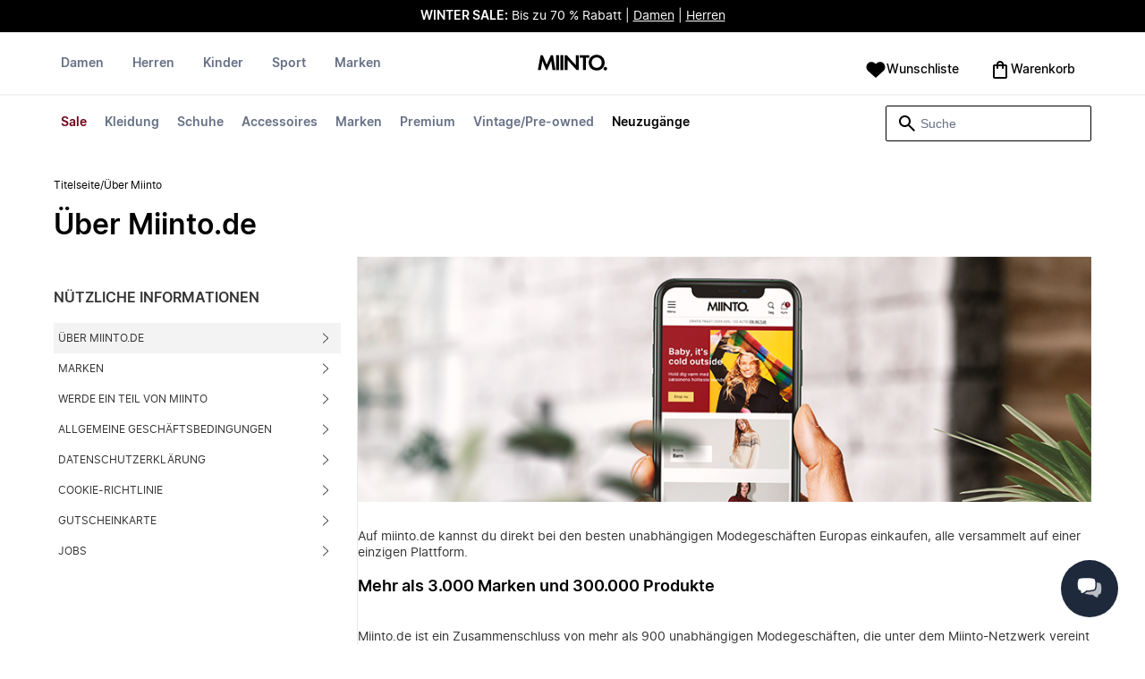

--- FILE ---
content_type: text/html
request_url: https://www.miinto.de/about
body_size: 17397
content:
<!doctype html>
<html lang="de">
  
<head>
  <meta charset="UTF-8">
  <meta name="theme-color" content="#ffffff"/>
  <meta name="viewport" content="width=device-width, initial-scale=1.0, maximum-scale=1.0, shrink-to-fit=no" />
  <meta name="google-site-verification" content="" />
  <meta name="msapplication-TileColor" content="#ffffff">
  <meta name="msapplication-TileImage" content="/ms-icon-144x144.png">
  
  
    <link rel="apple-touch-icon" sizes="57x57" href="/assets/favicons/apple-icon-57x57.png">
    <link rel="apple-touch-icon" sizes="60x60" href="/assets/favicons/apple-icon-60x60.png">
    <link rel="apple-touch-icon" sizes="72x72" href="/assets/favicons/apple-icon-72x72.png">
    <link rel="apple-touch-icon" sizes="76x76" href="/assets/favicons/apple-icon-76x76.png">
    <link rel="apple-touch-icon" sizes="114x114" href="/assets/favicons/apple-icon-114x114.png">
    <link rel="apple-touch-icon" sizes="120x120" href="/assets/favicons/apple-icon-120x120.png">
    <link rel="apple-touch-icon" sizes="144x144" href="/assets/favicons/apple-icon-144x144.png">
    <link rel="apple-touch-icon" sizes="152x152" href="/assets/favicons/apple-icon-152x152.png">
    <link rel="apple-touch-icon" sizes="180x180" href="/assets/favicons/apple-icon-180x180.png">
    <link rel="icon" type="image/png" sizes="192x192" href="/assets/favicons/android-icon-192x192.png">
    <link rel="icon" type="image/png" sizes="32x32" href="/assets/favicons/favicon-32x32.png">
    <link rel="icon" type="image/png" sizes="96x96" href="/assets/favicons/favicon-96x96.png">
    <link rel="icon" type="image/png" sizes="16x16" href="/assets/favicons/favicon-16x16.png">
  
  
  <link rel="stylesheet" href="/assets/fonts/fonts.css" media="print" onload="this.media='all'">
  <link rel="stylesheet" href="/assets/css/common.css" media="print" onload="this.media='all'">
  <link rel="stylesheet" href="/assets/css/static-page.css" media="print" onload="this.media='all'">
  <link rel="stylesheet" href="/assets/css/dixa.css" media="print" onload="this.media='all'">
  <link rel="manifest" href="/assets/manifest/de.json">

  

  <style>
    #static-page .banner {
      margin-bottom: 30px;
    }

    #static-page .banner img {
      width: 100%;
      height: auto;
      vertical-align: top;
    }

    #static-page .description {
      font-size: 14px;
      font-weight: 300;
      line-height: 18px;
    }

    #static-page .address-section {
      padding: 23px 0 13px;
      font-size: 14px;
      line-height: 18px;
    }

    #static-page .address-section ul {
      margin: 0;
      padding: 0;
      list-style: none;
    }

    #static-page .address-section address {
      font-style: normal;
    }

    #static-page .address-section a {
      color: inherit;
      text-decoration: none;
    }

    #static-page section h2,  #static-page section h3,  #static-page section h4,  #static-page section h5,  #static-page section h6 {
      font-size: 18px;
      line-height: 22px;
    }

    #static-page section h2 {
      text-transform: uppercase;
    }
  </style>

  <script>
    var internalAnalyticsUrl = "https://api-internal-analytics.miinto.net"
  </script>

  <script src="/assets/scripts/internal-analytics-client.js?v=ac19a47fcb6aaebf7fdcba72b24defb5"></script>

  <script defer id="CookieConsent" src="https://policy.app.cookieinformation.com/uc.js" data-culture="DE"></script>
  <script>
    if ("serviceWorker" in navigator) {
      window.addEventListener("load", function () {
        navigator.serviceWorker.register("/static/sw/sw.js", {
          scope: "/",
        });
      });
    }
  </script>

  
    <script id="placeToInsertGTMScriptsBefor"></script>
    <script>
      var dataLayerValuesFromTheServer = [{"page_type":"Static page","pageTitle":"Über Miinto","pageMetaDescription":"Kauf direkt in Deutschlands besten lokalen Modegeschäften bei Miinto ","pageMetaKeywords":"","fitpredictor_user_email_hashed":"","device":"Web","pageUrl":"/","userId":0,"currency":"EUR"}];
      if (window.dataLayer) {
          window.dataLayer = window.dataLayer.concat(dataLayerValuesFromTheServer)
      } else {
          var dataLayer = dataLayerValuesFromTheServer;
      }
    </script>
    <style>.async-hide { opacity: 0 !important} </style>
    <script>(function(a,s,y,n,c,h,i,d,e){s.className+=' '+y;h.start=1*new Date;
    h.end=i=function(){s.className=s.className.replace(RegExp(' ?'+y),'')};
    (a[n]=a[n]||[]).hide=h;setTimeout(function(){i();h.end=null},c);h.timeout=c;
    })(window,document.documentElement,'async-hide','dataLayer',4000,
    {'GTM-WRTWC23':true});</script>

    <!-- Google Tag Manager -->
    <script>(function(w,d,s,l,i){w[l]=w[l]||[];w[l].push({'gtm.start':
    new Date().getTime(),event:'gtm.js'});var f=d.getElementById(s),
    j=d.createElement('script'),dl=l!='dataLayer'?'&l='+l:'';j.async=true;j.src=
    '//www.googletagmanager.com/gtm.js?id='+i+dl+'&gtm_cookies_win=x';
    j.addEventListener('load', function() {
      var _ge = new CustomEvent('gtm_loaded', { bubbles: true });
      d.dispatchEvent(_ge);
    });
    f.parentNode.insertBefore(j,f);
    })(window,document,'placeToInsertGTMScriptsBefor','dataLayer','GTM-WRTWC23');</script>
    <!-- End Google Tag Manager -->

    <script>
      window.dataLayer = window.dataLayer || [];
      function gtag(){dataLayer.push(arguments);}
      gtag('consent', 'default', {
          ad_storage: 'denied',
          analytics_storage: 'denied',
          wait_for_update: 500,
      });
      gtag('set', 'ads_data_redaction', true);
      gtag('js', new Date());
      gtag('config', 'GTM-WRTWC23');
    </script>

  <title>Über Miinto</title>
<meta name="description" content="Kauf direkt in Deutschlands besten lokalen Modegeschäften bei Miinto ">
<meta name="robots" content="noindex, follow">


</head>

<body>
  <div id="static-page">
    <div id="mf-static-pages-content-root"></div>
    <script>
      window.__STATIC_PAGES_PRELOADED_STATE__ = JSON.stringify({"translations":{"cartStep1ButtonLabel":"Zum Warenkorb","cartStep2ButtonLabel":"Zur Kasse","cartSummaryTitle":"BESTELLÜBERSICHT","cartSummaryDiscountText":"Rabatt","cartSummaryShipping1Text":"Kostenlose Lieferung","cartSummaryShipping2Text":"Beim Kauf über €100*","cartSummaryTotalText":"Gesamt","cartSummarySubtotalText":"Zwischensumme","cartEmptyText":"Ihr Warenkorb ist leer","cartEmptyCTALabel":"Finden Sie Ihre Lieblingsprodukte","cartEmptyWomenCTALabel":"Damen","cartEmptyWomenCTAURL":"/damen","cartEmptyMenCTALabel":"Herren","cartEmptyMenCTAURL":"/herren","checkoutButtonLabel":"Zur Kasse","searchPlaceholder":"Suche","searchNoResult":"Keine Ergebnisse gefunden\n","searchCancelButton":"Abbrechen","searchResultTitleBrand":"Marken","searchResultTitleProduct":"Products","searchResultTitleTopTrends":"Beliebt","logoType":"miintoBlack","logoTitle":"Miinto Home","basketIcon":"Warenkorb","navigationMobileBack":"Zurück","navigationMobileCategoryPrefix":"Alles drin","pageMetaTitle":"Kleidung • Kaufe Mode von den besten Boutiquen","pageMetaDescription":"Entdecken Sie unsere Auswahl an Mode für Damen und Herren von Ihren Lieblingsmarken. Miinto vereint die besten Modeboutiquen der Welt an einem Ort.","size":"Größe","color":"Farbe","quantity":"Anzahl","newsletterTitle":"Melden Sie sich an, um auf dem Laufenden zu bleiben","newsletterSubtitle":"Melde dich für unseren Newsletter an und bekomme die Chance einen Gutschein im Wert von \u003cstrong\u003e€100 zu gewinnen.\u003c/strong\u003e","newsletterTerms":"Mit der Registrierung akzeptierst du unsere \u003ca href=\"/tos#newsletter\" target=\"_blank\" rel=\"noopener\"\u003eBedingungen\u003c/a\u003e.\u003cbr\u003e Du kannst dich jederzeit \u003ca href=\"/unsubscribe_newsletters.php\"\u003ehier\u003c/a\u003e vom Newsletter abmelden.","newsletterButton":"Anmelden","newsletterPlaceholder":"E-Mail eingeben ","newsletterEmailRequired":"Geben Sie bitte Ihre E-Mail Adresse ein ","newsletterStatusSuccess":"Ab sofort erhalten Sie unseren Newsletter mit Angeboten, Aktionen und Trends. Vielen Dank für Ihre Registrierung!","newsletterStatusFail":"Etwas ist bei der Aktualisierung Ihrer Informationen schief gelaufen","footerLanguageLabel":"Sie kaufen ein von","footerLanguagePrefix":"Miinto","footerDescription":"Im Gegensatz zu den meisten anderen Modeplattformen haben wir kein Lager. Tatsächlich besitzen wir überhaupt keine Kleidung. Stattdessen werden alle unsere Produkte von leidenschaftlichen Menschen in einigen der besten Modeboutiquen der Welt mit Liebe ausgewählt, gelagert und versendet. Wir hoffen es gefällt Ihnen! Wenn ja, folgen Sie uns! ","footerCopyright":"© 2025 Miinto - All rights reserved","chatButtonText":"Hilfe","notFoundTitle":"Es tut uns leid, dass wir die Seite, nach der Sie gesucht haben, nicht finden konnten.","notFoundDescription":"Im Moment haben wir nicht, was Sie gesucht haben, aber vielleicht finden Sie etwas anderes in unseren Marken und Kategorien unten?","wishlistTitle":"Lieblingsartikel","wishlistHeaderMenuTitle":"Wunschliste\n"},"streamerDesktop":{"label":"\u003cp\u003e\u003cstrong style=\"color: rgb(255, 255, 255);\"\u003eWINTER SALE:\u003c/strong\u003e\u003cspan style=\"color: rgb(255, 255, 255);\"\u003e Bis zu 70 % Rabatt | \u003c/span\u003e\u003ca href=\"https://www.miinto.de/damen/sale\" rel=\"noopener noreferrer\" target=\"_blank\" style=\"color: rgb(255, 255, 255);\"\u003eDamen\u003c/a\u003e\u003cspan style=\"color: rgb(255, 255, 255);\"\u003e | \u003c/span\u003e\u003ca href=\"https://www.miinto.de/herren/sale\" rel=\"noopener noreferrer\" target=\"_blank\" style=\"color: rgb(255, 255, 255);\"\u003eHerren\u003c/a\u003e\u003c/p\u003e","background":"#000000","enabled":true},"streamerMobile":{"label":"\u003cp\u003e\u003cstrong style=\"color: rgb(255, 255, 255);\"\u003eWINTER SALE:\u003c/strong\u003e\u003cspan style=\"color: rgb(255, 255, 255);\"\u003e Bis zu 70 % Rabatt | \u003c/span\u003e\u003ca href=\"https://www.miinto.de/damen/sale\" rel=\"noopener noreferrer\" target=\"_blank\" style=\"color: rgb(255, 255, 255);\"\u003eDamen\u003c/a\u003e\u003cspan style=\"color: rgb(255, 255, 255);\"\u003e | \u003c/span\u003e\u003ca href=\"https://www.miinto.de/herren/sale\" rel=\"noopener noreferrer\" target=\"_blank\" style=\"color: rgb(255, 255, 255);\"\u003eHerren\u003c/a\u003e\u003c/p\u003e","background":"#000000","enabled":true},"headerMenu":[{"id":"YI_rlBAAACMAkDEB","label":"Damen","link":"/damen","desktopLinkColor":"","mobileLinkColor":"#000000","desktopLinkStyle":"","mobileLinkStyle":"","active":false,"children":[{"id":"YI_zXhAAAFA6kEwA","label":"Sale","link":"/damen/sale","desktopLinkColor":"#700017","mobileLinkColor":"#700017","desktopLinkStyle":"bold","mobileLinkStyle":"bold","active":false,"children":[{"id":"ZPxGShAAACMAveTw","label":"Sale","link":"/damen/sale","desktopLinkColor":"#700017","mobileLinkColor":"#700017","desktopLinkStyle":"","mobileLinkStyle":"","active":false,"children":[{"id":"ZVTikRAAACMArU-d","label":"Sale","link":"/damen/sale","desktopLinkColor":"#700017","mobileLinkColor":"#700017","desktopLinkStyle":"bold","mobileLinkStyle":"bold","active":false},{"id":"Y1LRoxAAACMA3uxk","label":"Stiefel","link":"/damen-schuhe-stiefel/sale","desktopLinkColor":"","mobileLinkColor":"","desktopLinkStyle":"","mobileLinkStyle":"","active":false},{"id":"YkbKHxQAACEAckbZ","label":"Sneakers","link":"/damen-schuhe-sneaker/sale","desktopLinkColor":"","mobileLinkColor":"","desktopLinkStyle":"","mobileLinkStyle":"","active":false},{"id":"YkbKJhQAACMAckcM","label":"Jacken","link":"/damen-jacken/sale","desktopLinkColor":"","mobileLinkColor":"","desktopLinkStyle":"","mobileLinkStyle":"","active":false},{"id":"YkbKIxQAACEAckbx","label":"Mäntel","link":"/damen-maentel/sale","desktopLinkColor":"","mobileLinkColor":"","desktopLinkStyle":"","mobileLinkStyle":"","active":false},{"id":"YkbKGxQAACQAcka-","label":"Umhängetaschen","link":"/damen-taschen-umhaengetaschen/sale","desktopLinkColor":"","mobileLinkColor":"","desktopLinkStyle":"","mobileLinkStyle":"","active":false},{"id":"YkbKFBQAACQAckaJ","label":"Kleider","link":"/damen-kleider/sale","desktopLinkColor":"","mobileLinkColor":"","desktopLinkStyle":"","mobileLinkStyle":"","active":false},{"id":"YoIDZRQAAJVydxSW","label":"Blusen","link":"/damen-blusen-hemden-blusen/sale","desktopLinkColor":"","mobileLinkColor":"","desktopLinkStyle":"","mobileLinkStyle":"","active":false},{"id":"Y1LTjRAAACIA3vTv","label":"Strick \u0026 Pullover","link":"/damen-strick-pullover/sale","desktopLinkColor":"","mobileLinkColor":"","desktopLinkStyle":"","mobileLinkStyle":"","active":false},{"id":"ZVOvGRAAACIAp_4d","label":"Alle sehen","link":"/damen","desktopLinkColor":"","mobileLinkColor":"","desktopLinkStyle":"bold","mobileLinkStyle":"bold","active":false}]}]},{"id":"YI_ynhAAACQAkEoU","label":"Kleidung","link":"/damen","desktopLinkColor":"","mobileLinkColor":"","desktopLinkStyle":"","mobileLinkStyle":"","active":false,"children":[{"id":"Zf23_xEAAKsG8Djy","label":"Kategorien","link":"/damen-maentel","desktopLinkColor":"","mobileLinkColor":"","desktopLinkStyle":"","mobileLinkStyle":"","active":false,"children":[{"id":"YVV2FRAAANf4ENMK","label":"Neu","link":"/damen/premium?new=1","desktopLinkColor":"","mobileLinkColor":"","desktopLinkStyle":"bold","mobileLinkStyle":"bold","active":false},{"id":"YJEQoBUAACgAYvyB","label":"Kleider","link":"/damen-kleider","desktopLinkColor":"","mobileLinkColor":"","desktopLinkStyle":"","mobileLinkStyle":"","active":false},{"id":"YJEQmRUAACsAYvxg","label":"Blusen \u0026 Hemden","link":"/damen-blusen-hemden","desktopLinkColor":"","mobileLinkColor":"","desktopLinkStyle":"","mobileLinkStyle":"","active":false},{"id":"YJEQhRUAACcAYvwy","label":"Hosen","link":"/damen-hosen","desktopLinkColor":"","mobileLinkColor":"","desktopLinkStyle":"","mobileLinkStyle":"","active":false},{"id":"YJEQjxUAACcAYvxL","label":"Jeans","link":"/damen-jeans","desktopLinkColor":"","mobileLinkColor":"","desktopLinkStyle":"","mobileLinkStyle":"","active":false},{"id":"YJEQnRUAACcAYvxy","label":"Strick \u0026 Pullover","link":"/damen-strick-pullover-strickpullover","desktopLinkColor":"","mobileLinkColor":"","desktopLinkStyle":"","mobileLinkStyle":"","active":false},{"id":"Y1D8jBAAACEA1wio","label":"Sweatshirts","link":"/damen-strick-pullover-sweatshirts","desktopLinkColor":"","mobileLinkColor":"","desktopLinkStyle":"","mobileLinkStyle":"","active":false},{"id":"YJEQiBUAACoAYvw8","label":"Röcke","link":"/damen-roecke","desktopLinkColor":"","mobileLinkColor":"","desktopLinkStyle":"","mobileLinkStyle":"","active":false},{"id":"YJEQkxUAACoAYvxW","label":"T-Shirts","link":"/damen-t-shirts","desktopLinkColor":"","mobileLinkColor":"","desktopLinkStyle":"","mobileLinkStyle":"","active":false},{"id":"YJEQgBUAACoAYvwZ","label":"Jacken","link":"/damen-jacken","desktopLinkColor":"","mobileLinkColor":"","desktopLinkStyle":"","mobileLinkStyle":"","active":false},{"id":"YJEQaRUAACcAYvuq","label":"Mäntel","link":"/damen-maentel","desktopLinkColor":"","mobileLinkColor":"","desktopLinkStyle":"","mobileLinkStyle":"","active":false},{"id":"ZVOvGRAAACIAp_4d","label":"Alle sehen","link":"/damen","desktopLinkColor":"","mobileLinkColor":"","desktopLinkStyle":"bold","mobileLinkStyle":"bold","active":false}]},{"id":"YJDx1xUAACoAYmqM","label":"Top-Marken","link":"/premium/brands","desktopLinkColor":"","mobileLinkColor":"","desktopLinkStyle":"","mobileLinkStyle":"","active":false,"children":[{"id":"ZV5bbREAAB8AJMX6","label":"Aufstrebende Marken","link":"/damen/premium","desktopLinkColor":"","mobileLinkColor":"","desktopLinkStyle":"bold","mobileLinkStyle":"bold","active":false},{"id":"YREfvBEAACEAtXbj","label":"Elisabetta Franchi","link":"/damen/elisabetta-franchi","desktopLinkColor":"","mobileLinkColor":"","desktopLinkStyle":"","mobileLinkStyle":"","active":false},{"id":"YREiIxEAACEAtYJF","label":"Max Mara","link":"/damen/max-mara","desktopLinkColor":"","mobileLinkColor":"","desktopLinkStyle":"","mobileLinkStyle":"","active":false},{"id":"YJUmmxUAACoAda5X","label":"Moncler","link":"/damen/moncler","desktopLinkColor":"","mobileLinkColor":"","desktopLinkStyle":"","mobileLinkStyle":"","active":false},{"id":"YJUq_xUAACsAdcLp","label":"Zimmermann","link":"/damen/zimmermann","desktopLinkColor":"","mobileLinkColor":"","desktopLinkStyle":"","mobileLinkStyle":"","active":false},{"id":"ZCWTshEAACAARk1e","label":"Marc Cain","link":"/damen/marc-cain","desktopLinkColor":"","mobileLinkColor":"","desktopLinkStyle":"","mobileLinkStyle":"","active":false},{"id":"YJUlrBUAACoAdanN","label":"Balmain","link":"/damen/balmain","desktopLinkColor":"","mobileLinkColor":"","desktopLinkStyle":"","mobileLinkStyle":"","active":false},{"id":"YREiNBEAACEAtYKj","label":"Mos Mosh","link":"/damen/mos-mosh","desktopLinkColor":"","mobileLinkColor":"","desktopLinkStyle":"","mobileLinkStyle":"","active":false},{"id":"Yan7BBEAACAAE0Ba","label":"Herno","link":"/damen/herno","desktopLinkColor":"","mobileLinkColor":"","desktopLinkStyle":"","mobileLinkStyle":"","active":false},{"id":"YqMklhIAACAA8YVZ","label":"Anine Bing","link":"/damen/anine-bing","desktopLinkColor":"","mobileLinkColor":"","desktopLinkStyle":"","mobileLinkStyle":"","active":false},{"id":"YqMizRIAACIA8X0s","label":"Dea Kudibal","link":"/damen/dea-kudibal","desktopLinkColor":"","mobileLinkColor":"","desktopLinkStyle":"","mobileLinkStyle":"","active":false},{"id":"ZWhkLhAAACEAisKg","label":"Alle sehen","link":"/damen/premium","desktopLinkColor":"","mobileLinkColor":"","desktopLinkStyle":"bold","mobileLinkStyle":"bold","active":false}]}]},{"id":"YI_z1BAAACQAkEzz","label":"Schuhe","link":"/damen-schuhe","desktopLinkColor":"","mobileLinkColor":"","desktopLinkStyle":"","mobileLinkStyle":"","active":false,"children":[{"id":"Zf24UREAAKsG8DqA","label":"Kategorien","link":"/damen-schuhe","desktopLinkColor":"","mobileLinkColor":"","desktopLinkStyle":"","mobileLinkStyle":"","active":false,"children":[{"id":"YVR50BAAAHXfDQvE","label":"Neu","link":"/damen-schuhe?new=1","desktopLinkColor":"#000000","mobileLinkColor":"#000000","desktopLinkStyle":"bold","mobileLinkStyle":"bold","active":false},{"id":"YJER2hUAACgAYwHp","label":"Sneaker","link":"/damen-schuhe-sneaker","desktopLinkColor":"","mobileLinkColor":"","desktopLinkStyle":"","mobileLinkStyle":"","active":false},{"id":"YUMM9hAAAJB9Soy3","label":"Sandalen","link":"/damen-schuhe-sandalen","desktopLinkColor":"","mobileLinkColor":"","desktopLinkStyle":"","mobileLinkStyle":"","active":false},{"id":"YJESFBUAACgAYwL8","label":"Pumps","link":"/damen-schuhe-pumps","desktopLinkColor":"","mobileLinkColor":"","desktopLinkStyle":"","mobileLinkStyle":"","active":false},{"id":"YJESDBUAACsAYwLT","label":"Stiefel","link":"/damen-schuhe-stiefel","desktopLinkColor":"","mobileLinkColor":"","desktopLinkStyle":"","mobileLinkStyle":"","active":false},{"id":"YJEmoxUAACgAY2V0","label":"Stiefeletten","link":"/damen-schuhe-stiefeletten","desktopLinkColor":"","mobileLinkColor":"","desktopLinkStyle":"","mobileLinkStyle":"","active":false},{"id":"YJESEBUAACsAYwLp","label":"Ballerina","link":"/damen-schuhe-ballerina","desktopLinkColor":"","mobileLinkColor":"","desktopLinkStyle":"","mobileLinkStyle":"","active":false},{"id":"YJESGxUAACsAYwMk","label":"Schnürschuhe","link":"/damen-schuhe-schnuerschuhe","desktopLinkColor":"","mobileLinkColor":"","desktopLinkStyle":"","mobileLinkStyle":"","active":false},{"id":"ZWhkJxAAACEAisJw","label":"Alle sehen","link":"/damen-schuhe/sale","desktopLinkColor":"","mobileLinkColor":"","desktopLinkStyle":"bold","mobileLinkStyle":"bold","active":false}]},{"id":"YJD1BRUAACgAYnkk","label":"Trending Schuhe","link":"/damen-schuhe/premium?new","desktopLinkColor":"","mobileLinkColor":"","desktopLinkStyle":"","mobileLinkStyle":"","active":false,"children":[{"id":"ZV5bMhEAAB4AJMSW","label":"Tendenz","link":"/damen/premium","desktopLinkColor":"","mobileLinkColor":"","desktopLinkStyle":"bold","mobileLinkStyle":"bold","active":false},{"id":"YJUDtBUAACoAdQgs","label":"Autry Sneakers","link":"/damen-schuhe-sneaker/autry","desktopLinkColor":"","mobileLinkColor":"","desktopLinkStyle":"","mobileLinkStyle":"","active":false},{"id":"YaCoQhIAAB0AgNqX","label":"Alexander McQueen Sneakers","link":"/damen-schuhe-sneaker/alexander-mcqueen","desktopLinkColor":"","mobileLinkColor":"","desktopLinkStyle":"","mobileLinkStyle":"","active":false},{"id":"YJUBARUAACoAdPrb","label":"Golden Goose Sneakers","link":"/damen-schuhe-sneaker/golden-goose","desktopLinkColor":"","mobileLinkColor":"","desktopLinkStyle":"","mobileLinkStyle":"","active":false},{"id":"YJUByxUAACsAdP7S","label":"Premiata Sneakers","link":"/damen-schuhe-sneaker/premiata","desktopLinkColor":"","mobileLinkColor":"","desktopLinkStyle":"","mobileLinkStyle":"","active":false},{"id":"YJUFWhUAACsAdRBz","label":"Balenciaga Sneakers","link":"/damen-schuhe-sneaker/balenciaga","desktopLinkColor":"","mobileLinkColor":"","desktopLinkStyle":"","mobileLinkStyle":"","active":false},{"id":"ZVJMyhAAACMAoetn","label":"Philippe Model Sneakers","link":"/damen-schuhe-sneaker/philippe-model","desktopLinkColor":"","mobileLinkColor":"","desktopLinkStyle":"","mobileLinkStyle":"","active":false},{"id":"YaCouxIAAB4AgNzm","label":"Axel Arigato Sneakers","link":"/damen-schuhe-sneaker/axel-arigato","desktopLinkColor":"","mobileLinkColor":"","desktopLinkStyle":"","mobileLinkStyle":"","active":false},{"id":"YJUBWBUAACsAdPyn","label":"Veja Sneakers","link":"/damen-schuhe-sneaker/veja","desktopLinkColor":"","mobileLinkColor":"","desktopLinkStyle":"","mobileLinkStyle":"","active":false},{"id":"YJUBEhUAACgAdPsu","label":"Hogan Sneakers","link":"/damen-schuhe-sneaker/hogan","desktopLinkColor":"","mobileLinkColor":"","desktopLinkStyle":"","mobileLinkStyle":"","active":false},{"id":"ZfC7mxAAAM0xq6SI","label":"Dolce \u0026 Gabbana Sneakers","link":"/damen-schuhe-sneaker/dolce-gabbana","desktopLinkColor":"","mobileLinkColor":"","desktopLinkStyle":"","mobileLinkStyle":"","active":false},{"id":"ZWhkIBAAAB8AisJA","label":"Alle sehen","link":"/damen-schuhe/premium","desktopLinkColor":"","mobileLinkColor":"","desktopLinkStyle":"bold","mobileLinkStyle":"bold","active":false}]}]},{"id":"YI_z0BAAAFA6kEzr","label":"Accessoires","link":"/damen-accessoires","desktopLinkColor":"","mobileLinkColor":"","desktopLinkStyle":"","mobileLinkStyle":"","active":false,"children":[{"id":"YUyGyBAAAB8A6O-G","label":"Taschen","link":"/damen-taschen","desktopLinkColor":"","mobileLinkColor":"","desktopLinkStyle":"","mobileLinkStyle":"","active":false,"children":[{"id":"YVVxlhAAANf4EL0Z","label":"Neu","link":"/damen-accessoires?new=1","desktopLinkColor":"","mobileLinkColor":"","desktopLinkStyle":"bold","mobileLinkStyle":"bold","active":false},{"id":"YUyOyRAAACIA6RYO","label":"Umhängetaschen","link":"/damen-taschen-umhaengetaschen","desktopLinkColor":"","mobileLinkColor":"","desktopLinkStyle":"","mobileLinkStyle":"","active":false},{"id":"YUyP1RAAACAA6RtU","label":"Handtaschen","link":"/damen-taschen-handtaschen","desktopLinkColor":"","mobileLinkColor":"","desktopLinkStyle":"","mobileLinkStyle":"","active":false},{"id":"YUyQZhAAAB8A6R3y","label":"Shopper","link":"/damen-taschen-shopper","desktopLinkColor":"","mobileLinkColor":"","desktopLinkStyle":"","mobileLinkStyle":"","active":false},{"id":"YUyQ2RAAACIA6SAw","label":"Gürteltaschen","link":"/damen-taschen-guerteltaschen","desktopLinkColor":"","mobileLinkColor":"","desktopLinkStyle":"","mobileLinkStyle":"","active":false},{"id":"YUyRLxAAACIA6SHd","label":"Clutch","link":"/damen-taschen-clutch","desktopLinkColor":"","mobileLinkColor":"","desktopLinkStyle":"","mobileLinkStyle":"","active":false},{"id":"YUyRjRAAACEA6SOa","label":"Rucksäcke","link":"/damen-taschen-rucksaecke","desktopLinkColor":"","mobileLinkColor":"","desktopLinkStyle":"","mobileLinkStyle":"","active":false},{"id":"YUySgRAAAB8A6Sgv","label":"Laptoptaschen","link":"/damen-taschen-laptoptaschen","desktopLinkColor":"","mobileLinkColor":"","desktopLinkStyle":"","mobileLinkStyle":"","active":false},{"id":"YUyS6BAAACAA6SpV","label":"Reisetaschen","link":"/damen-taschen-reisetaschen","desktopLinkColor":"","mobileLinkColor":"","desktopLinkStyle":"","mobileLinkStyle":"","active":false},{"id":"YUyTMxAAACIA6Sva","label":"Kulturbeutel","link":"/damen-taschen-kulturbeutel","desktopLinkColor":"","mobileLinkColor":"","desktopLinkStyle":"","mobileLinkStyle":"","active":false},{"id":"YUyTdRAAAB8A6S0h","label":"Taschen Accessoires","link":"/damen-taschen-taschen-accessoires","desktopLinkColor":"","mobileLinkColor":"","desktopLinkStyle":"","mobileLinkStyle":"","active":false},{"id":"ZWhkGRAAACEAisIJ","label":"Alle sehen","link":"/damen-accessoires/sale","desktopLinkColor":"","mobileLinkColor":"","desktopLinkStyle":"bold","mobileLinkStyle":"bold","active":false}]},{"id":"Zf24ihEAAJgG8DuU","label":"Accessoires","link":"/damen-accessoires","desktopLinkColor":"","mobileLinkColor":"","desktopLinkStyle":"","mobileLinkStyle":"","active":false,"children":[{"id":"YVVxlhAAANf4EL0Z","label":"Neu","link":"/damen-accessoires?new=1","desktopLinkColor":"","mobileLinkColor":"","desktopLinkStyle":"bold","mobileLinkStyle":"bold","active":false},{"id":"YJEUKBUAACoAYwzK","label":"Schmuck","link":"/damen-schmuck","desktopLinkColor":"","mobileLinkColor":"","desktopLinkStyle":"","mobileLinkStyle":"","active":false},{"id":"YJEUNRUAACsAYw0a","label":"Sonnenbrillen","link":"/damen-accessoires-sonnenbrillen","desktopLinkColor":"","mobileLinkColor":"","desktopLinkStyle":"","mobileLinkStyle":"","active":false},{"id":"YJEURxUAACcAYw2C","label":"Gürtel","link":"/damen-accessoires-guertel","desktopLinkColor":"","mobileLinkColor":"","desktopLinkStyle":"","mobileLinkStyle":"","active":false},{"id":"YJEUQRUAACoAYw1Z","label":"Uhren","link":"/damen-uhren","desktopLinkColor":"","mobileLinkColor":"","desktopLinkStyle":"","mobileLinkStyle":"","active":false},{"id":"YJEUSxUAACsAYw2V","label":"Geldbeutel Kartenhalter","link":"/damen-geldbeutel-kartenhalter","desktopLinkColor":"","mobileLinkColor":"","desktopLinkStyle":"","mobileLinkStyle":"","active":false},{"id":"YJEUPRUAACgAYw1C","label":"Handschuhe","link":"/damen-accessoires-handschuhe","desktopLinkColor":"","mobileLinkColor":"","desktopLinkStyle":"","mobileLinkStyle":"","active":false},{"id":"YJEURBUAACsAYw1s","label":"Schals","link":"/damen-accessoires-schals","desktopLinkColor":"","mobileLinkColor":"","desktopLinkStyle":"","mobileLinkStyle":"","active":false},{"id":"YJEUORUAACcAYw0r","label":"Hüte \u0026 Mützen","link":"/damen-accessoires-huete-muetzen","desktopLinkColor":"","mobileLinkColor":"","desktopLinkStyle":"","mobileLinkStyle":"","active":false},{"id":"ZWhkGRAAACEAisIJ","label":"Alle sehen","link":"/damen-accessoires/sale","desktopLinkColor":"","mobileLinkColor":"","desktopLinkStyle":"bold","mobileLinkStyle":"bold","active":false}]},{"id":"YJD1ARUAACoAYnkT","label":"Trending Accessoires","link":"/damen-taschen/premium?new","desktopLinkColor":"","mobileLinkColor":"","desktopLinkStyle":"","mobileLinkStyle":"","active":false,"children":[{"id":"ZV5bMhEAAB4AJMSW","label":"Tendenz","link":"/damen/premium","desktopLinkColor":"","mobileLinkColor":"","desktopLinkStyle":"bold","mobileLinkStyle":"bold","active":false},{"id":"Y1LZKhAAACQA3w4e","label":"Jacquemus Taschen","link":"/damen-taschen/jacquemus","desktopLinkColor":"","mobileLinkColor":"","desktopLinkStyle":"","mobileLinkStyle":"","active":false},{"id":"Zf3GOBEAAEUI8Hm5","label":"Bottega Veneta Taschen","link":"/damen-taschen/bottega-veneta","desktopLinkColor":"","mobileLinkColor":"","desktopLinkStyle":"","mobileLinkStyle":"","active":false},{"id":"YaC2IRIAAB4AgRhk","label":"Saint Laurent Taschen","link":"/damen-taschen/saint-laurent","desktopLinkColor":"","mobileLinkColor":"","desktopLinkStyle":"","mobileLinkStyle":"","active":false},{"id":"YJUgshUAACsAdZHj","label":"Marc Jacobs Taschen","link":"/damen-taschen/marc-jacobs","desktopLinkColor":"","mobileLinkColor":"","desktopLinkStyle":"","mobileLinkStyle":"","active":false},{"id":"Zf3GhBEAABMI8Hsk","label":"CELINE Accessoires","link":"/damen-accessoires/celine","desktopLinkColor":"","mobileLinkColor":"","desktopLinkStyle":"","mobileLinkStyle":"","active":false},{"id":"YJUhchUAACoAdZWg","label":"Chloé Taschen","link":"/damen-taschen/chloe","desktopLinkColor":"","mobileLinkColor":"","desktopLinkStyle":"","mobileLinkStyle":"","active":false},{"id":"YJUfEhUAACsAdYpL","label":"Dolce \u0026 Gabbana Taschen","link":"/damen-taschen/dolce-gabbana","desktopLinkColor":"","mobileLinkColor":"","desktopLinkStyle":"","mobileLinkStyle":"","active":false},{"id":"Zf3GXhEAAFAI8Hpt","label":"Tod's Taschen","link":"/damen-taschen/tods","desktopLinkColor":"","mobileLinkColor":"","desktopLinkStyle":"","mobileLinkStyle":"","active":false},{"id":"Zf3GGxEAABMI8Hku","label":"Fendi Taschen","link":"/damen-taschen/fendi","desktopLinkColor":"","mobileLinkColor":"","desktopLinkStyle":"","mobileLinkStyle":"","active":false},{"id":"Y1LZ1BAAACQA3xEV","label":"MCM Taschen","link":"/damen-taschen/mcm","desktopLinkColor":"","mobileLinkColor":"","desktopLinkStyle":"","mobileLinkStyle":"","active":false},{"id":"ZWhkERAAACAAisHU","label":"Alle sehen","link":"/damen-accessoires/premium","desktopLinkColor":"","mobileLinkColor":"","desktopLinkStyle":"bold","mobileLinkStyle":"bold","active":false}]}]},{"id":"YSOfiREAACAAxq39","label":"Marken","link":"/brands","desktopLinkColor":"","mobileLinkColor":"","desktopLinkStyle":"","mobileLinkStyle":"","active":false,"children":[{"id":"YJD4EBUAACcAYode","label":"Top Designer","link":"/damen/premium","desktopLinkColor":"","mobileLinkColor":"","desktopLinkStyle":"","mobileLinkStyle":"","active":false,"children":[{"id":"ZV5bQREAACAAJMT5","label":"Top-Designer","link":"/damen/premium","desktopLinkColor":"","mobileLinkColor":"","desktopLinkStyle":"bold","mobileLinkStyle":"bold","active":false},{"id":"Y1EXLBAAACEA14Dq","label":"Jacquemus","link":"/damen/jacquemus","desktopLinkColor":"","mobileLinkColor":"","desktopLinkStyle":"","mobileLinkStyle":"","active":false},{"id":"YJUroxUAACoAdcXh","label":"Alexander McQueen","link":"/damen/alexander-mcqueen","desktopLinkColor":"","mobileLinkColor":"","desktopLinkStyle":"","mobileLinkStyle":"","active":false},{"id":"YJUmmxUAACoAda5X","label":"Moncler","link":"/damen/moncler","desktopLinkColor":"","mobileLinkColor":"","desktopLinkStyle":"","mobileLinkStyle":"","active":false},{"id":"YY0dGREAACEAUIah","label":"Saint Laurent","link":"/damen/saint-laurent","desktopLinkColor":"","mobileLinkColor":"","desktopLinkStyle":"","mobileLinkStyle":"","active":false},{"id":"Y1EWBxAAACQA13vM","label":"Bottega Veneta","link":"/damen/bottega-veneta","desktopLinkColor":"","mobileLinkColor":"","desktopLinkStyle":"","mobileLinkStyle":"","active":false},{"id":"YJUpKRUAACgAdbpT","label":"Dolce \u0026 Gabbana","link":"/damen/dolce-gabbana","desktopLinkColor":"","mobileLinkColor":"","desktopLinkStyle":"","mobileLinkStyle":"","active":false},{"id":"YJUmBBUAACgAdatu","label":"Balenciaga","link":"/damen/balenciaga","desktopLinkColor":"","mobileLinkColor":"","desktopLinkStyle":"","mobileLinkStyle":"","active":false},{"id":"YJU5_hUAACcAdgkx","label":"Max Mara","link":"/damen/max-mara","desktopLinkColor":"","mobileLinkColor":"","desktopLinkStyle":"","mobileLinkStyle":"","active":false},{"id":"YSOhLxEAACAAxrSN","label":"Chloé","link":"/damen/chloe","desktopLinkColor":"","mobileLinkColor":"","desktopLinkStyle":"","mobileLinkStyle":"","active":false},{"id":"YY0ffxEAACMAUJFY","label":"Gucci","link":"/damen/gucci","desktopLinkColor":"","mobileLinkColor":"","desktopLinkStyle":"","mobileLinkStyle":"","active":false},{"id":"ZWhkLhAAACEAisKg","label":"Alle sehen","link":"/damen/premium","desktopLinkColor":"","mobileLinkColor":"","desktopLinkStyle":"bold","mobileLinkStyle":"bold","active":false}]},{"id":"YSOgWxEAACIAxrHq","label":"Trending Brands","link":"/brands","desktopLinkColor":"","mobileLinkColor":"","desktopLinkStyle":"","mobileLinkStyle":"","active":false,"children":[{"id":"ZV5bbREAAB8AJMX6","label":"Aufstrebende Marken","link":"/damen/premium","desktopLinkColor":"","mobileLinkColor":"","desktopLinkStyle":"bold","mobileLinkStyle":"bold","active":false},{"id":"ZCV4lxEAACIARiC9","label":"Autry","link":"/damen/autry","desktopLinkColor":"","mobileLinkColor":"","desktopLinkStyle":"","mobileLinkStyle":"","active":false},{"id":"Y1EXLBAAACEA14Dq","label":"Jacquemus","link":"/damen/jacquemus","desktopLinkColor":"","mobileLinkColor":"","desktopLinkStyle":"","mobileLinkStyle":"","active":false},{"id":"YJUroxUAACoAdcXh","label":"Alexander McQueen","link":"/damen/alexander-mcqueen","desktopLinkColor":"","mobileLinkColor":"","desktopLinkStyle":"","mobileLinkStyle":"","active":false},{"id":"YSOhlxEAACAAxrab","label":"Elisabetta Franchi","link":"/brands/elisabetta-franchi","desktopLinkColor":"","mobileLinkColor":"","desktopLinkStyle":"","mobileLinkStyle":"","active":false},{"id":"YJUmmxUAACoAda5X","label":"Moncler","link":"/damen/moncler","desktopLinkColor":"","mobileLinkColor":"","desktopLinkStyle":"","mobileLinkStyle":"","active":false},{"id":"YY0dGREAACEAUIah","label":"Saint Laurent","link":"/damen/saint-laurent","desktopLinkColor":"","mobileLinkColor":"","desktopLinkStyle":"","mobileLinkStyle":"","active":false},{"id":"Y1EWBxAAACQA13vM","label":"Bottega Veneta","link":"/damen/bottega-veneta","desktopLinkColor":"","mobileLinkColor":"","desktopLinkStyle":"","mobileLinkStyle":"","active":false},{"id":"YJUpKRUAACgAdbpT","label":"Dolce \u0026 Gabbana","link":"/damen/dolce-gabbana","desktopLinkColor":"","mobileLinkColor":"","desktopLinkStyle":"","mobileLinkStyle":"","active":false},{"id":"YJUl1hUAACcAdaqb","label":"Golden Goose","link":"/damen/golden-goose","desktopLinkColor":"","mobileLinkColor":"","desktopLinkStyle":"","mobileLinkStyle":"","active":false},{"id":"YJUmBBUAACgAdatu","label":"Balenciaga","link":"/damen/balenciaga","desktopLinkColor":"","mobileLinkColor":"","desktopLinkStyle":"","mobileLinkStyle":"","active":false},{"id":"ZWhkLhAAACEAisKg","label":"Alle sehen","link":"/damen/premium","desktopLinkColor":"","mobileLinkColor":"","desktopLinkStyle":"bold","mobileLinkStyle":"bold","active":false}]},{"id":"YJD0_hUAACoAYnj8","label":"Top Vintage Marken","link":"/damen-vintage","desktopLinkColor":"","mobileLinkColor":"","desktopLinkStyle":"","mobileLinkStyle":"","active":false,"children":[{"id":"ZV5bOhEAAB8AJMTI","label":"Top Vintage-Marken","link":"/damen-vintage","desktopLinkColor":"","mobileLinkColor":"","desktopLinkStyle":"bold","mobileLinkStyle":"bold","active":false},{"id":"YJU8qBUAACoAdhYo","label":"Chanel Vintage","link":"/brands/chanel-vintage","desktopLinkColor":"","mobileLinkColor":"","desktopLinkStyle":"","mobileLinkStyle":"","active":false},{"id":"YJU8yBUAACoAdhbB","label":"Louis Vuitton Vintage","link":"/brands/louis-vuitton-vintage","desktopLinkColor":"","mobileLinkColor":"","desktopLinkStyle":"","mobileLinkStyle":"","active":false},{"id":"YJU9FxUAACcAdhhI","label":"Gucci Vintage","link":"/brands/gucci-vintage","desktopLinkColor":"","mobileLinkColor":"","desktopLinkStyle":"","mobileLinkStyle":"","active":false},{"id":"YJU9zBUAACcAdhvh","label":"Bottega Veneta Vintage","link":"/brands/bottega-veneta-vintage","desktopLinkColor":"","mobileLinkColor":"","desktopLinkStyle":"","mobileLinkStyle":"","active":false},{"id":"YJU_hxUAACgAdiRM","label":"Hermès Vintage","link":"/brands/hermes-vintage","desktopLinkColor":"","mobileLinkColor":"","desktopLinkStyle":"","mobileLinkStyle":"","active":false},{"id":"YJU_SxUAACcAdiM1","label":"Celine Vintage","link":"/brands/celine-vintage","desktopLinkColor":"","mobileLinkColor":"","desktopLinkStyle":"","mobileLinkStyle":"","active":false},{"id":"YJVBRhUAACgAdiy2","label":"Givenchy Vintage","link":"/brands/givenchy-pre-owned","desktopLinkColor":"","mobileLinkColor":"","desktopLinkStyle":"","mobileLinkStyle":"","active":false},{"id":"YQvf1BEAACIAneiX","label":"Dior vintage","link":"/brands/dior-vintage","desktopLinkColor":"","mobileLinkColor":"","desktopLinkStyle":"","mobileLinkStyle":"","active":false},{"id":"YQvfrxEAACMAnefR","label":"Balenciaga vintage","link":"/brands/balenciaga-vintage","desktopLinkColor":"","mobileLinkColor":"","desktopLinkStyle":"","mobileLinkStyle":"","active":false},{"id":"YJVBnBUAACoAdi5f","label":"Burberry vintage","link":"/brands/burberry-vintage","desktopLinkColor":"","mobileLinkColor":"","desktopLinkStyle":"","mobileLinkStyle":"","active":false},{"id":"ZWhkChAAAB8AisGi","label":"Alle sehen","link":"/dame-vintage","desktopLinkColor":"","mobileLinkColor":"","desktopLinkStyle":"bold","mobileLinkStyle":"bold","active":false}]}]},{"id":"YI_zzRAAACMAkEze","label":"Premium","link":"/damen/premium","desktopLinkColor":"","mobileLinkColor":"","desktopLinkStyle":"","mobileLinkStyle":"","active":false,"children":[{"id":"YJAKJBAAAKeAkKxs","label":"Kategorien","link":"/damen/premium","desktopLinkColor":"","mobileLinkColor":"","desktopLinkStyle":"","mobileLinkStyle":"","active":false,"children":[{"id":"ZVaSsRAAACAAtKVy","label":"Sale","link":"/damen/sale_premium","desktopLinkColor":"#700017","mobileLinkColor":"#700017","desktopLinkStyle":"bold","mobileLinkStyle":"bold","active":false},{"id":"YJEjCRUAACcAY1Oy","label":"Taschen","link":"/damen-taschen/premium","desktopLinkColor":"","mobileLinkColor":"","desktopLinkStyle":"","mobileLinkStyle":"","active":false},{"id":"YJEjMRUAACsAY1SP","label":"Schuhe","link":"/damen-schuhe/premium","desktopLinkColor":"","mobileLinkColor":"","desktopLinkStyle":"","mobileLinkStyle":"","active":false},{"id":"YJEjTxUAACcAY1U3","label":"Jacken","link":"/damen-jacken/premium","desktopLinkColor":"","mobileLinkColor":"","desktopLinkStyle":"","mobileLinkStyle":"","active":false},{"id":"YJEjUhUAACsAY1VP","label":"Kleider","link":"/damen-kleider/premium","desktopLinkColor":"","mobileLinkColor":"","desktopLinkStyle":"","mobileLinkStyle":"","active":false},{"id":"YJEjSxUAACsAY1Uk","label":"Strick \u0026 Pullover","link":"/damen-strick-pullover/premium","desktopLinkColor":"","mobileLinkColor":"","desktopLinkStyle":"","mobileLinkStyle":"","active":false},{"id":"YJEjRhUAACoAY1UC","label":"Blusen \u0026 Hemden","link":"/damen-blusen-hemden/premium","desktopLinkColor":"","mobileLinkColor":"","desktopLinkStyle":"","mobileLinkStyle":"","active":false},{"id":"YJEjQhUAACcAY1Tu","label":"Tops","link":"/damen-tops/premium","desktopLinkColor":"","mobileLinkColor":"","desktopLinkStyle":"","mobileLinkStyle":"","active":false},{"id":"YJEjPxUAACgAY1TZ","label":"Jeans","link":"/damen-jeans/premium","desktopLinkColor":"","mobileLinkColor":"","desktopLinkStyle":"","mobileLinkStyle":"","active":false},{"id":"YJEjOxUAACsAY1S-","label":"Hosen","link":"/damen-hosen/premium","desktopLinkColor":"","mobileLinkColor":"","desktopLinkStyle":"","mobileLinkStyle":"","active":false},{"id":"YJEjNxUAACsAY1Sp","label":"Röcke","link":"/damen-roecke/premium","desktopLinkColor":"","mobileLinkColor":"","desktopLinkStyle":"","mobileLinkStyle":"","active":false}]},{"id":"YJD4EBUAACcAYode","label":"Top Designer","link":"/damen/premium","desktopLinkColor":"","mobileLinkColor":"","desktopLinkStyle":"","mobileLinkStyle":"","active":false,"children":[{"id":"ZV5bQREAACAAJMT5","label":"Top-Designer","link":"/damen/premium","desktopLinkColor":"","mobileLinkColor":"","desktopLinkStyle":"bold","mobileLinkStyle":"bold","active":false},{"id":"Y1EXLBAAACEA14Dq","label":"Jacquemus","link":"/damen/jacquemus","desktopLinkColor":"","mobileLinkColor":"","desktopLinkStyle":"","mobileLinkStyle":"","active":false},{"id":"YJUroxUAACoAdcXh","label":"Alexander McQueen","link":"/damen/alexander-mcqueen","desktopLinkColor":"","mobileLinkColor":"","desktopLinkStyle":"","mobileLinkStyle":"","active":false},{"id":"YJUmmxUAACoAda5X","label":"Moncler","link":"/damen/moncler","desktopLinkColor":"","mobileLinkColor":"","desktopLinkStyle":"","mobileLinkStyle":"","active":false},{"id":"YY0dGREAACEAUIah","label":"Saint Laurent","link":"/damen/saint-laurent","desktopLinkColor":"","mobileLinkColor":"","desktopLinkStyle":"","mobileLinkStyle":"","active":false},{"id":"Y1EWBxAAACQA13vM","label":"Bottega Veneta","link":"/damen/bottega-veneta","desktopLinkColor":"","mobileLinkColor":"","desktopLinkStyle":"","mobileLinkStyle":"","active":false},{"id":"YJUpKRUAACgAdbpT","label":"Dolce \u0026 Gabbana","link":"/damen/dolce-gabbana","desktopLinkColor":"","mobileLinkColor":"","desktopLinkStyle":"","mobileLinkStyle":"","active":false},{"id":"YJUmBBUAACgAdatu","label":"Balenciaga","link":"/damen/balenciaga","desktopLinkColor":"","mobileLinkColor":"","desktopLinkStyle":"","mobileLinkStyle":"","active":false},{"id":"YJU5_hUAACcAdgkx","label":"Max Mara","link":"/damen/max-mara","desktopLinkColor":"","mobileLinkColor":"","desktopLinkStyle":"","mobileLinkStyle":"","active":false},{"id":"YSOhLxEAACAAxrSN","label":"Chloé","link":"/damen/chloe","desktopLinkColor":"","mobileLinkColor":"","desktopLinkStyle":"","mobileLinkStyle":"","active":false},{"id":"YY0ffxEAACMAUJFY","label":"Gucci","link":"/damen/gucci","desktopLinkColor":"","mobileLinkColor":"","desktopLinkStyle":"","mobileLinkStyle":"","active":false},{"id":"ZWhkLhAAACEAisKg","label":"Alle sehen","link":"/damen/premium","desktopLinkColor":"","mobileLinkColor":"","desktopLinkStyle":"bold","mobileLinkStyle":"bold","active":false}]}]},{"id":"YI_01RAAACQAkE-X","label":"Vintage/Pre-owned","link":"/damen-vintage","desktopLinkColor":"","mobileLinkColor":"","desktopLinkStyle":"","mobileLinkStyle":"","active":false,"children":[{"id":"YJD0_hUAACoAYnj8","label":"Top Vintage Marken","link":"/damen-vintage","desktopLinkColor":"","mobileLinkColor":"","desktopLinkStyle":"","mobileLinkStyle":"","active":false,"children":[{"id":"ZV5bOhEAAB8AJMTI","label":"Top Vintage-Marken","link":"/damen-vintage","desktopLinkColor":"","mobileLinkColor":"","desktopLinkStyle":"bold","mobileLinkStyle":"bold","active":false},{"id":"YJU8qBUAACoAdhYo","label":"Chanel Vintage","link":"/brands/chanel-vintage","desktopLinkColor":"","mobileLinkColor":"","desktopLinkStyle":"","mobileLinkStyle":"","active":false},{"id":"YJU8yBUAACoAdhbB","label":"Louis Vuitton Vintage","link":"/brands/louis-vuitton-vintage","desktopLinkColor":"","mobileLinkColor":"","desktopLinkStyle":"","mobileLinkStyle":"","active":false},{"id":"YJU9FxUAACcAdhhI","label":"Gucci Vintage","link":"/brands/gucci-vintage","desktopLinkColor":"","mobileLinkColor":"","desktopLinkStyle":"","mobileLinkStyle":"","active":false},{"id":"YJU9zBUAACcAdhvh","label":"Bottega Veneta Vintage","link":"/brands/bottega-veneta-vintage","desktopLinkColor":"","mobileLinkColor":"","desktopLinkStyle":"","mobileLinkStyle":"","active":false},{"id":"YJU_hxUAACgAdiRM","label":"Hermès Vintage","link":"/brands/hermes-vintage","desktopLinkColor":"","mobileLinkColor":"","desktopLinkStyle":"","mobileLinkStyle":"","active":false},{"id":"YJU_SxUAACcAdiM1","label":"Celine Vintage","link":"/brands/celine-vintage","desktopLinkColor":"","mobileLinkColor":"","desktopLinkStyle":"","mobileLinkStyle":"","active":false},{"id":"YJVBRhUAACgAdiy2","label":"Givenchy Vintage","link":"/brands/givenchy-pre-owned","desktopLinkColor":"","mobileLinkColor":"","desktopLinkStyle":"","mobileLinkStyle":"","active":false},{"id":"YQvf1BEAACIAneiX","label":"Dior vintage","link":"/brands/dior-vintage","desktopLinkColor":"","mobileLinkColor":"","desktopLinkStyle":"","mobileLinkStyle":"","active":false},{"id":"YQvfrxEAACMAnefR","label":"Balenciaga vintage","link":"/brands/balenciaga-vintage","desktopLinkColor":"","mobileLinkColor":"","desktopLinkStyle":"","mobileLinkStyle":"","active":false},{"id":"YJVBnBUAACoAdi5f","label":"Burberry vintage","link":"/brands/burberry-vintage","desktopLinkColor":"","mobileLinkColor":"","desktopLinkStyle":"","mobileLinkStyle":"","active":false},{"id":"ZWhkChAAAB8AisGi","label":"Alle sehen","link":"/dame-vintage","desktopLinkColor":"","mobileLinkColor":"","desktopLinkStyle":"bold","mobileLinkStyle":"bold","active":false}]},{"id":"YQve6BEAACEAneQt","label":"Top Pre-owned Marken","link":"/damen-vintage","desktopLinkColor":"","mobileLinkColor":"","desktopLinkStyle":"","mobileLinkStyle":"","active":false,"children":[{"id":"YQvuPxEAACAAnjHC","label":"Stella McCartney Pre-owned","link":"/brands/stella-mccartney-pre-owned","desktopLinkColor":"","mobileLinkColor":"","desktopLinkStyle":"","mobileLinkStyle":"","active":false},{"id":"YQvuzREAACEAnjR7","label":"Loewe Pre-owned","link":"/brands/loewe-pre-owned","desktopLinkColor":"","mobileLinkColor":"","desktopLinkStyle":"","mobileLinkStyle":"","active":false},{"id":"YQvu7REAACEAnjUc","label":"Marni Pre-owned","link":"/brands/marni-pre-owned","desktopLinkColor":"","mobileLinkColor":"","desktopLinkStyle":"","mobileLinkStyle":"","active":false},{"id":"YQvvBBEAACMAnjWh","label":"Alexander McQueen Pre-owned","link":"/brands/alexander-mcqueen-pre-owned","desktopLinkColor":"","mobileLinkColor":"","desktopLinkStyle":"","mobileLinkStyle":"","active":false},{"id":"YQvvIBEAACEAnjY1","label":"Mulberry Pre-owned","link":"/brands/mulberry-pre-owned","desktopLinkColor":"","mobileLinkColor":"","desktopLinkStyle":"","mobileLinkStyle":"","active":false},{"id":"Zlir7REAAB8AEEfD","label":"Miu Miu Pre-owned","link":"/brands/miu-miu-pre-owned","desktopLinkColor":"","mobileLinkColor":"","desktopLinkStyle":"","mobileLinkStyle":"","active":false},{"id":"YQvvOBEAACIAnjas","label":"Chloé Pre-owned","link":"/brands/chloe-pre-owned","desktopLinkColor":"","mobileLinkColor":"","desktopLinkStyle":"","mobileLinkStyle":"","active":false},{"id":"YQvvZxEAACIAnjeT","label":"Givenchy Pre-owned","link":"/brands/givenchy-pre-owned","desktopLinkColor":"","mobileLinkColor":"","desktopLinkStyle":"","mobileLinkStyle":"","active":false},{"id":"YQvvoREAACIAnji9","label":"Dolce \u0026 Gabbana Pre-owned","link":"/brands/dolce-gabbana-pre-owned","desktopLinkColor":"","mobileLinkColor":"","desktopLinkStyle":"","mobileLinkStyle":"","active":false}]}]},{"id":"YKzYaBIAACMA1Pg-","label":"Neuzugänge","link":"/damen?new=1","desktopLinkColor":"#000000","mobileLinkColor":"","desktopLinkStyle":"bold","mobileLinkStyle":"bold","active":false,"children":[{"id":"YqHtlxIAACAA7B39","label":"Neue Inspirationen","link":"/damen?new","desktopLinkColor":"","mobileLinkColor":"","desktopLinkStyle":"","mobileLinkStyle":"","active":false,"children":[{"id":"YqHuARIAACIA7CBu","label":"Neues bei Premium","link":"/damen/premium?new","desktopLinkColor":"#000000","mobileLinkColor":"#000000","desktopLinkStyle":"normal","mobileLinkStyle":"normal","active":false},{"id":"YqHt4RIAACIA7B_k","label":"Neue Kleider","link":"/damen-kleider?new","desktopLinkColor":"#000000","mobileLinkColor":"#000000","desktopLinkStyle":"normal","mobileLinkStyle":"normal","active":false},{"id":"YqHt8hIAACEA7CAq","label":"Neue Blusen","link":"/damen-blusen-hemden-blusen?new","desktopLinkColor":"#000000","mobileLinkColor":"#000000","desktopLinkStyle":"normal","mobileLinkStyle":"normal","active":false},{"id":"YqHt3BIAACMA7B_P","label":"Neue Sandalen","link":"/damen-schuhe-sandalen?new","desktopLinkColor":"#000000","mobileLinkColor":"#000000","desktopLinkStyle":"normal","mobileLinkStyle":"normal","active":false},{"id":"YqHt1xIAACIA7B-3","label":"Neue Sneakers","link":"/damen-schuhe-sneaker?new","desktopLinkColor":"#000000","mobileLinkColor":"#000000","desktopLinkStyle":"normal","mobileLinkStyle":"normal","active":false},{"id":"YqHt0hIAACEA7B-g","label":"Neue Taschen","link":"/damen-taschen/premium?new","desktopLinkColor":"#000000","mobileLinkColor":"#000000","desktopLinkStyle":"normal","mobileLinkStyle":"normal","active":false},{"id":"YqHt7BIAACAA7CAP","label":"Neue Accessoires","link":"/damen-accessoires?new","desktopLinkColor":"#000000","mobileLinkColor":"#000000","desktopLinkStyle":"normal","mobileLinkStyle":"normal","active":false}]},{"id":"Zf3JkhEAADEI8Ij6","label":"Neue Brands","link":"/damen?new","desktopLinkColor":"","mobileLinkColor":"","desktopLinkStyle":"","mobileLinkStyle":"","active":false,"children":[{"id":"Zf3KBREAAM4I8IsE","label":"Antik Batik","link":"/damen/antik-batik?new=1","desktopLinkColor":"#000000","mobileLinkColor":"#000000","desktopLinkStyle":"normal","mobileLinkStyle":"normal","active":false},{"id":"Zf3KNREAALgI8Iva","label":"Panchic","link":"/damen/panchic?new=1","desktopLinkColor":"#000000","mobileLinkColor":"#000000","desktopLinkStyle":"normal","mobileLinkStyle":"normal","active":false},{"id":"Zf3KRREAAMII8Iwn","label":"Sunnei","link":"/damen/sunnei?new=1","desktopLinkColor":"#000000","mobileLinkColor":"#000000","desktopLinkStyle":"normal","mobileLinkStyle":"normal","active":false},{"id":"ZlisrBEAACAAEEjd","label":"Themoiré","link":"/damen/themoire?new=1","desktopLinkColor":"#000000","mobileLinkColor":"#000000","desktopLinkStyle":"normal","mobileLinkStyle":"normal","active":false},{"id":"ZliszREAACIAEEkS","label":"CASTAÑER","link":"/damen/castaner?new=1","desktopLinkColor":"#000000","mobileLinkColor":"#000000","desktopLinkStyle":"normal","mobileLinkStyle":"normal","active":false},{"id":"Zf3KcBEAALgI8Iz7","label":"Maliparmi","link":"/damen/maliparmi?new=1","desktopLinkColor":"#000000","mobileLinkColor":"#000000","desktopLinkStyle":"normal","mobileLinkStyle":"normal","active":false},{"id":"Zlis4BEAACEAEEkx","label":"Tramontano","link":"/damen/tramontano?new=1","desktopLinkColor":"#000000","mobileLinkColor":"#000000","desktopLinkStyle":"normal","mobileLinkStyle":"normal","active":false},{"id":"ZlitLREAACIAEEmn","label":"Durazzi Milano","link":"/damen/durazzi-milano?new=1","desktopLinkColor":"#000000","mobileLinkColor":"#000000","desktopLinkStyle":"normal","mobileLinkStyle":"normal","active":false},{"id":"ZlitghEAACIAEEoo","label":"Cortana","link":"/damen/cortana?new=1","desktopLinkColor":"#000000","mobileLinkColor":"#000000","desktopLinkStyle":"normal","mobileLinkStyle":"normal","active":false},{"id":"ZlitzBEAACEAEEqU","label":"Vic Matié","link":"/damen/vic-matie?new=1","desktopLinkColor":"#000000","mobileLinkColor":"#000000","desktopLinkStyle":"normal","mobileLinkStyle":"normal","active":false}]}]}]},{"id":"YI_vPxAAAKeAkDzH","label":"Herren","link":"/herren","desktopLinkColor":"","mobileLinkColor":"#000000","desktopLinkStyle":"","mobileLinkStyle":"","active":false,"children":[{"id":"YI_3pxAAACMAkFbD","label":"Sale","link":"/herren/sale","desktopLinkColor":"#700017","mobileLinkColor":"#700017","desktopLinkStyle":"bold","mobileLinkStyle":"bold","active":false,"children":[{"id":"ZPxGTxAAACUAveUJ","label":"Sale","link":"/herren/sale","desktopLinkColor":"#700017","mobileLinkColor":"#700017","desktopLinkStyle":"","mobileLinkStyle":"","active":false,"children":[{"id":"ZVTitBAAACMArU_n","label":"Sale","link":"/herren","desktopLinkColor":"#700017","mobileLinkColor":"#700017","desktopLinkStyle":"bold","mobileLinkStyle":"bold","active":false},{"id":"YoIB6hQAAJVydw3s","label":"T-shirts","link":"/herren-t-shirts/sale","desktopLinkColor":"","mobileLinkColor":"","desktopLinkStyle":"","mobileLinkStyle":"","active":false},{"id":"YoIB5hQAAJVydw3Q","label":"Sneakers","link":"/herren-schuhe-sneaker/sale","desktopLinkColor":"","mobileLinkColor":"","desktopLinkStyle":"","mobileLinkStyle":"","active":false},{"id":"YoIB4xQAACQAdw24","label":"Sweatshirts","link":"/herren-pullover-sweatshirts/sale","desktopLinkColor":"","mobileLinkColor":"","desktopLinkStyle":"","mobileLinkStyle":"","active":false},{"id":"YoIB0hQAAJVydw04","label":"Hosen","link":"/herren-hosen/sale","desktopLinkColor":"","mobileLinkColor":"","desktopLinkStyle":"","mobileLinkStyle":"","active":false},{"id":"YoIB2RQAAJVydw1q","label":"Jeans","link":"/herren-jeans/sale","desktopLinkColor":"","mobileLinkColor":"","desktopLinkStyle":"","mobileLinkStyle":"","active":false},{"id":"YoIB4BQAALPWdw2c","label":"Accessoires","link":"/herren-accessoires/sale","desktopLinkColor":"","mobileLinkColor":"","desktopLinkStyle":"","mobileLinkStyle":"","active":false},{"id":"YoIB3BQAAJVydw2G","label":"Taschen","link":"/herren-taschen/sale","desktopLinkColor":"","mobileLinkColor":"","desktopLinkStyle":"","mobileLinkStyle":"","active":false},{"id":"YoIBxxQAACQAdwzu","label":"Jacken","link":"/herren-jacken/sale","desktopLinkColor":"","mobileLinkColor":"","desktopLinkStyle":"","mobileLinkStyle":"","active":false},{"id":"Y1LmqhAAACQA30pW","label":"Strickpullover","link":"/herren-pullover-strickpullover/sale","desktopLinkColor":"","mobileLinkColor":"","desktopLinkStyle":"","mobileLinkStyle":"","active":false},{"id":"Y1LlfRAAACIA30Uk","label":"Stiefel","link":"/herren-schuhe-stiefel/sale","desktopLinkColor":"","mobileLinkColor":"","desktopLinkStyle":"","mobileLinkStyle":"","active":false},{"id":"ZVOvIxAAAIQ5p_5T","label":"Alle sehen","link":"/herren","desktopLinkColor":"","mobileLinkColor":"","desktopLinkStyle":"bold","mobileLinkStyle":"bold","active":false}]}]},{"id":"YI_2GhAAACMAkFMo","label":"Kleidung","link":"/herren","desktopLinkColor":"","mobileLinkColor":"","desktopLinkStyle":"","mobileLinkStyle":"","active":false,"children":[{"id":"Y1YyKRAAAO9l7bM2","label":"Kategorien","link":"/herren","desktopLinkColor":"","mobileLinkColor":"","desktopLinkStyle":"","mobileLinkStyle":"","active":false,"children":[{"id":"ZVTitBAAACMArU_n","label":"Sale","link":"/herren","desktopLinkColor":"#700017","mobileLinkColor":"#700017","desktopLinkStyle":"bold","mobileLinkStyle":"bold","active":false},{"id":"YJEpghUAACcAY3Ly","label":"Jacken","link":"/herren-jacken","desktopLinkColor":"","mobileLinkColor":"","desktopLinkStyle":"","mobileLinkStyle":"","active":false},{"id":"YJEpjhUAACsAY3Mu","label":"Mäntel","link":"/herren-maentel","desktopLinkColor":"","mobileLinkColor":"","desktopLinkStyle":"","mobileLinkStyle":"","active":false},{"id":"YJEpohUAACgAY3Oh","label":"Sweatshirts","link":"/herren-pullover-sweatshirts","desktopLinkColor":"","mobileLinkColor":"","desktopLinkStyle":"","mobileLinkStyle":"","active":false},{"id":"YJEpphUAACcAY3Ow","label":"T-Shirts","link":"/herren-t-shirts","desktopLinkColor":"","mobileLinkColor":"","desktopLinkStyle":"","mobileLinkStyle":"","active":false},{"id":"YJEpmxUAACoAY3Ny","label":"Jeans","link":"/herren-jeans","desktopLinkColor":"","mobileLinkColor":"","desktopLinkStyle":"","mobileLinkStyle":"","active":false},{"id":"YJEprRUAACsAY3Ph","label":"Pullover","link":"/herren-pullover","desktopLinkColor":"","mobileLinkColor":"","desktopLinkStyle":"","mobileLinkStyle":"","active":false},{"id":"YJEplxUAACgAY3Na","label":"Hosen","link":"/herren-hosen","desktopLinkColor":"","mobileLinkColor":"","desktopLinkStyle":"","mobileLinkStyle":"","active":false},{"id":"YJEpnxUAACsAY3OL","label":"Hemden","link":"/herren-hemden","desktopLinkColor":"","mobileLinkColor":"","desktopLinkStyle":"","mobileLinkStyle":"","active":false},{"id":"YJEpqRUAACsAY3PF","label":"Polo Shirts","link":"/herren-polo-shirts","desktopLinkColor":"","mobileLinkColor":"","desktopLinkStyle":"","mobileLinkStyle":"","active":false},{"id":"YJEpkRUAACcAY3NB","label":"Anzüge","link":"/herren-anzuege","desktopLinkColor":"","mobileLinkColor":"","desktopLinkStyle":"","mobileLinkStyle":"","active":false},{"id":"ZVOvIxAAAIQ5p_5T","label":"Alle sehen","link":"/herren","desktopLinkColor":"","mobileLinkColor":"","desktopLinkStyle":"bold","mobileLinkStyle":"bold","active":false}]},{"id":"YJD1_BUAACcAYn2i","label":"Top-Marken","link":"/herren/premium","desktopLinkColor":"","mobileLinkColor":"","desktopLinkStyle":"","mobileLinkStyle":"","active":false,"children":[{"id":"ZV47HxEAACEAJDcV","label":"Aufstrebende Marken","link":"/herren/premium","desktopLinkColor":"","mobileLinkColor":"","desktopLinkStyle":"bold","mobileLinkStyle":"bold","active":false},{"id":"YRE1JxEAACIAtdsy","label":"Dsquared2","link":"/herren/dsquared2","desktopLinkColor":"","mobileLinkColor":"","desktopLinkStyle":"","mobileLinkStyle":"","active":false},{"id":"YRE1fxEAACIAtdza","label":"Stone Island","link":"/herren/stone-island","desktopLinkColor":"","mobileLinkColor":"","desktopLinkStyle":"","mobileLinkStyle":"","active":false},{"id":"YRE1iBEAACIAtd0I","label":"Ami Paris","link":"/herren/ami-paris","desktopLinkColor":"","mobileLinkColor":"","desktopLinkStyle":"","mobileLinkStyle":"","active":false},{"id":"Zf3L2xEAAP0I8JOO","label":"Belstaff","link":"/herren/belstaff","desktopLinkColor":"","mobileLinkColor":"","desktopLinkStyle":"","mobileLinkStyle":"","active":false},{"id":"YJVTIhUAACcAdokr","label":"Dolce \u0026 Gabbana","link":"/herren/dolce-gabbana","desktopLinkColor":"","mobileLinkColor":"","desktopLinkStyle":"","mobileLinkStyle":"","active":false},{"id":"YRE1XhEAACAAtdw0","label":"Balmain","link":"/herren/balmain","desktopLinkColor":"","mobileLinkColor":"","desktopLinkStyle":"","mobileLinkStyle":"","active":false},{"id":"YSOwWBEAACEAxvzh","label":"Balenciaga","link":"/herren/balenciaga","desktopLinkColor":"","mobileLinkColor":"","desktopLinkStyle":"","mobileLinkStyle":"","active":false},{"id":"YJVDshUAACcAdjjl","label":"Palm Angels","link":"/herren/palm-angels","desktopLinkColor":"","mobileLinkColor":"","desktopLinkStyle":"","mobileLinkStyle":"","active":false},{"id":"YRE1exEAACEAtdzF","label":"Givenchy","link":"/herren/givenchy","desktopLinkColor":"","mobileLinkColor":"","desktopLinkStyle":"","mobileLinkStyle":"","active":false},{"id":"YRE1YxEAACEAtdxM","label":"Off White","link":"/herren/off-white","desktopLinkColor":"","mobileLinkColor":"","desktopLinkStyle":"","mobileLinkStyle":"","active":false},{"id":"ZWhkVBAAACEAisOb","label":"Alle sehen","link":"/herren/premium","desktopLinkColor":"","mobileLinkColor":"","desktopLinkStyle":"bold","mobileLinkStyle":"bold","active":false}]}]},{"id":"YI_2IBAAACMAkFM0","label":"Schuhe","link":"/herren-schuhe","desktopLinkColor":"","mobileLinkColor":"","desktopLinkStyle":"","mobileLinkStyle":"","active":false,"children":[{"id":"YUxBARAAAB8A56HI","label":"Kategorien","link":"/herren-schuhe","desktopLinkColor":"","mobileLinkColor":"","desktopLinkStyle":"","mobileLinkStyle":"","active":false,"children":[{"id":"ZVUa4hAAACMArkLV","label":"Sale","link":"/herren-schuhe","desktopLinkColor":"#700017","mobileLinkColor":"#700017","desktopLinkStyle":"bold","mobileLinkStyle":"bold","active":false},{"id":"YJErmBUAACoAY30C","label":"Sneaker","link":"/herren-schuhe-sneaker","desktopLinkColor":"","mobileLinkColor":"","desktopLinkStyle":"","mobileLinkStyle":"","active":false},{"id":"YJErphUAACcAY31H","label":"Stiefel","link":"/herren-schuhe-stiefel","desktopLinkColor":"","mobileLinkColor":"","desktopLinkStyle":"","mobileLinkStyle":"","active":false},{"id":"YJErxhUAACoAY33w","label":"Stiefeletten","link":"/herren-schuhe-stiefeletten","desktopLinkColor":"","mobileLinkColor":"","desktopLinkStyle":"","mobileLinkStyle":"","active":false},{"id":"YJErvxUAACoAY33M","label":"Winterstiefel","link":"/herren-schuhe-winterstiefel","desktopLinkColor":"","mobileLinkColor":"","desktopLinkStyle":"","mobileLinkStyle":"","active":false},{"id":"YJEruxUAACgAY328","label":"Anzugschuhe","link":"/herren-schuhe-anzugschuhe","desktopLinkColor":"","mobileLinkColor":"","desktopLinkStyle":"","mobileLinkStyle":"","active":false},{"id":"YJErqhUAACsAY31e","label":"Hausschuhe","link":"/herren-schuhe-hausschuhe","desktopLinkColor":"","mobileLinkColor":"","desktopLinkStyle":"","mobileLinkStyle":"","active":false},{"id":"YJErtxUAACcAY32o","label":"Segelschuhe","link":"/herren-schuhe-segelschuhe","desktopLinkColor":"","mobileLinkColor":"","desktopLinkStyle":"","mobileLinkStyle":"","active":false},{"id":"YJErtBUAACgAY32T","label":"Loafers","link":"/herren-schuhe-loafers","desktopLinkColor":"","mobileLinkColor":"","desktopLinkStyle":"","mobileLinkStyle":"","active":false},{"id":"YJErrRUAACgAY31z","label":"Sandalen","link":"/herren-schuhe-sandalen","desktopLinkColor":"","mobileLinkColor":"","desktopLinkStyle":"","mobileLinkStyle":"","active":false},{"id":"YJErsBUAACcAY32C","label":"Gummistiefel","link":"/herren-schuhe-gummistiefel","desktopLinkColor":"","mobileLinkColor":"","desktopLinkStyle":"","mobileLinkStyle":"","active":false},{"id":"ZWhkTRAAACIAisNr","label":"Alle sehen","link":"/herren-schuhe/sale","desktopLinkColor":"","mobileLinkColor":"","desktopLinkStyle":"bold","mobileLinkStyle":"bold","active":false}]},{"id":"YJD2BhUAACgAYn3U","label":"Trending Schuhe","link":"/herren-schuhe/premium?new","desktopLinkColor":"","mobileLinkColor":"","desktopLinkStyle":"","mobileLinkStyle":"","active":false,"children":[{"id":"ZV47DREAACEAJDaf","label":"Tendenz","link":"/herren/premium","desktopLinkColor":"","mobileLinkColor":"","desktopLinkStyle":"bold","mobileLinkStyle":"bold","active":false},{"id":"YJVKaRUAACcAdluG","label":"Autry Sneakers","link":"/herren-schuhe-sneaker/autry","desktopLinkColor":"","mobileLinkColor":"","desktopLinkStyle":"","mobileLinkStyle":"","active":false},{"id":"YJVJrRUAACgAdlfO","label":"Premiata Sneakers","link":"/herren-schuhe-sneaker/premiata","desktopLinkColor":"","mobileLinkColor":"","desktopLinkStyle":"","mobileLinkStyle":"","active":false},{"id":"YWf8PxIAACEADlYV","label":"Axel Arigato Sneakers","link":"/herren-schuhe-sneaker/axel-arigato","desktopLinkColor":"","mobileLinkColor":"","desktopLinkStyle":"","mobileLinkStyle":"","active":false},{"id":"YaCvwxIAACAAgP2J","label":"Alexander McQueen Sneakers","link":"/herren-schuhe-sneaker/alexander-mcqueen","desktopLinkColor":"","mobileLinkColor":"","desktopLinkStyle":"","mobileLinkStyle":"","active":false},{"id":"YJVJ8RUAACoAdlky","label":"Golden Goose Sneakers","link":"/herren-schuhe-sneaker/golden-goose","desktopLinkColor":"","mobileLinkColor":"","desktopLinkStyle":"","mobileLinkStyle":"","active":false},{"id":"YaCwNBIAACAAgP-W","label":"Balenciaga Sneakers","link":"/herren-schuhe-sneaker/balenciaga","desktopLinkColor":"","mobileLinkColor":"","desktopLinkStyle":"","mobileLinkStyle":"","active":false},{"id":"Y1Lk5xAAACBM30KF","label":"Philippe Model Sneakers","link":"/herren-schuhe-sneaker/philippe-model","desktopLinkColor":"","mobileLinkColor":"","desktopLinkStyle":"","mobileLinkStyle":"","active":false},{"id":"Zf3NMBEAAB0J8Jmm","label":"Santoni Sneakers","link":"/herren-schuhe-sneaker/santoni","desktopLinkColor":"","mobileLinkColor":"","desktopLinkStyle":"","mobileLinkStyle":"","active":false},{"id":"YJVQYRUAACoAdnsi","label":"Dolce \u0026 Gabbana Sneakers","link":"/herren-schuhe-sneaker/dolce-gabbana","desktopLinkColor":"","mobileLinkColor":"","desktopLinkStyle":"","mobileLinkStyle":"","active":false},{"id":"YaCv_hIAAB8AgP6i","label":"Veja Sneakers","link":"/herren-schuhe-sneaker/veja","desktopLinkColor":"","mobileLinkColor":"","desktopLinkStyle":"","mobileLinkStyle":"","active":false},{"id":"ZWhkRhAAACAAisM0","label":"Alle sehen","link":"/herren-schuhe/premium","desktopLinkColor":"","mobileLinkColor":"","desktopLinkStyle":"bold","mobileLinkStyle":"bold","active":false}]}]},{"id":"YI_2LRAAAKeAkFNQ","label":"Accessoires","link":"https://www.miinto.de/herren-accessoires","desktopLinkColor":"","mobileLinkColor":"","desktopLinkStyle":"","mobileLinkStyle":"","active":false,"children":[{"id":"ZPw1FRAAACQAvZfc","label":"Kategorien","link":"/herren-accessoires","desktopLinkColor":"","mobileLinkColor":"","desktopLinkStyle":"","mobileLinkStyle":"","active":false,"children":[{"id":"ZVaSxRAAAIQ5tKXQ","label":"Sale","link":"/herren-accessoires/sale","desktopLinkColor":"#700017","mobileLinkColor":"#700017","desktopLinkStyle":"bold","mobileLinkStyle":"bold","active":false},{"id":"YJE-dhUAACoAY9dd","label":"Sonnenbrillen","link":"/herren-accessoires-sonnenbrillen","desktopLinkColor":"","mobileLinkColor":"","desktopLinkStyle":"","mobileLinkStyle":"","active":false},{"id":"YJE-nRUAACsAY9g2","label":"Hüte \u0026 Mützen","link":"/herren-accessoires-huete-muetzen","desktopLinkColor":"","mobileLinkColor":"","desktopLinkStyle":"","mobileLinkStyle":"","active":false},{"id":"YJE-mRUAACgAY9gi","label":"Gürtel","link":"/herren-accessoires-guertel","desktopLinkColor":"","mobileLinkColor":"","desktopLinkStyle":"","mobileLinkStyle":"","active":false},{"id":"YJE-RhUAACgAY9Zp","label":"Geldbeutel \u0026 Kartenhalter","link":"/herren-geldbeutel-kartenhalter","desktopLinkColor":"","mobileLinkColor":"","desktopLinkStyle":"","mobileLinkStyle":"","active":false},{"id":"YJE-cBUAACcAY9dA","label":"Taschen","link":"/herren-taschen","desktopLinkColor":"","mobileLinkColor":"","desktopLinkStyle":"","mobileLinkStyle":"","active":false},{"id":"YJE-ehUAACgAY9d5","label":"Schmuck","link":"/herren-schmuck","desktopLinkColor":"","mobileLinkColor":"","desktopLinkStyle":"","mobileLinkStyle":"","active":false},{"id":"YJE-jBUAACcAY9fc","label":"Schals \u0026 Tücher","link":"/herren-accessoires-schals-tuecher","desktopLinkColor":"","mobileLinkColor":"","desktopLinkStyle":"","mobileLinkStyle":"","active":false},{"id":"YJE-lRUAACgAY9gN","label":"Handschuhe","link":"/herren-accessoires-handschuhe","desktopLinkColor":"","mobileLinkColor":"","desktopLinkStyle":"","mobileLinkStyle":"","active":false},{"id":"YJE-kRUAACcAY9f2","label":"Reisekoffer","link":"/herren-reisekoffer","desktopLinkColor":"","mobileLinkColor":"","desktopLinkStyle":"","mobileLinkStyle":"","active":false},{"id":"YJE-iBUAACsAY9fH","label":"Uhren","link":"/herren-uhren","desktopLinkColor":"","mobileLinkColor":"","desktopLinkStyle":"","mobileLinkStyle":"","active":false},{"id":"ZWhkPxAAACEAisMD","label":"Alle sehen","link":"/herren-accessoires/sale","desktopLinkColor":"","mobileLinkColor":"","desktopLinkStyle":"bold","mobileLinkStyle":"bold","active":false}]},{"id":"YqNlXRIAACMA8qhK","label":"Trending Accessoires","link":"/herren-accessoires/premium?new","desktopLinkColor":"","mobileLinkColor":"","desktopLinkStyle":"","mobileLinkStyle":"","active":false,"children":[{"id":"ZV47DREAACEAJDaf","label":"Tendenz","link":"/herren/premium","desktopLinkColor":"","mobileLinkColor":"","desktopLinkStyle":"bold","mobileLinkStyle":"bold","active":false},{"id":"ZVJz2BAAAIQ5opjQ","label":"Tom Ford Accessoires","link":"/herren-accessoires/tom-ford","desktopLinkColor":"","mobileLinkColor":"","desktopLinkStyle":"","mobileLinkStyle":"","active":false},{"id":"ZVJzKBAAAIQ5opW6","label":"Dsquared2 Accessoires","link":"/herren-accessoires/dsquared2","desktopLinkColor":"","mobileLinkColor":"","desktopLinkStyle":"","mobileLinkStyle":"","active":false},{"id":"ZVJ2TxAAACMAoqPe","label":"Burberry Accessoires","link":"/herren-accessoires/burberry","desktopLinkColor":"","mobileLinkColor":"","desktopLinkStyle":"","mobileLinkStyle":"","active":false},{"id":"Zf3OEhEAACUJ8J2j","label":"Gucci Accessoires","link":"/herren-accessoires/gucci","desktopLinkColor":"","mobileLinkColor":"","desktopLinkStyle":"","mobileLinkStyle":"","active":false},{"id":"Zf3ObhEAAD0J8J9X","label":"Salvatore Ferragamo Accessoires","link":"/herren-accessoires/salvatore-ferragamo","desktopLinkColor":"","mobileLinkColor":"","desktopLinkStyle":"","mobileLinkStyle":"","active":false},{"id":"Zf3OnhEAAC4J8KA4","label":"Cartier Accessoires","link":"/herren-accessoires/cartier","desktopLinkColor":"","mobileLinkColor":"","desktopLinkStyle":"","mobileLinkStyle":"","active":false},{"id":"Zf3OsREAAEEJ8KCT","label":"CELINE Accessoires","link":"/herren-accessoires/celine","desktopLinkColor":"","mobileLinkColor":"","desktopLinkStyle":"","mobileLinkStyle":"","active":false},{"id":"Zf3OzBEAAC4J8KEQ","label":"Dita Accessoires","link":"/herren-accessoires/dita","desktopLinkColor":"","mobileLinkColor":"","desktopLinkStyle":"","mobileLinkStyle":"","active":false},{"id":"ZVJ1CRAAACAAop4g","label":"Ami Paris Accessoires","link":"/herren-accessoires/ami-paris","desktopLinkColor":"","mobileLinkColor":"","desktopLinkStyle":"","mobileLinkStyle":"","active":false},{"id":"Zf3O2xEAAPAI8KFc","label":"Dior Accessoires","link":"/herren-accessoires/dior","desktopLinkColor":"","mobileLinkColor":"","desktopLinkStyle":"","mobileLinkStyle":"","active":false},{"id":"ZWhkNRAAACAAisLS","label":"Alle sehen","link":"/herren-accessoires/premium","desktopLinkColor":"","mobileLinkColor":"","desktopLinkStyle":"bold","mobileLinkStyle":"bold","active":false}]}]},{"id":"YSOxyxEAACEAxwPl","label":"Marken","link":"/brands","desktopLinkColor":"","mobileLinkColor":"","desktopLinkStyle":"","mobileLinkStyle":"","active":false,"children":[{"id":"YJD4VxUAACoAYoij","label":"Top Designer","link":"/herren/premium","desktopLinkColor":"","mobileLinkColor":"","desktopLinkStyle":"","mobileLinkStyle":"","active":false,"children":[{"id":"ZV47BREAACEAJDZn","label":"Top-Designer","link":"/herren/premium","desktopLinkColor":"","mobileLinkColor":"","desktopLinkStyle":"bold","mobileLinkStyle":"bold","active":false},{"id":"YJVVaBUAACoAdpRN","label":"Moncler","link":"/herren/moncler","desktopLinkColor":"","mobileLinkColor":"","desktopLinkStyle":"","mobileLinkStyle":"","active":false},{"id":"YSOwWBEAACEAxvzh","label":"Balenciaga","link":"/herren/balenciaga","desktopLinkColor":"","mobileLinkColor":"","desktopLinkStyle":"","mobileLinkStyle":"","active":false},{"id":"YJVSjxUAACgAdoZB","label":"Alexander Mcqueen","link":"/herren/alexander-mcqueen","desktopLinkColor":"","mobileLinkColor":"","desktopLinkStyle":"","mobileLinkStyle":"","active":false},{"id":"YJVTIhUAACcAdokr","label":"Dolce \u0026 Gabbana","link":"/herren/dolce-gabbana","desktopLinkColor":"","mobileLinkColor":"","desktopLinkStyle":"","mobileLinkStyle":"","active":false},{"id":"YqNT9BIAACAA8lpT","label":"Burberry","link":"/herren/burberry","desktopLinkColor":"","mobileLinkColor":"","desktopLinkStyle":"","mobileLinkStyle":"","active":false},{"id":"YJVUlhUAACcAdo_3","label":"Balmain","link":"/herren/balmain","desktopLinkColor":"","mobileLinkColor":"","desktopLinkStyle":"","mobileLinkStyle":"","active":false},{"id":"ZVKEmRAAACMAouNh","label":"Valentino Garavani","link":"/herren/valentino-garavani","desktopLinkColor":"","mobileLinkColor":"","desktopLinkStyle":"","mobileLinkStyle":"","active":false},{"id":"YY0ibBEAACEAUJ5U","label":"Gucci","link":"/herren/gucci","desktopLinkColor":"","mobileLinkColor":"","desktopLinkStyle":"","mobileLinkStyle":"","active":false},{"id":"YJVS2RUAACgAdofD","label":"Givenchy","link":"/herren/givenchy","desktopLinkColor":"","mobileLinkColor":"","desktopLinkStyle":"","mobileLinkStyle":"","active":false},{"id":"YY0i6REAACIAUKCI","label":"Saint Laurent","link":"/herren/saint-laurent","desktopLinkColor":"","mobileLinkColor":"","desktopLinkStyle":"","mobileLinkStyle":"","active":false},{"id":"ZWhkVBAAACEAisOb","label":"Alle sehen","link":"/herren/premium","desktopLinkColor":"","mobileLinkColor":"","desktopLinkStyle":"bold","mobileLinkStyle":"bold","active":false}]},{"id":"YSOq8REAACEAxuK_","label":"Trending Brands","link":"/brands","desktopLinkColor":"","mobileLinkColor":"","desktopLinkStyle":"","mobileLinkStyle":"","active":false,"children":[{"id":"ZV47HxEAACEAJDcV","label":"Aufstrebende Marken","link":"/herren/premium","desktopLinkColor":"","mobileLinkColor":"","desktopLinkStyle":"bold","mobileLinkStyle":"bold","active":false},{"id":"YSOtbREAACMAxu5z","label":"Autry","link":"/herren/autry","desktopLinkColor":"","mobileLinkColor":"","desktopLinkStyle":"","mobileLinkStyle":"","active":false},{"id":"YSOreREAACAAxuVC","label":"Dsquared2","link":"/herren/dsquared2","desktopLinkColor":"","mobileLinkColor":"","desktopLinkStyle":"","mobileLinkStyle":"","active":false},{"id":"YSOwdBEAACIAxv1o","label":"Stone Island","link":"/herren/stone-island","desktopLinkColor":"","mobileLinkColor":"","desktopLinkStyle":"","mobileLinkStyle":"","active":false},{"id":"YJVVaBUAACoAdpRN","label":"Moncler","link":"/herren/moncler","desktopLinkColor":"","mobileLinkColor":"","desktopLinkStyle":"","mobileLinkStyle":"","active":false},{"id":"YSOwWBEAACEAxvzh","label":"Balenciaga","link":"/herren/balenciaga","desktopLinkColor":"","mobileLinkColor":"","desktopLinkStyle":"","mobileLinkStyle":"","active":false},{"id":"ZVKGQRAAACIAourN","label":"Premiata","link":"/herren/premiata","desktopLinkColor":"","mobileLinkColor":"","desktopLinkStyle":"","mobileLinkStyle":"","active":false},{"id":"YJVSjxUAACgAdoZB","label":"Alexander Mcqueen","link":"/herren/alexander-mcqueen","desktopLinkColor":"","mobileLinkColor":"","desktopLinkStyle":"","mobileLinkStyle":"","active":false},{"id":"YWf6ORIAACIADk0U","label":"Axel Arigato","link":"/herren/axel-arigato","desktopLinkColor":"","mobileLinkColor":"","desktopLinkStyle":"","mobileLinkStyle":"","active":false},{"id":"YJUpKRUAACgAdbpT","label":"Dolce \u0026 Gabbana","link":"/damen/dolce-gabbana","desktopLinkColor":"","mobileLinkColor":"","desktopLinkStyle":"","mobileLinkStyle":"","active":false},{"id":"YaDAuhIAAB0AgUOL","label":"Canada Goose","link":"/herren/canada-goose","desktopLinkColor":"","mobileLinkColor":"","desktopLinkStyle":"","mobileLinkStyle":"","active":false},{"id":"ZWhkVBAAACEAisOb","label":"Alle sehen","link":"/herren/premium","desktopLinkColor":"","mobileLinkColor":"","desktopLinkStyle":"bold","mobileLinkStyle":"bold","active":false}]}]},{"id":"YI_2UxAAAKeAkFOM","label":"Premium","link":"/herren/premium","desktopLinkColor":"","mobileLinkColor":"","desktopLinkStyle":"","mobileLinkStyle":"","active":false,"children":[{"id":"YJAKchAAAKeAkK3f","label":"Kategorien","link":"/herren/premium","desktopLinkColor":"","mobileLinkColor":"","desktopLinkStyle":"","mobileLinkStyle":"","active":false,"children":[{"id":"ZVaS2xAAACIAtKY2","label":"Sale","link":"/herren/sale_premium","desktopLinkColor":"#700017","mobileLinkColor":"#700017","desktopLinkStyle":"bold","mobileLinkStyle":"bold","active":false},{"id":"YJFCXBUAACcAY-sB","label":"Schuhe","link":"/herren-schuhe/premium","desktopLinkColor":"","mobileLinkColor":"","desktopLinkStyle":"","mobileLinkStyle":"","active":false},{"id":"YJFCahUAACoAY-tJ","label":"Taschen","link":"/herren-taschen/premium","desktopLinkColor":"","mobileLinkColor":"","desktopLinkStyle":"","mobileLinkStyle":"","active":false},{"id":"YJFCiRUAACoAY-wK","label":"Jacken","link":"/herren-jacken/premium","desktopLinkColor":"","mobileLinkColor":"","desktopLinkStyle":"","mobileLinkStyle":"","active":false},{"id":"YJFChRUAACoAY-v5","label":"Mäntel","link":"/herren-maentel/premium","desktopLinkColor":"","mobileLinkColor":"","desktopLinkStyle":"","mobileLinkStyle":"","active":false},{"id":"YJFCgRUAACcAY-vf","label":"Pullover","link":"/herren-pullover/premium","desktopLinkColor":"","mobileLinkColor":"","desktopLinkStyle":"","mobileLinkStyle":"","active":false},{"id":"YJFCfRUAACcAY-vH","label":"Sweatshirts","link":"/herren-pullover-sweatshirts/premium","desktopLinkColor":"","mobileLinkColor":"","desktopLinkStyle":"","mobileLinkStyle":"","active":false},{"id":"YJFCeRUAACsAY-up","label":"T-Shirts","link":"/herren-t-shirts/premium","desktopLinkColor":"","mobileLinkColor":"","desktopLinkStyle":"","mobileLinkStyle":"","active":false},{"id":"YJFCdhUAACoAY-uS","label":"Hemden","link":"/herren-hemden/premium","desktopLinkColor":"","mobileLinkColor":"","desktopLinkStyle":"","mobileLinkStyle":"","active":false},{"id":"YJFCchUAACcAY-t7","label":"Jeans","link":"/herren-jeans/premium","desktopLinkColor":"","mobileLinkColor":"","desktopLinkStyle":"","mobileLinkStyle":"","active":false},{"id":"YJFCbhUAACsAY-tg","label":"Hosen","link":"/herren-hosen/premium","desktopLinkColor":"","mobileLinkColor":"","desktopLinkStyle":"","mobileLinkStyle":"","active":false}]},{"id":"YJD4VxUAACoAYoij","label":"Top Designer","link":"/herren/premium","desktopLinkColor":"","mobileLinkColor":"","desktopLinkStyle":"","mobileLinkStyle":"","active":false,"children":[{"id":"ZV47BREAACEAJDZn","label":"Top-Designer","link":"/herren/premium","desktopLinkColor":"","mobileLinkColor":"","desktopLinkStyle":"bold","mobileLinkStyle":"bold","active":false},{"id":"YJVVaBUAACoAdpRN","label":"Moncler","link":"/herren/moncler","desktopLinkColor":"","mobileLinkColor":"","desktopLinkStyle":"","mobileLinkStyle":"","active":false},{"id":"YSOwWBEAACEAxvzh","label":"Balenciaga","link":"/herren/balenciaga","desktopLinkColor":"","mobileLinkColor":"","desktopLinkStyle":"","mobileLinkStyle":"","active":false},{"id":"YJVSjxUAACgAdoZB","label":"Alexander Mcqueen","link":"/herren/alexander-mcqueen","desktopLinkColor":"","mobileLinkColor":"","desktopLinkStyle":"","mobileLinkStyle":"","active":false},{"id":"YJVTIhUAACcAdokr","label":"Dolce \u0026 Gabbana","link":"/herren/dolce-gabbana","desktopLinkColor":"","mobileLinkColor":"","desktopLinkStyle":"","mobileLinkStyle":"","active":false},{"id":"YqNT9BIAACAA8lpT","label":"Burberry","link":"/herren/burberry","desktopLinkColor":"","mobileLinkColor":"","desktopLinkStyle":"","mobileLinkStyle":"","active":false},{"id":"YJVUlhUAACcAdo_3","label":"Balmain","link":"/herren/balmain","desktopLinkColor":"","mobileLinkColor":"","desktopLinkStyle":"","mobileLinkStyle":"","active":false},{"id":"ZVKEmRAAACMAouNh","label":"Valentino Garavani","link":"/herren/valentino-garavani","desktopLinkColor":"","mobileLinkColor":"","desktopLinkStyle":"","mobileLinkStyle":"","active":false},{"id":"YY0ibBEAACEAUJ5U","label":"Gucci","link":"/herren/gucci","desktopLinkColor":"","mobileLinkColor":"","desktopLinkStyle":"","mobileLinkStyle":"","active":false},{"id":"YJVS2RUAACgAdofD","label":"Givenchy","link":"/herren/givenchy","desktopLinkColor":"","mobileLinkColor":"","desktopLinkStyle":"","mobileLinkStyle":"","active":false},{"id":"YY0i6REAACIAUKCI","label":"Saint Laurent","link":"/herren/saint-laurent","desktopLinkColor":"","mobileLinkColor":"","desktopLinkStyle":"","mobileLinkStyle":"","active":false},{"id":"ZWhkVBAAACEAisOb","label":"Alle sehen","link":"/herren/premium","desktopLinkColor":"","mobileLinkColor":"","desktopLinkStyle":"bold","mobileLinkStyle":"bold","active":false}]}]},{"id":"YKzZLhIAACMA1Pvw","label":"Neuzugänge","link":"/herren?new=1","desktopLinkColor":"#000000","mobileLinkColor":"","desktopLinkStyle":"bold","mobileLinkStyle":"bold","active":false,"children":[{"id":"YqHtnBIAACIA7B4k","label":"Neue Inspirationen","link":"/herren?new","desktopLinkColor":"","mobileLinkColor":"","desktopLinkStyle":"","mobileLinkStyle":"","active":false,"children":[{"id":"YqHtvRIAACMA7B8I","label":"Neue Sneakers","link":"/herren-schuhe-sneaker?new","desktopLinkColor":"#000000","mobileLinkColor":"#000000","desktopLinkStyle":"normal","mobileLinkStyle":"normal","active":false},{"id":"YqHttxIAACAA7B7k","label":"Neue Sweatshirts","link":"/herren-pullover-sweatshirts?new","desktopLinkColor":"#000000","mobileLinkColor":"#000000","desktopLinkStyle":"normal","mobileLinkStyle":"normal","active":false},{"id":"YqHtshIAACMA7B6_","label":"Neue T-shirts","link":"/herren-t-shirts?new","desktopLinkColor":"#000000","mobileLinkColor":"#000000","desktopLinkStyle":"normal","mobileLinkStyle":"normal","active":false},{"id":"YqHtrRIAACEA7B6b","label":"Neue Accessoires","link":"/herren-accessoires?new","desktopLinkColor":"#000000","mobileLinkColor":"#000000","desktopLinkStyle":"normal","mobileLinkStyle":"normal","active":false},{"id":"YqHtohIAACMA7B5M","label":"Neue Jeans","link":"/herren-jeans?new","desktopLinkColor":"#000000","mobileLinkColor":"#000000","desktopLinkStyle":"normal","mobileLinkStyle":"normal","active":false},{"id":"YqHtzBIAACIA7B98","label":"Neues bei Premium","link":"/herren/premium?new","desktopLinkColor":"#000000","mobileLinkColor":"#000000","desktopLinkStyle":"normal","mobileLinkStyle":"normal","active":false},{"id":"YqHtwhIAACEA7B8x","label":"Neues von Dsquared2","link":"/herren/dsquared2?new","desktopLinkColor":"#000000","mobileLinkColor":"#000000","desktopLinkStyle":"normal","mobileLinkStyle":"normal","active":false},{"id":"YqHtxxIAACEA7B9X","label":"Neues von Balenciaga","link":"/herren/balenciaga?new","desktopLinkColor":"#000000","mobileLinkColor":"#000000","desktopLinkStyle":"normal","mobileLinkStyle":"normal","active":false},{"id":"YqNK6xIAACMA8jJC","label":"Neues von Off-White","link":"/herren/off-white?new","desktopLinkColor":"#000000","mobileLinkColor":"#000000","desktopLinkStyle":"normal","mobileLinkStyle":"normal","active":false}]},{"id":"Zf3QAREAAPAI8KaD","label":"Neue Brands","link":"/herren?new","desktopLinkColor":"","mobileLinkColor":"","desktopLinkStyle":"","mobileLinkStyle":"","active":false,"children":[{"id":"Zf3KmBEAAKMI8I3C","label":"Sunnei","link":"/herren/sunnei?new=1","desktopLinkColor":"#000000","mobileLinkColor":"#000000","desktopLinkStyle":"normal","mobileLinkStyle":"normal","active":false},{"id":"Zf3QwBEAAGwJ8Knw","label":"Ray-Ban","link":"/herren/ray-ban?new=1","desktopLinkColor":"#000000","mobileLinkColor":"#000000","desktopLinkStyle":"normal","mobileLinkStyle":"normal","active":false},{"id":"Zf3Q4hEAAGwJ8KqM","label":"Boggi Milano","link":"/herren/boggi-milano?new=1","desktopLinkColor":"#000000","mobileLinkColor":"#000000","desktopLinkStyle":"normal","mobileLinkStyle":"normal","active":false},{"id":"Zf3Q9REAAHkJ8Krv","label":"Alexander Smith","link":"/herren/alexander-smith?new=1","desktopLinkColor":"#000000","mobileLinkColor":"#000000","desktopLinkStyle":"normal","mobileLinkStyle":"normal","active":false},{"id":"Zf3RVBEAACkJ8Kys","label":"Mason's","link":"/herren/masons?new=1","desktopLinkColor":"#000000","mobileLinkColor":"#000000","desktopLinkStyle":"normal","mobileLinkStyle":"normal","active":false},{"id":"Zf3RZhEAAFoJ8K0L","label":"Nialaya","link":"/herren/nialaya?new=1","desktopLinkColor":"#000000","mobileLinkColor":"#000000","desktopLinkStyle":"normal","mobileLinkStyle":"normal","active":false},{"id":"Zf3SvhEAACUJ8LMf","label":"Axel Arigato","link":"/herren/axel-arigato?new=1","desktopLinkColor":"#000000","mobileLinkColor":"#000000","desktopLinkStyle":"normal","mobileLinkStyle":"normal","active":false},{"id":"Zf3S7REAAJ0J8LQc","label":"Philippe Model","link":"/herren/philippe-model?new=1","desktopLinkColor":"#000000","mobileLinkColor":"#000000","desktopLinkStyle":"normal","mobileLinkStyle":"normal","active":false},{"id":"Zf3RhREAAFoJ8K2c","label":"Panchic","link":"/herren/panchic?new=1","desktopLinkColor":"#000000","mobileLinkColor":"#000000","desktopLinkStyle":"normal","mobileLinkStyle":"normal","active":false},{"id":"Zf3RpBEAAGwJ8K4q","label":"Baldinini","link":"/herren/baldinini?new=1","desktopLinkColor":"#000000","mobileLinkColor":"#000000","desktopLinkStyle":"normal","mobileLinkStyle":"normal","active":false}]}]}]},{"id":"YI_u8xAAACMAkDxM","label":"Kinder","link":"/kinder","desktopLinkColor":"","mobileLinkColor":"#000000","desktopLinkStyle":"","mobileLinkStyle":"","active":false,"children":[{"id":"YI_3_hAAAKeAkFe_","label":"Sale","link":"/kinder/sale","desktopLinkColor":"#700017","mobileLinkColor":"#700017","desktopLinkStyle":"bold","mobileLinkStyle":"bold","active":false,"children":[]},{"id":"YI_4JRAAACMAkFgB","label":"Kleidung","link":"/kinder","desktopLinkColor":"","mobileLinkColor":"","desktopLinkStyle":"","mobileLinkStyle":"","active":false,"children":[{"id":"YJALihAAAKeAkLNQ","label":"Kategorien","link":"/kinder","desktopLinkColor":"","mobileLinkColor":"","desktopLinkStyle":"","mobileLinkStyle":"","active":false,"children":[{"id":"YJEEsBUAACsAYsNP","label":"Sale","link":"/kinder-jacken/sale","desktopLinkColor":"#700017","mobileLinkColor":"#700017","desktopLinkStyle":"bold","mobileLinkStyle":"bold","active":false},{"id":"YJFFHRUAACcAY_eG","label":"Jacken","link":"/kinder-jacken","desktopLinkColor":"","mobileLinkColor":"","desktopLinkStyle":"","mobileLinkStyle":"","active":false},{"id":"YJFFQRUAACoAY_fE","label":"Outdoor","link":"/kinder-outdoor","desktopLinkColor":"","mobileLinkColor":"","desktopLinkStyle":"","mobileLinkStyle":"","active":false},{"id":"YJFFVxUAACgAY_f4","label":"Jumpsuits","link":"/kinder-jumpsuits","desktopLinkColor":"","mobileLinkColor":"","desktopLinkStyle":"","mobileLinkStyle":"","active":false},{"id":"YJFFWxUAACoAY_gB","label":"Bodies \u0026 Sets","link":"/kinder-bodies-sets","desktopLinkColor":"","mobileLinkColor":"","desktopLinkStyle":"","mobileLinkStyle":"","active":false},{"id":"YJFFTxUAACcAY_fn","label":"Oberteile","link":"/kinder-oberteile","desktopLinkColor":"","mobileLinkColor":"","desktopLinkStyle":"","mobileLinkStyle":"","active":false},{"id":"YJFFTBUAACoAY_fc","label":"Nachtwaesche","link":"/kinder-nachtwasche-loungewear","desktopLinkColor":"","mobileLinkColor":"","desktopLinkStyle":"","mobileLinkStyle":"","active":false},{"id":"YJFFSBUAACcAY_fT","label":"Hosen","link":"/kinder-hosen","desktopLinkColor":"","mobileLinkColor":"","desktopLinkStyle":"","mobileLinkStyle":"","active":false}]},{"id":"ZXMM5xAAACEAAlEp","label":"Aufstrebende Marken","link":"/kinder","desktopLinkColor":"","mobileLinkColor":"","desktopLinkStyle":"","mobileLinkStyle":"","active":false,"children":[{"id":"ZXMPkBAAACAAAl1b","label":"Diesel","link":"/kinder/diesel","desktopLinkColor":"","mobileLinkColor":"","desktopLinkStyle":"","mobileLinkStyle":"","active":false},{"id":"ZXMP5xAAACAAAl7r","label":"Dsquared2","link":"/kinder/dsquared2","desktopLinkColor":"","mobileLinkColor":"","desktopLinkStyle":"","mobileLinkStyle":"","active":false},{"id":"ZXMQFRAAACAAAl-_","label":"Marni","link":"/kinder/marni","desktopLinkColor":"","mobileLinkColor":"","desktopLinkStyle":"","mobileLinkStyle":"","active":false},{"id":"ZXMQOhAAACAAAmBp","label":"Max \u0026 Co","link":"/kinder/max-co","desktopLinkColor":"","mobileLinkColor":"","desktopLinkStyle":"","mobileLinkStyle":"","active":false},{"id":"ZXMQdhAAACEAAmF-","label":"MM6 Maison Margiela","link":"/kinder/mm6-maison-margiela","desktopLinkColor":"","mobileLinkColor":"","desktopLinkStyle":"","mobileLinkStyle":"","active":false},{"id":"ZXMQ6RAAACMAAmOJ","label":"Myar","link":"/kinder/myar","desktopLinkColor":"","mobileLinkColor":"","desktopLinkStyle":"","mobileLinkStyle":"","active":false},{"id":"ZXMRIBAAACIAAmSS","label":"N°21","link":"/kinder/n21","desktopLinkColor":"","mobileLinkColor":"","desktopLinkStyle":"","mobileLinkStyle":"","active":false},{"id":"ZXMRMxAAACAAAmTs","label":"Moncler","link":"/kinder/moncler","desktopLinkColor":"","mobileLinkColor":"","desktopLinkStyle":"","mobileLinkStyle":"","active":false},{"id":"ZXMRThAAACMAAmVr","label":"Woolrich","link":"/kinder/woolrich","desktopLinkColor":"","mobileLinkColor":"","desktopLinkStyle":"","mobileLinkStyle":"","active":false},{"id":"ZXMRehAAACEAAmY8","label":"Balmain","link":"/kinder/balmain","desktopLinkColor":"","mobileLinkColor":"","desktopLinkStyle":"","mobileLinkStyle":"","active":false}]}]},{"id":"YI_4KxAAAFA6kFgT","label":"Schuhe","link":"/kinder-schuhe","desktopLinkColor":"","mobileLinkColor":"","desktopLinkStyle":"","mobileLinkStyle":"","active":false,"children":[{"id":"YJALlRAAANfCkLOG","label":"Kategorien","link":"/kinder-schuhe","desktopLinkColor":"","mobileLinkColor":"","desktopLinkStyle":"","mobileLinkStyle":"","active":false,"children":[{"id":"YJEErRUAACgAYsM3","label":"Sale","link":"/kinder-schuhe/sale","desktopLinkColor":"#700017","mobileLinkColor":"#700017","desktopLinkStyle":"bold","mobileLinkStyle":"bold","active":false},{"id":"YJFHGxUAACgAY_5H","label":"Sneaker","link":"/kinder-schuhe-sneaker","desktopLinkColor":"","mobileLinkColor":"","desktopLinkStyle":"","mobileLinkStyle":"","active":false},{"id":"YJFHWRUAACgAY_-A","label":"Stiefel","link":"/kinder-schuhe-stiefel","desktopLinkColor":"","mobileLinkColor":"","desktopLinkStyle":"","mobileLinkStyle":"","active":false},{"id":"YJFHbxUAACoAY__0","label":"Sportschuhe","link":"/kinder-schuhe-sportschuhe","desktopLinkColor":"","mobileLinkColor":"","desktopLinkStyle":"","mobileLinkStyle":"","active":false},{"id":"YJFHbBUAACcAY__f","label":"Gummistiefel","link":"/kinder-schuhe-gummistiefel","desktopLinkColor":"","mobileLinkColor":"","desktopLinkStyle":"","mobileLinkStyle":"","active":false},{"id":"YJFHaBUAACsAY__K","label":"Ballerina","link":"/kinder-schuhe-ballerina","desktopLinkColor":"","mobileLinkColor":"","desktopLinkStyle":"","mobileLinkStyle":"","active":false},{"id":"YJFHZRUAACoAY_-5","label":"Anlass-Schuhe","link":"/kinder-schuhe-anlass-schuhe","desktopLinkColor":"","mobileLinkColor":"","desktopLinkStyle":"","mobileLinkStyle":"","active":false},{"id":"YJFHYRUAACgAY_-k","label":"Hausschuhe","link":"/kinder-schuhe-hausschuhe","desktopLinkColor":"","mobileLinkColor":"","desktopLinkStyle":"","mobileLinkStyle":"","active":false},{"id":"YJFHXRUAACsAY_-R","label":"Taschen","link":"/kinder-taschen","desktopLinkColor":"","mobileLinkColor":"","desktopLinkStyle":"","mobileLinkStyle":"","active":false}]},{"id":"ZXMNUhAAACIAAlMd","label":"Aufstrebende Marken","link":"/kinder-schuhe","desktopLinkColor":"","mobileLinkColor":"","desktopLinkStyle":"","mobileLinkStyle":"","active":false,"children":[{"id":"ZXMRqhAAACAAAmcg","label":"Golden Goose","link":"/kinder-schuhe/golden-goose","desktopLinkColor":"","mobileLinkColor":"","desktopLinkStyle":"","mobileLinkStyle":"","active":false},{"id":"ZXMSyhAAACAAAmw_","label":"UGG","link":"/kinder-schuhe/ugg","desktopLinkColor":"","mobileLinkColor":"","desktopLinkStyle":"","mobileLinkStyle":"","active":false},{"id":"ZXMS5hAAACEAAmzB","label":"Veja","link":"/kinder-schuhe/veja","desktopLinkColor":"","mobileLinkColor":"","desktopLinkStyle":"","mobileLinkStyle":"","active":false},{"id":"ZXMTGxAAACEAAm5Z","label":"Dolce \u0026 Gabbana","link":"/kinder-schuhe/dolce-gabbana","desktopLinkColor":"","mobileLinkColor":"","desktopLinkStyle":"","mobileLinkStyle":"","active":false},{"id":"ZXMTQRAAACAAAm9f","label":"Dsquared2","link":"/kinder-schuhe/dsquared2","desktopLinkColor":"","mobileLinkColor":"","desktopLinkStyle":"","mobileLinkStyle":"","active":false},{"id":"ZXMTbBAAACEAAnDx","label":"Moschino","link":"/kinder-schuhe/moschino","desktopLinkColor":"","mobileLinkColor":"","desktopLinkStyle":"","mobileLinkStyle":"","active":false},{"id":"ZXMThRAAACAAAnFr","label":"Moon Boot","link":"/kinder-schuhe/moon-boot","desktopLinkColor":"","mobileLinkColor":"","desktopLinkStyle":"","mobileLinkStyle":"","active":false},{"id":"ZXMTuxAAACAAAnJr","label":"Autry","link":"/kinder-schuhe/autry","desktopLinkColor":"","mobileLinkColor":"","desktopLinkStyle":"","mobileLinkStyle":"","active":false},{"id":"ZXMT2hAAACIAAnL-","label":"New Balance","link":"/kinder-schuhe/new-balance","desktopLinkColor":"","mobileLinkColor":"","desktopLinkStyle":"","mobileLinkStyle":"","active":false},{"id":"ZXMT8xAAACIAAnNv","label":"Xti","link":"/kinder-schuhe/xti","desktopLinkColor":"","mobileLinkColor":"","desktopLinkStyle":"","mobileLinkStyle":"","active":false}]}]},{"id":"YI_4NBAAAKeAkFgk","label":"Accessoires","link":"/kinder-accessoires","desktopLinkColor":"","mobileLinkColor":"","desktopLinkStyle":"","mobileLinkStyle":"","active":false,"children":[{"id":"YJALkRAAACQAkLNx","label":"Kategorien","link":"/kinder-accessoires","desktopLinkColor":"","mobileLinkColor":"","desktopLinkStyle":"","mobileLinkStyle":"","active":false,"children":[{"id":"YJEEqBUAACsAYsMg","label":"Sale","link":"/kinder-taschen/sale","desktopLinkColor":"#700017","mobileLinkColor":"#700017","desktopLinkStyle":"bold","mobileLinkStyle":"bold","active":false},{"id":"YJFHXRUAACsAY_-R","label":"Taschen","link":"/kinder-taschen","desktopLinkColor":"","mobileLinkColor":"","desktopLinkStyle":"","mobileLinkStyle":"","active":false},{"id":"YJFI2xUAACgAZAcy","label":"Gürtel \u0026 Hosenträger","link":"/kinder-accessoires-guertel-hosentraeger","desktopLinkColor":"","mobileLinkColor":"","desktopLinkStyle":"","mobileLinkStyle":"","active":false},{"id":"YJFI1xUAACsAZAcc","label":"Schals","link":"/kinder-accessoires-schals","desktopLinkColor":"","mobileLinkColor":"","desktopLinkStyle":"","mobileLinkStyle":"","active":false},{"id":"YJFI1BUAACoAZAcL","label":"Hüte \u0026 Mützen","link":"/kinder-accessoires-huete-muetzen","desktopLinkColor":"","mobileLinkColor":"","desktopLinkStyle":"","mobileLinkStyle":"","active":false},{"id":"YJFI0BUAACgAZAbx","label":"Handschuhe","link":"/kinder-accessoires-handschuhe","desktopLinkColor":"","mobileLinkColor":"","desktopLinkStyle":"","mobileLinkStyle":"","active":false},{"id":"YJFIzBUAACoAZAbg","label":"Haarschmuck","link":"/kinder-accessoires-haarschmuck","desktopLinkColor":"","mobileLinkColor":"","desktopLinkStyle":"","mobileLinkStyle":"","active":false},{"id":"YJFIyRUAACgAZAbI","label":"Kinderzimmer","link":"/kinder-kinderbereich","desktopLinkColor":"","mobileLinkColor":"","desktopLinkStyle":"","mobileLinkStyle":"","active":false},{"id":"YJFIxRUAACoAZAa0","label":"Sonnenbrillen","link":"/kinder-accessoires-sonnenbrillen","desktopLinkColor":"","mobileLinkColor":"","desktopLinkStyle":"","mobileLinkStyle":"","active":false}]}]},{"id":"YKzZRxIAACIA1Pxp","label":"Neuzugänge","link":"/kinder?new=1","desktopLinkColor":"#000000","mobileLinkColor":"","desktopLinkStyle":"bold","mobileLinkStyle":"bold","active":false,"children":[]}]},{"id":"YI_u7BAAACMAkDxA","label":"Sport","link":"/sport","desktopLinkColor":"","mobileLinkColor":"#000000","desktopLinkStyle":"","mobileLinkStyle":"","active":false,"children":[{"id":"YI_4uhAAAFA6kFn7","label":"Sale","link":"/sport/sale","desktopLinkColor":"#700017","mobileLinkColor":"#700017","desktopLinkStyle":"bold","mobileLinkStyle":"bold","active":false,"children":[]},{"id":"YI_4shAAAFA6kFnq","label":"Training","link":"/sport-training","desktopLinkColor":"","mobileLinkColor":"","desktopLinkStyle":"","mobileLinkStyle":"","active":false,"children":[{"id":"YJAMRBAAAKeAkLbJ","label":"Kategorien","link":"/sport-training","desktopLinkColor":"","mobileLinkColor":"","desktopLinkStyle":"","mobileLinkStyle":"","active":false,"children":[{"id":"YJEEoxUAACgAYsMH","label":"Sale","link":"/sport-training-sportschuhe/sale","desktopLinkColor":"#700017","mobileLinkColor":"#700017","desktopLinkStyle":"bold","mobileLinkStyle":"bold","active":false},{"id":"YJFMPRUAACoAZBTT","label":"Sportschuhe","link":"/sport-training-sportschuhe","desktopLinkColor":"","mobileLinkColor":"","desktopLinkStyle":"","mobileLinkStyle":"","active":false},{"id":"YJFMSRUAACsAZBUe","label":"Laufschuhe","link":"/sport-training-sportschuhe","desktopLinkColor":"","mobileLinkColor":"","desktopLinkStyle":"","mobileLinkStyle":"","active":false},{"id":"YJFMXBUAACsAZBWG","label":"Trainingsshorts","link":"/sport-training-trainingsshorts","desktopLinkColor":"","mobileLinkColor":"","desktopLinkStyle":"","mobileLinkStyle":"","active":false},{"id":"YJFMVxUAACoAZBVs","label":"Trainingshosen","link":"/sport-training-trainingshosen","desktopLinkColor":"","mobileLinkColor":"","desktopLinkStyle":"","mobileLinkStyle":"","active":false},{"id":"YJFMUxUAACgAZBVc","label":"T-Shirts \u0026 Tops","link":"/sport-training-t-shirts-tops","desktopLinkColor":"","mobileLinkColor":"","desktopLinkStyle":"","mobileLinkStyle":"","active":false},{"id":"YJFMTBUAACoAZBUy","label":"Trikots","link":"/sport-training-trikots","desktopLinkColor":"","mobileLinkColor":"","desktopLinkStyle":"","mobileLinkStyle":"","active":false},{"id":"YJFMUBUAACoAZBVH","label":"Sport-BHs","link":"/sport-training-sport-bhs","desktopLinkColor":"","mobileLinkColor":"","desktopLinkStyle":"","mobileLinkStyle":"","active":false}]}]},{"id":"YI_4tRAAAKeAkFnx","label":"Outdoor","link":"/sport-outdoor","desktopLinkColor":"","mobileLinkColor":"","desktopLinkStyle":"","mobileLinkStyle":"","active":false,"children":[{"id":"YJAMMxAAANfCkLZz","label":"Kategorien","link":"/sport-outdoor","desktopLinkColor":"","mobileLinkColor":"","desktopLinkStyle":"","mobileLinkStyle":"","active":false,"children":[{"id":"YJEEnRUAACoAYsLi","label":"Sale","link":"/sport-outdoor-rucksaecke/sale","desktopLinkColor":"#700017","mobileLinkColor":"#700017","desktopLinkStyle":"bold","mobileLinkStyle":"bold","active":false},{"id":"YJFN7hUAACoAZBxy","label":"Rucksäcke","link":"/sport-outdoor-rucksaecke","desktopLinkColor":"","mobileLinkColor":"","desktopLinkStyle":"","mobileLinkStyle":"","active":false},{"id":"YJFOChUAACoAZB0K","label":"Fleecejacken","link":"/sport-outdoor-fleecejacken","desktopLinkColor":"","mobileLinkColor":"","desktopLinkStyle":"","mobileLinkStyle":"","active":false},{"id":"YJFOBxUAACcAZBz4","label":"Windbreaker","link":"/sport-outdoor-windbreaker","desktopLinkColor":"","mobileLinkColor":"","desktopLinkStyle":"","mobileLinkStyle":"","active":false},{"id":"YJFOAhUAACsAZBzf","label":"Regenbekleidung","link":"/sport-outdoor-regenbekleidung","desktopLinkColor":"","mobileLinkColor":"","desktopLinkStyle":"","mobileLinkStyle":"","active":false},{"id":"YJFN_hUAACgAZBzM","label":"Schuhe","link":"/sport-outdoor-schuhe","desktopLinkColor":"","mobileLinkColor":"","desktopLinkStyle":"","mobileLinkStyle":"","active":false},{"id":"YJFN-xUAACsAZBy2","label":"Westen","link":"/sport-outdoor-westen","desktopLinkColor":"","mobileLinkColor":"","desktopLinkStyle":"","mobileLinkStyle":"","active":false},{"id":"YJFN9xUAACoAZByi","label":"Trekkingschuhe","link":"/sport-outdoor-trekkingschuhe","desktopLinkColor":"","mobileLinkColor":"","desktopLinkStyle":"","mobileLinkStyle":"","active":false}]}]}]},{"id":"YI_vURAAAKeAkDz2","label":"Marken","link":"/brands","desktopLinkColor":"","mobileLinkColor":"#000000","desktopLinkStyle":"","mobileLinkStyle":"","active":false,"children":[{"id":"YOQhrhAAACUAHYA1","label":"Premiummarken","link":"/damen/premium","desktopLinkColor":"","mobileLinkColor":"","desktopLinkStyle":"","mobileLinkStyle":"","active":false,"children":[]},{"id":"YOQhzRAAACYAHYDl","label":"Vintage Marken","link":"/damen-vintage","desktopLinkColor":"","mobileLinkColor":"","desktopLinkStyle":"","mobileLinkStyle":"","active":false,"children":[]},{"id":"YOQhkRAAACYAHX-p","label":"Trends für Damen","link":"/damen/premium","desktopLinkColor":"","mobileLinkColor":"","desktopLinkStyle":"","mobileLinkStyle":"","active":false,"children":[]},{"id":"YOQiAhAAACgAHYH4","label":"Trends für Herren","link":"/herren/premium","desktopLinkColor":"","mobileLinkColor":"","desktopLinkStyle":"","mobileLinkStyle":"","active":false,"children":[]}]}],"mobileNavBottomLinks":[{"id":"1","label":"Hilfecenter","link":"https://miinto-customer-care.elevio.help/de"},{"id":"2","label":"Rücksendung","link":"https://www.miinto.de/rma-product"}],"footerMenu":{"columns":[{"title":"Über Miinto","links":[{"url":"/about","label":"Über miinto.de","openInNewTab":false},{"url":"/brands","label":"Marken","openInNewTab":false},{"url":"https://www.miinto-group.com/become-a-partner/","label":"Schließe dich Miinto an!","openInNewTab":false},{"url":"","label":"","openInNewTab":false}]},{"title":"Hilfe","links":[{"url":"https://miinto-customer-care.elevio.help/de","label":"Häufig gestellte Fragen","openInNewTab":true},{"url":"/rma-product","label":"Rückgabe","openInNewTab":false},{"url":"/tos","label":"Geschäftsbedingungen","openInNewTab":false},{"url":"https://miinto-customer-care.elevio.help/de","label":"Kundenservice","openInNewTab":true}]},{"title":"Andere","links":[{"url":"/brands/miinto-gift-cards?sort=price+asc","label":"Gutschein","openInNewTab":false},{"url":"/privacy-policy","label":"Datenschutzerklärung","openInNewTab":false},{"url":"https://www.miinto.de/impressum","label":"Impressum","openInNewTab":false},{"url":"/cookie-policy","label":"Cookie-Richtlinie","openInNewTab":false},{"url":"#cookie_setting","label":"Cookie Einstellungen","openInNewTab":false}]}]},"language":{"currentName":"Deutschland","currentFlag":"de","options":[{"name":"België","flag":"be","url":"https://www.miinto.be"},{"name":"Danmark","flag":"dk","url":"https://www.miinto.dk"},{"name":"Deutschland","flag":"de","url":"https://www.miinto.de"},{"name":"España","flag":"es","url":"https://es.miinto.com"},{"name":"France","flag":"fr","url":"https://www.miinto.fr"},{"name":"Italia","flag":"it","url":"https://www.miinto.it"},{"name":"Nederland","flag":"nl","url":"https://www.miinto.nl"},{"name":"Norge","flag":"no","url":"https://www.miinto.no"},{"name":"Polska","flag":"pl","url":"https://www.showroom.pl"},{"name":"Sverige","flag":"se","url":"https://www.miinto.se"},{"name":"United Kingdom","flag":"uk","url":"https://www.miinto.co.uk"},{"name":"United States","flag":"us","url":"https://www.miinto.com"}]},"newsletterOptions":[{"label":"Ich mag Damenmode","value":"2"},{"label":"Ich mag Männermode","value":"1"}],"paymentProviders":["visa","mastercard","klarna","paypal","maestro","googlePay","applePay"],"socialMedias":[{"name":"instagram","url":"https://www.instagram.com/miinto_official/"},{"name":"linkedin","url":"https://www.linkedin.com/company/miinto-group/"},{"name":"youtube","url":"https://www.youtube.com/channel/UCKYYGCsBkalD5Mcoyxh9noA"},{"name":"facebook","url":"https://www.facebook.com/MIINTODK/"}],"staticPageContent":{"title":"Über Miinto.de","breadcrumbs":[{"title":"Titelseite","url":"/"},{"title":"Über Miinto ","url":"/about"}],"sidebarGroups":[{"title":"Nützliche Informationen","items":[{"title":"Über miinto.de","url":"/about","arrow":true,"openInNewCart":false,"label":"","active":true},{"title":"Marken","url":"/brands","arrow":true,"openInNewCart":false,"label":"","active":false},{"title":"Werde ein Teil von Miinto","url":"https://www.miinto-group.com/become-a-partner","arrow":true,"openInNewCart":true,"label":"","active":false},{"title":"Allgemeine Geschäftsbedingungen ","url":"/tos","arrow":true,"openInNewCart":false,"label":"","active":false},{"title":"Datenschutzerklärung ","url":"/privacy-policy","arrow":true,"openInNewCart":false,"label":"","active":false},{"title":"Cookie-Richtlinie","url":"/cookie-policy","arrow":true,"openInNewCart":false,"label":"","active":false},{"title":"Gutscheinkarte","url":"/brands/miinto-gift-cards","arrow":true,"openInNewCart":false,"label":"","active":false},{"title":"Jobs","url":"http://www.miinto-group.com/jobs","arrow":true,"openInNewCart":true,"label":"","active":false}]},{"title":"Haben Sie keine Antwort gefunden?","items":[{"title":"Häufig gestellte Fragen ","url":"https://miinto-customer-care.elevio.help/de","arrow":false,"openInNewCart":true,"label":"","active":false}]}],"content":"\u003csection\u003e\n    \u003cdiv class=\"banner\"\u003e\n        \u003cimg src=\"/static/graphics/staticpages/about.jpg\" srcset=\"/static/graphics/staticpages/about@2x.jpg 2x\" alt=\"We celebrate diversity\" width=\"899\" height=\"300\" /\u003e\n    \u003c/div\u003e\n    \u003cdiv class=\"description\"\u003e\n        \u003cdiv\u003e\n            \u003cp\u003eAuf miinto.de kannst du direkt bei den besten unabhängigen Modegeschäften Europas einkaufen, alle versammelt auf einer einzigen Plattform.\u003c/p\u003e\n\n            \u003ch4\u003eMehr als 3.000 Marken und 300.000 Produkte\u003c/h4\u003e\n            \u003cbr /\u003e\n            \u003cbr /\u003e\n            \u003cp\u003e\n                Miinto.de ist ein Zusammenschluss von mehr als 900 unabhängigen Modegeschäften, die unter dem Miinto-Netzwerk vereint sind. Bei Miinto glauben wir an Vielfalt und persönliches Shopping und möchten, dass jeder das findet, was\n                er sucht, um sich auszudrücken. Dies wird durch Miintos starkes Netzwerk von über 900 unabhängigen Modehäusern und Einkäufern ermöglicht, die alle ihre eigene Sensibilität und ihr eigenes kuratorisches Team haben und ihre\n                Produkte über den Webshop von Miinto anbieten. Durch die sehr große Auswahl an Damen-, Herren- und Kinderkleidung, Sportbekleidung und Accessoires ist Miinto zu einem der größten Modeportale Europas geworden.\n            \u003c/p\u003e\n\n            \u003ch4\u003eEin großes Netzwerk von unabhängigen Modegeschäften\u003c/h4\u003e\n            \u003cbr /\u003e\n            \u003cbr /\u003e\n            \u003cp\u003e\n                Viele physische Geschäfte verpassen die Gelegenheit, online zu gehen und ein größeres Kundenpublikum zu erreichen, da dies oft kostspielig und mühsam ist und viele Ressourcen erfordert, wenn sie bereits ein physisches\n                Geschäft haben, um das sie sich kümmern müssen. Miinto.de ermöglicht es den unabhängigen Geschäften, schnell, einfach und kostengünstig mit dem Online-Verkauf zu beginnen und so ihren Markt drastisch zu erweitern. Wir\n                glauben, dass Mode in physischen Einzelhandelsboutiquen hergestellt wird, die ihre Kunden auswendig kennen und leidenschaftliche Verkaufsberater haben, die ein wahres Verständnis davon haben, was großartiger Kundenservice\n                bedeutet.\n            \u003c/p\u003e\n\n            \u003ch4\u003eBekämpfung der Überproduktion in der Modebranche\u003c/h4\u003e\n            \u003cbr /\u003e\n            \u003cbr /\u003e\n            \u003cp\u003e\n                Wir wollen die vorhandenen Ressourcen nutzen, indem wir die Kunden mit den Geschäften verbinden, die die Produkte bereits vorrätig haben, anstatt von den Marken zu verlangen, noch mehr Ware zu produzieren. Unser Ziel ist,\n                den Weg für eine zukunftsorientierte und umweltbewusste Modeindustrie zu ebnen, indem wir die Überproduktion minimieren und den unabhängigen Einzelhandel am Leben und Gedeihen erhalten.\n            \u003c/p\u003e\n\n            \u003ch4\u003eUnsere Mitarbeiter\u003c/h4\u003e\n            \u003cbr /\u003e\n            \u003cbr /\u003e\n            \u003cp\u003e\n                Miinto wurde 2009 gegründet und beschäftigt heute mehr als 200 Mitarbeiter in unserem Hauptsitz in Kopenhagen und unseren Regionalbüros in Oslo, Amsterdam, Warschau und Mailand. Wir verkaufen Produkte online in vierzehn\n                Ländern - Dänemark, Schweden, Norwegen, den Niederlanden, Belgien, Polen, Deutschland, Finnland, Frankreich, Italien, Spanien, dem Vereinigten Königreich, den Vereinigten Staaten und China - dank eines starken Netzwerks\n                unabhängiger lokaler Modegeschäfte in jedem Land.\n            \u003c/p\u003e\n        \u003c/div\u003e\n        \u003csection class=\"address-section\"\u003e\n            \u003ch3\u003eBetriebsmanagement, Entwicklung und Programmierung\u003c/h3\u003e\n            \u003cul\u003e\n                \u003cli\u003e\u003ca href=\"http://www.miinto.com\"\u003eMiinto\u003c/a\u003e\u003c/li\u003e\n                \u003cli\u003e\n                    \u003caddress\u003e, \u003cbr /\u003e\u003c/address\u003e\n                \u003c/li\u003e\n                \u003cli\u003eTel: \u003ca href=\"tel:\"\u003e\u003c/a\u003e\u003c/li\u003e\n            \u003c/ul\u003e\n        \u003c/section\u003e\n        \u003csection class=\"address-section\"\u003e\n            \u003ch3\u003eWirtschaft und Rechtsabteilung\u003c/h3\u003e\n            \u003cul\u003e\n                \u003cli\u003e\u003ca href=\"http://www.miinto.com\"\u003eMiinto\u003c/a\u003e\u003c/li\u003e\n                \u003cli\u003e\n                    \u003caddress\u003e\n                        Prags Boulevard, 49, B9 \u003cbr /\u003e\n                        2300 København S\n                    \u003c/address\u003e\n                \u003c/li\u003e\n                \u003cli\u003eTel: \u003ca href=\"tel:88808686\"\u003e88808686\u003c/a\u003e\u003c/li\u003e\n            \u003c/ul\u003e\n        \u003c/section\u003e\n\n        \u003csection class=\"address-section\"\u003e\n            \u003ch3\u003eFotostudio\u003c/h3\u003e\n            \u003cul\u003e\n                \u003cli\u003e\u003ca href=\"http://www.miinto.com\"\u003eMiinto\u003c/a\u003e\u003c/li\u003e\n                \u003cli\u003e\n                    \u003caddress\u003e\n                        Prags Boulevard, 49, B9 \u003cbr /\u003e\n                        2300 København S\n                    \u003c/address\u003e\n                \u003c/li\u003e\n                \u003cli\u003eTel: \u003ca href=\"tel:88808686\"\u003e88808686\u003c/a\u003e\u003c/li\u003e\n            \u003c/ul\u003e\n        \u003c/section\u003e\n\n        \u003csection class=\"address-section\"\u003e\n            \u003ch3\u003eRechtliche Informationen\u003c/h3\u003e\n            \u003cul\u003e\n                \u003cli\u003emiinto ApS\u003c/li\u003e\n                \u003cli\u003eSteuer-IdNr. 32091059\u003c/li\u003e\n                \u003cli\u003e\n                    \u003caddress\u003e\n                        Prags Boulevard, 49, B9 \u003cbr /\u003e\n                        2300 København S\n                    \u003c/address\u003e\n                \u003c/li\u003e\n                \u003cli\u003eErstelldatum - 02.04.2009\u003c/li\u003e\n            \u003c/ul\u003e\n        \u003c/section\u003e\n    \u003c/div\u003e\n\u003c/section\u003e\n"},"GTMDataLayer":{"page_type":"","pageTitle":"","pageMetaDescription":"","pageMetaKeywords":"","fitpredictor_user_email_hashed":"","device":"","pageUrl":"","userId":0,"currency":""},"config":{"apiUrl":"https://ecommerce-service-static-pages-content-eu.miinto.net","salesChannelId":"048073a5-2b9f-492f-ad23-bf38150211c9","currency":"EUR","cookieConsentLang":"DE","gtmId":"GTM-WRTWC23","googleSiteVerification":"","RichRelevanceApiKey":"163138ad80bcd2b4","DixaId":"68f252a98c134aecbe0e3e6c8570a274","DixaLang":"de","ChatButtonText":"Hilfe","assetsUrl":"https://ecommerce-service-assets-eu.miinto.net/ecommerce_service-static-pages-content/v2.40.0","internalAnalyticsUrl":"https://api-internal-analytics.miinto.net","lang":"de","host":"https://www.miinto.de","basketIconUrl":"/checkout-step-1","env":"production","version":"ac19a47fcb6aaebf7fdcba72b24defb5"},"banner404":{"photoUrl":"","photoAlt":"","path":""},"sections404":null,"show404":false});
    </script>
    <script async src="https://ecommerce-service-assets-eu.miinto.net/ecommerce_service-static-pages-content/v2.40.0/ecom-mf-static-pages-content-client-index.js?v=ac19a47fcb6aaebf7fdcba72b24defb5"></script>
  </div>

  <script>
    function loadJS(u, async = true) {
      const s = document.createElement("script");
      s.setAttribute("src", u);
      s.setAttribute("type", "text/javascript");
      s.setAttribute("async", async);
      document.body.appendChild(s);
      return s;
    }

    cookieConsent = loadJS("https://media.algorecs.com/rrserver/js/1.2/p13n.js", true);
    cookieConsent.addEventListener("load", () => {
      const R3_COMMON = new r3_common();
      R3_COMMON.setApiKey('163138ad80bcd2b4');
      R3_COMMON.setBaseUrl(window.location.protocol + '//recs.algorecs.com/rrserver/');
      R3_COMMON.setSessionId('');
      if ('1' && typeof CookieInformation !== 'undefined' && !CookieInformation.getConsentGivenFor('cookie_cat_functional')) {
        R3_COMMON.setNoCookieMode('t');
        R3_COMMON.setPrivateMode('t');
      }
      rr_flush_onload();
      r3();
    });
  </script>

  
    <div id="dixa-widget-container" style="opacity: 0;">
      <div id="dixa-widget-button">
        <button class="dixa-button">
          <img src="/assets/icons/dixaButton.svg" alt="Hilfe" title="Hilfe" />
        </button>
      </div>
    </div>
    <script>
      const DixaFacade = {
        dixaLang: 'de',
        dixaId: '68f252a98c134aecbe0e3e6c8570a274',
      }
    </script>
    <script async src="/assets/scripts/dixaFacade.min.js?v=ac19a47fcb6aaebf7fdcba72b24defb5"></script>

  <script>
    window.addEventListener("load", function(){
      const dixaWidgetContainer = document.getElementById("dixa-widget-container");
      const cookiePolicyLink = document.querySelector('[href="#cookie_setting"]');

      if(dixaWidgetContainer) {
        dixaWidgetContainer.style.opacity = 1;
      }

      if(cookiePolicyLink) {
        cookiePolicyLink.addEventListener("click", (event) => {
          event.preventDefault();
          javascript:CookieConsent.renew();
        });
      }
    });
  </script>

  <script>
    window.onload = function(){
      setTimeout(function(){
        const perfEntries = performance.getEntriesByType("navigation");
        const [p] = perfEntries;
        reportMetrics('frontend-products-single-new-loadtime', Math.round(p.loadEventEnd));
      }, 0);
    }
  </script>
</body>



  <script>
    function loadJS(u, async = true) {
      const s = document.createElement("script");
      s.setAttribute("src", u);
      s.setAttribute("type", "text/javascript");
      s.setAttribute("async", async);
      document.body.appendChild(s);
      return s;
    }

    cookieConsent = loadJS("https://media.algorecs.com/rrserver/js/1.2/p13n.js", true);
    cookieConsent.addEventListener("load", () => {
      const R3_COMMON = new r3_common();
      R3_COMMON.setApiKey('163138ad80bcd2b4');
      R3_COMMON.setBaseUrl(window.location.protocol + '//recs.algorecs.com/rrserver/');
      R3_COMMON.setSessionId('rrSes-f39fa6c6-79b4-41ea-baca-fa1ae90d2581');
      if ('1' && typeof CookieInformation !== 'undefined' && !CookieInformation.getConsentGivenFor('cookie_cat_functional')) {
        R3_COMMON.setNoCookieMode('t');
        R3_COMMON.setPrivateMode('t');
      }
      R3_COMMON.addPlacementType('static_page');
      R3_COMMON.setClickthruServer(window.location.protocol+"//"+window.location.host);
      const R3_HOME = new r3_home();
      rr_flush_onload();
      r3();
    });
  </script>
</html>


--- FILE ---
content_type: text/css
request_url: https://www.miinto.de/assets/css/static-page.css
body_size: -46
content:
#static-page .grid{display:flex;flex-direction:column;gap:30px;margin-top:30px;}

--- FILE ---
content_type: application/javascript
request_url: https://www.miinto.de/assets/scripts/dixaFacade.min.js?v=ac19a47fcb6aaebf7fdcba72b24defb5
body_size: 317
content:
// prettier-ignore
document.getElementById("dixa-widget-button").addEventListener("click",function(){DixaFacade.loadWidget(),document.getElementById("dixa-widget-container").remove()}),DixaFacade.resizeObserver=void 0,DixaFacade.loadWidget=function(){(function(e,i,n){if(!e._dixa_){e._dixa_={invoke:function(i,n){e._dixa_.pendingCalls=e._dixa_.pendingCalls||[],e._dixa_.pendingCalls.push([i,n])},addListener:function(i,n){e._dixa_.pendingAddListenerCalls=e._dixa_.pendingAddListenerCalls||[],e._dixa_.pendingAddListenerCalls.push([i,n])}},(n=i.createElement("script")).type="text/javascript",n.setAttribute("charset","utf-8"),n.async=!0,n.src="https://messenger.dixa.io/bootstrap.js";var t=i.getElementsByTagName("script")[0];t.parentNode.insertBefore(n,t)}})(window,document),_dixa_.invoke("init",{messengerToken:DixaFacade.dixaId,language:DixaFacade.dixaLang}),_dixa_.invoke("setWidgetOpen",!0)};


--- FILE ---
content_type: application/javascript
request_url: https://ecommerce-service-assets-eu.miinto.net/ecommerce_service-static-pages-content/v2.40.0/ecom-mf-static-pages-content-client-index.js?v=ac19a47fcb6aaebf7fdcba72b24defb5
body_size: 283660
content:
var $V=Object.defineProperty;var DV=(ar,Wt,kn)=>Wt in ar?$V(ar,Wt,{enumerable:!0,configurable:!0,writable:!0,value:kn}):ar[Wt]=kn;var ir=(ar,Wt,kn)=>(DV(ar,typeof Wt!="symbol"?Wt+"":Wt,kn),kn);(function(){"use strict";function ar(e,t){for(var n=0;n<t.length;n++){const r=t[n];if(typeof r!="string"&&!Array.isArray(r)){for(const o in r)if(o!=="default"&&!(o in e)){const i=Object.getOwnPropertyDescriptor(r,o);i&&Object.defineProperty(e,o,i.get?i:{enumerable:!0,get:()=>r[o]})}}}return Object.freeze(Object.defineProperty(e,Symbol.toStringTag,{value:"Module"}))}var Wt=typeof globalThis<"u"?globalThis:typeof window<"u"?window:typeof global<"u"?global:typeof self<"u"?self:{};function kn(e){return e&&e.__esModule&&Object.prototype.hasOwnProperty.call(e,"default")?e.default:e}function Nv(e){var t=e.default;if(typeof t=="function"){var n=function(){return t.apply(this,arguments)};n.prototype=t.prototype}else n={};return Object.defineProperty(n,"__esModule",{value:!0}),Object.keys(e).forEach(function(r){var o=Object.getOwnPropertyDescriptor(e,r);Object.defineProperty(n,r,o.get?o:{enumerable:!0,get:function(){return e[r]}})}),n}var w={exports:{}},q={};/**
 * @license React
 * react.production.min.js
 *
 * Copyright (c) Facebook, Inc. and its affiliates.
 *
 * This source code is licensed under the MIT license found in the
 * LICENSE file in the root directory of this source tree.
 */var ri=Symbol.for("react.element"),Vv=Symbol.for("react.portal"),Fv=Symbol.for("react.fragment"),Hv=Symbol.for("react.strict_mode"),zv=Symbol.for("react.profiler"),jv=Symbol.for("react.provider"),Wv=Symbol.for("react.context"),Uv=Symbol.for("react.forward_ref"),Zv=Symbol.for("react.suspense"),qv=Symbol.for("react.memo"),Kv=Symbol.for("react.lazy"),a4=Symbol.iterator;function Gv(e){return e===null||typeof e!="object"?null:(e=a4&&e[a4]||e["@@iterator"],typeof e=="function"?e:null)}var s4={isMounted:function(){return!1},enqueueForceUpdate:function(){},enqueueReplaceState:function(){},enqueueSetState:function(){}},l4=Object.assign,u4={};function jr(e,t,n){this.props=e,this.context=t,this.refs=u4,this.updater=n||s4}jr.prototype.isReactComponent={},jr.prototype.setState=function(e,t){if(typeof e!="object"&&typeof e!="function"&&e!=null)throw Error("setState(...): takes an object of state variables to update or a function which returns an object of state variables.");this.updater.enqueueSetState(this,e,t,"setState")},jr.prototype.forceUpdate=function(e){this.updater.enqueueForceUpdate(this,e,"forceUpdate")};function c4(){}c4.prototype=jr.prototype;function Ll(e,t,n){this.props=e,this.context=t,this.refs=u4,this.updater=n||s4}var Al=Ll.prototype=new c4;Al.constructor=Ll,l4(Al,jr.prototype),Al.isPureReactComponent=!0;var d4=Array.isArray,f4=Object.prototype.hasOwnProperty,Pl={current:null},p4={key:!0,ref:!0,__self:!0,__source:!0};function h4(e,t,n){var r,o={},i=null,a=null;if(t!=null)for(r in t.ref!==void 0&&(a=t.ref),t.key!==void 0&&(i=""+t.key),t)f4.call(t,r)&&!p4.hasOwnProperty(r)&&(o[r]=t[r]);var s=arguments.length-2;if(s===1)o.children=n;else if(1<s){for(var l=Array(s),u=0;u<s;u++)l[u]=arguments[u+2];o.children=l}if(e&&e.defaultProps)for(r in s=e.defaultProps,s)o[r]===void 0&&(o[r]=s[r]);return{$$typeof:ri,type:e,key:i,ref:a,props:o,_owner:Pl.current}}function Xv(e,t){return{$$typeof:ri,type:e.type,key:t,ref:e.ref,props:e.props,_owner:e._owner}}function Ml(e){return typeof e=="object"&&e!==null&&e.$$typeof===ri}function Qv(e){var t={"=":"=0",":":"=2"};return"$"+e.replace(/[=:]/g,function(n){return t[n]})}var m4=/\/+/g;function _l(e,t){return typeof e=="object"&&e!==null&&e.key!=null?Qv(""+e.key):t.toString(36)}function V1(e,t,n,r,o){var i=typeof e;(i==="undefined"||i==="boolean")&&(e=null);var a=!1;if(e===null)a=!0;else switch(i){case"string":case"number":a=!0;break;case"object":switch(e.$$typeof){case ri:case Vv:a=!0}}if(a)return a=e,o=o(a),e=r===""?"."+_l(a,0):r,d4(o)?(n="",e!=null&&(n=e.replace(m4,"$&/")+"/"),V1(o,t,n,"",function(u){return u})):o!=null&&(Ml(o)&&(o=Xv(o,n+(!o.key||a&&a.key===o.key?"":(""+o.key).replace(m4,"$&/")+"/")+e)),t.push(o)),1;if(a=0,r=r===""?".":r+":",d4(e))for(var s=0;s<e.length;s++){i=e[s];var l=r+_l(i,s);a+=V1(i,t,n,l,o)}else if(l=Gv(e),typeof l=="function")for(e=l.call(e),s=0;!(i=e.next()).done;)i=i.value,l=r+_l(i,s++),a+=V1(i,t,n,l,o);else if(i==="object")throw t=String(e),Error("Objects are not valid as a React child (found: "+(t==="[object Object]"?"object with keys {"+Object.keys(e).join(", ")+"}":t)+"). If you meant to render a collection of children, use an array instead.");return a}function F1(e,t,n){if(e==null)return e;var r=[],o=0;return V1(e,r,"","",function(i){return t.call(n,i,o++)}),r}function Yv(e){if(e._status===-1){var t=e._result;t=t(),t.then(function(n){(e._status===0||e._status===-1)&&(e._status=1,e._result=n)},function(n){(e._status===0||e._status===-1)&&(e._status=2,e._result=n)}),e._status===-1&&(e._status=0,e._result=t)}if(e._status===1)return e._result.default;throw e._result}var Fe={current:null},H1={transition:null},Jv={ReactCurrentDispatcher:Fe,ReactCurrentBatchConfig:H1,ReactCurrentOwner:Pl};function v4(){throw Error("act(...) is not supported in production builds of React.")}q.Children={map:F1,forEach:function(e,t,n){F1(e,function(){t.apply(this,arguments)},n)},count:function(e){var t=0;return F1(e,function(){t++}),t},toArray:function(e){return F1(e,function(t){return t})||[]},only:function(e){if(!Ml(e))throw Error("React.Children.only expected to receive a single React element child.");return e}},q.Component=jr,q.Fragment=Fv,q.Profiler=zv,q.PureComponent=Ll,q.StrictMode=Hv,q.Suspense=Zv,q.__SECRET_INTERNALS_DO_NOT_USE_OR_YOU_WILL_BE_FIRED=Jv,q.act=v4,q.cloneElement=function(e,t,n){if(e==null)throw Error("React.cloneElement(...): The argument must be a React element, but you passed "+e+".");var r=l4({},e.props),o=e.key,i=e.ref,a=e._owner;if(t!=null){if(t.ref!==void 0&&(i=t.ref,a=Pl.current),t.key!==void 0&&(o=""+t.key),e.type&&e.type.defaultProps)var s=e.type.defaultProps;for(l in t)f4.call(t,l)&&!p4.hasOwnProperty(l)&&(r[l]=t[l]===void 0&&s!==void 0?s[l]:t[l])}var l=arguments.length-2;if(l===1)r.children=n;else if(1<l){s=Array(l);for(var u=0;u<l;u++)s[u]=arguments[u+2];r.children=s}return{$$typeof:ri,type:e.type,key:o,ref:i,props:r,_owner:a}},q.createContext=function(e){return e={$$typeof:Wv,_currentValue:e,_currentValue2:e,_threadCount:0,Provider:null,Consumer:null,_defaultValue:null,_globalName:null},e.Provider={$$typeof:jv,_context:e},e.Consumer=e},q.createElement=h4,q.createFactory=function(e){var t=h4.bind(null,e);return t.type=e,t},q.createRef=function(){return{current:null}},q.forwardRef=function(e){return{$$typeof:Uv,render:e}},q.isValidElement=Ml,q.lazy=function(e){return{$$typeof:Kv,_payload:{_status:-1,_result:e},_init:Yv}},q.memo=function(e,t){return{$$typeof:qv,type:e,compare:t===void 0?null:t}},q.startTransition=function(e){var t=H1.transition;H1.transition={};try{e()}finally{H1.transition=t}},q.unstable_act=v4,q.useCallback=function(e,t){return Fe.current.useCallback(e,t)},q.useContext=function(e){return Fe.current.useContext(e)},q.useDebugValue=function(){},q.useDeferredValue=function(e){return Fe.current.useDeferredValue(e)},q.useEffect=function(e,t){return Fe.current.useEffect(e,t)},q.useId=function(){return Fe.current.useId()},q.useImperativeHandle=function(e,t,n){return Fe.current.useImperativeHandle(e,t,n)},q.useInsertionEffect=function(e,t){return Fe.current.useInsertionEffect(e,t)},q.useLayoutEffect=function(e,t){return Fe.current.useLayoutEffect(e,t)},q.useMemo=function(e,t){return Fe.current.useMemo(e,t)},q.useReducer=function(e,t,n){return Fe.current.useReducer(e,t,n)},q.useRef=function(e){return Fe.current.useRef(e)},q.useState=function(e){return Fe.current.useState(e)},q.useSyncExternalStore=function(e,t,n){return Fe.current.useSyncExternalStore(e,t,n)},q.useTransition=function(){return Fe.current.useTransition()},q.version="18.3.1",function(e){e.exports=q}(w);const ce=kn(w.exports),z1=ar({__proto__:null,default:ce},[w.exports]);var Rl={},j1={exports:{}},nt={},g4={exports:{}},y4={};/**
 * @license React
 * scheduler.production.min.js
 *
 * Copyright (c) Facebook, Inc. and its affiliates.
 *
 * This source code is licensed under the MIT license found in the
 * LICENSE file in the root directory of this source tree.
 */(function(e){function t(_,T){var B=_.length;_.push(T);e:for(;0<B;){var Z=B-1>>>1,Y=_[Z];if(0<o(Y,T))_[Z]=T,_[B]=Y,B=Z;else break e}}function n(_){return _.length===0?null:_[0]}function r(_){if(_.length===0)return null;var T=_[0],B=_.pop();if(B!==T){_[0]=B;e:for(var Z=0,Y=_.length,U=Y>>>1;Z<U;){var xe=2*(Z+1)-1,jt=_[xe],Le=xe+1,Te=_[Le];if(0>o(jt,B))Le<Y&&0>o(Te,jt)?(_[Z]=Te,_[Le]=B,Z=Le):(_[Z]=jt,_[xe]=B,Z=xe);else if(Le<Y&&0>o(Te,B))_[Z]=Te,_[Le]=B,Z=Le;else break e}}return T}function o(_,T){var B=_.sortIndex-T.sortIndex;return B!==0?B:_.id-T.id}if(typeof performance=="object"&&typeof performance.now=="function"){var i=performance;e.unstable_now=function(){return i.now()}}else{var a=Date,s=a.now();e.unstable_now=function(){return a.now()-s}}var l=[],u=[],d=1,p=null,f=3,h=!1,v=!1,y=!1,x=typeof setTimeout=="function"?setTimeout:null,m=typeof clearTimeout=="function"?clearTimeout:null,g=typeof setImmediate<"u"?setImmediate:null;typeof navigator<"u"&&navigator.scheduling!==void 0&&navigator.scheduling.isInputPending!==void 0&&navigator.scheduling.isInputPending.bind(navigator.scheduling);function C(_){for(var T=n(u);T!==null;){if(T.callback===null)r(u);else if(T.startTime<=_)r(u),T.sortIndex=T.expirationTime,t(l,T);else break;T=n(u)}}function S(_){if(y=!1,C(_),!v)if(n(l)!==null)v=!0,H(b);else{var T=n(u);T!==null&&z(S,T.startTime-_)}}function b(_,T){v=!1,y&&(y=!1,m(k),k=-1),h=!0;var B=f;try{for(C(T),p=n(l);p!==null&&(!(p.expirationTime>T)||_&&!$());){var Z=p.callback;if(typeof Z=="function"){p.callback=null,f=p.priorityLevel;var Y=Z(p.expirationTime<=T);T=e.unstable_now(),typeof Y=="function"?p.callback=Y:p===n(l)&&r(l),C(T)}else r(l);p=n(l)}if(p!==null)var U=!0;else{var xe=n(u);xe!==null&&z(S,xe.startTime-T),U=!1}return U}finally{p=null,f=B,h=!1}}var E=!1,L=null,k=-1,R=5,A=-1;function $(){return!(e.unstable_now()-A<R)}function D(){if(L!==null){var _=e.unstable_now();A=_;var T=!0;try{T=L(!0,_)}finally{T?I():(E=!1,L=null)}}else E=!1}var I;if(typeof g=="function")I=function(){g(D)};else if(typeof MessageChannel<"u"){var N=new MessageChannel,j=N.port2;N.port1.onmessage=D,I=function(){j.postMessage(null)}}else I=function(){x(D,0)};function H(_){L=_,E||(E=!0,I())}function z(_,T){k=x(function(){_(e.unstable_now())},T)}e.unstable_IdlePriority=5,e.unstable_ImmediatePriority=1,e.unstable_LowPriority=4,e.unstable_NormalPriority=3,e.unstable_Profiling=null,e.unstable_UserBlockingPriority=2,e.unstable_cancelCallback=function(_){_.callback=null},e.unstable_continueExecution=function(){v||h||(v=!0,H(b))},e.unstable_forceFrameRate=function(_){0>_||125<_?console.error("forceFrameRate takes a positive int between 0 and 125, forcing frame rates higher than 125 fps is not supported"):R=0<_?Math.floor(1e3/_):5},e.unstable_getCurrentPriorityLevel=function(){return f},e.unstable_getFirstCallbackNode=function(){return n(l)},e.unstable_next=function(_){switch(f){case 1:case 2:case 3:var T=3;break;default:T=f}var B=f;f=T;try{return _()}finally{f=B}},e.unstable_pauseExecution=function(){},e.unstable_requestPaint=function(){},e.unstable_runWithPriority=function(_,T){switch(_){case 1:case 2:case 3:case 4:case 5:break;default:_=3}var B=f;f=_;try{return T()}finally{f=B}},e.unstable_scheduleCallback=function(_,T,B){var Z=e.unstable_now();switch(typeof B=="object"&&B!==null?(B=B.delay,B=typeof B=="number"&&0<B?Z+B:Z):B=Z,_){case 1:var Y=-1;break;case 2:Y=250;break;case 5:Y=1073741823;break;case 4:Y=1e4;break;default:Y=5e3}return Y=B+Y,_={id:d++,callback:T,priorityLevel:_,startTime:B,expirationTime:Y,sortIndex:-1},B>Z?(_.sortIndex=B,t(u,_),n(l)===null&&_===n(u)&&(y?(m(k),k=-1):y=!0,z(S,B-Z))):(_.sortIndex=Y,t(l,_),v||h||(v=!0,H(b))),_},e.unstable_shouldYield=$,e.unstable_wrapCallback=function(_){var T=f;return function(){var B=f;f=T;try{return _.apply(this,arguments)}finally{f=B}}}})(y4),function(e){e.exports=y4}(g4);/**
 * @license React
 * react-dom.production.min.js
 *
 * Copyright (c) Facebook, Inc. and its affiliates.
 *
 * This source code is licensed under the MIT license found in the
 * LICENSE file in the root directory of this source tree.
 */var eg=w.exports,rt=g4.exports;function O(e){for(var t="https://reactjs.org/docs/error-decoder.html?invariant="+e,n=1;n<arguments.length;n++)t+="&args[]="+encodeURIComponent(arguments[n]);return"Minified React error #"+e+"; visit "+t+" for the full message or use the non-minified dev environment for full errors and additional helpful warnings."}var C4=new Set,oi={};function sr(e,t){Wr(e,t),Wr(e+"Capture",t)}function Wr(e,t){for(oi[e]=t,e=0;e<t.length;e++)C4.add(t[e])}var an=!(typeof window>"u"||typeof window.document>"u"||typeof window.document.createElement>"u"),Tl=Object.prototype.hasOwnProperty,tg=/^[:A-Z_a-z\u00C0-\u00D6\u00D8-\u00F6\u00F8-\u02FF\u0370-\u037D\u037F-\u1FFF\u200C-\u200D\u2070-\u218F\u2C00-\u2FEF\u3001-\uD7FF\uF900-\uFDCF\uFDF0-\uFFFD][:A-Z_a-z\u00C0-\u00D6\u00D8-\u00F6\u00F8-\u02FF\u0370-\u037D\u037F-\u1FFF\u200C-\u200D\u2070-\u218F\u2C00-\u2FEF\u3001-\uD7FF\uF900-\uFDCF\uFDF0-\uFFFD\-.0-9\u00B7\u0300-\u036F\u203F-\u2040]*$/,w4={},x4={};function ng(e){return Tl.call(x4,e)?!0:Tl.call(w4,e)?!1:tg.test(e)?x4[e]=!0:(w4[e]=!0,!1)}function rg(e,t,n,r){if(n!==null&&n.type===0)return!1;switch(typeof t){case"function":case"symbol":return!0;case"boolean":return r?!1:n!==null?!n.acceptsBooleans:(e=e.toLowerCase().slice(0,5),e!=="data-"&&e!=="aria-");default:return!1}}function og(e,t,n,r){if(t===null||typeof t>"u"||rg(e,t,n,r))return!0;if(r)return!1;if(n!==null)switch(n.type){case 3:return!t;case 4:return t===!1;case 5:return isNaN(t);case 6:return isNaN(t)||1>t}return!1}function He(e,t,n,r,o,i,a){this.acceptsBooleans=t===2||t===3||t===4,this.attributeName=r,this.attributeNamespace=o,this.mustUseProperty=n,this.propertyName=e,this.type=t,this.sanitizeURL=i,this.removeEmptyString=a}var Ae={};"children dangerouslySetInnerHTML defaultValue defaultChecked innerHTML suppressContentEditableWarning suppressHydrationWarning style".split(" ").forEach(function(e){Ae[e]=new He(e,0,!1,e,null,!1,!1)}),[["acceptCharset","accept-charset"],["className","class"],["htmlFor","for"],["httpEquiv","http-equiv"]].forEach(function(e){var t=e[0];Ae[t]=new He(t,1,!1,e[1],null,!1,!1)}),["contentEditable","draggable","spellCheck","value"].forEach(function(e){Ae[e]=new He(e,2,!1,e.toLowerCase(),null,!1,!1)}),["autoReverse","externalResourcesRequired","focusable","preserveAlpha"].forEach(function(e){Ae[e]=new He(e,2,!1,e,null,!1,!1)}),"allowFullScreen async autoFocus autoPlay controls default defer disabled disablePictureInPicture disableRemotePlayback formNoValidate hidden loop noModule noValidate open playsInline readOnly required reversed scoped seamless itemScope".split(" ").forEach(function(e){Ae[e]=new He(e,3,!1,e.toLowerCase(),null,!1,!1)}),["checked","multiple","muted","selected"].forEach(function(e){Ae[e]=new He(e,3,!0,e,null,!1,!1)}),["capture","download"].forEach(function(e){Ae[e]=new He(e,4,!1,e,null,!1,!1)}),["cols","rows","size","span"].forEach(function(e){Ae[e]=new He(e,6,!1,e,null,!1,!1)}),["rowSpan","start"].forEach(function(e){Ae[e]=new He(e,5,!1,e.toLowerCase(),null,!1,!1)});var Ol=/[\-:]([a-z])/g;function $l(e){return e[1].toUpperCase()}"accent-height alignment-baseline arabic-form baseline-shift cap-height clip-path clip-rule color-interpolation color-interpolation-filters color-profile color-rendering dominant-baseline enable-background fill-opacity fill-rule flood-color flood-opacity font-family font-size font-size-adjust font-stretch font-style font-variant font-weight glyph-name glyph-orientation-horizontal glyph-orientation-vertical horiz-adv-x horiz-origin-x image-rendering letter-spacing lighting-color marker-end marker-mid marker-start overline-position overline-thickness paint-order panose-1 pointer-events rendering-intent shape-rendering stop-color stop-opacity strikethrough-position strikethrough-thickness stroke-dasharray stroke-dashoffset stroke-linecap stroke-linejoin stroke-miterlimit stroke-opacity stroke-width text-anchor text-decoration text-rendering underline-position underline-thickness unicode-bidi unicode-range units-per-em v-alphabetic v-hanging v-ideographic v-mathematical vector-effect vert-adv-y vert-origin-x vert-origin-y word-spacing writing-mode xmlns:xlink x-height".split(" ").forEach(function(e){var t=e.replace(Ol,$l);Ae[t]=new He(t,1,!1,e,null,!1,!1)}),"xlink:actuate xlink:arcrole xlink:role xlink:show xlink:title xlink:type".split(" ").forEach(function(e){var t=e.replace(Ol,$l);Ae[t]=new He(t,1,!1,e,"http://www.w3.org/1999/xlink",!1,!1)}),["xml:base","xml:lang","xml:space"].forEach(function(e){var t=e.replace(Ol,$l);Ae[t]=new He(t,1,!1,e,"http://www.w3.org/XML/1998/namespace",!1,!1)}),["tabIndex","crossOrigin"].forEach(function(e){Ae[e]=new He(e,1,!1,e.toLowerCase(),null,!1,!1)}),Ae.xlinkHref=new He("xlinkHref",1,!1,"xlink:href","http://www.w3.org/1999/xlink",!0,!1),["src","href","action","formAction"].forEach(function(e){Ae[e]=new He(e,1,!1,e.toLowerCase(),null,!0,!0)});function Dl(e,t,n,r){var o=Ae.hasOwnProperty(t)?Ae[t]:null;(o!==null?o.type!==0:r||!(2<t.length)||t[0]!=="o"&&t[0]!=="O"||t[1]!=="n"&&t[1]!=="N")&&(og(t,n,o,r)&&(n=null),r||o===null?ng(t)&&(n===null?e.removeAttribute(t):e.setAttribute(t,""+n)):o.mustUseProperty?e[o.propertyName]=n===null?o.type===3?!1:"":n:(t=o.attributeName,r=o.attributeNamespace,n===null?e.removeAttribute(t):(o=o.type,n=o===3||o===4&&n===!0?"":""+n,r?e.setAttributeNS(r,t,n):e.setAttribute(t,n))))}var sn=eg.__SECRET_INTERNALS_DO_NOT_USE_OR_YOU_WILL_BE_FIRED,W1=Symbol.for("react.element"),Ur=Symbol.for("react.portal"),Zr=Symbol.for("react.fragment"),Il=Symbol.for("react.strict_mode"),Bl=Symbol.for("react.profiler"),S4=Symbol.for("react.provider"),b4=Symbol.for("react.context"),Nl=Symbol.for("react.forward_ref"),Vl=Symbol.for("react.suspense"),Fl=Symbol.for("react.suspense_list"),Hl=Symbol.for("react.memo"),En=Symbol.for("react.lazy"),k4=Symbol.for("react.offscreen"),E4=Symbol.iterator;function ii(e){return e===null||typeof e!="object"?null:(e=E4&&e[E4]||e["@@iterator"],typeof e=="function"?e:null)}var ae=Object.assign,zl;function ai(e){if(zl===void 0)try{throw Error()}catch(n){var t=n.stack.trim().match(/\n( *(at )?)/);zl=t&&t[1]||""}return`
`+zl+e}var jl=!1;function Wl(e,t){if(!e||jl)return"";jl=!0;var n=Error.prepareStackTrace;Error.prepareStackTrace=void 0;try{if(t)if(t=function(){throw Error()},Object.defineProperty(t.prototype,"props",{set:function(){throw Error()}}),typeof Reflect=="object"&&Reflect.construct){try{Reflect.construct(t,[])}catch(u){var r=u}Reflect.construct(e,[],t)}else{try{t.call()}catch(u){r=u}e.call(t.prototype)}else{try{throw Error()}catch(u){r=u}e()}}catch(u){if(u&&r&&typeof u.stack=="string"){for(var o=u.stack.split(`
`),i=r.stack.split(`
`),a=o.length-1,s=i.length-1;1<=a&&0<=s&&o[a]!==i[s];)s--;for(;1<=a&&0<=s;a--,s--)if(o[a]!==i[s]){if(a!==1||s!==1)do if(a--,s--,0>s||o[a]!==i[s]){var l=`
`+o[a].replace(" at new "," at ");return e.displayName&&l.includes("<anonymous>")&&(l=l.replace("<anonymous>",e.displayName)),l}while(1<=a&&0<=s);break}}}finally{jl=!1,Error.prepareStackTrace=n}return(e=e?e.displayName||e.name:"")?ai(e):""}function ig(e){switch(e.tag){case 5:return ai(e.type);case 16:return ai("Lazy");case 13:return ai("Suspense");case 19:return ai("SuspenseList");case 0:case 2:case 15:return e=Wl(e.type,!1),e;case 11:return e=Wl(e.type.render,!1),e;case 1:return e=Wl(e.type,!0),e;default:return""}}function Ul(e){if(e==null)return null;if(typeof e=="function")return e.displayName||e.name||null;if(typeof e=="string")return e;switch(e){case Zr:return"Fragment";case Ur:return"Portal";case Bl:return"Profiler";case Il:return"StrictMode";case Vl:return"Suspense";case Fl:return"SuspenseList"}if(typeof e=="object")switch(e.$$typeof){case b4:return(e.displayName||"Context")+".Consumer";case S4:return(e._context.displayName||"Context")+".Provider";case Nl:var t=e.render;return e=e.displayName,e||(e=t.displayName||t.name||"",e=e!==""?"ForwardRef("+e+")":"ForwardRef"),e;case Hl:return t=e.displayName||null,t!==null?t:Ul(e.type)||"Memo";case En:t=e._payload,e=e._init;try{return Ul(e(t))}catch{}}return null}function ag(e){var t=e.type;switch(e.tag){case 24:return"Cache";case 9:return(t.displayName||"Context")+".Consumer";case 10:return(t._context.displayName||"Context")+".Provider";case 18:return"DehydratedFragment";case 11:return e=t.render,e=e.displayName||e.name||"",t.displayName||(e!==""?"ForwardRef("+e+")":"ForwardRef");case 7:return"Fragment";case 5:return t;case 4:return"Portal";case 3:return"Root";case 6:return"Text";case 16:return Ul(t);case 8:return t===Il?"StrictMode":"Mode";case 22:return"Offscreen";case 12:return"Profiler";case 21:return"Scope";case 13:return"Suspense";case 19:return"SuspenseList";case 25:return"TracingMarker";case 1:case 0:case 17:case 2:case 14:case 15:if(typeof t=="function")return t.displayName||t.name||null;if(typeof t=="string")return t}return null}function Ln(e){switch(typeof e){case"boolean":case"number":case"string":case"undefined":return e;case"object":return e;default:return""}}function L4(e){var t=e.type;return(e=e.nodeName)&&e.toLowerCase()==="input"&&(t==="checkbox"||t==="radio")}function sg(e){var t=L4(e)?"checked":"value",n=Object.getOwnPropertyDescriptor(e.constructor.prototype,t),r=""+e[t];if(!e.hasOwnProperty(t)&&typeof n<"u"&&typeof n.get=="function"&&typeof n.set=="function"){var o=n.get,i=n.set;return Object.defineProperty(e,t,{configurable:!0,get:function(){return o.call(this)},set:function(a){r=""+a,i.call(this,a)}}),Object.defineProperty(e,t,{enumerable:n.enumerable}),{getValue:function(){return r},setValue:function(a){r=""+a},stopTracking:function(){e._valueTracker=null,delete e[t]}}}}function U1(e){e._valueTracker||(e._valueTracker=sg(e))}function A4(e){if(!e)return!1;var t=e._valueTracker;if(!t)return!0;var n=t.getValue(),r="";return e&&(r=L4(e)?e.checked?"true":"false":e.value),e=r,e!==n?(t.setValue(e),!0):!1}function Z1(e){if(e=e||(typeof document<"u"?document:void 0),typeof e>"u")return null;try{return e.activeElement||e.body}catch{return e.body}}function Zl(e,t){var n=t.checked;return ae({},t,{defaultChecked:void 0,defaultValue:void 0,value:void 0,checked:n!=null?n:e._wrapperState.initialChecked})}function P4(e,t){var n=t.defaultValue==null?"":t.defaultValue,r=t.checked!=null?t.checked:t.defaultChecked;n=Ln(t.value!=null?t.value:n),e._wrapperState={initialChecked:r,initialValue:n,controlled:t.type==="checkbox"||t.type==="radio"?t.checked!=null:t.value!=null}}function M4(e,t){t=t.checked,t!=null&&Dl(e,"checked",t,!1)}function ql(e,t){M4(e,t);var n=Ln(t.value),r=t.type;if(n!=null)r==="number"?(n===0&&e.value===""||e.value!=n)&&(e.value=""+n):e.value!==""+n&&(e.value=""+n);else if(r==="submit"||r==="reset"){e.removeAttribute("value");return}t.hasOwnProperty("value")?Kl(e,t.type,n):t.hasOwnProperty("defaultValue")&&Kl(e,t.type,Ln(t.defaultValue)),t.checked==null&&t.defaultChecked!=null&&(e.defaultChecked=!!t.defaultChecked)}function _4(e,t,n){if(t.hasOwnProperty("value")||t.hasOwnProperty("defaultValue")){var r=t.type;if(!(r!=="submit"&&r!=="reset"||t.value!==void 0&&t.value!==null))return;t=""+e._wrapperState.initialValue,n||t===e.value||(e.value=t),e.defaultValue=t}n=e.name,n!==""&&(e.name=""),e.defaultChecked=!!e._wrapperState.initialChecked,n!==""&&(e.name=n)}function Kl(e,t,n){(t!=="number"||Z1(e.ownerDocument)!==e)&&(n==null?e.defaultValue=""+e._wrapperState.initialValue:e.defaultValue!==""+n&&(e.defaultValue=""+n))}var si=Array.isArray;function qr(e,t,n,r){if(e=e.options,t){t={};for(var o=0;o<n.length;o++)t["$"+n[o]]=!0;for(n=0;n<e.length;n++)o=t.hasOwnProperty("$"+e[n].value),e[n].selected!==o&&(e[n].selected=o),o&&r&&(e[n].defaultSelected=!0)}else{for(n=""+Ln(n),t=null,o=0;o<e.length;o++){if(e[o].value===n){e[o].selected=!0,r&&(e[o].defaultSelected=!0);return}t!==null||e[o].disabled||(t=e[o])}t!==null&&(t.selected=!0)}}function Gl(e,t){if(t.dangerouslySetInnerHTML!=null)throw Error(O(91));return ae({},t,{value:void 0,defaultValue:void 0,children:""+e._wrapperState.initialValue})}function R4(e,t){var n=t.value;if(n==null){if(n=t.children,t=t.defaultValue,n!=null){if(t!=null)throw Error(O(92));if(si(n)){if(1<n.length)throw Error(O(93));n=n[0]}t=n}t==null&&(t=""),n=t}e._wrapperState={initialValue:Ln(n)}}function T4(e,t){var n=Ln(t.value),r=Ln(t.defaultValue);n!=null&&(n=""+n,n!==e.value&&(e.value=n),t.defaultValue==null&&e.defaultValue!==n&&(e.defaultValue=n)),r!=null&&(e.defaultValue=""+r)}function O4(e){var t=e.textContent;t===e._wrapperState.initialValue&&t!==""&&t!==null&&(e.value=t)}function $4(e){switch(e){case"svg":return"http://www.w3.org/2000/svg";case"math":return"http://www.w3.org/1998/Math/MathML";default:return"http://www.w3.org/1999/xhtml"}}function Xl(e,t){return e==null||e==="http://www.w3.org/1999/xhtml"?$4(t):e==="http://www.w3.org/2000/svg"&&t==="foreignObject"?"http://www.w3.org/1999/xhtml":e}var q1,D4=function(e){return typeof MSApp<"u"&&MSApp.execUnsafeLocalFunction?function(t,n,r,o){MSApp.execUnsafeLocalFunction(function(){return e(t,n,r,o)})}:e}(function(e,t){if(e.namespaceURI!=="http://www.w3.org/2000/svg"||"innerHTML"in e)e.innerHTML=t;else{for(q1=q1||document.createElement("div"),q1.innerHTML="<svg>"+t.valueOf().toString()+"</svg>",t=q1.firstChild;e.firstChild;)e.removeChild(e.firstChild);for(;t.firstChild;)e.appendChild(t.firstChild)}});function li(e,t){if(t){var n=e.firstChild;if(n&&n===e.lastChild&&n.nodeType===3){n.nodeValue=t;return}}e.textContent=t}var ui={animationIterationCount:!0,aspectRatio:!0,borderImageOutset:!0,borderImageSlice:!0,borderImageWidth:!0,boxFlex:!0,boxFlexGroup:!0,boxOrdinalGroup:!0,columnCount:!0,columns:!0,flex:!0,flexGrow:!0,flexPositive:!0,flexShrink:!0,flexNegative:!0,flexOrder:!0,gridArea:!0,gridRow:!0,gridRowEnd:!0,gridRowSpan:!0,gridRowStart:!0,gridColumn:!0,gridColumnEnd:!0,gridColumnSpan:!0,gridColumnStart:!0,fontWeight:!0,lineClamp:!0,lineHeight:!0,opacity:!0,order:!0,orphans:!0,tabSize:!0,widows:!0,zIndex:!0,zoom:!0,fillOpacity:!0,floodOpacity:!0,stopOpacity:!0,strokeDasharray:!0,strokeDashoffset:!0,strokeMiterlimit:!0,strokeOpacity:!0,strokeWidth:!0},lg=["Webkit","ms","Moz","O"];Object.keys(ui).forEach(function(e){lg.forEach(function(t){t=t+e.charAt(0).toUpperCase()+e.substring(1),ui[t]=ui[e]})});function I4(e,t,n){return t==null||typeof t=="boolean"||t===""?"":n||typeof t!="number"||t===0||ui.hasOwnProperty(e)&&ui[e]?(""+t).trim():t+"px"}function B4(e,t){e=e.style;for(var n in t)if(t.hasOwnProperty(n)){var r=n.indexOf("--")===0,o=I4(n,t[n],r);n==="float"&&(n="cssFloat"),r?e.setProperty(n,o):e[n]=o}}var ug=ae({menuitem:!0},{area:!0,base:!0,br:!0,col:!0,embed:!0,hr:!0,img:!0,input:!0,keygen:!0,link:!0,meta:!0,param:!0,source:!0,track:!0,wbr:!0});function Ql(e,t){if(t){if(ug[e]&&(t.children!=null||t.dangerouslySetInnerHTML!=null))throw Error(O(137,e));if(t.dangerouslySetInnerHTML!=null){if(t.children!=null)throw Error(O(60));if(typeof t.dangerouslySetInnerHTML!="object"||!("__html"in t.dangerouslySetInnerHTML))throw Error(O(61))}if(t.style!=null&&typeof t.style!="object")throw Error(O(62))}}function Yl(e,t){if(e.indexOf("-")===-1)return typeof t.is=="string";switch(e){case"annotation-xml":case"color-profile":case"font-face":case"font-face-src":case"font-face-uri":case"font-face-format":case"font-face-name":case"missing-glyph":return!1;default:return!0}}var Jl=null;function e2(e){return e=e.target||e.srcElement||window,e.correspondingUseElement&&(e=e.correspondingUseElement),e.nodeType===3?e.parentNode:e}var t2=null,Kr=null,Gr=null;function N4(e){if(e=Ri(e)){if(typeof t2!="function")throw Error(O(280));var t=e.stateNode;t&&(t=va(t),t2(e.stateNode,e.type,t))}}function V4(e){Kr?Gr?Gr.push(e):Gr=[e]:Kr=e}function F4(){if(Kr){var e=Kr,t=Gr;if(Gr=Kr=null,N4(e),t)for(e=0;e<t.length;e++)N4(t[e])}}function H4(e,t){return e(t)}function z4(){}var n2=!1;function j4(e,t,n){if(n2)return e(t,n);n2=!0;try{return H4(e,t,n)}finally{n2=!1,(Kr!==null||Gr!==null)&&(z4(),F4())}}function ci(e,t){var n=e.stateNode;if(n===null)return null;var r=va(n);if(r===null)return null;n=r[t];e:switch(t){case"onClick":case"onClickCapture":case"onDoubleClick":case"onDoubleClickCapture":case"onMouseDown":case"onMouseDownCapture":case"onMouseMove":case"onMouseMoveCapture":case"onMouseUp":case"onMouseUpCapture":case"onMouseEnter":(r=!r.disabled)||(e=e.type,r=!(e==="button"||e==="input"||e==="select"||e==="textarea")),e=!r;break e;default:e=!1}if(e)return null;if(n&&typeof n!="function")throw Error(O(231,t,typeof n));return n}var r2=!1;if(an)try{var di={};Object.defineProperty(di,"passive",{get:function(){r2=!0}}),window.addEventListener("test",di,di),window.removeEventListener("test",di,di)}catch{r2=!1}function cg(e,t,n,r,o,i,a,s,l){var u=Array.prototype.slice.call(arguments,3);try{t.apply(n,u)}catch(d){this.onError(d)}}var fi=!1,K1=null,G1=!1,o2=null,dg={onError:function(e){fi=!0,K1=e}};function fg(e,t,n,r,o,i,a,s,l){fi=!1,K1=null,cg.apply(dg,arguments)}function pg(e,t,n,r,o,i,a,s,l){if(fg.apply(this,arguments),fi){if(fi){var u=K1;fi=!1,K1=null}else throw Error(O(198));G1||(G1=!0,o2=u)}}function lr(e){var t=e,n=e;if(e.alternate)for(;t.return;)t=t.return;else{e=t;do t=e,(t.flags&4098)!==0&&(n=t.return),e=t.return;while(e)}return t.tag===3?n:null}function W4(e){if(e.tag===13){var t=e.memoizedState;if(t===null&&(e=e.alternate,e!==null&&(t=e.memoizedState)),t!==null)return t.dehydrated}return null}function U4(e){if(lr(e)!==e)throw Error(O(188))}function hg(e){var t=e.alternate;if(!t){if(t=lr(e),t===null)throw Error(O(188));return t!==e?null:e}for(var n=e,r=t;;){var o=n.return;if(o===null)break;var i=o.alternate;if(i===null){if(r=o.return,r!==null){n=r;continue}break}if(o.child===i.child){for(i=o.child;i;){if(i===n)return U4(o),e;if(i===r)return U4(o),t;i=i.sibling}throw Error(O(188))}if(n.return!==r.return)n=o,r=i;else{for(var a=!1,s=o.child;s;){if(s===n){a=!0,n=o,r=i;break}if(s===r){a=!0,r=o,n=i;break}s=s.sibling}if(!a){for(s=i.child;s;){if(s===n){a=!0,n=i,r=o;break}if(s===r){a=!0,r=i,n=o;break}s=s.sibling}if(!a)throw Error(O(189))}}if(n.alternate!==r)throw Error(O(190))}if(n.tag!==3)throw Error(O(188));return n.stateNode.current===n?e:t}function Z4(e){return e=hg(e),e!==null?q4(e):null}function q4(e){if(e.tag===5||e.tag===6)return e;for(e=e.child;e!==null;){var t=q4(e);if(t!==null)return t;e=e.sibling}return null}var K4=rt.unstable_scheduleCallback,G4=rt.unstable_cancelCallback,mg=rt.unstable_shouldYield,vg=rt.unstable_requestPaint,he=rt.unstable_now,gg=rt.unstable_getCurrentPriorityLevel,i2=rt.unstable_ImmediatePriority,X4=rt.unstable_UserBlockingPriority,X1=rt.unstable_NormalPriority,yg=rt.unstable_LowPriority,Q4=rt.unstable_IdlePriority,Q1=null,Ut=null;function Cg(e){if(Ut&&typeof Ut.onCommitFiberRoot=="function")try{Ut.onCommitFiberRoot(Q1,e,void 0,(e.current.flags&128)===128)}catch{}}var At=Math.clz32?Math.clz32:Sg,wg=Math.log,xg=Math.LN2;function Sg(e){return e>>>=0,e===0?32:31-(wg(e)/xg|0)|0}var Y1=64,J1=4194304;function pi(e){switch(e&-e){case 1:return 1;case 2:return 2;case 4:return 4;case 8:return 8;case 16:return 16;case 32:return 32;case 64:case 128:case 256:case 512:case 1024:case 2048:case 4096:case 8192:case 16384:case 32768:case 65536:case 131072:case 262144:case 524288:case 1048576:case 2097152:return e&4194240;case 4194304:case 8388608:case 16777216:case 33554432:case 67108864:return e&130023424;case 134217728:return 134217728;case 268435456:return 268435456;case 536870912:return 536870912;case 1073741824:return 1073741824;default:return e}}function ea(e,t){var n=e.pendingLanes;if(n===0)return 0;var r=0,o=e.suspendedLanes,i=e.pingedLanes,a=n&268435455;if(a!==0){var s=a&~o;s!==0?r=pi(s):(i&=a,i!==0&&(r=pi(i)))}else a=n&~o,a!==0?r=pi(a):i!==0&&(r=pi(i));if(r===0)return 0;if(t!==0&&t!==r&&(t&o)===0&&(o=r&-r,i=t&-t,o>=i||o===16&&(i&4194240)!==0))return t;if((r&4)!==0&&(r|=n&16),t=e.entangledLanes,t!==0)for(e=e.entanglements,t&=r;0<t;)n=31-At(t),o=1<<n,r|=e[n],t&=~o;return r}function bg(e,t){switch(e){case 1:case 2:case 4:return t+250;case 8:case 16:case 32:case 64:case 128:case 256:case 512:case 1024:case 2048:case 4096:case 8192:case 16384:case 32768:case 65536:case 131072:case 262144:case 524288:case 1048576:case 2097152:return t+5e3;case 4194304:case 8388608:case 16777216:case 33554432:case 67108864:return-1;case 134217728:case 268435456:case 536870912:case 1073741824:return-1;default:return-1}}function kg(e,t){for(var n=e.suspendedLanes,r=e.pingedLanes,o=e.expirationTimes,i=e.pendingLanes;0<i;){var a=31-At(i),s=1<<a,l=o[a];l===-1?((s&n)===0||(s&r)!==0)&&(o[a]=bg(s,t)):l<=t&&(e.expiredLanes|=s),i&=~s}}function a2(e){return e=e.pendingLanes&-1073741825,e!==0?e:e&1073741824?1073741824:0}function Y4(){var e=Y1;return Y1<<=1,(Y1&4194240)===0&&(Y1=64),e}function s2(e){for(var t=[],n=0;31>n;n++)t.push(e);return t}function hi(e,t,n){e.pendingLanes|=t,t!==536870912&&(e.suspendedLanes=0,e.pingedLanes=0),e=e.eventTimes,t=31-At(t),e[t]=n}function Eg(e,t){var n=e.pendingLanes&~t;e.pendingLanes=t,e.suspendedLanes=0,e.pingedLanes=0,e.expiredLanes&=t,e.mutableReadLanes&=t,e.entangledLanes&=t,t=e.entanglements;var r=e.eventTimes;for(e=e.expirationTimes;0<n;){var o=31-At(n),i=1<<o;t[o]=0,r[o]=-1,e[o]=-1,n&=~i}}function l2(e,t){var n=e.entangledLanes|=t;for(e=e.entanglements;n;){var r=31-At(n),o=1<<r;o&t|e[r]&t&&(e[r]|=t),n&=~o}}var J=0;function J4(e){return e&=-e,1<e?4<e?(e&268435455)!==0?16:536870912:4:1}var e5,u2,t5,n5,r5,c2=!1,ta=[],An=null,Pn=null,Mn=null,mi=new Map,vi=new Map,_n=[],Lg="mousedown mouseup touchcancel touchend touchstart auxclick dblclick pointercancel pointerdown pointerup dragend dragstart drop compositionend compositionstart keydown keypress keyup input textInput copy cut paste click change contextmenu reset submit".split(" ");function o5(e,t){switch(e){case"focusin":case"focusout":An=null;break;case"dragenter":case"dragleave":Pn=null;break;case"mouseover":case"mouseout":Mn=null;break;case"pointerover":case"pointerout":mi.delete(t.pointerId);break;case"gotpointercapture":case"lostpointercapture":vi.delete(t.pointerId)}}function gi(e,t,n,r,o,i){return e===null||e.nativeEvent!==i?(e={blockedOn:t,domEventName:n,eventSystemFlags:r,nativeEvent:i,targetContainers:[o]},t!==null&&(t=Ri(t),t!==null&&u2(t)),e):(e.eventSystemFlags|=r,t=e.targetContainers,o!==null&&t.indexOf(o)===-1&&t.push(o),e)}function Ag(e,t,n,r,o){switch(t){case"focusin":return An=gi(An,e,t,n,r,o),!0;case"dragenter":return Pn=gi(Pn,e,t,n,r,o),!0;case"mouseover":return Mn=gi(Mn,e,t,n,r,o),!0;case"pointerover":var i=o.pointerId;return mi.set(i,gi(mi.get(i)||null,e,t,n,r,o)),!0;case"gotpointercapture":return i=o.pointerId,vi.set(i,gi(vi.get(i)||null,e,t,n,r,o)),!0}return!1}function i5(e){var t=ur(e.target);if(t!==null){var n=lr(t);if(n!==null){if(t=n.tag,t===13){if(t=W4(n),t!==null){e.blockedOn=t,r5(e.priority,function(){t5(n)});return}}else if(t===3&&n.stateNode.current.memoizedState.isDehydrated){e.blockedOn=n.tag===3?n.stateNode.containerInfo:null;return}}}e.blockedOn=null}function na(e){if(e.blockedOn!==null)return!1;for(var t=e.targetContainers;0<t.length;){var n=f2(e.domEventName,e.eventSystemFlags,t[0],e.nativeEvent);if(n===null){n=e.nativeEvent;var r=new n.constructor(n.type,n);Jl=r,n.target.dispatchEvent(r),Jl=null}else return t=Ri(n),t!==null&&u2(t),e.blockedOn=n,!1;t.shift()}return!0}function a5(e,t,n){na(e)&&n.delete(t)}function Pg(){c2=!1,An!==null&&na(An)&&(An=null),Pn!==null&&na(Pn)&&(Pn=null),Mn!==null&&na(Mn)&&(Mn=null),mi.forEach(a5),vi.forEach(a5)}function yi(e,t){e.blockedOn===t&&(e.blockedOn=null,c2||(c2=!0,rt.unstable_scheduleCallback(rt.unstable_NormalPriority,Pg)))}function Ci(e){function t(o){return yi(o,e)}if(0<ta.length){yi(ta[0],e);for(var n=1;n<ta.length;n++){var r=ta[n];r.blockedOn===e&&(r.blockedOn=null)}}for(An!==null&&yi(An,e),Pn!==null&&yi(Pn,e),Mn!==null&&yi(Mn,e),mi.forEach(t),vi.forEach(t),n=0;n<_n.length;n++)r=_n[n],r.blockedOn===e&&(r.blockedOn=null);for(;0<_n.length&&(n=_n[0],n.blockedOn===null);)i5(n),n.blockedOn===null&&_n.shift()}var Xr=sn.ReactCurrentBatchConfig,ra=!0;function Mg(e,t,n,r){var o=J,i=Xr.transition;Xr.transition=null;try{J=1,d2(e,t,n,r)}finally{J=o,Xr.transition=i}}function _g(e,t,n,r){var o=J,i=Xr.transition;Xr.transition=null;try{J=4,d2(e,t,n,r)}finally{J=o,Xr.transition=i}}function d2(e,t,n,r){if(ra){var o=f2(e,t,n,r);if(o===null)M2(e,t,r,oa,n),o5(e,r);else if(Ag(o,e,t,n,r))r.stopPropagation();else if(o5(e,r),t&4&&-1<Lg.indexOf(e)){for(;o!==null;){var i=Ri(o);if(i!==null&&e5(i),i=f2(e,t,n,r),i===null&&M2(e,t,r,oa,n),i===o)break;o=i}o!==null&&r.stopPropagation()}else M2(e,t,r,null,n)}}var oa=null;function f2(e,t,n,r){if(oa=null,e=e2(r),e=ur(e),e!==null)if(t=lr(e),t===null)e=null;else if(n=t.tag,n===13){if(e=W4(t),e!==null)return e;e=null}else if(n===3){if(t.stateNode.current.memoizedState.isDehydrated)return t.tag===3?t.stateNode.containerInfo:null;e=null}else t!==e&&(e=null);return oa=e,null}function s5(e){switch(e){case"cancel":case"click":case"close":case"contextmenu":case"copy":case"cut":case"auxclick":case"dblclick":case"dragend":case"dragstart":case"drop":case"focusin":case"focusout":case"input":case"invalid":case"keydown":case"keypress":case"keyup":case"mousedown":case"mouseup":case"paste":case"pause":case"play":case"pointercancel":case"pointerdown":case"pointerup":case"ratechange":case"reset":case"resize":case"seeked":case"submit":case"touchcancel":case"touchend":case"touchstart":case"volumechange":case"change":case"selectionchange":case"textInput":case"compositionstart":case"compositionend":case"compositionupdate":case"beforeblur":case"afterblur":case"beforeinput":case"blur":case"fullscreenchange":case"focus":case"hashchange":case"popstate":case"select":case"selectstart":return 1;case"drag":case"dragenter":case"dragexit":case"dragleave":case"dragover":case"mousemove":case"mouseout":case"mouseover":case"pointermove":case"pointerout":case"pointerover":case"scroll":case"toggle":case"touchmove":case"wheel":case"mouseenter":case"mouseleave":case"pointerenter":case"pointerleave":return 4;case"message":switch(gg()){case i2:return 1;case X4:return 4;case X1:case yg:return 16;case Q4:return 536870912;default:return 16}default:return 16}}var Rn=null,p2=null,ia=null;function l5(){if(ia)return ia;var e,t=p2,n=t.length,r,o="value"in Rn?Rn.value:Rn.textContent,i=o.length;for(e=0;e<n&&t[e]===o[e];e++);var a=n-e;for(r=1;r<=a&&t[n-r]===o[i-r];r++);return ia=o.slice(e,1<r?1-r:void 0)}function aa(e){var t=e.keyCode;return"charCode"in e?(e=e.charCode,e===0&&t===13&&(e=13)):e=t,e===10&&(e=13),32<=e||e===13?e:0}function sa(){return!0}function u5(){return!1}function ot(e){function t(n,r,o,i,a){this._reactName=n,this._targetInst=o,this.type=r,this.nativeEvent=i,this.target=a,this.currentTarget=null;for(var s in e)e.hasOwnProperty(s)&&(n=e[s],this[s]=n?n(i):i[s]);return this.isDefaultPrevented=(i.defaultPrevented!=null?i.defaultPrevented:i.returnValue===!1)?sa:u5,this.isPropagationStopped=u5,this}return ae(t.prototype,{preventDefault:function(){this.defaultPrevented=!0;var n=this.nativeEvent;n&&(n.preventDefault?n.preventDefault():typeof n.returnValue!="unknown"&&(n.returnValue=!1),this.isDefaultPrevented=sa)},stopPropagation:function(){var n=this.nativeEvent;n&&(n.stopPropagation?n.stopPropagation():typeof n.cancelBubble!="unknown"&&(n.cancelBubble=!0),this.isPropagationStopped=sa)},persist:function(){},isPersistent:sa}),t}var Qr={eventPhase:0,bubbles:0,cancelable:0,timeStamp:function(e){return e.timeStamp||Date.now()},defaultPrevented:0,isTrusted:0},h2=ot(Qr),wi=ae({},Qr,{view:0,detail:0}),Rg=ot(wi),m2,v2,xi,la=ae({},wi,{screenX:0,screenY:0,clientX:0,clientY:0,pageX:0,pageY:0,ctrlKey:0,shiftKey:0,altKey:0,metaKey:0,getModifierState:y2,button:0,buttons:0,relatedTarget:function(e){return e.relatedTarget===void 0?e.fromElement===e.srcElement?e.toElement:e.fromElement:e.relatedTarget},movementX:function(e){return"movementX"in e?e.movementX:(e!==xi&&(xi&&e.type==="mousemove"?(m2=e.screenX-xi.screenX,v2=e.screenY-xi.screenY):v2=m2=0,xi=e),m2)},movementY:function(e){return"movementY"in e?e.movementY:v2}}),c5=ot(la),Tg=ae({},la,{dataTransfer:0}),Og=ot(Tg),$g=ae({},wi,{relatedTarget:0}),g2=ot($g),Dg=ae({},Qr,{animationName:0,elapsedTime:0,pseudoElement:0}),Ig=ot(Dg),Bg=ae({},Qr,{clipboardData:function(e){return"clipboardData"in e?e.clipboardData:window.clipboardData}}),Ng=ot(Bg),Vg=ae({},Qr,{data:0}),d5=ot(Vg),Fg={Esc:"Escape",Spacebar:" ",Left:"ArrowLeft",Up:"ArrowUp",Right:"ArrowRight",Down:"ArrowDown",Del:"Delete",Win:"OS",Menu:"ContextMenu",Apps:"ContextMenu",Scroll:"ScrollLock",MozPrintableKey:"Unidentified"},Hg={8:"Backspace",9:"Tab",12:"Clear",13:"Enter",16:"Shift",17:"Control",18:"Alt",19:"Pause",20:"CapsLock",27:"Escape",32:" ",33:"PageUp",34:"PageDown",35:"End",36:"Home",37:"ArrowLeft",38:"ArrowUp",39:"ArrowRight",40:"ArrowDown",45:"Insert",46:"Delete",112:"F1",113:"F2",114:"F3",115:"F4",116:"F5",117:"F6",118:"F7",119:"F8",120:"F9",121:"F10",122:"F11",123:"F12",144:"NumLock",145:"ScrollLock",224:"Meta"},zg={Alt:"altKey",Control:"ctrlKey",Meta:"metaKey",Shift:"shiftKey"};function jg(e){var t=this.nativeEvent;return t.getModifierState?t.getModifierState(e):(e=zg[e])?!!t[e]:!1}function y2(){return jg}var Wg=ae({},wi,{key:function(e){if(e.key){var t=Fg[e.key]||e.key;if(t!=="Unidentified")return t}return e.type==="keypress"?(e=aa(e),e===13?"Enter":String.fromCharCode(e)):e.type==="keydown"||e.type==="keyup"?Hg[e.keyCode]||"Unidentified":""},code:0,location:0,ctrlKey:0,shiftKey:0,altKey:0,metaKey:0,repeat:0,locale:0,getModifierState:y2,charCode:function(e){return e.type==="keypress"?aa(e):0},keyCode:function(e){return e.type==="keydown"||e.type==="keyup"?e.keyCode:0},which:function(e){return e.type==="keypress"?aa(e):e.type==="keydown"||e.type==="keyup"?e.keyCode:0}}),Ug=ot(Wg),Zg=ae({},la,{pointerId:0,width:0,height:0,pressure:0,tangentialPressure:0,tiltX:0,tiltY:0,twist:0,pointerType:0,isPrimary:0}),f5=ot(Zg),qg=ae({},wi,{touches:0,targetTouches:0,changedTouches:0,altKey:0,metaKey:0,ctrlKey:0,shiftKey:0,getModifierState:y2}),Kg=ot(qg),Gg=ae({},Qr,{propertyName:0,elapsedTime:0,pseudoElement:0}),Xg=ot(Gg),Qg=ae({},la,{deltaX:function(e){return"deltaX"in e?e.deltaX:"wheelDeltaX"in e?-e.wheelDeltaX:0},deltaY:function(e){return"deltaY"in e?e.deltaY:"wheelDeltaY"in e?-e.wheelDeltaY:"wheelDelta"in e?-e.wheelDelta:0},deltaZ:0,deltaMode:0}),Yg=ot(Qg),Jg=[9,13,27,32],C2=an&&"CompositionEvent"in window,Si=null;an&&"documentMode"in document&&(Si=document.documentMode);var ey=an&&"TextEvent"in window&&!Si,p5=an&&(!C2||Si&&8<Si&&11>=Si),h5=String.fromCharCode(32),m5=!1;function v5(e,t){switch(e){case"keyup":return Jg.indexOf(t.keyCode)!==-1;case"keydown":return t.keyCode!==229;case"keypress":case"mousedown":case"focusout":return!0;default:return!1}}function g5(e){return e=e.detail,typeof e=="object"&&"data"in e?e.data:null}var Yr=!1;function ty(e,t){switch(e){case"compositionend":return g5(t);case"keypress":return t.which!==32?null:(m5=!0,h5);case"textInput":return e=t.data,e===h5&&m5?null:e;default:return null}}function ny(e,t){if(Yr)return e==="compositionend"||!C2&&v5(e,t)?(e=l5(),ia=p2=Rn=null,Yr=!1,e):null;switch(e){case"paste":return null;case"keypress":if(!(t.ctrlKey||t.altKey||t.metaKey)||t.ctrlKey&&t.altKey){if(t.char&&1<t.char.length)return t.char;if(t.which)return String.fromCharCode(t.which)}return null;case"compositionend":return p5&&t.locale!=="ko"?null:t.data;default:return null}}var ry={color:!0,date:!0,datetime:!0,"datetime-local":!0,email:!0,month:!0,number:!0,password:!0,range:!0,search:!0,tel:!0,text:!0,time:!0,url:!0,week:!0};function y5(e){var t=e&&e.nodeName&&e.nodeName.toLowerCase();return t==="input"?!!ry[e.type]:t==="textarea"}function C5(e,t,n,r){V4(r),t=pa(t,"onChange"),0<t.length&&(n=new h2("onChange","change",null,n,r),e.push({event:n,listeners:t}))}var bi=null,ki=null;function oy(e){B5(e,0)}function ua(e){var t=ro(e);if(A4(t))return e}function iy(e,t){if(e==="change")return t}var w5=!1;if(an){var w2;if(an){var x2="oninput"in document;if(!x2){var x5=document.createElement("div");x5.setAttribute("oninput","return;"),x2=typeof x5.oninput=="function"}w2=x2}else w2=!1;w5=w2&&(!document.documentMode||9<document.documentMode)}function S5(){bi&&(bi.detachEvent("onpropertychange",b5),ki=bi=null)}function b5(e){if(e.propertyName==="value"&&ua(ki)){var t=[];C5(t,ki,e,e2(e)),j4(oy,t)}}function ay(e,t,n){e==="focusin"?(S5(),bi=t,ki=n,bi.attachEvent("onpropertychange",b5)):e==="focusout"&&S5()}function sy(e){if(e==="selectionchange"||e==="keyup"||e==="keydown")return ua(ki)}function ly(e,t){if(e==="click")return ua(t)}function uy(e,t){if(e==="input"||e==="change")return ua(t)}function cy(e,t){return e===t&&(e!==0||1/e===1/t)||e!==e&&t!==t}var Pt=typeof Object.is=="function"?Object.is:cy;function Ei(e,t){if(Pt(e,t))return!0;if(typeof e!="object"||e===null||typeof t!="object"||t===null)return!1;var n=Object.keys(e),r=Object.keys(t);if(n.length!==r.length)return!1;for(r=0;r<n.length;r++){var o=n[r];if(!Tl.call(t,o)||!Pt(e[o],t[o]))return!1}return!0}function k5(e){for(;e&&e.firstChild;)e=e.firstChild;return e}function E5(e,t){var n=k5(e);e=0;for(var r;n;){if(n.nodeType===3){if(r=e+n.textContent.length,e<=t&&r>=t)return{node:n,offset:t-e};e=r}e:{for(;n;){if(n.nextSibling){n=n.nextSibling;break e}n=n.parentNode}n=void 0}n=k5(n)}}function L5(e,t){return e&&t?e===t?!0:e&&e.nodeType===3?!1:t&&t.nodeType===3?L5(e,t.parentNode):"contains"in e?e.contains(t):e.compareDocumentPosition?!!(e.compareDocumentPosition(t)&16):!1:!1}function A5(){for(var e=window,t=Z1();t instanceof e.HTMLIFrameElement;){try{var n=typeof t.contentWindow.location.href=="string"}catch{n=!1}if(n)e=t.contentWindow;else break;t=Z1(e.document)}return t}function S2(e){var t=e&&e.nodeName&&e.nodeName.toLowerCase();return t&&(t==="input"&&(e.type==="text"||e.type==="search"||e.type==="tel"||e.type==="url"||e.type==="password")||t==="textarea"||e.contentEditable==="true")}function dy(e){var t=A5(),n=e.focusedElem,r=e.selectionRange;if(t!==n&&n&&n.ownerDocument&&L5(n.ownerDocument.documentElement,n)){if(r!==null&&S2(n)){if(t=r.start,e=r.end,e===void 0&&(e=t),"selectionStart"in n)n.selectionStart=t,n.selectionEnd=Math.min(e,n.value.length);else if(e=(t=n.ownerDocument||document)&&t.defaultView||window,e.getSelection){e=e.getSelection();var o=n.textContent.length,i=Math.min(r.start,o);r=r.end===void 0?i:Math.min(r.end,o),!e.extend&&i>r&&(o=r,r=i,i=o),o=E5(n,i);var a=E5(n,r);o&&a&&(e.rangeCount!==1||e.anchorNode!==o.node||e.anchorOffset!==o.offset||e.focusNode!==a.node||e.focusOffset!==a.offset)&&(t=t.createRange(),t.setStart(o.node,o.offset),e.removeAllRanges(),i>r?(e.addRange(t),e.extend(a.node,a.offset)):(t.setEnd(a.node,a.offset),e.addRange(t)))}}for(t=[],e=n;e=e.parentNode;)e.nodeType===1&&t.push({element:e,left:e.scrollLeft,top:e.scrollTop});for(typeof n.focus=="function"&&n.focus(),n=0;n<t.length;n++)e=t[n],e.element.scrollLeft=e.left,e.element.scrollTop=e.top}}var fy=an&&"documentMode"in document&&11>=document.documentMode,Jr=null,b2=null,Li=null,k2=!1;function P5(e,t,n){var r=n.window===n?n.document:n.nodeType===9?n:n.ownerDocument;k2||Jr==null||Jr!==Z1(r)||(r=Jr,"selectionStart"in r&&S2(r)?r={start:r.selectionStart,end:r.selectionEnd}:(r=(r.ownerDocument&&r.ownerDocument.defaultView||window).getSelection(),r={anchorNode:r.anchorNode,anchorOffset:r.anchorOffset,focusNode:r.focusNode,focusOffset:r.focusOffset}),Li&&Ei(Li,r)||(Li=r,r=pa(b2,"onSelect"),0<r.length&&(t=new h2("onSelect","select",null,t,n),e.push({event:t,listeners:r}),t.target=Jr)))}function ca(e,t){var n={};return n[e.toLowerCase()]=t.toLowerCase(),n["Webkit"+e]="webkit"+t,n["Moz"+e]="moz"+t,n}var eo={animationend:ca("Animation","AnimationEnd"),animationiteration:ca("Animation","AnimationIteration"),animationstart:ca("Animation","AnimationStart"),transitionend:ca("Transition","TransitionEnd")},E2={},M5={};an&&(M5=document.createElement("div").style,"AnimationEvent"in window||(delete eo.animationend.animation,delete eo.animationiteration.animation,delete eo.animationstart.animation),"TransitionEvent"in window||delete eo.transitionend.transition);function da(e){if(E2[e])return E2[e];if(!eo[e])return e;var t=eo[e],n;for(n in t)if(t.hasOwnProperty(n)&&n in M5)return E2[e]=t[n];return e}var _5=da("animationend"),R5=da("animationiteration"),T5=da("animationstart"),O5=da("transitionend"),$5=new Map,D5="abort auxClick cancel canPlay canPlayThrough click close contextMenu copy cut drag dragEnd dragEnter dragExit dragLeave dragOver dragStart drop durationChange emptied encrypted ended error gotPointerCapture input invalid keyDown keyPress keyUp load loadedData loadedMetadata loadStart lostPointerCapture mouseDown mouseMove mouseOut mouseOver mouseUp paste pause play playing pointerCancel pointerDown pointerMove pointerOut pointerOver pointerUp progress rateChange reset resize seeked seeking stalled submit suspend timeUpdate touchCancel touchEnd touchStart volumeChange scroll toggle touchMove waiting wheel".split(" ");function Tn(e,t){$5.set(e,t),sr(t,[e])}for(var L2=0;L2<D5.length;L2++){var A2=D5[L2],py=A2.toLowerCase(),hy=A2[0].toUpperCase()+A2.slice(1);Tn(py,"on"+hy)}Tn(_5,"onAnimationEnd"),Tn(R5,"onAnimationIteration"),Tn(T5,"onAnimationStart"),Tn("dblclick","onDoubleClick"),Tn("focusin","onFocus"),Tn("focusout","onBlur"),Tn(O5,"onTransitionEnd"),Wr("onMouseEnter",["mouseout","mouseover"]),Wr("onMouseLeave",["mouseout","mouseover"]),Wr("onPointerEnter",["pointerout","pointerover"]),Wr("onPointerLeave",["pointerout","pointerover"]),sr("onChange","change click focusin focusout input keydown keyup selectionchange".split(" ")),sr("onSelect","focusout contextmenu dragend focusin keydown keyup mousedown mouseup selectionchange".split(" ")),sr("onBeforeInput",["compositionend","keypress","textInput","paste"]),sr("onCompositionEnd","compositionend focusout keydown keypress keyup mousedown".split(" ")),sr("onCompositionStart","compositionstart focusout keydown keypress keyup mousedown".split(" ")),sr("onCompositionUpdate","compositionupdate focusout keydown keypress keyup mousedown".split(" "));var Ai="abort canplay canplaythrough durationchange emptied encrypted ended error loadeddata loadedmetadata loadstart pause play playing progress ratechange resize seeked seeking stalled suspend timeupdate volumechange waiting".split(" "),my=new Set("cancel close invalid load scroll toggle".split(" ").concat(Ai));function I5(e,t,n){var r=e.type||"unknown-event";e.currentTarget=n,pg(r,t,void 0,e),e.currentTarget=null}function B5(e,t){t=(t&4)!==0;for(var n=0;n<e.length;n++){var r=e[n],o=r.event;r=r.listeners;e:{var i=void 0;if(t)for(var a=r.length-1;0<=a;a--){var s=r[a],l=s.instance,u=s.currentTarget;if(s=s.listener,l!==i&&o.isPropagationStopped())break e;I5(o,s,u),i=l}else for(a=0;a<r.length;a++){if(s=r[a],l=s.instance,u=s.currentTarget,s=s.listener,l!==i&&o.isPropagationStopped())break e;I5(o,s,u),i=l}}}if(G1)throw e=o2,G1=!1,o2=null,e}function ne(e,t){var n=t[D2];n===void 0&&(n=t[D2]=new Set);var r=e+"__bubble";n.has(r)||(N5(t,e,2,!1),n.add(r))}function P2(e,t,n){var r=0;t&&(r|=4),N5(n,e,r,t)}var fa="_reactListening"+Math.random().toString(36).slice(2);function Pi(e){if(!e[fa]){e[fa]=!0,C4.forEach(function(n){n!=="selectionchange"&&(my.has(n)||P2(n,!1,e),P2(n,!0,e))});var t=e.nodeType===9?e:e.ownerDocument;t===null||t[fa]||(t[fa]=!0,P2("selectionchange",!1,t))}}function N5(e,t,n,r){switch(s5(t)){case 1:var o=Mg;break;case 4:o=_g;break;default:o=d2}n=o.bind(null,t,n,e),o=void 0,!r2||t!=="touchstart"&&t!=="touchmove"&&t!=="wheel"||(o=!0),r?o!==void 0?e.addEventListener(t,n,{capture:!0,passive:o}):e.addEventListener(t,n,!0):o!==void 0?e.addEventListener(t,n,{passive:o}):e.addEventListener(t,n,!1)}function M2(e,t,n,r,o){var i=r;if((t&1)===0&&(t&2)===0&&r!==null)e:for(;;){if(r===null)return;var a=r.tag;if(a===3||a===4){var s=r.stateNode.containerInfo;if(s===o||s.nodeType===8&&s.parentNode===o)break;if(a===4)for(a=r.return;a!==null;){var l=a.tag;if((l===3||l===4)&&(l=a.stateNode.containerInfo,l===o||l.nodeType===8&&l.parentNode===o))return;a=a.return}for(;s!==null;){if(a=ur(s),a===null)return;if(l=a.tag,l===5||l===6){r=i=a;continue e}s=s.parentNode}}r=r.return}j4(function(){var u=i,d=e2(n),p=[];e:{var f=$5.get(e);if(f!==void 0){var h=h2,v=e;switch(e){case"keypress":if(aa(n)===0)break e;case"keydown":case"keyup":h=Ug;break;case"focusin":v="focus",h=g2;break;case"focusout":v="blur",h=g2;break;case"beforeblur":case"afterblur":h=g2;break;case"click":if(n.button===2)break e;case"auxclick":case"dblclick":case"mousedown":case"mousemove":case"mouseup":case"mouseout":case"mouseover":case"contextmenu":h=c5;break;case"drag":case"dragend":case"dragenter":case"dragexit":case"dragleave":case"dragover":case"dragstart":case"drop":h=Og;break;case"touchcancel":case"touchend":case"touchmove":case"touchstart":h=Kg;break;case _5:case R5:case T5:h=Ig;break;case O5:h=Xg;break;case"scroll":h=Rg;break;case"wheel":h=Yg;break;case"copy":case"cut":case"paste":h=Ng;break;case"gotpointercapture":case"lostpointercapture":case"pointercancel":case"pointerdown":case"pointermove":case"pointerout":case"pointerover":case"pointerup":h=f5}var y=(t&4)!==0,x=!y&&e==="scroll",m=y?f!==null?f+"Capture":null:f;y=[];for(var g=u,C;g!==null;){C=g;var S=C.stateNode;if(C.tag===5&&S!==null&&(C=S,m!==null&&(S=ci(g,m),S!=null&&y.push(Mi(g,S,C)))),x)break;g=g.return}0<y.length&&(f=new h(f,v,null,n,d),p.push({event:f,listeners:y}))}}if((t&7)===0){e:{if(f=e==="mouseover"||e==="pointerover",h=e==="mouseout"||e==="pointerout",f&&n!==Jl&&(v=n.relatedTarget||n.fromElement)&&(ur(v)||v[ln]))break e;if((h||f)&&(f=d.window===d?d:(f=d.ownerDocument)?f.defaultView||f.parentWindow:window,h?(v=n.relatedTarget||n.toElement,h=u,v=v?ur(v):null,v!==null&&(x=lr(v),v!==x||v.tag!==5&&v.tag!==6)&&(v=null)):(h=null,v=u),h!==v)){if(y=c5,S="onMouseLeave",m="onMouseEnter",g="mouse",(e==="pointerout"||e==="pointerover")&&(y=f5,S="onPointerLeave",m="onPointerEnter",g="pointer"),x=h==null?f:ro(h),C=v==null?f:ro(v),f=new y(S,g+"leave",h,n,d),f.target=x,f.relatedTarget=C,S=null,ur(d)===u&&(y=new y(m,g+"enter",v,n,d),y.target=C,y.relatedTarget=x,S=y),x=S,h&&v)t:{for(y=h,m=v,g=0,C=y;C;C=to(C))g++;for(C=0,S=m;S;S=to(S))C++;for(;0<g-C;)y=to(y),g--;for(;0<C-g;)m=to(m),C--;for(;g--;){if(y===m||m!==null&&y===m.alternate)break t;y=to(y),m=to(m)}y=null}else y=null;h!==null&&V5(p,f,h,y,!1),v!==null&&x!==null&&V5(p,x,v,y,!0)}}e:{if(f=u?ro(u):window,h=f.nodeName&&f.nodeName.toLowerCase(),h==="select"||h==="input"&&f.type==="file")var b=iy;else if(y5(f))if(w5)b=uy;else{b=sy;var E=ay}else(h=f.nodeName)&&h.toLowerCase()==="input"&&(f.type==="checkbox"||f.type==="radio")&&(b=ly);if(b&&(b=b(e,u))){C5(p,b,n,d);break e}E&&E(e,f,u),e==="focusout"&&(E=f._wrapperState)&&E.controlled&&f.type==="number"&&Kl(f,"number",f.value)}switch(E=u?ro(u):window,e){case"focusin":(y5(E)||E.contentEditable==="true")&&(Jr=E,b2=u,Li=null);break;case"focusout":Li=b2=Jr=null;break;case"mousedown":k2=!0;break;case"contextmenu":case"mouseup":case"dragend":k2=!1,P5(p,n,d);break;case"selectionchange":if(fy)break;case"keydown":case"keyup":P5(p,n,d)}var L;if(C2)e:{switch(e){case"compositionstart":var k="onCompositionStart";break e;case"compositionend":k="onCompositionEnd";break e;case"compositionupdate":k="onCompositionUpdate";break e}k=void 0}else Yr?v5(e,n)&&(k="onCompositionEnd"):e==="keydown"&&n.keyCode===229&&(k="onCompositionStart");k&&(p5&&n.locale!=="ko"&&(Yr||k!=="onCompositionStart"?k==="onCompositionEnd"&&Yr&&(L=l5()):(Rn=d,p2="value"in Rn?Rn.value:Rn.textContent,Yr=!0)),E=pa(u,k),0<E.length&&(k=new d5(k,e,null,n,d),p.push({event:k,listeners:E}),L?k.data=L:(L=g5(n),L!==null&&(k.data=L)))),(L=ey?ty(e,n):ny(e,n))&&(u=pa(u,"onBeforeInput"),0<u.length&&(d=new d5("onBeforeInput","beforeinput",null,n,d),p.push({event:d,listeners:u}),d.data=L))}B5(p,t)})}function Mi(e,t,n){return{instance:e,listener:t,currentTarget:n}}function pa(e,t){for(var n=t+"Capture",r=[];e!==null;){var o=e,i=o.stateNode;o.tag===5&&i!==null&&(o=i,i=ci(e,n),i!=null&&r.unshift(Mi(e,i,o)),i=ci(e,t),i!=null&&r.push(Mi(e,i,o))),e=e.return}return r}function to(e){if(e===null)return null;do e=e.return;while(e&&e.tag!==5);return e||null}function V5(e,t,n,r,o){for(var i=t._reactName,a=[];n!==null&&n!==r;){var s=n,l=s.alternate,u=s.stateNode;if(l!==null&&l===r)break;s.tag===5&&u!==null&&(s=u,o?(l=ci(n,i),l!=null&&a.unshift(Mi(n,l,s))):o||(l=ci(n,i),l!=null&&a.push(Mi(n,l,s)))),n=n.return}a.length!==0&&e.push({event:t,listeners:a})}var vy=/\r\n?/g,gy=/\u0000|\uFFFD/g;function F5(e){return(typeof e=="string"?e:""+e).replace(vy,`
`).replace(gy,"")}function ha(e,t,n){if(t=F5(t),F5(e)!==t&&n)throw Error(O(425))}function ma(){}var _2=null,R2=null;function T2(e,t){return e==="textarea"||e==="noscript"||typeof t.children=="string"||typeof t.children=="number"||typeof t.dangerouslySetInnerHTML=="object"&&t.dangerouslySetInnerHTML!==null&&t.dangerouslySetInnerHTML.__html!=null}var O2=typeof setTimeout=="function"?setTimeout:void 0,yy=typeof clearTimeout=="function"?clearTimeout:void 0,H5=typeof Promise=="function"?Promise:void 0,Cy=typeof queueMicrotask=="function"?queueMicrotask:typeof H5<"u"?function(e){return H5.resolve(null).then(e).catch(wy)}:O2;function wy(e){setTimeout(function(){throw e})}function $2(e,t){var n=t,r=0;do{var o=n.nextSibling;if(e.removeChild(n),o&&o.nodeType===8)if(n=o.data,n==="/$"){if(r===0){e.removeChild(o),Ci(t);return}r--}else n!=="$"&&n!=="$?"&&n!=="$!"||r++;n=o}while(n);Ci(t)}function On(e){for(;e!=null;e=e.nextSibling){var t=e.nodeType;if(t===1||t===3)break;if(t===8){if(t=e.data,t==="$"||t==="$!"||t==="$?")break;if(t==="/$")return null}}return e}function z5(e){e=e.previousSibling;for(var t=0;e;){if(e.nodeType===8){var n=e.data;if(n==="$"||n==="$!"||n==="$?"){if(t===0)return e;t--}else n==="/$"&&t++}e=e.previousSibling}return null}var no=Math.random().toString(36).slice(2),Zt="__reactFiber$"+no,_i="__reactProps$"+no,ln="__reactContainer$"+no,D2="__reactEvents$"+no,xy="__reactListeners$"+no,Sy="__reactHandles$"+no;function ur(e){var t=e[Zt];if(t)return t;for(var n=e.parentNode;n;){if(t=n[ln]||n[Zt]){if(n=t.alternate,t.child!==null||n!==null&&n.child!==null)for(e=z5(e);e!==null;){if(n=e[Zt])return n;e=z5(e)}return t}e=n,n=e.parentNode}return null}function Ri(e){return e=e[Zt]||e[ln],!e||e.tag!==5&&e.tag!==6&&e.tag!==13&&e.tag!==3?null:e}function ro(e){if(e.tag===5||e.tag===6)return e.stateNode;throw Error(O(33))}function va(e){return e[_i]||null}var I2=[],oo=-1;function $n(e){return{current:e}}function re(e){0>oo||(e.current=I2[oo],I2[oo]=null,oo--)}function te(e,t){oo++,I2[oo]=e.current,e.current=t}var Dn={},Oe=$n(Dn),Ze=$n(!1),cr=Dn;function io(e,t){var n=e.type.contextTypes;if(!n)return Dn;var r=e.stateNode;if(r&&r.__reactInternalMemoizedUnmaskedChildContext===t)return r.__reactInternalMemoizedMaskedChildContext;var o={},i;for(i in n)o[i]=t[i];return r&&(e=e.stateNode,e.__reactInternalMemoizedUnmaskedChildContext=t,e.__reactInternalMemoizedMaskedChildContext=o),o}function qe(e){return e=e.childContextTypes,e!=null}function ga(){re(Ze),re(Oe)}function j5(e,t,n){if(Oe.current!==Dn)throw Error(O(168));te(Oe,t),te(Ze,n)}function W5(e,t,n){var r=e.stateNode;if(t=t.childContextTypes,typeof r.getChildContext!="function")return n;r=r.getChildContext();for(var o in r)if(!(o in t))throw Error(O(108,ag(e)||"Unknown",o));return ae({},n,r)}function ya(e){return e=(e=e.stateNode)&&e.__reactInternalMemoizedMergedChildContext||Dn,cr=Oe.current,te(Oe,e),te(Ze,Ze.current),!0}function U5(e,t,n){var r=e.stateNode;if(!r)throw Error(O(169));n?(e=W5(e,t,cr),r.__reactInternalMemoizedMergedChildContext=e,re(Ze),re(Oe),te(Oe,e)):re(Ze),te(Ze,n)}var un=null,Ca=!1,B2=!1;function Z5(e){un===null?un=[e]:un.push(e)}function by(e){Ca=!0,Z5(e)}function In(){if(!B2&&un!==null){B2=!0;var e=0,t=J;try{var n=un;for(J=1;e<n.length;e++){var r=n[e];do r=r(!0);while(r!==null)}un=null,Ca=!1}catch(o){throw un!==null&&(un=un.slice(e+1)),K4(i2,In),o}finally{J=t,B2=!1}}return null}var ao=[],so=0,wa=null,xa=0,mt=[],vt=0,dr=null,cn=1,dn="";function fr(e,t){ao[so++]=xa,ao[so++]=wa,wa=e,xa=t}function q5(e,t,n){mt[vt++]=cn,mt[vt++]=dn,mt[vt++]=dr,dr=e;var r=cn;e=dn;var o=32-At(r)-1;r&=~(1<<o),n+=1;var i=32-At(t)+o;if(30<i){var a=o-o%5;i=(r&(1<<a)-1).toString(32),r>>=a,o-=a,cn=1<<32-At(t)+o|n<<o|r,dn=i+e}else cn=1<<i|n<<o|r,dn=e}function N2(e){e.return!==null&&(fr(e,1),q5(e,1,0))}function V2(e){for(;e===wa;)wa=ao[--so],ao[so]=null,xa=ao[--so],ao[so]=null;for(;e===dr;)dr=mt[--vt],mt[vt]=null,dn=mt[--vt],mt[vt]=null,cn=mt[--vt],mt[vt]=null}var it=null,at=null,ie=!1,Mt=null;function K5(e,t){var n=wt(5,null,null,0);n.elementType="DELETED",n.stateNode=t,n.return=e,t=e.deletions,t===null?(e.deletions=[n],e.flags|=16):t.push(n)}function G5(e,t){switch(e.tag){case 5:var n=e.type;return t=t.nodeType!==1||n.toLowerCase()!==t.nodeName.toLowerCase()?null:t,t!==null?(e.stateNode=t,it=e,at=On(t.firstChild),!0):!1;case 6:return t=e.pendingProps===""||t.nodeType!==3?null:t,t!==null?(e.stateNode=t,it=e,at=null,!0):!1;case 13:return t=t.nodeType!==8?null:t,t!==null?(n=dr!==null?{id:cn,overflow:dn}:null,e.memoizedState={dehydrated:t,treeContext:n,retryLane:1073741824},n=wt(18,null,null,0),n.stateNode=t,n.return=e,e.child=n,it=e,at=null,!0):!1;default:return!1}}function F2(e){return(e.mode&1)!==0&&(e.flags&128)===0}function H2(e){if(ie){var t=at;if(t){var n=t;if(!G5(e,t)){if(F2(e))throw Error(O(418));t=On(n.nextSibling);var r=it;t&&G5(e,t)?K5(r,n):(e.flags=e.flags&-4097|2,ie=!1,it=e)}}else{if(F2(e))throw Error(O(418));e.flags=e.flags&-4097|2,ie=!1,it=e}}}function X5(e){for(e=e.return;e!==null&&e.tag!==5&&e.tag!==3&&e.tag!==13;)e=e.return;it=e}function Sa(e){if(e!==it)return!1;if(!ie)return X5(e),ie=!0,!1;var t;if((t=e.tag!==3)&&!(t=e.tag!==5)&&(t=e.type,t=t!=="head"&&t!=="body"&&!T2(e.type,e.memoizedProps)),t&&(t=at)){if(F2(e))throw Q5(),Error(O(418));for(;t;)K5(e,t),t=On(t.nextSibling)}if(X5(e),e.tag===13){if(e=e.memoizedState,e=e!==null?e.dehydrated:null,!e)throw Error(O(317));e:{for(e=e.nextSibling,t=0;e;){if(e.nodeType===8){var n=e.data;if(n==="/$"){if(t===0){at=On(e.nextSibling);break e}t--}else n!=="$"&&n!=="$!"&&n!=="$?"||t++}e=e.nextSibling}at=null}}else at=it?On(e.stateNode.nextSibling):null;return!0}function Q5(){for(var e=at;e;)e=On(e.nextSibling)}function lo(){at=it=null,ie=!1}function z2(e){Mt===null?Mt=[e]:Mt.push(e)}var ky=sn.ReactCurrentBatchConfig;function Ti(e,t,n){if(e=n.ref,e!==null&&typeof e!="function"&&typeof e!="object"){if(n._owner){if(n=n._owner,n){if(n.tag!==1)throw Error(O(309));var r=n.stateNode}if(!r)throw Error(O(147,e));var o=r,i=""+e;return t!==null&&t.ref!==null&&typeof t.ref=="function"&&t.ref._stringRef===i?t.ref:(t=function(a){var s=o.refs;a===null?delete s[i]:s[i]=a},t._stringRef=i,t)}if(typeof e!="string")throw Error(O(284));if(!n._owner)throw Error(O(290,e))}return e}function ba(e,t){throw e=Object.prototype.toString.call(t),Error(O(31,e==="[object Object]"?"object with keys {"+Object.keys(t).join(", ")+"}":e))}function Y5(e){var t=e._init;return t(e._payload)}function J5(e){function t(m,g){if(e){var C=m.deletions;C===null?(m.deletions=[g],m.flags|=16):C.push(g)}}function n(m,g){if(!e)return null;for(;g!==null;)t(m,g),g=g.sibling;return null}function r(m,g){for(m=new Map;g!==null;)g.key!==null?m.set(g.key,g):m.set(g.index,g),g=g.sibling;return m}function o(m,g){return m=Wn(m,g),m.index=0,m.sibling=null,m}function i(m,g,C){return m.index=C,e?(C=m.alternate,C!==null?(C=C.index,C<g?(m.flags|=2,g):C):(m.flags|=2,g)):(m.flags|=1048576,g)}function a(m){return e&&m.alternate===null&&(m.flags|=2),m}function s(m,g,C,S){return g===null||g.tag!==6?(g=O0(C,m.mode,S),g.return=m,g):(g=o(g,C),g.return=m,g)}function l(m,g,C,S){var b=C.type;return b===Zr?d(m,g,C.props.children,S,C.key):g!==null&&(g.elementType===b||typeof b=="object"&&b!==null&&b.$$typeof===En&&Y5(b)===g.type)?(S=o(g,C.props),S.ref=Ti(m,g,C),S.return=m,S):(S=qa(C.type,C.key,C.props,null,m.mode,S),S.ref=Ti(m,g,C),S.return=m,S)}function u(m,g,C,S){return g===null||g.tag!==4||g.stateNode.containerInfo!==C.containerInfo||g.stateNode.implementation!==C.implementation?(g=$0(C,m.mode,S),g.return=m,g):(g=o(g,C.children||[]),g.return=m,g)}function d(m,g,C,S,b){return g===null||g.tag!==7?(g=wr(C,m.mode,S,b),g.return=m,g):(g=o(g,C),g.return=m,g)}function p(m,g,C){if(typeof g=="string"&&g!==""||typeof g=="number")return g=O0(""+g,m.mode,C),g.return=m,g;if(typeof g=="object"&&g!==null){switch(g.$$typeof){case W1:return C=qa(g.type,g.key,g.props,null,m.mode,C),C.ref=Ti(m,null,g),C.return=m,C;case Ur:return g=$0(g,m.mode,C),g.return=m,g;case En:var S=g._init;return p(m,S(g._payload),C)}if(si(g)||ii(g))return g=wr(g,m.mode,C,null),g.return=m,g;ba(m,g)}return null}function f(m,g,C,S){var b=g!==null?g.key:null;if(typeof C=="string"&&C!==""||typeof C=="number")return b!==null?null:s(m,g,""+C,S);if(typeof C=="object"&&C!==null){switch(C.$$typeof){case W1:return C.key===b?l(m,g,C,S):null;case Ur:return C.key===b?u(m,g,C,S):null;case En:return b=C._init,f(m,g,b(C._payload),S)}if(si(C)||ii(C))return b!==null?null:d(m,g,C,S,null);ba(m,C)}return null}function h(m,g,C,S,b){if(typeof S=="string"&&S!==""||typeof S=="number")return m=m.get(C)||null,s(g,m,""+S,b);if(typeof S=="object"&&S!==null){switch(S.$$typeof){case W1:return m=m.get(S.key===null?C:S.key)||null,l(g,m,S,b);case Ur:return m=m.get(S.key===null?C:S.key)||null,u(g,m,S,b);case En:var E=S._init;return h(m,g,C,E(S._payload),b)}if(si(S)||ii(S))return m=m.get(C)||null,d(g,m,S,b,null);ba(g,S)}return null}function v(m,g,C,S){for(var b=null,E=null,L=g,k=g=0,R=null;L!==null&&k<C.length;k++){L.index>k?(R=L,L=null):R=L.sibling;var A=f(m,L,C[k],S);if(A===null){L===null&&(L=R);break}e&&L&&A.alternate===null&&t(m,L),g=i(A,g,k),E===null?b=A:E.sibling=A,E=A,L=R}if(k===C.length)return n(m,L),ie&&fr(m,k),b;if(L===null){for(;k<C.length;k++)L=p(m,C[k],S),L!==null&&(g=i(L,g,k),E===null?b=L:E.sibling=L,E=L);return ie&&fr(m,k),b}for(L=r(m,L);k<C.length;k++)R=h(L,m,k,C[k],S),R!==null&&(e&&R.alternate!==null&&L.delete(R.key===null?k:R.key),g=i(R,g,k),E===null?b=R:E.sibling=R,E=R);return e&&L.forEach(function($){return t(m,$)}),ie&&fr(m,k),b}function y(m,g,C,S){var b=ii(C);if(typeof b!="function")throw Error(O(150));if(C=b.call(C),C==null)throw Error(O(151));for(var E=b=null,L=g,k=g=0,R=null,A=C.next();L!==null&&!A.done;k++,A=C.next()){L.index>k?(R=L,L=null):R=L.sibling;var $=f(m,L,A.value,S);if($===null){L===null&&(L=R);break}e&&L&&$.alternate===null&&t(m,L),g=i($,g,k),E===null?b=$:E.sibling=$,E=$,L=R}if(A.done)return n(m,L),ie&&fr(m,k),b;if(L===null){for(;!A.done;k++,A=C.next())A=p(m,A.value,S),A!==null&&(g=i(A,g,k),E===null?b=A:E.sibling=A,E=A);return ie&&fr(m,k),b}for(L=r(m,L);!A.done;k++,A=C.next())A=h(L,m,k,A.value,S),A!==null&&(e&&A.alternate!==null&&L.delete(A.key===null?k:A.key),g=i(A,g,k),E===null?b=A:E.sibling=A,E=A);return e&&L.forEach(function(D){return t(m,D)}),ie&&fr(m,k),b}function x(m,g,C,S){if(typeof C=="object"&&C!==null&&C.type===Zr&&C.key===null&&(C=C.props.children),typeof C=="object"&&C!==null){switch(C.$$typeof){case W1:e:{for(var b=C.key,E=g;E!==null;){if(E.key===b){if(b=C.type,b===Zr){if(E.tag===7){n(m,E.sibling),g=o(E,C.props.children),g.return=m,m=g;break e}}else if(E.elementType===b||typeof b=="object"&&b!==null&&b.$$typeof===En&&Y5(b)===E.type){n(m,E.sibling),g=o(E,C.props),g.ref=Ti(m,E,C),g.return=m,m=g;break e}n(m,E);break}else t(m,E);E=E.sibling}C.type===Zr?(g=wr(C.props.children,m.mode,S,C.key),g.return=m,m=g):(S=qa(C.type,C.key,C.props,null,m.mode,S),S.ref=Ti(m,g,C),S.return=m,m=S)}return a(m);case Ur:e:{for(E=C.key;g!==null;){if(g.key===E)if(g.tag===4&&g.stateNode.containerInfo===C.containerInfo&&g.stateNode.implementation===C.implementation){n(m,g.sibling),g=o(g,C.children||[]),g.return=m,m=g;break e}else{n(m,g);break}else t(m,g);g=g.sibling}g=$0(C,m.mode,S),g.return=m,m=g}return a(m);case En:return E=C._init,x(m,g,E(C._payload),S)}if(si(C))return v(m,g,C,S);if(ii(C))return y(m,g,C,S);ba(m,C)}return typeof C=="string"&&C!==""||typeof C=="number"?(C=""+C,g!==null&&g.tag===6?(n(m,g.sibling),g=o(g,C),g.return=m,m=g):(n(m,g),g=O0(C,m.mode,S),g.return=m,m=g),a(m)):n(m,g)}return x}var uo=J5(!0),e6=J5(!1),ka=$n(null),Ea=null,co=null,j2=null;function W2(){j2=co=Ea=null}function U2(e){var t=ka.current;re(ka),e._currentValue=t}function Z2(e,t,n){for(;e!==null;){var r=e.alternate;if((e.childLanes&t)!==t?(e.childLanes|=t,r!==null&&(r.childLanes|=t)):r!==null&&(r.childLanes&t)!==t&&(r.childLanes|=t),e===n)break;e=e.return}}function fo(e,t){Ea=e,j2=co=null,e=e.dependencies,e!==null&&e.firstContext!==null&&((e.lanes&t)!==0&&(Ke=!0),e.firstContext=null)}function gt(e){var t=e._currentValue;if(j2!==e)if(e={context:e,memoizedValue:t,next:null},co===null){if(Ea===null)throw Error(O(308));co=e,Ea.dependencies={lanes:0,firstContext:e}}else co=co.next=e;return t}var pr=null;function q2(e){pr===null?pr=[e]:pr.push(e)}function t6(e,t,n,r){var o=t.interleaved;return o===null?(n.next=n,q2(t)):(n.next=o.next,o.next=n),t.interleaved=n,fn(e,r)}function fn(e,t){e.lanes|=t;var n=e.alternate;for(n!==null&&(n.lanes|=t),n=e,e=e.return;e!==null;)e.childLanes|=t,n=e.alternate,n!==null&&(n.childLanes|=t),n=e,e=e.return;return n.tag===3?n.stateNode:null}var Bn=!1;function K2(e){e.updateQueue={baseState:e.memoizedState,firstBaseUpdate:null,lastBaseUpdate:null,shared:{pending:null,interleaved:null,lanes:0},effects:null}}function n6(e,t){e=e.updateQueue,t.updateQueue===e&&(t.updateQueue={baseState:e.baseState,firstBaseUpdate:e.firstBaseUpdate,lastBaseUpdate:e.lastBaseUpdate,shared:e.shared,effects:e.effects})}function pn(e,t){return{eventTime:e,lane:t,tag:0,payload:null,callback:null,next:null}}function Nn(e,t,n){var r=e.updateQueue;if(r===null)return null;if(r=r.shared,(Q&2)!==0){var o=r.pending;return o===null?t.next=t:(t.next=o.next,o.next=t),r.pending=t,fn(e,n)}return o=r.interleaved,o===null?(t.next=t,q2(r)):(t.next=o.next,o.next=t),r.interleaved=t,fn(e,n)}function La(e,t,n){if(t=t.updateQueue,t!==null&&(t=t.shared,(n&4194240)!==0)){var r=t.lanes;r&=e.pendingLanes,n|=r,t.lanes=n,l2(e,n)}}function r6(e,t){var n=e.updateQueue,r=e.alternate;if(r!==null&&(r=r.updateQueue,n===r)){var o=null,i=null;if(n=n.firstBaseUpdate,n!==null){do{var a={eventTime:n.eventTime,lane:n.lane,tag:n.tag,payload:n.payload,callback:n.callback,next:null};i===null?o=i=a:i=i.next=a,n=n.next}while(n!==null);i===null?o=i=t:i=i.next=t}else o=i=t;n={baseState:r.baseState,firstBaseUpdate:o,lastBaseUpdate:i,shared:r.shared,effects:r.effects},e.updateQueue=n;return}e=n.lastBaseUpdate,e===null?n.firstBaseUpdate=t:e.next=t,n.lastBaseUpdate=t}function Aa(e,t,n,r){var o=e.updateQueue;Bn=!1;var i=o.firstBaseUpdate,a=o.lastBaseUpdate,s=o.shared.pending;if(s!==null){o.shared.pending=null;var l=s,u=l.next;l.next=null,a===null?i=u:a.next=u,a=l;var d=e.alternate;d!==null&&(d=d.updateQueue,s=d.lastBaseUpdate,s!==a&&(s===null?d.firstBaseUpdate=u:s.next=u,d.lastBaseUpdate=l))}if(i!==null){var p=o.baseState;a=0,d=u=l=null,s=i;do{var f=s.lane,h=s.eventTime;if((r&f)===f){d!==null&&(d=d.next={eventTime:h,lane:0,tag:s.tag,payload:s.payload,callback:s.callback,next:null});e:{var v=e,y=s;switch(f=t,h=n,y.tag){case 1:if(v=y.payload,typeof v=="function"){p=v.call(h,p,f);break e}p=v;break e;case 3:v.flags=v.flags&-65537|128;case 0:if(v=y.payload,f=typeof v=="function"?v.call(h,p,f):v,f==null)break e;p=ae({},p,f);break e;case 2:Bn=!0}}s.callback!==null&&s.lane!==0&&(e.flags|=64,f=o.effects,f===null?o.effects=[s]:f.push(s))}else h={eventTime:h,lane:f,tag:s.tag,payload:s.payload,callback:s.callback,next:null},d===null?(u=d=h,l=p):d=d.next=h,a|=f;if(s=s.next,s===null){if(s=o.shared.pending,s===null)break;f=s,s=f.next,f.next=null,o.lastBaseUpdate=f,o.shared.pending=null}}while(1);if(d===null&&(l=p),o.baseState=l,o.firstBaseUpdate=u,o.lastBaseUpdate=d,t=o.shared.interleaved,t!==null){o=t;do a|=o.lane,o=o.next;while(o!==t)}else i===null&&(o.shared.lanes=0);vr|=a,e.lanes=a,e.memoizedState=p}}function o6(e,t,n){if(e=t.effects,t.effects=null,e!==null)for(t=0;t<e.length;t++){var r=e[t],o=r.callback;if(o!==null){if(r.callback=null,r=n,typeof o!="function")throw Error(O(191,o));o.call(r)}}}var Oi={},qt=$n(Oi),$i=$n(Oi),Di=$n(Oi);function hr(e){if(e===Oi)throw Error(O(174));return e}function G2(e,t){switch(te(Di,t),te($i,e),te(qt,Oi),e=t.nodeType,e){case 9:case 11:t=(t=t.documentElement)?t.namespaceURI:Xl(null,"");break;default:e=e===8?t.parentNode:t,t=e.namespaceURI||null,e=e.tagName,t=Xl(t,e)}re(qt),te(qt,t)}function po(){re(qt),re($i),re(Di)}function i6(e){hr(Di.current);var t=hr(qt.current),n=Xl(t,e.type);t!==n&&(te($i,e),te(qt,n))}function X2(e){$i.current===e&&(re(qt),re($i))}var se=$n(0);function Pa(e){for(var t=e;t!==null;){if(t.tag===13){var n=t.memoizedState;if(n!==null&&(n=n.dehydrated,n===null||n.data==="$?"||n.data==="$!"))return t}else if(t.tag===19&&t.memoizedProps.revealOrder!==void 0){if((t.flags&128)!==0)return t}else if(t.child!==null){t.child.return=t,t=t.child;continue}if(t===e)break;for(;t.sibling===null;){if(t.return===null||t.return===e)return null;t=t.return}t.sibling.return=t.return,t=t.sibling}return null}var Q2=[];function Y2(){for(var e=0;e<Q2.length;e++)Q2[e]._workInProgressVersionPrimary=null;Q2.length=0}var Ma=sn.ReactCurrentDispatcher,J2=sn.ReactCurrentBatchConfig,mr=0,le=null,ge=null,Se=null,_a=!1,Ii=!1,Bi=0,Ey=0;function $e(){throw Error(O(321))}function e0(e,t){if(t===null)return!1;for(var n=0;n<t.length&&n<e.length;n++)if(!Pt(e[n],t[n]))return!1;return!0}function t0(e,t,n,r,o,i){if(mr=i,le=t,t.memoizedState=null,t.updateQueue=null,t.lanes=0,Ma.current=e===null||e.memoizedState===null?My:_y,e=n(r,o),Ii){i=0;do{if(Ii=!1,Bi=0,25<=i)throw Error(O(301));i+=1,Se=ge=null,t.updateQueue=null,Ma.current=Ry,e=n(r,o)}while(Ii)}if(Ma.current=Oa,t=ge!==null&&ge.next!==null,mr=0,Se=ge=le=null,_a=!1,t)throw Error(O(300));return e}function n0(){var e=Bi!==0;return Bi=0,e}function Kt(){var e={memoizedState:null,baseState:null,baseQueue:null,queue:null,next:null};return Se===null?le.memoizedState=Se=e:Se=Se.next=e,Se}function yt(){if(ge===null){var e=le.alternate;e=e!==null?e.memoizedState:null}else e=ge.next;var t=Se===null?le.memoizedState:Se.next;if(t!==null)Se=t,ge=e;else{if(e===null)throw Error(O(310));ge=e,e={memoizedState:ge.memoizedState,baseState:ge.baseState,baseQueue:ge.baseQueue,queue:ge.queue,next:null},Se===null?le.memoizedState=Se=e:Se=Se.next=e}return Se}function Ni(e,t){return typeof t=="function"?t(e):t}function r0(e){var t=yt(),n=t.queue;if(n===null)throw Error(O(311));n.lastRenderedReducer=e;var r=ge,o=r.baseQueue,i=n.pending;if(i!==null){if(o!==null){var a=o.next;o.next=i.next,i.next=a}r.baseQueue=o=i,n.pending=null}if(o!==null){i=o.next,r=r.baseState;var s=a=null,l=null,u=i;do{var d=u.lane;if((mr&d)===d)l!==null&&(l=l.next={lane:0,action:u.action,hasEagerState:u.hasEagerState,eagerState:u.eagerState,next:null}),r=u.hasEagerState?u.eagerState:e(r,u.action);else{var p={lane:d,action:u.action,hasEagerState:u.hasEagerState,eagerState:u.eagerState,next:null};l===null?(s=l=p,a=r):l=l.next=p,le.lanes|=d,vr|=d}u=u.next}while(u!==null&&u!==i);l===null?a=r:l.next=s,Pt(r,t.memoizedState)||(Ke=!0),t.memoizedState=r,t.baseState=a,t.baseQueue=l,n.lastRenderedState=r}if(e=n.interleaved,e!==null){o=e;do i=o.lane,le.lanes|=i,vr|=i,o=o.next;while(o!==e)}else o===null&&(n.lanes=0);return[t.memoizedState,n.dispatch]}function o0(e){var t=yt(),n=t.queue;if(n===null)throw Error(O(311));n.lastRenderedReducer=e;var r=n.dispatch,o=n.pending,i=t.memoizedState;if(o!==null){n.pending=null;var a=o=o.next;do i=e(i,a.action),a=a.next;while(a!==o);Pt(i,t.memoizedState)||(Ke=!0),t.memoizedState=i,t.baseQueue===null&&(t.baseState=i),n.lastRenderedState=i}return[i,r]}function a6(){}function s6(e,t){var n=le,r=yt(),o=t(),i=!Pt(r.memoizedState,o);if(i&&(r.memoizedState=o,Ke=!0),r=r.queue,i0(c6.bind(null,n,r,e),[e]),r.getSnapshot!==t||i||Se!==null&&Se.memoizedState.tag&1){if(n.flags|=2048,Vi(9,u6.bind(null,n,r,o,t),void 0,null),be===null)throw Error(O(349));(mr&30)!==0||l6(n,t,o)}return o}function l6(e,t,n){e.flags|=16384,e={getSnapshot:t,value:n},t=le.updateQueue,t===null?(t={lastEffect:null,stores:null},le.updateQueue=t,t.stores=[e]):(n=t.stores,n===null?t.stores=[e]:n.push(e))}function u6(e,t,n,r){t.value=n,t.getSnapshot=r,d6(t)&&f6(e)}function c6(e,t,n){return n(function(){d6(t)&&f6(e)})}function d6(e){var t=e.getSnapshot;e=e.value;try{var n=t();return!Pt(e,n)}catch{return!0}}function f6(e){var t=fn(e,1);t!==null&&Ot(t,e,1,-1)}function p6(e){var t=Kt();return typeof e=="function"&&(e=e()),t.memoizedState=t.baseState=e,e={pending:null,interleaved:null,lanes:0,dispatch:null,lastRenderedReducer:Ni,lastRenderedState:e},t.queue=e,e=e.dispatch=Py.bind(null,le,e),[t.memoizedState,e]}function Vi(e,t,n,r){return e={tag:e,create:t,destroy:n,deps:r,next:null},t=le.updateQueue,t===null?(t={lastEffect:null,stores:null},le.updateQueue=t,t.lastEffect=e.next=e):(n=t.lastEffect,n===null?t.lastEffect=e.next=e:(r=n.next,n.next=e,e.next=r,t.lastEffect=e)),e}function h6(){return yt().memoizedState}function Ra(e,t,n,r){var o=Kt();le.flags|=e,o.memoizedState=Vi(1|t,n,void 0,r===void 0?null:r)}function Ta(e,t,n,r){var o=yt();r=r===void 0?null:r;var i=void 0;if(ge!==null){var a=ge.memoizedState;if(i=a.destroy,r!==null&&e0(r,a.deps)){o.memoizedState=Vi(t,n,i,r);return}}le.flags|=e,o.memoizedState=Vi(1|t,n,i,r)}function m6(e,t){return Ra(8390656,8,e,t)}function i0(e,t){return Ta(2048,8,e,t)}function v6(e,t){return Ta(4,2,e,t)}function g6(e,t){return Ta(4,4,e,t)}function y6(e,t){if(typeof t=="function")return e=e(),t(e),function(){t(null)};if(t!=null)return e=e(),t.current=e,function(){t.current=null}}function C6(e,t,n){return n=n!=null?n.concat([e]):null,Ta(4,4,y6.bind(null,t,e),n)}function a0(){}function w6(e,t){var n=yt();t=t===void 0?null:t;var r=n.memoizedState;return r!==null&&t!==null&&e0(t,r[1])?r[0]:(n.memoizedState=[e,t],e)}function x6(e,t){var n=yt();t=t===void 0?null:t;var r=n.memoizedState;return r!==null&&t!==null&&e0(t,r[1])?r[0]:(e=e(),n.memoizedState=[e,t],e)}function S6(e,t,n){return(mr&21)===0?(e.baseState&&(e.baseState=!1,Ke=!0),e.memoizedState=n):(Pt(n,t)||(n=Y4(),le.lanes|=n,vr|=n,e.baseState=!0),t)}function Ly(e,t){var n=J;J=n!==0&&4>n?n:4,e(!0);var r=J2.transition;J2.transition={};try{e(!1),t()}finally{J=n,J2.transition=r}}function b6(){return yt().memoizedState}function Ay(e,t,n){var r=zn(e);if(n={lane:r,action:n,hasEagerState:!1,eagerState:null,next:null},k6(e))E6(t,n);else if(n=t6(e,t,n,r),n!==null){var o=je();Ot(n,e,r,o),L6(n,t,r)}}function Py(e,t,n){var r=zn(e),o={lane:r,action:n,hasEagerState:!1,eagerState:null,next:null};if(k6(e))E6(t,o);else{var i=e.alternate;if(e.lanes===0&&(i===null||i.lanes===0)&&(i=t.lastRenderedReducer,i!==null))try{var a=t.lastRenderedState,s=i(a,n);if(o.hasEagerState=!0,o.eagerState=s,Pt(s,a)){var l=t.interleaved;l===null?(o.next=o,q2(t)):(o.next=l.next,l.next=o),t.interleaved=o;return}}catch{}finally{}n=t6(e,t,o,r),n!==null&&(o=je(),Ot(n,e,r,o),L6(n,t,r))}}function k6(e){var t=e.alternate;return e===le||t!==null&&t===le}function E6(e,t){Ii=_a=!0;var n=e.pending;n===null?t.next=t:(t.next=n.next,n.next=t),e.pending=t}function L6(e,t,n){if((n&4194240)!==0){var r=t.lanes;r&=e.pendingLanes,n|=r,t.lanes=n,l2(e,n)}}var Oa={readContext:gt,useCallback:$e,useContext:$e,useEffect:$e,useImperativeHandle:$e,useInsertionEffect:$e,useLayoutEffect:$e,useMemo:$e,useReducer:$e,useRef:$e,useState:$e,useDebugValue:$e,useDeferredValue:$e,useTransition:$e,useMutableSource:$e,useSyncExternalStore:$e,useId:$e,unstable_isNewReconciler:!1},My={readContext:gt,useCallback:function(e,t){return Kt().memoizedState=[e,t===void 0?null:t],e},useContext:gt,useEffect:m6,useImperativeHandle:function(e,t,n){return n=n!=null?n.concat([e]):null,Ra(4194308,4,y6.bind(null,t,e),n)},useLayoutEffect:function(e,t){return Ra(4194308,4,e,t)},useInsertionEffect:function(e,t){return Ra(4,2,e,t)},useMemo:function(e,t){var n=Kt();return t=t===void 0?null:t,e=e(),n.memoizedState=[e,t],e},useReducer:function(e,t,n){var r=Kt();return t=n!==void 0?n(t):t,r.memoizedState=r.baseState=t,e={pending:null,interleaved:null,lanes:0,dispatch:null,lastRenderedReducer:e,lastRenderedState:t},r.queue=e,e=e.dispatch=Ay.bind(null,le,e),[r.memoizedState,e]},useRef:function(e){var t=Kt();return e={current:e},t.memoizedState=e},useState:p6,useDebugValue:a0,useDeferredValue:function(e){return Kt().memoizedState=e},useTransition:function(){var e=p6(!1),t=e[0];return e=Ly.bind(null,e[1]),Kt().memoizedState=e,[t,e]},useMutableSource:function(){},useSyncExternalStore:function(e,t,n){var r=le,o=Kt();if(ie){if(n===void 0)throw Error(O(407));n=n()}else{if(n=t(),be===null)throw Error(O(349));(mr&30)!==0||l6(r,t,n)}o.memoizedState=n;var i={value:n,getSnapshot:t};return o.queue=i,m6(c6.bind(null,r,i,e),[e]),r.flags|=2048,Vi(9,u6.bind(null,r,i,n,t),void 0,null),n},useId:function(){var e=Kt(),t=be.identifierPrefix;if(ie){var n=dn,r=cn;n=(r&~(1<<32-At(r)-1)).toString(32)+n,t=":"+t+"R"+n,n=Bi++,0<n&&(t+="H"+n.toString(32)),t+=":"}else n=Ey++,t=":"+t+"r"+n.toString(32)+":";return e.memoizedState=t},unstable_isNewReconciler:!1},_y={readContext:gt,useCallback:w6,useContext:gt,useEffect:i0,useImperativeHandle:C6,useInsertionEffect:v6,useLayoutEffect:g6,useMemo:x6,useReducer:r0,useRef:h6,useState:function(){return r0(Ni)},useDebugValue:a0,useDeferredValue:function(e){var t=yt();return S6(t,ge.memoizedState,e)},useTransition:function(){var e=r0(Ni)[0],t=yt().memoizedState;return[e,t]},useMutableSource:a6,useSyncExternalStore:s6,useId:b6,unstable_isNewReconciler:!1},Ry={readContext:gt,useCallback:w6,useContext:gt,useEffect:i0,useImperativeHandle:C6,useInsertionEffect:v6,useLayoutEffect:g6,useMemo:x6,useReducer:o0,useRef:h6,useState:function(){return o0(Ni)},useDebugValue:a0,useDeferredValue:function(e){var t=yt();return ge===null?t.memoizedState=e:S6(t,ge.memoizedState,e)},useTransition:function(){var e=o0(Ni)[0],t=yt().memoizedState;return[e,t]},useMutableSource:a6,useSyncExternalStore:s6,useId:b6,unstable_isNewReconciler:!1};function _t(e,t){if(e&&e.defaultProps){t=ae({},t),e=e.defaultProps;for(var n in e)t[n]===void 0&&(t[n]=e[n]);return t}return t}function s0(e,t,n,r){t=e.memoizedState,n=n(r,t),n=n==null?t:ae({},t,n),e.memoizedState=n,e.lanes===0&&(e.updateQueue.baseState=n)}var $a={isMounted:function(e){return(e=e._reactInternals)?lr(e)===e:!1},enqueueSetState:function(e,t,n){e=e._reactInternals;var r=je(),o=zn(e),i=pn(r,o);i.payload=t,n!=null&&(i.callback=n),t=Nn(e,i,o),t!==null&&(Ot(t,e,o,r),La(t,e,o))},enqueueReplaceState:function(e,t,n){e=e._reactInternals;var r=je(),o=zn(e),i=pn(r,o);i.tag=1,i.payload=t,n!=null&&(i.callback=n),t=Nn(e,i,o),t!==null&&(Ot(t,e,o,r),La(t,e,o))},enqueueForceUpdate:function(e,t){e=e._reactInternals;var n=je(),r=zn(e),o=pn(n,r);o.tag=2,t!=null&&(o.callback=t),t=Nn(e,o,r),t!==null&&(Ot(t,e,r,n),La(t,e,r))}};function A6(e,t,n,r,o,i,a){return e=e.stateNode,typeof e.shouldComponentUpdate=="function"?e.shouldComponentUpdate(r,i,a):t.prototype&&t.prototype.isPureReactComponent?!Ei(n,r)||!Ei(o,i):!0}function P6(e,t,n){var r=!1,o=Dn,i=t.contextType;return typeof i=="object"&&i!==null?i=gt(i):(o=qe(t)?cr:Oe.current,r=t.contextTypes,i=(r=r!=null)?io(e,o):Dn),t=new t(n,i),e.memoizedState=t.state!==null&&t.state!==void 0?t.state:null,t.updater=$a,e.stateNode=t,t._reactInternals=e,r&&(e=e.stateNode,e.__reactInternalMemoizedUnmaskedChildContext=o,e.__reactInternalMemoizedMaskedChildContext=i),t}function M6(e,t,n,r){e=t.state,typeof t.componentWillReceiveProps=="function"&&t.componentWillReceiveProps(n,r),typeof t.UNSAFE_componentWillReceiveProps=="function"&&t.UNSAFE_componentWillReceiveProps(n,r),t.state!==e&&$a.enqueueReplaceState(t,t.state,null)}function l0(e,t,n,r){var o=e.stateNode;o.props=n,o.state=e.memoizedState,o.refs={},K2(e);var i=t.contextType;typeof i=="object"&&i!==null?o.context=gt(i):(i=qe(t)?cr:Oe.current,o.context=io(e,i)),o.state=e.memoizedState,i=t.getDerivedStateFromProps,typeof i=="function"&&(s0(e,t,i,n),o.state=e.memoizedState),typeof t.getDerivedStateFromProps=="function"||typeof o.getSnapshotBeforeUpdate=="function"||typeof o.UNSAFE_componentWillMount!="function"&&typeof o.componentWillMount!="function"||(t=o.state,typeof o.componentWillMount=="function"&&o.componentWillMount(),typeof o.UNSAFE_componentWillMount=="function"&&o.UNSAFE_componentWillMount(),t!==o.state&&$a.enqueueReplaceState(o,o.state,null),Aa(e,n,o,r),o.state=e.memoizedState),typeof o.componentDidMount=="function"&&(e.flags|=4194308)}function ho(e,t){try{var n="",r=t;do n+=ig(r),r=r.return;while(r);var o=n}catch(i){o=`
Error generating stack: `+i.message+`
`+i.stack}return{value:e,source:t,stack:o,digest:null}}function u0(e,t,n){return{value:e,source:null,stack:n!=null?n:null,digest:t!=null?t:null}}function c0(e,t){try{console.error(t.value)}catch(n){setTimeout(function(){throw n})}}var Ty=typeof WeakMap=="function"?WeakMap:Map;function _6(e,t,n){n=pn(-1,n),n.tag=3,n.payload={element:null};var r=t.value;return n.callback=function(){Ha||(Ha=!0,E0=r),c0(e,t)},n}function R6(e,t,n){n=pn(-1,n),n.tag=3;var r=e.type.getDerivedStateFromError;if(typeof r=="function"){var o=t.value;n.payload=function(){return r(o)},n.callback=function(){c0(e,t)}}var i=e.stateNode;return i!==null&&typeof i.componentDidCatch=="function"&&(n.callback=function(){c0(e,t),typeof r!="function"&&(Fn===null?Fn=new Set([this]):Fn.add(this));var a=t.stack;this.componentDidCatch(t.value,{componentStack:a!==null?a:""})}),n}function T6(e,t,n){var r=e.pingCache;if(r===null){r=e.pingCache=new Ty;var o=new Set;r.set(t,o)}else o=r.get(t),o===void 0&&(o=new Set,r.set(t,o));o.has(n)||(o.add(n),e=Zy.bind(null,e,t,n),t.then(e,e))}function O6(e){do{var t;if((t=e.tag===13)&&(t=e.memoizedState,t=t!==null?t.dehydrated!==null:!0),t)return e;e=e.return}while(e!==null);return null}function $6(e,t,n,r,o){return(e.mode&1)===0?(e===t?e.flags|=65536:(e.flags|=128,n.flags|=131072,n.flags&=-52805,n.tag===1&&(n.alternate===null?n.tag=17:(t=pn(-1,1),t.tag=2,Nn(n,t,1))),n.lanes|=1),e):(e.flags|=65536,e.lanes=o,e)}var Oy=sn.ReactCurrentOwner,Ke=!1;function ze(e,t,n,r){t.child=e===null?e6(t,null,n,r):uo(t,e.child,n,r)}function D6(e,t,n,r,o){n=n.render;var i=t.ref;return fo(t,o),r=t0(e,t,n,r,i,o),n=n0(),e!==null&&!Ke?(t.updateQueue=e.updateQueue,t.flags&=-2053,e.lanes&=~o,hn(e,t,o)):(ie&&n&&N2(t),t.flags|=1,ze(e,t,r,o),t.child)}function I6(e,t,n,r,o){if(e===null){var i=n.type;return typeof i=="function"&&!T0(i)&&i.defaultProps===void 0&&n.compare===null&&n.defaultProps===void 0?(t.tag=15,t.type=i,B6(e,t,i,r,o)):(e=qa(n.type,null,r,t,t.mode,o),e.ref=t.ref,e.return=t,t.child=e)}if(i=e.child,(e.lanes&o)===0){var a=i.memoizedProps;if(n=n.compare,n=n!==null?n:Ei,n(a,r)&&e.ref===t.ref)return hn(e,t,o)}return t.flags|=1,e=Wn(i,r),e.ref=t.ref,e.return=t,t.child=e}function B6(e,t,n,r,o){if(e!==null){var i=e.memoizedProps;if(Ei(i,r)&&e.ref===t.ref)if(Ke=!1,t.pendingProps=r=i,(e.lanes&o)!==0)(e.flags&131072)!==0&&(Ke=!0);else return t.lanes=e.lanes,hn(e,t,o)}return d0(e,t,n,r,o)}function N6(e,t,n){var r=t.pendingProps,o=r.children,i=e!==null?e.memoizedState:null;if(r.mode==="hidden")if((t.mode&1)===0)t.memoizedState={baseLanes:0,cachePool:null,transitions:null},te(vo,st),st|=n;else{if((n&1073741824)===0)return e=i!==null?i.baseLanes|n:n,t.lanes=t.childLanes=1073741824,t.memoizedState={baseLanes:e,cachePool:null,transitions:null},t.updateQueue=null,te(vo,st),st|=e,null;t.memoizedState={baseLanes:0,cachePool:null,transitions:null},r=i!==null?i.baseLanes:n,te(vo,st),st|=r}else i!==null?(r=i.baseLanes|n,t.memoizedState=null):r=n,te(vo,st),st|=r;return ze(e,t,o,n),t.child}function V6(e,t){var n=t.ref;(e===null&&n!==null||e!==null&&e.ref!==n)&&(t.flags|=512,t.flags|=2097152)}function d0(e,t,n,r,o){var i=qe(n)?cr:Oe.current;return i=io(t,i),fo(t,o),n=t0(e,t,n,r,i,o),r=n0(),e!==null&&!Ke?(t.updateQueue=e.updateQueue,t.flags&=-2053,e.lanes&=~o,hn(e,t,o)):(ie&&r&&N2(t),t.flags|=1,ze(e,t,n,o),t.child)}function F6(e,t,n,r,o){if(qe(n)){var i=!0;ya(t)}else i=!1;if(fo(t,o),t.stateNode===null)Ia(e,t),P6(t,n,r),l0(t,n,r,o),r=!0;else if(e===null){var a=t.stateNode,s=t.memoizedProps;a.props=s;var l=a.context,u=n.contextType;typeof u=="object"&&u!==null?u=gt(u):(u=qe(n)?cr:Oe.current,u=io(t,u));var d=n.getDerivedStateFromProps,p=typeof d=="function"||typeof a.getSnapshotBeforeUpdate=="function";p||typeof a.UNSAFE_componentWillReceiveProps!="function"&&typeof a.componentWillReceiveProps!="function"||(s!==r||l!==u)&&M6(t,a,r,u),Bn=!1;var f=t.memoizedState;a.state=f,Aa(t,r,a,o),l=t.memoizedState,s!==r||f!==l||Ze.current||Bn?(typeof d=="function"&&(s0(t,n,d,r),l=t.memoizedState),(s=Bn||A6(t,n,s,r,f,l,u))?(p||typeof a.UNSAFE_componentWillMount!="function"&&typeof a.componentWillMount!="function"||(typeof a.componentWillMount=="function"&&a.componentWillMount(),typeof a.UNSAFE_componentWillMount=="function"&&a.UNSAFE_componentWillMount()),typeof a.componentDidMount=="function"&&(t.flags|=4194308)):(typeof a.componentDidMount=="function"&&(t.flags|=4194308),t.memoizedProps=r,t.memoizedState=l),a.props=r,a.state=l,a.context=u,r=s):(typeof a.componentDidMount=="function"&&(t.flags|=4194308),r=!1)}else{a=t.stateNode,n6(e,t),s=t.memoizedProps,u=t.type===t.elementType?s:_t(t.type,s),a.props=u,p=t.pendingProps,f=a.context,l=n.contextType,typeof l=="object"&&l!==null?l=gt(l):(l=qe(n)?cr:Oe.current,l=io(t,l));var h=n.getDerivedStateFromProps;(d=typeof h=="function"||typeof a.getSnapshotBeforeUpdate=="function")||typeof a.UNSAFE_componentWillReceiveProps!="function"&&typeof a.componentWillReceiveProps!="function"||(s!==p||f!==l)&&M6(t,a,r,l),Bn=!1,f=t.memoizedState,a.state=f,Aa(t,r,a,o);var v=t.memoizedState;s!==p||f!==v||Ze.current||Bn?(typeof h=="function"&&(s0(t,n,h,r),v=t.memoizedState),(u=Bn||A6(t,n,u,r,f,v,l)||!1)?(d||typeof a.UNSAFE_componentWillUpdate!="function"&&typeof a.componentWillUpdate!="function"||(typeof a.componentWillUpdate=="function"&&a.componentWillUpdate(r,v,l),typeof a.UNSAFE_componentWillUpdate=="function"&&a.UNSAFE_componentWillUpdate(r,v,l)),typeof a.componentDidUpdate=="function"&&(t.flags|=4),typeof a.getSnapshotBeforeUpdate=="function"&&(t.flags|=1024)):(typeof a.componentDidUpdate!="function"||s===e.memoizedProps&&f===e.memoizedState||(t.flags|=4),typeof a.getSnapshotBeforeUpdate!="function"||s===e.memoizedProps&&f===e.memoizedState||(t.flags|=1024),t.memoizedProps=r,t.memoizedState=v),a.props=r,a.state=v,a.context=l,r=u):(typeof a.componentDidUpdate!="function"||s===e.memoizedProps&&f===e.memoizedState||(t.flags|=4),typeof a.getSnapshotBeforeUpdate!="function"||s===e.memoizedProps&&f===e.memoizedState||(t.flags|=1024),r=!1)}return f0(e,t,n,r,i,o)}function f0(e,t,n,r,o,i){V6(e,t);var a=(t.flags&128)!==0;if(!r&&!a)return o&&U5(t,n,!1),hn(e,t,i);r=t.stateNode,Oy.current=t;var s=a&&typeof n.getDerivedStateFromError!="function"?null:r.render();return t.flags|=1,e!==null&&a?(t.child=uo(t,e.child,null,i),t.child=uo(t,null,s,i)):ze(e,t,s,i),t.memoizedState=r.state,o&&U5(t,n,!0),t.child}function H6(e){var t=e.stateNode;t.pendingContext?j5(e,t.pendingContext,t.pendingContext!==t.context):t.context&&j5(e,t.context,!1),G2(e,t.containerInfo)}function z6(e,t,n,r,o){return lo(),z2(o),t.flags|=256,ze(e,t,n,r),t.child}var p0={dehydrated:null,treeContext:null,retryLane:0};function h0(e){return{baseLanes:e,cachePool:null,transitions:null}}function j6(e,t,n){var r=t.pendingProps,o=se.current,i=!1,a=(t.flags&128)!==0,s;if((s=a)||(s=e!==null&&e.memoizedState===null?!1:(o&2)!==0),s?(i=!0,t.flags&=-129):(e===null||e.memoizedState!==null)&&(o|=1),te(se,o&1),e===null)return H2(t),e=t.memoizedState,e!==null&&(e=e.dehydrated,e!==null)?((t.mode&1)===0?t.lanes=1:e.data==="$!"?t.lanes=8:t.lanes=1073741824,null):(a=r.children,e=r.fallback,i?(r=t.mode,i=t.child,a={mode:"hidden",children:a},(r&1)===0&&i!==null?(i.childLanes=0,i.pendingProps=a):i=Ka(a,r,0,null),e=wr(e,r,n,null),i.return=t,e.return=t,i.sibling=e,t.child=i,t.child.memoizedState=h0(n),t.memoizedState=p0,e):m0(t,a));if(o=e.memoizedState,o!==null&&(s=o.dehydrated,s!==null))return $y(e,t,a,r,s,o,n);if(i){i=r.fallback,a=t.mode,o=e.child,s=o.sibling;var l={mode:"hidden",children:r.children};return(a&1)===0&&t.child!==o?(r=t.child,r.childLanes=0,r.pendingProps=l,t.deletions=null):(r=Wn(o,l),r.subtreeFlags=o.subtreeFlags&14680064),s!==null?i=Wn(s,i):(i=wr(i,a,n,null),i.flags|=2),i.return=t,r.return=t,r.sibling=i,t.child=r,r=i,i=t.child,a=e.child.memoizedState,a=a===null?h0(n):{baseLanes:a.baseLanes|n,cachePool:null,transitions:a.transitions},i.memoizedState=a,i.childLanes=e.childLanes&~n,t.memoizedState=p0,r}return i=e.child,e=i.sibling,r=Wn(i,{mode:"visible",children:r.children}),(t.mode&1)===0&&(r.lanes=n),r.return=t,r.sibling=null,e!==null&&(n=t.deletions,n===null?(t.deletions=[e],t.flags|=16):n.push(e)),t.child=r,t.memoizedState=null,r}function m0(e,t){return t=Ka({mode:"visible",children:t},e.mode,0,null),t.return=e,e.child=t}function Da(e,t,n,r){return r!==null&&z2(r),uo(t,e.child,null,n),e=m0(t,t.pendingProps.children),e.flags|=2,t.memoizedState=null,e}function $y(e,t,n,r,o,i,a){if(n)return t.flags&256?(t.flags&=-257,r=u0(Error(O(422))),Da(e,t,a,r)):t.memoizedState!==null?(t.child=e.child,t.flags|=128,null):(i=r.fallback,o=t.mode,r=Ka({mode:"visible",children:r.children},o,0,null),i=wr(i,o,a,null),i.flags|=2,r.return=t,i.return=t,r.sibling=i,t.child=r,(t.mode&1)!==0&&uo(t,e.child,null,a),t.child.memoizedState=h0(a),t.memoizedState=p0,i);if((t.mode&1)===0)return Da(e,t,a,null);if(o.data==="$!"){if(r=o.nextSibling&&o.nextSibling.dataset,r)var s=r.dgst;return r=s,i=Error(O(419)),r=u0(i,r,void 0),Da(e,t,a,r)}if(s=(a&e.childLanes)!==0,Ke||s){if(r=be,r!==null){switch(a&-a){case 4:o=2;break;case 16:o=8;break;case 64:case 128:case 256:case 512:case 1024:case 2048:case 4096:case 8192:case 16384:case 32768:case 65536:case 131072:case 262144:case 524288:case 1048576:case 2097152:case 4194304:case 8388608:case 16777216:case 33554432:case 67108864:o=32;break;case 536870912:o=268435456;break;default:o=0}o=(o&(r.suspendedLanes|a))!==0?0:o,o!==0&&o!==i.retryLane&&(i.retryLane=o,fn(e,o),Ot(r,e,o,-1))}return R0(),r=u0(Error(O(421))),Da(e,t,a,r)}return o.data==="$?"?(t.flags|=128,t.child=e.child,t=qy.bind(null,e),o._reactRetry=t,null):(e=i.treeContext,at=On(o.nextSibling),it=t,ie=!0,Mt=null,e!==null&&(mt[vt++]=cn,mt[vt++]=dn,mt[vt++]=dr,cn=e.id,dn=e.overflow,dr=t),t=m0(t,r.children),t.flags|=4096,t)}function W6(e,t,n){e.lanes|=t;var r=e.alternate;r!==null&&(r.lanes|=t),Z2(e.return,t,n)}function v0(e,t,n,r,o){var i=e.memoizedState;i===null?e.memoizedState={isBackwards:t,rendering:null,renderingStartTime:0,last:r,tail:n,tailMode:o}:(i.isBackwards=t,i.rendering=null,i.renderingStartTime=0,i.last=r,i.tail=n,i.tailMode=o)}function U6(e,t,n){var r=t.pendingProps,o=r.revealOrder,i=r.tail;if(ze(e,t,r.children,n),r=se.current,(r&2)!==0)r=r&1|2,t.flags|=128;else{if(e!==null&&(e.flags&128)!==0)e:for(e=t.child;e!==null;){if(e.tag===13)e.memoizedState!==null&&W6(e,n,t);else if(e.tag===19)W6(e,n,t);else if(e.child!==null){e.child.return=e,e=e.child;continue}if(e===t)break e;for(;e.sibling===null;){if(e.return===null||e.return===t)break e;e=e.return}e.sibling.return=e.return,e=e.sibling}r&=1}if(te(se,r),(t.mode&1)===0)t.memoizedState=null;else switch(o){case"forwards":for(n=t.child,o=null;n!==null;)e=n.alternate,e!==null&&Pa(e)===null&&(o=n),n=n.sibling;n=o,n===null?(o=t.child,t.child=null):(o=n.sibling,n.sibling=null),v0(t,!1,o,n,i);break;case"backwards":for(n=null,o=t.child,t.child=null;o!==null;){if(e=o.alternate,e!==null&&Pa(e)===null){t.child=o;break}e=o.sibling,o.sibling=n,n=o,o=e}v0(t,!0,n,null,i);break;case"together":v0(t,!1,null,null,void 0);break;default:t.memoizedState=null}return t.child}function Ia(e,t){(t.mode&1)===0&&e!==null&&(e.alternate=null,t.alternate=null,t.flags|=2)}function hn(e,t,n){if(e!==null&&(t.dependencies=e.dependencies),vr|=t.lanes,(n&t.childLanes)===0)return null;if(e!==null&&t.child!==e.child)throw Error(O(153));if(t.child!==null){for(e=t.child,n=Wn(e,e.pendingProps),t.child=n,n.return=t;e.sibling!==null;)e=e.sibling,n=n.sibling=Wn(e,e.pendingProps),n.return=t;n.sibling=null}return t.child}function Dy(e,t,n){switch(t.tag){case 3:H6(t),lo();break;case 5:i6(t);break;case 1:qe(t.type)&&ya(t);break;case 4:G2(t,t.stateNode.containerInfo);break;case 10:var r=t.type._context,o=t.memoizedProps.value;te(ka,r._currentValue),r._currentValue=o;break;case 13:if(r=t.memoizedState,r!==null)return r.dehydrated!==null?(te(se,se.current&1),t.flags|=128,null):(n&t.child.childLanes)!==0?j6(e,t,n):(te(se,se.current&1),e=hn(e,t,n),e!==null?e.sibling:null);te(se,se.current&1);break;case 19:if(r=(n&t.childLanes)!==0,(e.flags&128)!==0){if(r)return U6(e,t,n);t.flags|=128}if(o=t.memoizedState,o!==null&&(o.rendering=null,o.tail=null,o.lastEffect=null),te(se,se.current),r)break;return null;case 22:case 23:return t.lanes=0,N6(e,t,n)}return hn(e,t,n)}var Z6,g0,q6,K6;Z6=function(e,t){for(var n=t.child;n!==null;){if(n.tag===5||n.tag===6)e.appendChild(n.stateNode);else if(n.tag!==4&&n.child!==null){n.child.return=n,n=n.child;continue}if(n===t)break;for(;n.sibling===null;){if(n.return===null||n.return===t)return;n=n.return}n.sibling.return=n.return,n=n.sibling}},g0=function(){},q6=function(e,t,n,r){var o=e.memoizedProps;if(o!==r){e=t.stateNode,hr(qt.current);var i=null;switch(n){case"input":o=Zl(e,o),r=Zl(e,r),i=[];break;case"select":o=ae({},o,{value:void 0}),r=ae({},r,{value:void 0}),i=[];break;case"textarea":o=Gl(e,o),r=Gl(e,r),i=[];break;default:typeof o.onClick!="function"&&typeof r.onClick=="function"&&(e.onclick=ma)}Ql(n,r);var a;n=null;for(u in o)if(!r.hasOwnProperty(u)&&o.hasOwnProperty(u)&&o[u]!=null)if(u==="style"){var s=o[u];for(a in s)s.hasOwnProperty(a)&&(n||(n={}),n[a]="")}else u!=="dangerouslySetInnerHTML"&&u!=="children"&&u!=="suppressContentEditableWarning"&&u!=="suppressHydrationWarning"&&u!=="autoFocus"&&(oi.hasOwnProperty(u)?i||(i=[]):(i=i||[]).push(u,null));for(u in r){var l=r[u];if(s=o!=null?o[u]:void 0,r.hasOwnProperty(u)&&l!==s&&(l!=null||s!=null))if(u==="style")if(s){for(a in s)!s.hasOwnProperty(a)||l&&l.hasOwnProperty(a)||(n||(n={}),n[a]="");for(a in l)l.hasOwnProperty(a)&&s[a]!==l[a]&&(n||(n={}),n[a]=l[a])}else n||(i||(i=[]),i.push(u,n)),n=l;else u==="dangerouslySetInnerHTML"?(l=l?l.__html:void 0,s=s?s.__html:void 0,l!=null&&s!==l&&(i=i||[]).push(u,l)):u==="children"?typeof l!="string"&&typeof l!="number"||(i=i||[]).push(u,""+l):u!=="suppressContentEditableWarning"&&u!=="suppressHydrationWarning"&&(oi.hasOwnProperty(u)?(l!=null&&u==="onScroll"&&ne("scroll",e),i||s===l||(i=[])):(i=i||[]).push(u,l))}n&&(i=i||[]).push("style",n);var u=i;(t.updateQueue=u)&&(t.flags|=4)}},K6=function(e,t,n,r){n!==r&&(t.flags|=4)};function Fi(e,t){if(!ie)switch(e.tailMode){case"hidden":t=e.tail;for(var n=null;t!==null;)t.alternate!==null&&(n=t),t=t.sibling;n===null?e.tail=null:n.sibling=null;break;case"collapsed":n=e.tail;for(var r=null;n!==null;)n.alternate!==null&&(r=n),n=n.sibling;r===null?t||e.tail===null?e.tail=null:e.tail.sibling=null:r.sibling=null}}function De(e){var t=e.alternate!==null&&e.alternate.child===e.child,n=0,r=0;if(t)for(var o=e.child;o!==null;)n|=o.lanes|o.childLanes,r|=o.subtreeFlags&14680064,r|=o.flags&14680064,o.return=e,o=o.sibling;else for(o=e.child;o!==null;)n|=o.lanes|o.childLanes,r|=o.subtreeFlags,r|=o.flags,o.return=e,o=o.sibling;return e.subtreeFlags|=r,e.childLanes=n,t}function Iy(e,t,n){var r=t.pendingProps;switch(V2(t),t.tag){case 2:case 16:case 15:case 0:case 11:case 7:case 8:case 12:case 9:case 14:return De(t),null;case 1:return qe(t.type)&&ga(),De(t),null;case 3:return r=t.stateNode,po(),re(Ze),re(Oe),Y2(),r.pendingContext&&(r.context=r.pendingContext,r.pendingContext=null),(e===null||e.child===null)&&(Sa(t)?t.flags|=4:e===null||e.memoizedState.isDehydrated&&(t.flags&256)===0||(t.flags|=1024,Mt!==null&&(P0(Mt),Mt=null))),g0(e,t),De(t),null;case 5:X2(t);var o=hr(Di.current);if(n=t.type,e!==null&&t.stateNode!=null)q6(e,t,n,r,o),e.ref!==t.ref&&(t.flags|=512,t.flags|=2097152);else{if(!r){if(t.stateNode===null)throw Error(O(166));return De(t),null}if(e=hr(qt.current),Sa(t)){r=t.stateNode,n=t.type;var i=t.memoizedProps;switch(r[Zt]=t,r[_i]=i,e=(t.mode&1)!==0,n){case"dialog":ne("cancel",r),ne("close",r);break;case"iframe":case"object":case"embed":ne("load",r);break;case"video":case"audio":for(o=0;o<Ai.length;o++)ne(Ai[o],r);break;case"source":ne("error",r);break;case"img":case"image":case"link":ne("error",r),ne("load",r);break;case"details":ne("toggle",r);break;case"input":P4(r,i),ne("invalid",r);break;case"select":r._wrapperState={wasMultiple:!!i.multiple},ne("invalid",r);break;case"textarea":R4(r,i),ne("invalid",r)}Ql(n,i),o=null;for(var a in i)if(i.hasOwnProperty(a)){var s=i[a];a==="children"?typeof s=="string"?r.textContent!==s&&(i.suppressHydrationWarning!==!0&&ha(r.textContent,s,e),o=["children",s]):typeof s=="number"&&r.textContent!==""+s&&(i.suppressHydrationWarning!==!0&&ha(r.textContent,s,e),o=["children",""+s]):oi.hasOwnProperty(a)&&s!=null&&a==="onScroll"&&ne("scroll",r)}switch(n){case"input":U1(r),_4(r,i,!0);break;case"textarea":U1(r),O4(r);break;case"select":case"option":break;default:typeof i.onClick=="function"&&(r.onclick=ma)}r=o,t.updateQueue=r,r!==null&&(t.flags|=4)}else{a=o.nodeType===9?o:o.ownerDocument,e==="http://www.w3.org/1999/xhtml"&&(e=$4(n)),e==="http://www.w3.org/1999/xhtml"?n==="script"?(e=a.createElement("div"),e.innerHTML="<script><\/script>",e=e.removeChild(e.firstChild)):typeof r.is=="string"?e=a.createElement(n,{is:r.is}):(e=a.createElement(n),n==="select"&&(a=e,r.multiple?a.multiple=!0:r.size&&(a.size=r.size))):e=a.createElementNS(e,n),e[Zt]=t,e[_i]=r,Z6(e,t,!1,!1),t.stateNode=e;e:{switch(a=Yl(n,r),n){case"dialog":ne("cancel",e),ne("close",e),o=r;break;case"iframe":case"object":case"embed":ne("load",e),o=r;break;case"video":case"audio":for(o=0;o<Ai.length;o++)ne(Ai[o],e);o=r;break;case"source":ne("error",e),o=r;break;case"img":case"image":case"link":ne("error",e),ne("load",e),o=r;break;case"details":ne("toggle",e),o=r;break;case"input":P4(e,r),o=Zl(e,r),ne("invalid",e);break;case"option":o=r;break;case"select":e._wrapperState={wasMultiple:!!r.multiple},o=ae({},r,{value:void 0}),ne("invalid",e);break;case"textarea":R4(e,r),o=Gl(e,r),ne("invalid",e);break;default:o=r}Ql(n,o),s=o;for(i in s)if(s.hasOwnProperty(i)){var l=s[i];i==="style"?B4(e,l):i==="dangerouslySetInnerHTML"?(l=l?l.__html:void 0,l!=null&&D4(e,l)):i==="children"?typeof l=="string"?(n!=="textarea"||l!=="")&&li(e,l):typeof l=="number"&&li(e,""+l):i!=="suppressContentEditableWarning"&&i!=="suppressHydrationWarning"&&i!=="autoFocus"&&(oi.hasOwnProperty(i)?l!=null&&i==="onScroll"&&ne("scroll",e):l!=null&&Dl(e,i,l,a))}switch(n){case"input":U1(e),_4(e,r,!1);break;case"textarea":U1(e),O4(e);break;case"option":r.value!=null&&e.setAttribute("value",""+Ln(r.value));break;case"select":e.multiple=!!r.multiple,i=r.value,i!=null?qr(e,!!r.multiple,i,!1):r.defaultValue!=null&&qr(e,!!r.multiple,r.defaultValue,!0);break;default:typeof o.onClick=="function"&&(e.onclick=ma)}switch(n){case"button":case"input":case"select":case"textarea":r=!!r.autoFocus;break e;case"img":r=!0;break e;default:r=!1}}r&&(t.flags|=4)}t.ref!==null&&(t.flags|=512,t.flags|=2097152)}return De(t),null;case 6:if(e&&t.stateNode!=null)K6(e,t,e.memoizedProps,r);else{if(typeof r!="string"&&t.stateNode===null)throw Error(O(166));if(n=hr(Di.current),hr(qt.current),Sa(t)){if(r=t.stateNode,n=t.memoizedProps,r[Zt]=t,(i=r.nodeValue!==n)&&(e=it,e!==null))switch(e.tag){case 3:ha(r.nodeValue,n,(e.mode&1)!==0);break;case 5:e.memoizedProps.suppressHydrationWarning!==!0&&ha(r.nodeValue,n,(e.mode&1)!==0)}i&&(t.flags|=4)}else r=(n.nodeType===9?n:n.ownerDocument).createTextNode(r),r[Zt]=t,t.stateNode=r}return De(t),null;case 13:if(re(se),r=t.memoizedState,e===null||e.memoizedState!==null&&e.memoizedState.dehydrated!==null){if(ie&&at!==null&&(t.mode&1)!==0&&(t.flags&128)===0)Q5(),lo(),t.flags|=98560,i=!1;else if(i=Sa(t),r!==null&&r.dehydrated!==null){if(e===null){if(!i)throw Error(O(318));if(i=t.memoizedState,i=i!==null?i.dehydrated:null,!i)throw Error(O(317));i[Zt]=t}else lo(),(t.flags&128)===0&&(t.memoizedState=null),t.flags|=4;De(t),i=!1}else Mt!==null&&(P0(Mt),Mt=null),i=!0;if(!i)return t.flags&65536?t:null}return(t.flags&128)!==0?(t.lanes=n,t):(r=r!==null,r!==(e!==null&&e.memoizedState!==null)&&r&&(t.child.flags|=8192,(t.mode&1)!==0&&(e===null||(se.current&1)!==0?ye===0&&(ye=3):R0())),t.updateQueue!==null&&(t.flags|=4),De(t),null);case 4:return po(),g0(e,t),e===null&&Pi(t.stateNode.containerInfo),De(t),null;case 10:return U2(t.type._context),De(t),null;case 17:return qe(t.type)&&ga(),De(t),null;case 19:if(re(se),i=t.memoizedState,i===null)return De(t),null;if(r=(t.flags&128)!==0,a=i.rendering,a===null)if(r)Fi(i,!1);else{if(ye!==0||e!==null&&(e.flags&128)!==0)for(e=t.child;e!==null;){if(a=Pa(e),a!==null){for(t.flags|=128,Fi(i,!1),r=a.updateQueue,r!==null&&(t.updateQueue=r,t.flags|=4),t.subtreeFlags=0,r=n,n=t.child;n!==null;)i=n,e=r,i.flags&=14680066,a=i.alternate,a===null?(i.childLanes=0,i.lanes=e,i.child=null,i.subtreeFlags=0,i.memoizedProps=null,i.memoizedState=null,i.updateQueue=null,i.dependencies=null,i.stateNode=null):(i.childLanes=a.childLanes,i.lanes=a.lanes,i.child=a.child,i.subtreeFlags=0,i.deletions=null,i.memoizedProps=a.memoizedProps,i.memoizedState=a.memoizedState,i.updateQueue=a.updateQueue,i.type=a.type,e=a.dependencies,i.dependencies=e===null?null:{lanes:e.lanes,firstContext:e.firstContext}),n=n.sibling;return te(se,se.current&1|2),t.child}e=e.sibling}i.tail!==null&&he()>go&&(t.flags|=128,r=!0,Fi(i,!1),t.lanes=4194304)}else{if(!r)if(e=Pa(a),e!==null){if(t.flags|=128,r=!0,n=e.updateQueue,n!==null&&(t.updateQueue=n,t.flags|=4),Fi(i,!0),i.tail===null&&i.tailMode==="hidden"&&!a.alternate&&!ie)return De(t),null}else 2*he()-i.renderingStartTime>go&&n!==1073741824&&(t.flags|=128,r=!0,Fi(i,!1),t.lanes=4194304);i.isBackwards?(a.sibling=t.child,t.child=a):(n=i.last,n!==null?n.sibling=a:t.child=a,i.last=a)}return i.tail!==null?(t=i.tail,i.rendering=t,i.tail=t.sibling,i.renderingStartTime=he(),t.sibling=null,n=se.current,te(se,r?n&1|2:n&1),t):(De(t),null);case 22:case 23:return _0(),r=t.memoizedState!==null,e!==null&&e.memoizedState!==null!==r&&(t.flags|=8192),r&&(t.mode&1)!==0?(st&1073741824)!==0&&(De(t),t.subtreeFlags&6&&(t.flags|=8192)):De(t),null;case 24:return null;case 25:return null}throw Error(O(156,t.tag))}function By(e,t){switch(V2(t),t.tag){case 1:return qe(t.type)&&ga(),e=t.flags,e&65536?(t.flags=e&-65537|128,t):null;case 3:return po(),re(Ze),re(Oe),Y2(),e=t.flags,(e&65536)!==0&&(e&128)===0?(t.flags=e&-65537|128,t):null;case 5:return X2(t),null;case 13:if(re(se),e=t.memoizedState,e!==null&&e.dehydrated!==null){if(t.alternate===null)throw Error(O(340));lo()}return e=t.flags,e&65536?(t.flags=e&-65537|128,t):null;case 19:return re(se),null;case 4:return po(),null;case 10:return U2(t.type._context),null;case 22:case 23:return _0(),null;case 24:return null;default:return null}}var Ba=!1,Ie=!1,Ny=typeof WeakSet=="function"?WeakSet:Set,V=null;function mo(e,t){var n=e.ref;if(n!==null)if(typeof n=="function")try{n(null)}catch(r){de(e,t,r)}else n.current=null}function y0(e,t,n){try{n()}catch(r){de(e,t,r)}}var G6=!1;function Vy(e,t){if(_2=ra,e=A5(),S2(e)){if("selectionStart"in e)var n={start:e.selectionStart,end:e.selectionEnd};else e:{n=(n=e.ownerDocument)&&n.defaultView||window;var r=n.getSelection&&n.getSelection();if(r&&r.rangeCount!==0){n=r.anchorNode;var o=r.anchorOffset,i=r.focusNode;r=r.focusOffset;try{n.nodeType,i.nodeType}catch{n=null;break e}var a=0,s=-1,l=-1,u=0,d=0,p=e,f=null;t:for(;;){for(var h;p!==n||o!==0&&p.nodeType!==3||(s=a+o),p!==i||r!==0&&p.nodeType!==3||(l=a+r),p.nodeType===3&&(a+=p.nodeValue.length),(h=p.firstChild)!==null;)f=p,p=h;for(;;){if(p===e)break t;if(f===n&&++u===o&&(s=a),f===i&&++d===r&&(l=a),(h=p.nextSibling)!==null)break;p=f,f=p.parentNode}p=h}n=s===-1||l===-1?null:{start:s,end:l}}else n=null}n=n||{start:0,end:0}}else n=null;for(R2={focusedElem:e,selectionRange:n},ra=!1,V=t;V!==null;)if(t=V,e=t.child,(t.subtreeFlags&1028)!==0&&e!==null)e.return=t,V=e;else for(;V!==null;){t=V;try{var v=t.alternate;if((t.flags&1024)!==0)switch(t.tag){case 0:case 11:case 15:break;case 1:if(v!==null){var y=v.memoizedProps,x=v.memoizedState,m=t.stateNode,g=m.getSnapshotBeforeUpdate(t.elementType===t.type?y:_t(t.type,y),x);m.__reactInternalSnapshotBeforeUpdate=g}break;case 3:var C=t.stateNode.containerInfo;C.nodeType===1?C.textContent="":C.nodeType===9&&C.documentElement&&C.removeChild(C.documentElement);break;case 5:case 6:case 4:case 17:break;default:throw Error(O(163))}}catch(S){de(t,t.return,S)}if(e=t.sibling,e!==null){e.return=t.return,V=e;break}V=t.return}return v=G6,G6=!1,v}function Hi(e,t,n){var r=t.updateQueue;if(r=r!==null?r.lastEffect:null,r!==null){var o=r=r.next;do{if((o.tag&e)===e){var i=o.destroy;o.destroy=void 0,i!==void 0&&y0(t,n,i)}o=o.next}while(o!==r)}}function Na(e,t){if(t=t.updateQueue,t=t!==null?t.lastEffect:null,t!==null){var n=t=t.next;do{if((n.tag&e)===e){var r=n.create;n.destroy=r()}n=n.next}while(n!==t)}}function C0(e){var t=e.ref;if(t!==null){var n=e.stateNode;switch(e.tag){case 5:e=n;break;default:e=n}typeof t=="function"?t(e):t.current=e}}function X6(e){var t=e.alternate;t!==null&&(e.alternate=null,X6(t)),e.child=null,e.deletions=null,e.sibling=null,e.tag===5&&(t=e.stateNode,t!==null&&(delete t[Zt],delete t[_i],delete t[D2],delete t[xy],delete t[Sy])),e.stateNode=null,e.return=null,e.dependencies=null,e.memoizedProps=null,e.memoizedState=null,e.pendingProps=null,e.stateNode=null,e.updateQueue=null}function Q6(e){return e.tag===5||e.tag===3||e.tag===4}function Y6(e){e:for(;;){for(;e.sibling===null;){if(e.return===null||Q6(e.return))return null;e=e.return}for(e.sibling.return=e.return,e=e.sibling;e.tag!==5&&e.tag!==6&&e.tag!==18;){if(e.flags&2||e.child===null||e.tag===4)continue e;e.child.return=e,e=e.child}if(!(e.flags&2))return e.stateNode}}function w0(e,t,n){var r=e.tag;if(r===5||r===6)e=e.stateNode,t?n.nodeType===8?n.parentNode.insertBefore(e,t):n.insertBefore(e,t):(n.nodeType===8?(t=n.parentNode,t.insertBefore(e,n)):(t=n,t.appendChild(e)),n=n._reactRootContainer,n!=null||t.onclick!==null||(t.onclick=ma));else if(r!==4&&(e=e.child,e!==null))for(w0(e,t,n),e=e.sibling;e!==null;)w0(e,t,n),e=e.sibling}function x0(e,t,n){var r=e.tag;if(r===5||r===6)e=e.stateNode,t?n.insertBefore(e,t):n.appendChild(e);else if(r!==4&&(e=e.child,e!==null))for(x0(e,t,n),e=e.sibling;e!==null;)x0(e,t,n),e=e.sibling}var Pe=null,Rt=!1;function Vn(e,t,n){for(n=n.child;n!==null;)J6(e,t,n),n=n.sibling}function J6(e,t,n){if(Ut&&typeof Ut.onCommitFiberUnmount=="function")try{Ut.onCommitFiberUnmount(Q1,n)}catch{}switch(n.tag){case 5:Ie||mo(n,t);case 6:var r=Pe,o=Rt;Pe=null,Vn(e,t,n),Pe=r,Rt=o,Pe!==null&&(Rt?(e=Pe,n=n.stateNode,e.nodeType===8?e.parentNode.removeChild(n):e.removeChild(n)):Pe.removeChild(n.stateNode));break;case 18:Pe!==null&&(Rt?(e=Pe,n=n.stateNode,e.nodeType===8?$2(e.parentNode,n):e.nodeType===1&&$2(e,n),Ci(e)):$2(Pe,n.stateNode));break;case 4:r=Pe,o=Rt,Pe=n.stateNode.containerInfo,Rt=!0,Vn(e,t,n),Pe=r,Rt=o;break;case 0:case 11:case 14:case 15:if(!Ie&&(r=n.updateQueue,r!==null&&(r=r.lastEffect,r!==null))){o=r=r.next;do{var i=o,a=i.destroy;i=i.tag,a!==void 0&&((i&2)!==0||(i&4)!==0)&&y0(n,t,a),o=o.next}while(o!==r)}Vn(e,t,n);break;case 1:if(!Ie&&(mo(n,t),r=n.stateNode,typeof r.componentWillUnmount=="function"))try{r.props=n.memoizedProps,r.state=n.memoizedState,r.componentWillUnmount()}catch(s){de(n,t,s)}Vn(e,t,n);break;case 21:Vn(e,t,n);break;case 22:n.mode&1?(Ie=(r=Ie)||n.memoizedState!==null,Vn(e,t,n),Ie=r):Vn(e,t,n);break;default:Vn(e,t,n)}}function ed(e){var t=e.updateQueue;if(t!==null){e.updateQueue=null;var n=e.stateNode;n===null&&(n=e.stateNode=new Ny),t.forEach(function(r){var o=Ky.bind(null,e,r);n.has(r)||(n.add(r),r.then(o,o))})}}function Tt(e,t){var n=t.deletions;if(n!==null)for(var r=0;r<n.length;r++){var o=n[r];try{var i=e,a=t,s=a;e:for(;s!==null;){switch(s.tag){case 5:Pe=s.stateNode,Rt=!1;break e;case 3:Pe=s.stateNode.containerInfo,Rt=!0;break e;case 4:Pe=s.stateNode.containerInfo,Rt=!0;break e}s=s.return}if(Pe===null)throw Error(O(160));J6(i,a,o),Pe=null,Rt=!1;var l=o.alternate;l!==null&&(l.return=null),o.return=null}catch(u){de(o,t,u)}}if(t.subtreeFlags&12854)for(t=t.child;t!==null;)td(t,e),t=t.sibling}function td(e,t){var n=e.alternate,r=e.flags;switch(e.tag){case 0:case 11:case 14:case 15:if(Tt(t,e),Gt(e),r&4){try{Hi(3,e,e.return),Na(3,e)}catch(y){de(e,e.return,y)}try{Hi(5,e,e.return)}catch(y){de(e,e.return,y)}}break;case 1:Tt(t,e),Gt(e),r&512&&n!==null&&mo(n,n.return);break;case 5:if(Tt(t,e),Gt(e),r&512&&n!==null&&mo(n,n.return),e.flags&32){var o=e.stateNode;try{li(o,"")}catch(y){de(e,e.return,y)}}if(r&4&&(o=e.stateNode,o!=null)){var i=e.memoizedProps,a=n!==null?n.memoizedProps:i,s=e.type,l=e.updateQueue;if(e.updateQueue=null,l!==null)try{s==="input"&&i.type==="radio"&&i.name!=null&&M4(o,i),Yl(s,a);var u=Yl(s,i);for(a=0;a<l.length;a+=2){var d=l[a],p=l[a+1];d==="style"?B4(o,p):d==="dangerouslySetInnerHTML"?D4(o,p):d==="children"?li(o,p):Dl(o,d,p,u)}switch(s){case"input":ql(o,i);break;case"textarea":T4(o,i);break;case"select":var f=o._wrapperState.wasMultiple;o._wrapperState.wasMultiple=!!i.multiple;var h=i.value;h!=null?qr(o,!!i.multiple,h,!1):f!==!!i.multiple&&(i.defaultValue!=null?qr(o,!!i.multiple,i.defaultValue,!0):qr(o,!!i.multiple,i.multiple?[]:"",!1))}o[_i]=i}catch(y){de(e,e.return,y)}}break;case 6:if(Tt(t,e),Gt(e),r&4){if(e.stateNode===null)throw Error(O(162));o=e.stateNode,i=e.memoizedProps;try{o.nodeValue=i}catch(y){de(e,e.return,y)}}break;case 3:if(Tt(t,e),Gt(e),r&4&&n!==null&&n.memoizedState.isDehydrated)try{Ci(t.containerInfo)}catch(y){de(e,e.return,y)}break;case 4:Tt(t,e),Gt(e);break;case 13:Tt(t,e),Gt(e),o=e.child,o.flags&8192&&(i=o.memoizedState!==null,o.stateNode.isHidden=i,!i||o.alternate!==null&&o.alternate.memoizedState!==null||(k0=he())),r&4&&ed(e);break;case 22:if(d=n!==null&&n.memoizedState!==null,e.mode&1?(Ie=(u=Ie)||d,Tt(t,e),Ie=u):Tt(t,e),Gt(e),r&8192){if(u=e.memoizedState!==null,(e.stateNode.isHidden=u)&&!d&&(e.mode&1)!==0)for(V=e,d=e.child;d!==null;){for(p=V=d;V!==null;){switch(f=V,h=f.child,f.tag){case 0:case 11:case 14:case 15:Hi(4,f,f.return);break;case 1:mo(f,f.return);var v=f.stateNode;if(typeof v.componentWillUnmount=="function"){r=f,n=f.return;try{t=r,v.props=t.memoizedProps,v.state=t.memoizedState,v.componentWillUnmount()}catch(y){de(r,n,y)}}break;case 5:mo(f,f.return);break;case 22:if(f.memoizedState!==null){od(p);continue}}h!==null?(h.return=f,V=h):od(p)}d=d.sibling}e:for(d=null,p=e;;){if(p.tag===5){if(d===null){d=p;try{o=p.stateNode,u?(i=o.style,typeof i.setProperty=="function"?i.setProperty("display","none","important"):i.display="none"):(s=p.stateNode,l=p.memoizedProps.style,a=l!=null&&l.hasOwnProperty("display")?l.display:null,s.style.display=I4("display",a))}catch(y){de(e,e.return,y)}}}else if(p.tag===6){if(d===null)try{p.stateNode.nodeValue=u?"":p.memoizedProps}catch(y){de(e,e.return,y)}}else if((p.tag!==22&&p.tag!==23||p.memoizedState===null||p===e)&&p.child!==null){p.child.return=p,p=p.child;continue}if(p===e)break e;for(;p.sibling===null;){if(p.return===null||p.return===e)break e;d===p&&(d=null),p=p.return}d===p&&(d=null),p.sibling.return=p.return,p=p.sibling}}break;case 19:Tt(t,e),Gt(e),r&4&&ed(e);break;case 21:break;default:Tt(t,e),Gt(e)}}function Gt(e){var t=e.flags;if(t&2){try{e:{for(var n=e.return;n!==null;){if(Q6(n)){var r=n;break e}n=n.return}throw Error(O(160))}switch(r.tag){case 5:var o=r.stateNode;r.flags&32&&(li(o,""),r.flags&=-33);var i=Y6(e);x0(e,i,o);break;case 3:case 4:var a=r.stateNode.containerInfo,s=Y6(e);w0(e,s,a);break;default:throw Error(O(161))}}catch(l){de(e,e.return,l)}e.flags&=-3}t&4096&&(e.flags&=-4097)}function Fy(e,t,n){V=e,nd(e)}function nd(e,t,n){for(var r=(e.mode&1)!==0;V!==null;){var o=V,i=o.child;if(o.tag===22&&r){var a=o.memoizedState!==null||Ba;if(!a){var s=o.alternate,l=s!==null&&s.memoizedState!==null||Ie;s=Ba;var u=Ie;if(Ba=a,(Ie=l)&&!u)for(V=o;V!==null;)a=V,l=a.child,a.tag===22&&a.memoizedState!==null?id(o):l!==null?(l.return=a,V=l):id(o);for(;i!==null;)V=i,nd(i),i=i.sibling;V=o,Ba=s,Ie=u}rd(e)}else(o.subtreeFlags&8772)!==0&&i!==null?(i.return=o,V=i):rd(e)}}function rd(e){for(;V!==null;){var t=V;if((t.flags&8772)!==0){var n=t.alternate;try{if((t.flags&8772)!==0)switch(t.tag){case 0:case 11:case 15:Ie||Na(5,t);break;case 1:var r=t.stateNode;if(t.flags&4&&!Ie)if(n===null)r.componentDidMount();else{var o=t.elementType===t.type?n.memoizedProps:_t(t.type,n.memoizedProps);r.componentDidUpdate(o,n.memoizedState,r.__reactInternalSnapshotBeforeUpdate)}var i=t.updateQueue;i!==null&&o6(t,i,r);break;case 3:var a=t.updateQueue;if(a!==null){if(n=null,t.child!==null)switch(t.child.tag){case 5:n=t.child.stateNode;break;case 1:n=t.child.stateNode}o6(t,a,n)}break;case 5:var s=t.stateNode;if(n===null&&t.flags&4){n=s;var l=t.memoizedProps;switch(t.type){case"button":case"input":case"select":case"textarea":l.autoFocus&&n.focus();break;case"img":l.src&&(n.src=l.src)}}break;case 6:break;case 4:break;case 12:break;case 13:if(t.memoizedState===null){var u=t.alternate;if(u!==null){var d=u.memoizedState;if(d!==null){var p=d.dehydrated;p!==null&&Ci(p)}}}break;case 19:case 17:case 21:case 22:case 23:case 25:break;default:throw Error(O(163))}Ie||t.flags&512&&C0(t)}catch(f){de(t,t.return,f)}}if(t===e){V=null;break}if(n=t.sibling,n!==null){n.return=t.return,V=n;break}V=t.return}}function od(e){for(;V!==null;){var t=V;if(t===e){V=null;break}var n=t.sibling;if(n!==null){n.return=t.return,V=n;break}V=t.return}}function id(e){for(;V!==null;){var t=V;try{switch(t.tag){case 0:case 11:case 15:var n=t.return;try{Na(4,t)}catch(l){de(t,n,l)}break;case 1:var r=t.stateNode;if(typeof r.componentDidMount=="function"){var o=t.return;try{r.componentDidMount()}catch(l){de(t,o,l)}}var i=t.return;try{C0(t)}catch(l){de(t,i,l)}break;case 5:var a=t.return;try{C0(t)}catch(l){de(t,a,l)}}}catch(l){de(t,t.return,l)}if(t===e){V=null;break}var s=t.sibling;if(s!==null){s.return=t.return,V=s;break}V=t.return}}var Hy=Math.ceil,Va=sn.ReactCurrentDispatcher,S0=sn.ReactCurrentOwner,Ct=sn.ReactCurrentBatchConfig,Q=0,be=null,ve=null,Me=0,st=0,vo=$n(0),ye=0,zi=null,vr=0,Fa=0,b0=0,ji=null,Ge=null,k0=0,go=1/0,mn=null,Ha=!1,E0=null,Fn=null,za=!1,Hn=null,ja=0,Wi=0,L0=null,Wa=-1,Ua=0;function je(){return(Q&6)!==0?he():Wa!==-1?Wa:Wa=he()}function zn(e){return(e.mode&1)===0?1:(Q&2)!==0&&Me!==0?Me&-Me:ky.transition!==null?(Ua===0&&(Ua=Y4()),Ua):(e=J,e!==0||(e=window.event,e=e===void 0?16:s5(e.type)),e)}function Ot(e,t,n,r){if(50<Wi)throw Wi=0,L0=null,Error(O(185));hi(e,n,r),((Q&2)===0||e!==be)&&(e===be&&((Q&2)===0&&(Fa|=n),ye===4&&jn(e,Me)),Xe(e,r),n===1&&Q===0&&(t.mode&1)===0&&(go=he()+500,Ca&&In()))}function Xe(e,t){var n=e.callbackNode;kg(e,t);var r=ea(e,e===be?Me:0);if(r===0)n!==null&&G4(n),e.callbackNode=null,e.callbackPriority=0;else if(t=r&-r,e.callbackPriority!==t){if(n!=null&&G4(n),t===1)e.tag===0?by(sd.bind(null,e)):Z5(sd.bind(null,e)),Cy(function(){(Q&6)===0&&In()}),n=null;else{switch(J4(r)){case 1:n=i2;break;case 4:n=X4;break;case 16:n=X1;break;case 536870912:n=Q4;break;default:n=X1}n=md(n,ad.bind(null,e))}e.callbackPriority=t,e.callbackNode=n}}function ad(e,t){if(Wa=-1,Ua=0,(Q&6)!==0)throw Error(O(327));var n=e.callbackNode;if(yo()&&e.callbackNode!==n)return null;var r=ea(e,e===be?Me:0);if(r===0)return null;if((r&30)!==0||(r&e.expiredLanes)!==0||t)t=Za(e,r);else{t=r;var o=Q;Q|=2;var i=ud();(be!==e||Me!==t)&&(mn=null,go=he()+500,yr(e,t));do try{Wy();break}catch(s){ld(e,s)}while(1);W2(),Va.current=i,Q=o,ve!==null?t=0:(be=null,Me=0,t=ye)}if(t!==0){if(t===2&&(o=a2(e),o!==0&&(r=o,t=A0(e,o))),t===1)throw n=zi,yr(e,0),jn(e,r),Xe(e,he()),n;if(t===6)jn(e,r);else{if(o=e.current.alternate,(r&30)===0&&!zy(o)&&(t=Za(e,r),t===2&&(i=a2(e),i!==0&&(r=i,t=A0(e,i))),t===1))throw n=zi,yr(e,0),jn(e,r),Xe(e,he()),n;switch(e.finishedWork=o,e.finishedLanes=r,t){case 0:case 1:throw Error(O(345));case 2:Cr(e,Ge,mn);break;case 3:if(jn(e,r),(r&130023424)===r&&(t=k0+500-he(),10<t)){if(ea(e,0)!==0)break;if(o=e.suspendedLanes,(o&r)!==r){je(),e.pingedLanes|=e.suspendedLanes&o;break}e.timeoutHandle=O2(Cr.bind(null,e,Ge,mn),t);break}Cr(e,Ge,mn);break;case 4:if(jn(e,r),(r&4194240)===r)break;for(t=e.eventTimes,o=-1;0<r;){var a=31-At(r);i=1<<a,a=t[a],a>o&&(o=a),r&=~i}if(r=o,r=he()-r,r=(120>r?120:480>r?480:1080>r?1080:1920>r?1920:3e3>r?3e3:4320>r?4320:1960*Hy(r/1960))-r,10<r){e.timeoutHandle=O2(Cr.bind(null,e,Ge,mn),r);break}Cr(e,Ge,mn);break;case 5:Cr(e,Ge,mn);break;default:throw Error(O(329))}}}return Xe(e,he()),e.callbackNode===n?ad.bind(null,e):null}function A0(e,t){var n=ji;return e.current.memoizedState.isDehydrated&&(yr(e,t).flags|=256),e=Za(e,t),e!==2&&(t=Ge,Ge=n,t!==null&&P0(t)),e}function P0(e){Ge===null?Ge=e:Ge.push.apply(Ge,e)}function zy(e){for(var t=e;;){if(t.flags&16384){var n=t.updateQueue;if(n!==null&&(n=n.stores,n!==null))for(var r=0;r<n.length;r++){var o=n[r],i=o.getSnapshot;o=o.value;try{if(!Pt(i(),o))return!1}catch{return!1}}}if(n=t.child,t.subtreeFlags&16384&&n!==null)n.return=t,t=n;else{if(t===e)break;for(;t.sibling===null;){if(t.return===null||t.return===e)return!0;t=t.return}t.sibling.return=t.return,t=t.sibling}}return!0}function jn(e,t){for(t&=~b0,t&=~Fa,e.suspendedLanes|=t,e.pingedLanes&=~t,e=e.expirationTimes;0<t;){var n=31-At(t),r=1<<n;e[n]=-1,t&=~r}}function sd(e){if((Q&6)!==0)throw Error(O(327));yo();var t=ea(e,0);if((t&1)===0)return Xe(e,he()),null;var n=Za(e,t);if(e.tag!==0&&n===2){var r=a2(e);r!==0&&(t=r,n=A0(e,r))}if(n===1)throw n=zi,yr(e,0),jn(e,t),Xe(e,he()),n;if(n===6)throw Error(O(345));return e.finishedWork=e.current.alternate,e.finishedLanes=t,Cr(e,Ge,mn),Xe(e,he()),null}function M0(e,t){var n=Q;Q|=1;try{return e(t)}finally{Q=n,Q===0&&(go=he()+500,Ca&&In())}}function gr(e){Hn!==null&&Hn.tag===0&&(Q&6)===0&&yo();var t=Q;Q|=1;var n=Ct.transition,r=J;try{if(Ct.transition=null,J=1,e)return e()}finally{J=r,Ct.transition=n,Q=t,(Q&6)===0&&In()}}function _0(){st=vo.current,re(vo)}function yr(e,t){e.finishedWork=null,e.finishedLanes=0;var n=e.timeoutHandle;if(n!==-1&&(e.timeoutHandle=-1,yy(n)),ve!==null)for(n=ve.return;n!==null;){var r=n;switch(V2(r),r.tag){case 1:r=r.type.childContextTypes,r!=null&&ga();break;case 3:po(),re(Ze),re(Oe),Y2();break;case 5:X2(r);break;case 4:po();break;case 13:re(se);break;case 19:re(se);break;case 10:U2(r.type._context);break;case 22:case 23:_0()}n=n.return}if(be=e,ve=e=Wn(e.current,null),Me=st=t,ye=0,zi=null,b0=Fa=vr=0,Ge=ji=null,pr!==null){for(t=0;t<pr.length;t++)if(n=pr[t],r=n.interleaved,r!==null){n.interleaved=null;var o=r.next,i=n.pending;if(i!==null){var a=i.next;i.next=o,r.next=a}n.pending=r}pr=null}return e}function ld(e,t){do{var n=ve;try{if(W2(),Ma.current=Oa,_a){for(var r=le.memoizedState;r!==null;){var o=r.queue;o!==null&&(o.pending=null),r=r.next}_a=!1}if(mr=0,Se=ge=le=null,Ii=!1,Bi=0,S0.current=null,n===null||n.return===null){ye=1,zi=t,ve=null;break}e:{var i=e,a=n.return,s=n,l=t;if(t=Me,s.flags|=32768,l!==null&&typeof l=="object"&&typeof l.then=="function"){var u=l,d=s,p=d.tag;if((d.mode&1)===0&&(p===0||p===11||p===15)){var f=d.alternate;f?(d.updateQueue=f.updateQueue,d.memoizedState=f.memoizedState,d.lanes=f.lanes):(d.updateQueue=null,d.memoizedState=null)}var h=O6(a);if(h!==null){h.flags&=-257,$6(h,a,s,i,t),h.mode&1&&T6(i,u,t),t=h,l=u;var v=t.updateQueue;if(v===null){var y=new Set;y.add(l),t.updateQueue=y}else v.add(l);break e}else{if((t&1)===0){T6(i,u,t),R0();break e}l=Error(O(426))}}else if(ie&&s.mode&1){var x=O6(a);if(x!==null){(x.flags&65536)===0&&(x.flags|=256),$6(x,a,s,i,t),z2(ho(l,s));break e}}i=l=ho(l,s),ye!==4&&(ye=2),ji===null?ji=[i]:ji.push(i),i=a;do{switch(i.tag){case 3:i.flags|=65536,t&=-t,i.lanes|=t;var m=_6(i,l,t);r6(i,m);break e;case 1:s=l;var g=i.type,C=i.stateNode;if((i.flags&128)===0&&(typeof g.getDerivedStateFromError=="function"||C!==null&&typeof C.componentDidCatch=="function"&&(Fn===null||!Fn.has(C)))){i.flags|=65536,t&=-t,i.lanes|=t;var S=R6(i,s,t);r6(i,S);break e}}i=i.return}while(i!==null)}dd(n)}catch(b){t=b,ve===n&&n!==null&&(ve=n=n.return);continue}break}while(1)}function ud(){var e=Va.current;return Va.current=Oa,e===null?Oa:e}function R0(){(ye===0||ye===3||ye===2)&&(ye=4),be===null||(vr&268435455)===0&&(Fa&268435455)===0||jn(be,Me)}function Za(e,t){var n=Q;Q|=2;var r=ud();(be!==e||Me!==t)&&(mn=null,yr(e,t));do try{jy();break}catch(o){ld(e,o)}while(1);if(W2(),Q=n,Va.current=r,ve!==null)throw Error(O(261));return be=null,Me=0,ye}function jy(){for(;ve!==null;)cd(ve)}function Wy(){for(;ve!==null&&!mg();)cd(ve)}function cd(e){var t=hd(e.alternate,e,st);e.memoizedProps=e.pendingProps,t===null?dd(e):ve=t,S0.current=null}function dd(e){var t=e;do{var n=t.alternate;if(e=t.return,(t.flags&32768)===0){if(n=Iy(n,t,st),n!==null){ve=n;return}}else{if(n=By(n,t),n!==null){n.flags&=32767,ve=n;return}if(e!==null)e.flags|=32768,e.subtreeFlags=0,e.deletions=null;else{ye=6,ve=null;return}}if(t=t.sibling,t!==null){ve=t;return}ve=t=e}while(t!==null);ye===0&&(ye=5)}function Cr(e,t,n){var r=J,o=Ct.transition;try{Ct.transition=null,J=1,Uy(e,t,n,r)}finally{Ct.transition=o,J=r}return null}function Uy(e,t,n,r){do yo();while(Hn!==null);if((Q&6)!==0)throw Error(O(327));n=e.finishedWork;var o=e.finishedLanes;if(n===null)return null;if(e.finishedWork=null,e.finishedLanes=0,n===e.current)throw Error(O(177));e.callbackNode=null,e.callbackPriority=0;var i=n.lanes|n.childLanes;if(Eg(e,i),e===be&&(ve=be=null,Me=0),(n.subtreeFlags&2064)===0&&(n.flags&2064)===0||za||(za=!0,md(X1,function(){return yo(),null})),i=(n.flags&15990)!==0,(n.subtreeFlags&15990)!==0||i){i=Ct.transition,Ct.transition=null;var a=J;J=1;var s=Q;Q|=4,S0.current=null,Vy(e,n),td(n,e),dy(R2),ra=!!_2,R2=_2=null,e.current=n,Fy(n),vg(),Q=s,J=a,Ct.transition=i}else e.current=n;if(za&&(za=!1,Hn=e,ja=o),i=e.pendingLanes,i===0&&(Fn=null),Cg(n.stateNode),Xe(e,he()),t!==null)for(r=e.onRecoverableError,n=0;n<t.length;n++)o=t[n],r(o.value,{componentStack:o.stack,digest:o.digest});if(Ha)throw Ha=!1,e=E0,E0=null,e;return(ja&1)!==0&&e.tag!==0&&yo(),i=e.pendingLanes,(i&1)!==0?e===L0?Wi++:(Wi=0,L0=e):Wi=0,In(),null}function yo(){if(Hn!==null){var e=J4(ja),t=Ct.transition,n=J;try{if(Ct.transition=null,J=16>e?16:e,Hn===null)var r=!1;else{if(e=Hn,Hn=null,ja=0,(Q&6)!==0)throw Error(O(331));var o=Q;for(Q|=4,V=e.current;V!==null;){var i=V,a=i.child;if((V.flags&16)!==0){var s=i.deletions;if(s!==null){for(var l=0;l<s.length;l++){var u=s[l];for(V=u;V!==null;){var d=V;switch(d.tag){case 0:case 11:case 15:Hi(8,d,i)}var p=d.child;if(p!==null)p.return=d,V=p;else for(;V!==null;){d=V;var f=d.sibling,h=d.return;if(X6(d),d===u){V=null;break}if(f!==null){f.return=h,V=f;break}V=h}}}var v=i.alternate;if(v!==null){var y=v.child;if(y!==null){v.child=null;do{var x=y.sibling;y.sibling=null,y=x}while(y!==null)}}V=i}}if((i.subtreeFlags&2064)!==0&&a!==null)a.return=i,V=a;else e:for(;V!==null;){if(i=V,(i.flags&2048)!==0)switch(i.tag){case 0:case 11:case 15:Hi(9,i,i.return)}var m=i.sibling;if(m!==null){m.return=i.return,V=m;break e}V=i.return}}var g=e.current;for(V=g;V!==null;){a=V;var C=a.child;if((a.subtreeFlags&2064)!==0&&C!==null)C.return=a,V=C;else e:for(a=g;V!==null;){if(s=V,(s.flags&2048)!==0)try{switch(s.tag){case 0:case 11:case 15:Na(9,s)}}catch(b){de(s,s.return,b)}if(s===a){V=null;break e}var S=s.sibling;if(S!==null){S.return=s.return,V=S;break e}V=s.return}}if(Q=o,In(),Ut&&typeof Ut.onPostCommitFiberRoot=="function")try{Ut.onPostCommitFiberRoot(Q1,e)}catch{}r=!0}return r}finally{J=n,Ct.transition=t}}return!1}function fd(e,t,n){t=ho(n,t),t=_6(e,t,1),e=Nn(e,t,1),t=je(),e!==null&&(hi(e,1,t),Xe(e,t))}function de(e,t,n){if(e.tag===3)fd(e,e,n);else for(;t!==null;){if(t.tag===3){fd(t,e,n);break}else if(t.tag===1){var r=t.stateNode;if(typeof t.type.getDerivedStateFromError=="function"||typeof r.componentDidCatch=="function"&&(Fn===null||!Fn.has(r))){e=ho(n,e),e=R6(t,e,1),t=Nn(t,e,1),e=je(),t!==null&&(hi(t,1,e),Xe(t,e));break}}t=t.return}}function Zy(e,t,n){var r=e.pingCache;r!==null&&r.delete(t),t=je(),e.pingedLanes|=e.suspendedLanes&n,be===e&&(Me&n)===n&&(ye===4||ye===3&&(Me&130023424)===Me&&500>he()-k0?yr(e,0):b0|=n),Xe(e,t)}function pd(e,t){t===0&&((e.mode&1)===0?t=1:(t=J1,J1<<=1,(J1&130023424)===0&&(J1=4194304)));var n=je();e=fn(e,t),e!==null&&(hi(e,t,n),Xe(e,n))}function qy(e){var t=e.memoizedState,n=0;t!==null&&(n=t.retryLane),pd(e,n)}function Ky(e,t){var n=0;switch(e.tag){case 13:var r=e.stateNode,o=e.memoizedState;o!==null&&(n=o.retryLane);break;case 19:r=e.stateNode;break;default:throw Error(O(314))}r!==null&&r.delete(t),pd(e,n)}var hd;hd=function(e,t,n){if(e!==null)if(e.memoizedProps!==t.pendingProps||Ze.current)Ke=!0;else{if((e.lanes&n)===0&&(t.flags&128)===0)return Ke=!1,Dy(e,t,n);Ke=(e.flags&131072)!==0}else Ke=!1,ie&&(t.flags&1048576)!==0&&q5(t,xa,t.index);switch(t.lanes=0,t.tag){case 2:var r=t.type;Ia(e,t),e=t.pendingProps;var o=io(t,Oe.current);fo(t,n),o=t0(null,t,r,e,o,n);var i=n0();return t.flags|=1,typeof o=="object"&&o!==null&&typeof o.render=="function"&&o.$$typeof===void 0?(t.tag=1,t.memoizedState=null,t.updateQueue=null,qe(r)?(i=!0,ya(t)):i=!1,t.memoizedState=o.state!==null&&o.state!==void 0?o.state:null,K2(t),o.updater=$a,t.stateNode=o,o._reactInternals=t,l0(t,r,e,n),t=f0(null,t,r,!0,i,n)):(t.tag=0,ie&&i&&N2(t),ze(null,t,o,n),t=t.child),t;case 16:r=t.elementType;e:{switch(Ia(e,t),e=t.pendingProps,o=r._init,r=o(r._payload),t.type=r,o=t.tag=Xy(r),e=_t(r,e),o){case 0:t=d0(null,t,r,e,n);break e;case 1:t=F6(null,t,r,e,n);break e;case 11:t=D6(null,t,r,e,n);break e;case 14:t=I6(null,t,r,_t(r.type,e),n);break e}throw Error(O(306,r,""))}return t;case 0:return r=t.type,o=t.pendingProps,o=t.elementType===r?o:_t(r,o),d0(e,t,r,o,n);case 1:return r=t.type,o=t.pendingProps,o=t.elementType===r?o:_t(r,o),F6(e,t,r,o,n);case 3:e:{if(H6(t),e===null)throw Error(O(387));r=t.pendingProps,i=t.memoizedState,o=i.element,n6(e,t),Aa(t,r,null,n);var a=t.memoizedState;if(r=a.element,i.isDehydrated)if(i={element:r,isDehydrated:!1,cache:a.cache,pendingSuspenseBoundaries:a.pendingSuspenseBoundaries,transitions:a.transitions},t.updateQueue.baseState=i,t.memoizedState=i,t.flags&256){o=ho(Error(O(423)),t),t=z6(e,t,r,n,o);break e}else if(r!==o){o=ho(Error(O(424)),t),t=z6(e,t,r,n,o);break e}else for(at=On(t.stateNode.containerInfo.firstChild),it=t,ie=!0,Mt=null,n=e6(t,null,r,n),t.child=n;n;)n.flags=n.flags&-3|4096,n=n.sibling;else{if(lo(),r===o){t=hn(e,t,n);break e}ze(e,t,r,n)}t=t.child}return t;case 5:return i6(t),e===null&&H2(t),r=t.type,o=t.pendingProps,i=e!==null?e.memoizedProps:null,a=o.children,T2(r,o)?a=null:i!==null&&T2(r,i)&&(t.flags|=32),V6(e,t),ze(e,t,a,n),t.child;case 6:return e===null&&H2(t),null;case 13:return j6(e,t,n);case 4:return G2(t,t.stateNode.containerInfo),r=t.pendingProps,e===null?t.child=uo(t,null,r,n):ze(e,t,r,n),t.child;case 11:return r=t.type,o=t.pendingProps,o=t.elementType===r?o:_t(r,o),D6(e,t,r,o,n);case 7:return ze(e,t,t.pendingProps,n),t.child;case 8:return ze(e,t,t.pendingProps.children,n),t.child;case 12:return ze(e,t,t.pendingProps.children,n),t.child;case 10:e:{if(r=t.type._context,o=t.pendingProps,i=t.memoizedProps,a=o.value,te(ka,r._currentValue),r._currentValue=a,i!==null)if(Pt(i.value,a)){if(i.children===o.children&&!Ze.current){t=hn(e,t,n);break e}}else for(i=t.child,i!==null&&(i.return=t);i!==null;){var s=i.dependencies;if(s!==null){a=i.child;for(var l=s.firstContext;l!==null;){if(l.context===r){if(i.tag===1){l=pn(-1,n&-n),l.tag=2;var u=i.updateQueue;if(u!==null){u=u.shared;var d=u.pending;d===null?l.next=l:(l.next=d.next,d.next=l),u.pending=l}}i.lanes|=n,l=i.alternate,l!==null&&(l.lanes|=n),Z2(i.return,n,t),s.lanes|=n;break}l=l.next}}else if(i.tag===10)a=i.type===t.type?null:i.child;else if(i.tag===18){if(a=i.return,a===null)throw Error(O(341));a.lanes|=n,s=a.alternate,s!==null&&(s.lanes|=n),Z2(a,n,t),a=i.sibling}else a=i.child;if(a!==null)a.return=i;else for(a=i;a!==null;){if(a===t){a=null;break}if(i=a.sibling,i!==null){i.return=a.return,a=i;break}a=a.return}i=a}ze(e,t,o.children,n),t=t.child}return t;case 9:return o=t.type,r=t.pendingProps.children,fo(t,n),o=gt(o),r=r(o),t.flags|=1,ze(e,t,r,n),t.child;case 14:return r=t.type,o=_t(r,t.pendingProps),o=_t(r.type,o),I6(e,t,r,o,n);case 15:return B6(e,t,t.type,t.pendingProps,n);case 17:return r=t.type,o=t.pendingProps,o=t.elementType===r?o:_t(r,o),Ia(e,t),t.tag=1,qe(r)?(e=!0,ya(t)):e=!1,fo(t,n),P6(t,r,o),l0(t,r,o,n),f0(null,t,r,!0,e,n);case 19:return U6(e,t,n);case 22:return N6(e,t,n)}throw Error(O(156,t.tag))};function md(e,t){return K4(e,t)}function Gy(e,t,n,r){this.tag=e,this.key=n,this.sibling=this.child=this.return=this.stateNode=this.type=this.elementType=null,this.index=0,this.ref=null,this.pendingProps=t,this.dependencies=this.memoizedState=this.updateQueue=this.memoizedProps=null,this.mode=r,this.subtreeFlags=this.flags=0,this.deletions=null,this.childLanes=this.lanes=0,this.alternate=null}function wt(e,t,n,r){return new Gy(e,t,n,r)}function T0(e){return e=e.prototype,!(!e||!e.isReactComponent)}function Xy(e){if(typeof e=="function")return T0(e)?1:0;if(e!=null){if(e=e.$$typeof,e===Nl)return 11;if(e===Hl)return 14}return 2}function Wn(e,t){var n=e.alternate;return n===null?(n=wt(e.tag,t,e.key,e.mode),n.elementType=e.elementType,n.type=e.type,n.stateNode=e.stateNode,n.alternate=e,e.alternate=n):(n.pendingProps=t,n.type=e.type,n.flags=0,n.subtreeFlags=0,n.deletions=null),n.flags=e.flags&14680064,n.childLanes=e.childLanes,n.lanes=e.lanes,n.child=e.child,n.memoizedProps=e.memoizedProps,n.memoizedState=e.memoizedState,n.updateQueue=e.updateQueue,t=e.dependencies,n.dependencies=t===null?null:{lanes:t.lanes,firstContext:t.firstContext},n.sibling=e.sibling,n.index=e.index,n.ref=e.ref,n}function qa(e,t,n,r,o,i){var a=2;if(r=e,typeof e=="function")T0(e)&&(a=1);else if(typeof e=="string")a=5;else e:switch(e){case Zr:return wr(n.children,o,i,t);case Il:a=8,o|=8;break;case Bl:return e=wt(12,n,t,o|2),e.elementType=Bl,e.lanes=i,e;case Vl:return e=wt(13,n,t,o),e.elementType=Vl,e.lanes=i,e;case Fl:return e=wt(19,n,t,o),e.elementType=Fl,e.lanes=i,e;case k4:return Ka(n,o,i,t);default:if(typeof e=="object"&&e!==null)switch(e.$$typeof){case S4:a=10;break e;case b4:a=9;break e;case Nl:a=11;break e;case Hl:a=14;break e;case En:a=16,r=null;break e}throw Error(O(130,e==null?e:typeof e,""))}return t=wt(a,n,t,o),t.elementType=e,t.type=r,t.lanes=i,t}function wr(e,t,n,r){return e=wt(7,e,r,t),e.lanes=n,e}function Ka(e,t,n,r){return e=wt(22,e,r,t),e.elementType=k4,e.lanes=n,e.stateNode={isHidden:!1},e}function O0(e,t,n){return e=wt(6,e,null,t),e.lanes=n,e}function $0(e,t,n){return t=wt(4,e.children!==null?e.children:[],e.key,t),t.lanes=n,t.stateNode={containerInfo:e.containerInfo,pendingChildren:null,implementation:e.implementation},t}function Qy(e,t,n,r,o){this.tag=t,this.containerInfo=e,this.finishedWork=this.pingCache=this.current=this.pendingChildren=null,this.timeoutHandle=-1,this.callbackNode=this.pendingContext=this.context=null,this.callbackPriority=0,this.eventTimes=s2(0),this.expirationTimes=s2(-1),this.entangledLanes=this.finishedLanes=this.mutableReadLanes=this.expiredLanes=this.pingedLanes=this.suspendedLanes=this.pendingLanes=0,this.entanglements=s2(0),this.identifierPrefix=r,this.onRecoverableError=o,this.mutableSourceEagerHydrationData=null}function D0(e,t,n,r,o,i,a,s,l){return e=new Qy(e,t,n,s,l),t===1?(t=1,i===!0&&(t|=8)):t=0,i=wt(3,null,null,t),e.current=i,i.stateNode=e,i.memoizedState={element:r,isDehydrated:n,cache:null,transitions:null,pendingSuspenseBoundaries:null},K2(i),e}function Yy(e,t,n){var r=3<arguments.length&&arguments[3]!==void 0?arguments[3]:null;return{$$typeof:Ur,key:r==null?null:""+r,children:e,containerInfo:t,implementation:n}}function vd(e){if(!e)return Dn;e=e._reactInternals;e:{if(lr(e)!==e||e.tag!==1)throw Error(O(170));var t=e;do{switch(t.tag){case 3:t=t.stateNode.context;break e;case 1:if(qe(t.type)){t=t.stateNode.__reactInternalMemoizedMergedChildContext;break e}}t=t.return}while(t!==null);throw Error(O(171))}if(e.tag===1){var n=e.type;if(qe(n))return W5(e,n,t)}return t}function gd(e,t,n,r,o,i,a,s,l){return e=D0(n,r,!0,e,o,i,a,s,l),e.context=vd(null),n=e.current,r=je(),o=zn(n),i=pn(r,o),i.callback=t!=null?t:null,Nn(n,i,o),e.current.lanes=o,hi(e,o,r),Xe(e,r),e}function Ga(e,t,n,r){var o=t.current,i=je(),a=zn(o);return n=vd(n),t.context===null?t.context=n:t.pendingContext=n,t=pn(i,a),t.payload={element:e},r=r===void 0?null:r,r!==null&&(t.callback=r),e=Nn(o,t,a),e!==null&&(Ot(e,o,a,i),La(e,o,a)),a}function Xa(e){if(e=e.current,!e.child)return null;switch(e.child.tag){case 5:return e.child.stateNode;default:return e.child.stateNode}}function yd(e,t){if(e=e.memoizedState,e!==null&&e.dehydrated!==null){var n=e.retryLane;e.retryLane=n!==0&&n<t?n:t}}function I0(e,t){yd(e,t),(e=e.alternate)&&yd(e,t)}function Jy(){return null}var Cd=typeof reportError=="function"?reportError:function(e){console.error(e)};function B0(e){this._internalRoot=e}Qa.prototype.render=B0.prototype.render=function(e){var t=this._internalRoot;if(t===null)throw Error(O(409));Ga(e,t,null,null)},Qa.prototype.unmount=B0.prototype.unmount=function(){var e=this._internalRoot;if(e!==null){this._internalRoot=null;var t=e.containerInfo;gr(function(){Ga(null,e,null,null)}),t[ln]=null}};function Qa(e){this._internalRoot=e}Qa.prototype.unstable_scheduleHydration=function(e){if(e){var t=n5();e={blockedOn:null,target:e,priority:t};for(var n=0;n<_n.length&&t!==0&&t<_n[n].priority;n++);_n.splice(n,0,e),n===0&&i5(e)}};function N0(e){return!(!e||e.nodeType!==1&&e.nodeType!==9&&e.nodeType!==11)}function Ya(e){return!(!e||e.nodeType!==1&&e.nodeType!==9&&e.nodeType!==11&&(e.nodeType!==8||e.nodeValue!==" react-mount-point-unstable "))}function wd(){}function eC(e,t,n,r,o){if(o){if(typeof r=="function"){var i=r;r=function(){var u=Xa(a);i.call(u)}}var a=gd(t,r,e,0,null,!1,!1,"",wd);return e._reactRootContainer=a,e[ln]=a.current,Pi(e.nodeType===8?e.parentNode:e),gr(),a}for(;o=e.lastChild;)e.removeChild(o);if(typeof r=="function"){var s=r;r=function(){var u=Xa(l);s.call(u)}}var l=D0(e,0,!1,null,null,!1,!1,"",wd);return e._reactRootContainer=l,e[ln]=l.current,Pi(e.nodeType===8?e.parentNode:e),gr(function(){Ga(t,l,n,r)}),l}function Ja(e,t,n,r,o){var i=n._reactRootContainer;if(i){var a=i;if(typeof o=="function"){var s=o;o=function(){var l=Xa(a);s.call(l)}}Ga(t,a,e,o)}else a=eC(n,t,e,o,r);return Xa(a)}e5=function(e){switch(e.tag){case 3:var t=e.stateNode;if(t.current.memoizedState.isDehydrated){var n=pi(t.pendingLanes);n!==0&&(l2(t,n|1),Xe(t,he()),(Q&6)===0&&(go=he()+500,In()))}break;case 13:gr(function(){var r=fn(e,1);if(r!==null){var o=je();Ot(r,e,1,o)}}),I0(e,1)}},u2=function(e){if(e.tag===13){var t=fn(e,134217728);if(t!==null){var n=je();Ot(t,e,134217728,n)}I0(e,134217728)}},t5=function(e){if(e.tag===13){var t=zn(e),n=fn(e,t);if(n!==null){var r=je();Ot(n,e,t,r)}I0(e,t)}},n5=function(){return J},r5=function(e,t){var n=J;try{return J=e,t()}finally{J=n}},t2=function(e,t,n){switch(t){case"input":if(ql(e,n),t=n.name,n.type==="radio"&&t!=null){for(n=e;n.parentNode;)n=n.parentNode;for(n=n.querySelectorAll("input[name="+JSON.stringify(""+t)+'][type="radio"]'),t=0;t<n.length;t++){var r=n[t];if(r!==e&&r.form===e.form){var o=va(r);if(!o)throw Error(O(90));A4(r),ql(r,o)}}}break;case"textarea":T4(e,n);break;case"select":t=n.value,t!=null&&qr(e,!!n.multiple,t,!1)}},H4=M0,z4=gr;var tC={usingClientEntryPoint:!1,Events:[Ri,ro,va,V4,F4,M0]},Ui={findFiberByHostInstance:ur,bundleType:0,version:"18.3.1",rendererPackageName:"react-dom"},nC={bundleType:Ui.bundleType,version:Ui.version,rendererPackageName:Ui.rendererPackageName,rendererConfig:Ui.rendererConfig,overrideHookState:null,overrideHookStateDeletePath:null,overrideHookStateRenamePath:null,overrideProps:null,overridePropsDeletePath:null,overridePropsRenamePath:null,setErrorHandler:null,setSuspenseHandler:null,scheduleUpdate:null,currentDispatcherRef:sn.ReactCurrentDispatcher,findHostInstanceByFiber:function(e){return e=Z4(e),e===null?null:e.stateNode},findFiberByHostInstance:Ui.findFiberByHostInstance||Jy,findHostInstancesForRefresh:null,scheduleRefresh:null,scheduleRoot:null,setRefreshHandler:null,getCurrentFiber:null,reconcilerVersion:"18.3.1-next-f1338f8080-20240426"};if(typeof __REACT_DEVTOOLS_GLOBAL_HOOK__<"u"){var es=__REACT_DEVTOOLS_GLOBAL_HOOK__;if(!es.isDisabled&&es.supportsFiber)try{Q1=es.inject(nC),Ut=es}catch{}}nt.__SECRET_INTERNALS_DO_NOT_USE_OR_YOU_WILL_BE_FIRED=tC,nt.createPortal=function(e,t){var n=2<arguments.length&&arguments[2]!==void 0?arguments[2]:null;if(!N0(t))throw Error(O(200));return Yy(e,t,null,n)},nt.createRoot=function(e,t){if(!N0(e))throw Error(O(299));var n=!1,r="",o=Cd;return t!=null&&(t.unstable_strictMode===!0&&(n=!0),t.identifierPrefix!==void 0&&(r=t.identifierPrefix),t.onRecoverableError!==void 0&&(o=t.onRecoverableError)),t=D0(e,1,!1,null,null,n,!1,r,o),e[ln]=t.current,Pi(e.nodeType===8?e.parentNode:e),new B0(t)},nt.findDOMNode=function(e){if(e==null)return null;if(e.nodeType===1)return e;var t=e._reactInternals;if(t===void 0)throw typeof e.render=="function"?Error(O(188)):(e=Object.keys(e).join(","),Error(O(268,e)));return e=Z4(t),e=e===null?null:e.stateNode,e},nt.flushSync=function(e){return gr(e)},nt.hydrate=function(e,t,n){if(!Ya(t))throw Error(O(200));return Ja(null,e,t,!0,n)},nt.hydrateRoot=function(e,t,n){if(!N0(e))throw Error(O(405));var r=n!=null&&n.hydratedSources||null,o=!1,i="",a=Cd;if(n!=null&&(n.unstable_strictMode===!0&&(o=!0),n.identifierPrefix!==void 0&&(i=n.identifierPrefix),n.onRecoverableError!==void 0&&(a=n.onRecoverableError)),t=gd(t,null,e,1,n!=null?n:null,o,!1,i,a),e[ln]=t.current,Pi(e),r)for(e=0;e<r.length;e++)n=r[e],o=n._getVersion,o=o(n._source),t.mutableSourceEagerHydrationData==null?t.mutableSourceEagerHydrationData=[n,o]:t.mutableSourceEagerHydrationData.push(n,o);return new Qa(t)},nt.render=function(e,t,n){if(!Ya(t))throw Error(O(200));return Ja(null,e,t,!1,n)},nt.unmountComponentAtNode=function(e){if(!Ya(e))throw Error(O(40));return e._reactRootContainer?(gr(function(){Ja(null,null,e,!1,function(){e._reactRootContainer=null,e[ln]=null})}),!0):!1},nt.unstable_batchedUpdates=M0,nt.unstable_renderSubtreeIntoContainer=function(e,t,n,r){if(!Ya(n))throw Error(O(200));if(e==null||e._reactInternals===void 0)throw Error(O(38));return Ja(e,t,n,!1,r)},nt.version="18.3.1-next-f1338f8080-20240426",function(e){function t(){if(!(typeof __REACT_DEVTOOLS_GLOBAL_HOOK__>"u"||typeof __REACT_DEVTOOLS_GLOBAL_HOOK__.checkDCE!="function"))try{__REACT_DEVTOOLS_GLOBAL_HOOK__.checkDCE(t)}catch(n){console.error(n)}}t(),e.exports=nt}(j1);var xd=j1.exports;Rl.createRoot=xd.createRoot,Rl.hydrateRoot=xd.hydrateRoot;const rC={USD:"en-US",GBP:"en-GB",EUR:"de-DE",DKK:"da-DA",NOK:"nb-NO",PLN:"pl-PL",SEK:"sv-SE"},Zi=(e,t="EUR")=>{var n;const r=((n=rC)==null?void 0:n[t])||"de-DE",o=new Intl.NumberFormat(r,{currency:t,style:t!=="NOK"?"currency":"decimal",minimumFractionDigits:0,maximumFractionDigits:0}),i=new Intl.NumberFormat(r,{currency:t,style:t!=="NOK"?"currency":"decimal",minimumFractionDigits:2});if(!e||parseFloat(e==null?void 0:e.toString())<0)return t==="NOK"?`${o.format(0)} kr`:o.format(0);const a=parseInt(e.toString())/100;return t==="NOK"?a%1===0?`${o.format(a)} kr`:`${i.format(a)} kr`:a%1==0?o.format(a):i.format(a)};var ts={exports:{}},ns={};/**
 * @license React
 * react-jsx-runtime.production.min.js
 *
 * Copyright (c) Facebook, Inc. and its affiliates.
 *
 * This source code is licensed under the MIT license found in the
 * LICENSE file in the root directory of this source tree.
 */var oC=w.exports,iC=Symbol.for("react.element"),aC=Symbol.for("react.fragment"),sC=Object.prototype.hasOwnProperty,lC=oC.__SECRET_INTERNALS_DO_NOT_USE_OR_YOU_WILL_BE_FIRED.ReactCurrentOwner,uC={key:!0,ref:!0,__self:!0,__source:!0};function Sd(e,t,n){var r,o={},i=null,a=null;n!==void 0&&(i=""+n),t.key!==void 0&&(i=""+t.key),t.ref!==void 0&&(a=t.ref);for(r in t)sC.call(t,r)&&!uC.hasOwnProperty(r)&&(o[r]=t[r]);if(e&&e.defaultProps)for(r in t=e.defaultProps,t)o[r]===void 0&&(o[r]=t[r]);return{$$typeof:iC,type:e,key:i,ref:a,props:o,_owner:lC.current}}ns.Fragment=aC,ns.jsx=Sd,ns.jsxs=Sd,function(e){e.exports=ns}(ts);const xt=ts.exports.Fragment,c=ts.exports.jsx,P=ts.exports.jsxs;var ee="colors",We="sizes",F="space",cC={gap:F,gridGap:F,columnGap:F,gridColumnGap:F,rowGap:F,gridRowGap:F,inset:F,insetBlock:F,insetBlockEnd:F,insetBlockStart:F,insetInline:F,insetInlineEnd:F,insetInlineStart:F,margin:F,marginTop:F,marginRight:F,marginBottom:F,marginLeft:F,marginBlock:F,marginBlockEnd:F,marginBlockStart:F,marginInline:F,marginInlineEnd:F,marginInlineStart:F,padding:F,paddingTop:F,paddingRight:F,paddingBottom:F,paddingLeft:F,paddingBlock:F,paddingBlockEnd:F,paddingBlockStart:F,paddingInline:F,paddingInlineEnd:F,paddingInlineStart:F,top:F,right:F,bottom:F,left:F,scrollMargin:F,scrollMarginTop:F,scrollMarginRight:F,scrollMarginBottom:F,scrollMarginLeft:F,scrollMarginX:F,scrollMarginY:F,scrollMarginBlock:F,scrollMarginBlockEnd:F,scrollMarginBlockStart:F,scrollMarginInline:F,scrollMarginInlineEnd:F,scrollMarginInlineStart:F,scrollPadding:F,scrollPaddingTop:F,scrollPaddingRight:F,scrollPaddingBottom:F,scrollPaddingLeft:F,scrollPaddingX:F,scrollPaddingY:F,scrollPaddingBlock:F,scrollPaddingBlockEnd:F,scrollPaddingBlockStart:F,scrollPaddingInline:F,scrollPaddingInlineEnd:F,scrollPaddingInlineStart:F,fontSize:"fontSizes",background:ee,backgroundColor:ee,backgroundImage:ee,borderImage:ee,border:ee,borderBlock:ee,borderBlockEnd:ee,borderBlockStart:ee,borderBottom:ee,borderBottomColor:ee,borderColor:ee,borderInline:ee,borderInlineEnd:ee,borderInlineStart:ee,borderLeft:ee,borderLeftColor:ee,borderRight:ee,borderRightColor:ee,borderTop:ee,borderTopColor:ee,caretColor:ee,color:ee,columnRuleColor:ee,fill:ee,outline:ee,outlineColor:ee,stroke:ee,textDecorationColor:ee,fontFamily:"fonts",fontWeight:"fontWeights",lineHeight:"lineHeights",letterSpacing:"letterSpacings",blockSize:We,minBlockSize:We,maxBlockSize:We,inlineSize:We,minInlineSize:We,maxInlineSize:We,width:We,minWidth:We,maxWidth:We,height:We,minHeight:We,maxHeight:We,flexBasis:We,gridTemplateColumns:We,gridTemplateRows:We,borderWidth:"borderWidths",borderTopWidth:"borderWidths",borderRightWidth:"borderWidths",borderBottomWidth:"borderWidths",borderLeftWidth:"borderWidths",borderStyle:"borderStyles",borderTopStyle:"borderStyles",borderRightStyle:"borderStyles",borderBottomStyle:"borderStyles",borderLeftStyle:"borderStyles",borderRadius:"radii",borderTopLeftRadius:"radii",borderTopRightRadius:"radii",borderBottomRightRadius:"radii",borderBottomLeftRadius:"radii",boxShadow:"shadows",textShadow:"shadows",transition:"transitions",zIndex:"zIndices"},dC=(e,t)=>typeof t=="function"?{"()":Function.prototype.toString.call(t)}:t,Co=()=>{const e=Object.create(null);return(t,n,...r)=>{const o=(i=>JSON.stringify(i,dC))(t);return o in e?e[o]:e[o]=n(t,...r)}},xr=Symbol.for("sxs.internal"),V0=(e,t)=>Object.defineProperties(e,Object.getOwnPropertyDescriptors(t)),bd=e=>{for(const t in e)return!0;return!1},{hasOwnProperty:fC}=Object.prototype,F0=e=>e.includes("-")?e:e.replace(/[A-Z]/g,t=>"-"+t.toLowerCase()),pC=/\s+(?![^()]*\))/,wo=e=>t=>e(...typeof t=="string"?String(t).split(pC):[t]),kd={appearance:e=>({WebkitAppearance:e,appearance:e}),backfaceVisibility:e=>({WebkitBackfaceVisibility:e,backfaceVisibility:e}),backdropFilter:e=>({WebkitBackdropFilter:e,backdropFilter:e}),backgroundClip:e=>({WebkitBackgroundClip:e,backgroundClip:e}),boxDecorationBreak:e=>({WebkitBoxDecorationBreak:e,boxDecorationBreak:e}),clipPath:e=>({WebkitClipPath:e,clipPath:e}),content:e=>({content:e.includes('"')||e.includes("'")||/^([A-Za-z]+\([^]*|[^]*-quote|inherit|initial|none|normal|revert|unset)$/.test(e)?e:`"${e}"`}),hyphens:e=>({WebkitHyphens:e,hyphens:e}),maskImage:e=>({WebkitMaskImage:e,maskImage:e}),maskSize:e=>({WebkitMaskSize:e,maskSize:e}),textSizeAdjust:e=>({WebkitTextSizeAdjust:e,textSizeAdjust:e}),userSelect:e=>({WebkitUserSelect:e,userSelect:e}),marginBlock:wo((e,t)=>({marginBlockStart:e,marginBlockEnd:t||e})),marginInline:wo((e,t)=>({marginInlineStart:e,marginInlineEnd:t||e})),maxSize:wo((e,t)=>({maxBlockSize:e,maxInlineSize:t||e})),minSize:wo((e,t)=>({minBlockSize:e,minInlineSize:t||e})),paddingBlock:wo((e,t)=>({paddingBlockStart:e,paddingBlockEnd:t||e})),paddingInline:wo((e,t)=>({paddingInlineStart:e,paddingInlineEnd:t||e}))},H0=/([\d.]+)([^]*)/,hC=(e,t)=>e.length?e.reduce((n,r)=>(n.push(...t.map(o=>o.includes("&")?o.replace(/&/g,/[ +>|~]/.test(r)&&/&.*&/.test(o)?`:is(${r})`:r):r+" "+o)),n),[]):t,mC=(e,t)=>e in vC&&typeof t=="string"?t.replace(/^((?:[^]*[^\w-])?)(fit-content|stretch)((?:[^\w-][^]*)?)$/,(n,r,o,i)=>r+(o==="stretch"?`-moz-available${i};${F0(e)}:${r}-webkit-fill-available`:`-moz-fit-content${i};${F0(e)}:${r}fit-content`)+i):String(t),vC={blockSize:1,height:1,inlineSize:1,maxBlockSize:1,maxHeight:1,maxInlineSize:1,maxWidth:1,minBlockSize:1,minHeight:1,minInlineSize:1,minWidth:1,width:1},vn=e=>e?e+"-":"",Ed=(e,t,n)=>e.replace(/([+-])?((?:\d+(?:\.\d*)?|\.\d+)(?:[Ee][+-]?\d+)?)?(\$|--)([$\w-]+)/g,(r,o,i,a,s)=>a=="$"==!!i?r:(o||a=="--"?"calc(":"")+"var(--"+(a==="$"?vn(t)+(s.includes("$")?"":vn(n))+s.replace(/\$/g,"-"):s)+")"+(o||a=="--"?"*"+(o||"")+(i||"1")+")":"")),gC=/\s*,\s*(?![^()]*\))/,yC=Object.prototype.toString,xo=(e,t,n,r,o)=>{let i,a,s;const l=(u,d,p)=>{let f,h;const v=y=>{for(f in y){const g=f.charCodeAt(0)===64,C=g&&Array.isArray(y[f])?y[f]:[y[f]];for(h of C){const S=/[A-Z]/.test(m=f)?m:m.replace(/-[^]/g,E=>E[1].toUpperCase()),b=typeof h=="object"&&h&&h.toString===yC&&(!r.utils[S]||!d.length);if(S in r.utils&&!b){const E=r.utils[S];if(E!==a){a=E,v(E(h)),a=null;continue}}else if(S in kd){const E=kd[S];if(E!==s){s=E,v(E(h)),s=null;continue}}if(g&&(x=f.slice(1)in r.media?"@media "+r.media[f.slice(1)]:f,f=x.replace(/\(\s*([\w-]+)\s*(=|<|<=|>|>=)\s*([\w-]+)\s*(?:(<|<=|>|>=)\s*([\w-]+)\s*)?\)/g,(E,L,k,R,A,$)=>{const D=H0.test(L),I=.0625*(D?-1:1),[N,j]=D?[R,L]:[L,R];return"("+(k[0]==="="?"":k[0]===">"===D?"max-":"min-")+N+":"+(k[0]!=="="&&k.length===1?j.replace(H0,(H,z,_)=>Number(z)+I*(k===">"?1:-1)+_):j)+(A?") and ("+(A[0]===">"?"min-":"max-")+N+":"+(A.length===1?$.replace(H0,(H,z,_)=>Number(z)+I*(A===">"?-1:1)+_):$):"")+")"})),b){const E=g?p.concat(f):[...p],L=g?[...d]:hC(d,f.split(gC));i!==void 0&&o(Ld(...i)),i=void 0,l(h,L,E)}else i===void 0&&(i=[[],d,p]),f=g||f.charCodeAt(0)!==36?f:`--${vn(r.prefix)}${f.slice(1).replace(/\$/g,"-")}`,h=b?h:typeof h=="number"?h&&!(S in CC)&&f.charCodeAt(0)!==45?String(h)+"px":String(h):Ed(mC(S,h==null?"":h),r.prefix,r.themeMap[S]),i[0].push(`${g?`${f} `:`${F0(f)}:`}${h}`)}}var x,m};v(u),i!==void 0&&o(Ld(...i)),i=void 0};l(e,t,n)},Ld=(e,t,n)=>`${n.map(r=>`${r}{`).join("")}${t.length?`${t.join(",")}{`:""}${e.join(";")}${t.length?"}":""}${Array(n.length?n.length+1:0).join("}")}`,CC={animationIterationCount:1,borderImageOutset:1,borderImageSlice:1,borderImageWidth:1,boxFlex:1,boxFlexGroup:1,boxOrdinalGroup:1,columnCount:1,columns:1,flex:1,flexGrow:1,flexPositive:1,flexShrink:1,flexNegative:1,flexOrder:1,gridRow:1,gridRowEnd:1,gridRowSpan:1,gridRowStart:1,gridColumn:1,gridColumnEnd:1,gridColumnSpan:1,gridColumnStart:1,msGridRow:1,msGridRowSpan:1,msGridColumn:1,msGridColumnSpan:1,fontWeight:1,lineHeight:1,opacity:1,order:1,orphans:1,tabSize:1,widows:1,zIndex:1,zoom:1,WebkitLineClamp:1,fillOpacity:1,floodOpacity:1,stopOpacity:1,strokeDasharray:1,strokeDashoffset:1,strokeMiterlimit:1,strokeOpacity:1,strokeWidth:1},Ad=e=>String.fromCharCode(e+(e>25?39:97)),Sr=e=>(t=>{let n,r="";for(n=Math.abs(t);n>52;n=n/52|0)r=Ad(n%52)+r;return Ad(n%52)+r})(((t,n)=>{let r=n.length;for(;r;)t=33*t^n.charCodeAt(--r);return t})(5381,JSON.stringify(e))>>>0),qi=["themed","global","styled","onevar","resonevar","allvar","inline"],wC=e=>{if(e.href&&!e.href.startsWith(location.origin))return!1;try{return!!e.cssRules}catch{return!1}},xC=e=>{let t;const n=()=>{const{cssRules:o}=t.sheet;return[].map.call(o,(i,a)=>{const{cssText:s}=i;let l="";if(s.startsWith("--sxs"))return"";if(o[a-1]&&(l=o[a-1].cssText).startsWith("--sxs")){if(!i.cssRules.length)return"";for(const u in t.rules)if(t.rules[u].group===i)return`--sxs{--sxs:${[...t.rules[u].cache].join(" ")}}${s}`;return i.cssRules.length?`${l}${s}`:""}return s}).join("")},r=()=>{if(t){const{rules:s,sheet:l}=t;if(!l.deleteRule){for(;Object(Object(l.cssRules)[0]).type===3;)l.cssRules.splice(0,1);l.cssRules=[]}for(const u in s)delete s[u]}const o=Object(e).styleSheets||[];for(const s of o)if(wC(s)){for(let l=0,u=s.cssRules;u[l];++l){const d=Object(u[l]);if(d.type!==1)continue;const p=Object(u[l+1]);if(p.type!==4)continue;++l;const{cssText:f}=d;if(!f.startsWith("--sxs"))continue;const h=f.slice(14,-3).trim().split(/\s+/),v=qi[h[0]];v&&(t||(t={sheet:s,reset:r,rules:{},toString:n}),t.rules[v]={group:p,index:l,cache:new Set(h)})}if(t)break}if(!t){const s=(l,u)=>({type:u,cssRules:[],insertRule(d,p){this.cssRules.splice(p,0,s(d,{import:3,undefined:1}[(d.toLowerCase().match(/^@([a-z]+)/)||[])[1]]||4))},get cssText(){return l==="@media{}"?`@media{${[].map.call(this.cssRules,d=>d.cssText).join("")}}`:l}});t={sheet:(()=>{if(!e)return s("","text/css");const l=document.createElement("style"),u=window.__webpack_nonce__!==void 0?window.__webpack_nonce__:window.nonce!==void 0?window.nonce:null;return u&&l.setAttribute("nonce",u),(e.head||e).appendChild(l).sheet})(),rules:{},reset:r,toString:n}}const{sheet:i,rules:a}=t;for(let s=qi.length-1;s>=0;--s){const l=qi[s];if(!a[l]){const u=qi[s+1],d=a[u]?a[u].index:i.cssRules.length;i.insertRule("@media{}",d),i.insertRule(`--sxs{--sxs:${s}}`,d),a[l]={group:i.cssRules[d+1],index:d,cache:new Set([s])}}SC(a[l])}};return r(),t},SC=e=>{const t=e.group;let n=t.cssRules.length;e.apply=r=>{try{t.insertRule(r,n),++n}catch{}}},Ki=Symbol(),bC=Co(),Pd=(e,t)=>bC(e,()=>{const n=(o,i={})=>{let a={type:null,composers:new Set};for(const s of o)if(s!=null)if(s[xr]){a.type==null&&(a.type=s[xr].type);for(const l of s[xr].composers)a.composers.add(l)}else s.constructor!==Object||s.$$typeof?a.type==null&&(a.type=s):a.composers.add(kC(s,e,i));return a.type==null&&(a.type="span"),a.composers.size||a.composers.add(["PJLV",{},[],[],{},[]]),EC(e,a,t,i)},r=(...o)=>n(o);return r.withConfig=o=>(...i)=>n(i,o),r}),kC=({variants:e,compoundVariants:t,defaultVariants:n,...r},o,{componentId:i,displayName:a})=>{const s=i||Sr(r),l=a?"c-"+a:"c",u=`${vn(o.prefix)}${l}-${s}`,d=[],p=[],f=Object.create(null),h=[];for(const x in n)f[x]=String(n[x]);if(typeof e=="object"&&e)for(const x in e){v=f,y=x,fC.call(v,y)||(f[x]="undefined");const m=e[x];for(const g in m){const C={[x]:String(g)};String(g)==="undefined"&&h.push(x);const S=m[g],b=[C,S,!bd(S)];d.push(b)}}var v,y;if(typeof t=="object"&&t)for(const x of t){let{css:m,...g}=x;m=typeof m=="object"&&m||{};for(const S in g)g[S]=String(g[S]);const C=[g,m,!bd(m)];p.push(C)}return[u,r,d,p,f,h]},EC=(e,t,n,{shouldForwardStitchesProp:r})=>{const[o,i,a,s]=LC(t.composers),l=typeof t.type=="function"||t.type.$$typeof?(f=>{function h(){for(let v=0;v<h[Ki].length;v++){const[y,x]=h[Ki][v];f.rules[y].apply(x)}return h[Ki]=[],null}return h[Ki]=[],h.rules={},qi.forEach(v=>h.rules[v]={apply:y=>h[Ki].push([v,y])}),h})(n):null,u=(l||n).rules,d=`.${o}${i.length>1?`:where(.${i.slice(1).join(".")})`:""}`,p=f=>{f=typeof f=="object"&&f||AC;const{...h}=f,v={};for(const g in a)if(g in f){r!=null&&r(g)||delete h[g];let C=f[g];typeof C=="object"&&C?v[g]={"@initial":a[g],...C}:(C=String(C),v[g]=C!=="undefined"||s.has(g)?C:a[g])}else v[g]=a[g];const y=new Set([...i]);for(const[g,C,S,b]of t.composers){n.rules.styled.cache.has(g)||(n.rules.styled.cache.add(g),xo(C,[`.${g}`],[],e,k=>{u.styled.apply(k)}));const E=Md(S,v,e.media),L=Md(b,v,e.media,!0);for(const k of E)if(k!==void 0)for(const[R,A,$]of k){const D=`${g}-${Sr(A)}-${R}`;y.add(D);const I=($?n.rules.resonevar:n.rules.onevar).cache,N=$?u.resonevar:u.onevar;I.has(D)||(I.add(D),xo(A,[`.${D}`],[],e,j=>{N.apply(j)}))}for(const k of L)if(k!==void 0)for(const[R,A]of k){const $=`${g}-${Sr(A)}-${R}`;y.add($),n.rules.allvar.cache.has($)||(n.rules.allvar.cache.add($),xo(A,[`.${$}`],[],e,D=>{u.allvar.apply(D)}))}}const x=h.css;if(typeof x=="object"&&x){r!=null&&r("css")||delete h.css;const g=`${o}-i${Sr(x)}-css`;y.add(g),n.rules.inline.cache.has(g)||(n.rules.inline.cache.add(g),xo(x,[`.${g}`],[],e,C=>{u.inline.apply(C)}))}for(const g of String(f.className||"").trim().split(/\s+/))g&&y.add(g);const m=h.className=[...y].join(" ");return{type:t.type,className:m,selector:d,props:h,toString:()=>m,deferredInjector:l}};return V0(p,{className:o,selector:d,[xr]:t,toString:()=>(n.rules.styled.cache.has(o)||p(),o)})},LC=e=>{let t="";const n=[],r={},o=[];for(const[i,,,,a,s]of e){t===""&&(t=i),n.push(i),o.push(...s);for(const l in a){const u=a[l];(r[l]===void 0||u!=="undefined"||s.includes(u))&&(r[l]=u)}}return[t,n,r,new Set(o)]},Md=(e,t,n,r)=>{const o=[];e:for(let[i,a,s]of e){if(s)continue;let l,u=0,d=!1;for(l in i){const p=i[l];let f=t[l];if(f!==p){if(typeof f!="object"||!f)continue e;{let h,v,y=0;for(const x in f){if(p===String(f[x])){if(x!=="@initial"){const m=x.slice(1);(v=v||[]).push(m in n?n[m]:x.replace(/^@media ?/,"")),d=!0}u+=y,h=!0}++y}if(v&&v.length&&(a={["@media "+v.join(", ")]:a}),!h)continue e}}}(o[u]=o[u]||[]).push([r?"cv":`${l}-${i[l]}`,a,d])}return o},AC={},PC=Co(),MC=(e,t)=>PC(e,()=>(...n)=>{const r=()=>{for(let o of n){o=typeof o=="object"&&o||{};let i=Sr(o);if(!t.rules.global.cache.has(i)){if(t.rules.global.cache.add(i),"@import"in o){let a=[].indexOf.call(t.sheet.cssRules,t.rules.themed.group)-1;for(let s of[].concat(o["@import"]))s=s.includes('"')||s.includes("'")?s:`"${s}"`,t.sheet.insertRule(`@import ${s};`,a++);delete o["@import"]}xo(o,[],[],e,a=>{t.rules.global.apply(a)})}}return""};return V0(r,{toString:r})}),_C=Co(),RC=(e,t)=>_C(e,()=>n=>{const r=`${vn(e.prefix)}k-${Sr(n)}`,o=()=>{if(!t.rules.global.cache.has(r)){t.rules.global.cache.add(r);const i=[];xo(n,[],[],e,s=>i.push(s));const a=`@keyframes ${r}{${i.join("")}}`;t.rules.global.apply(a)}return r};return V0(o,{get name(){return o()},toString:o})}),TC=class{constructor(e,t,n,r){this.token=e==null?"":String(e),this.value=t==null?"":String(t),this.scale=n==null?"":String(n),this.prefix=r==null?"":String(r)}get computedValue(){return"var("+this.variable+")"}get variable(){return"--"+vn(this.prefix)+vn(this.scale)+this.token}toString(){return this.computedValue}},OC=Co(),$C=(e,t)=>OC(e,()=>(n,r)=>{r=typeof n=="object"&&n||Object(r);const o=`.${n=(n=typeof n=="string"?n:"")||`${vn(e.prefix)}t-${Sr(r)}`}`,i={},a=[];for(const l in r){i[l]={};for(const u in r[l]){const d=`--${vn(e.prefix)}${l}-${u}`,p=Ed(String(r[l][u]),e.prefix,l);i[l][u]=new TC(u,p,l,e.prefix),a.push(`${d}:${p}`)}}const s=()=>{if(a.length&&!t.rules.themed.cache.has(n)){t.rules.themed.cache.add(n);const l=`${r===e.theme?":root,":""}.${n}{${a.join(";")}}`;t.rules.themed.apply(l)}return n};return{...i,get className(){return s()},selector:o,toString:s}}),DC=Co(),IC=Co(),BC=e=>{const t=(n=>{let r=!1;const o=DC(n,i=>{r=!0;const a="prefix"in(i=typeof i=="object"&&i||{})?String(i.prefix):"",s=typeof i.media=="object"&&i.media||{},l=typeof i.root=="object"?i.root||null:globalThis.document||null,u=typeof i.theme=="object"&&i.theme||{},d={prefix:a,media:s,theme:u,themeMap:typeof i.themeMap=="object"&&i.themeMap||{...cC},utils:typeof i.utils=="object"&&i.utils||{}},p=xC(l),f={css:Pd(d,p),globalCss:MC(d,p),keyframes:RC(d,p),createTheme:$C(d,p),reset(){p.reset(),f.theme.toString()},theme:{},sheet:p,config:d,prefix:a,getCssText:p.toString,toString:p.toString};return String(f.theme=f.createTheme(u)),f});return r||o.reset(),o})(e);return t.styled=(({config:n,sheet:r})=>IC(n,()=>{const o=Pd(n,r),i=(s,l=o,{displayName:u,shouldForwardStitchesProp:d}={})=>{const p=l(...s),f=p[xr].type,h=d==null?void 0:d("as"),v=ce.forwardRef((y,x)=>{const m=(y==null?void 0:y.as)&&!h?y==null?void 0:y.as:f,{props:g,deferredInjector:C}=p(y);return h||delete g.as,g.ref=x,C?ce.createElement(ce.Fragment,null,ce.createElement(m,g),ce.createElement(C,null)):ce.createElement(m,g)});return v.className=p.className,v.displayName=u||`Styled.${f.displayName||f.name||f}`,v.selector=p.selector,v.toString=()=>p.selector,v[xr]=p[xr],v},a=(...s)=>i(s);return a.withConfig=s=>(...l)=>{const u=o.withConfig(s);return i(l,u,s)},a}))(t),t};const _d={xs:"(360px <= width)",sm:"(481px <= width)",md:"(801px <= width)",lg:"(1025px <= width)",xl:"(1600px <= width)"},NC={...{black8:"#262626",black9:"#222222",black10:"#333333",black11:"#6F6F6F",black12:"#000000"},...{white:"#FFFFFF"},...{steel1:"#848c9d",steel2:"#757e91",steel3:"#667085",steel4:"#5b6477",steel5:"#51596a"},...{grey1:"#FCFCFC",grey2:"#F8F8F8",grey3:"#F3F3F3",grey4:"#EDEDED",grey5:"#E8E8E8",grey6:"#E2E2E2",grey7:"#DBDBDB",grey8:"#C7C7C7",grey9:"#8F8F8F",grey10:"#858585",grey11:"#6F6F6F",grey12:"#171717"},...{beige1:"#FDFCFC",beige2:"#F9F7F7",beige3:"#F5F3F3",beige4:"#F0EDED",beige5:"#ECE8E8",beige6:"#E8E2E2",beige7:"#E2DBDB",beige8:"#D3C7C7",beige9:"#9B8F8F",beige10:"#938585",beige11:"#7D6F6F",beige12:"#140606"},...{burgundy1:"#FFFBFD",burgundy2:"#FEF6F9",burgundy3:"#F6EAED",burgundy4:"#F2E3E7",burgundy5:"#EBD4DA",burgundy6:"#DEB8C1",burgundy7:"#D6A6B1",burgundy8:"#CC909D",burgundy9:"#700016",burgundy10:"#66000E",burgundy11:"#520008",burgundy12:"#180004"},...{tomato1:"#FFFCFC",tomato2:"#FFF8F7",tomato3:"#FFF0EE",tomato4:"#FFE6E2",tomato5:"#FDD8D3",tomato6:"#FAC7BE",tomato7:"#F3B0A2",tomato8:"#EA9280",tomato9:"#E54D2E",tomato10:"#DB4324",tomato11:"#CA3214",tomato12:"#341711"},...{grass1:"#FBFEFB",grass2:"#F3FCF3",grass3:"#EBF9EB",grass4:"#DFF3DF",grass5:"#CEEBCF",grass6:"#B7DFBA",grass7:"#97CF9C",grass8:"#65BA75",grass9:"#46A758",grass10:"#3D9A50",grass11:"#297C3B",grass12:"#1B311E"},...{amber1:"#FEFDFB",amber2:"#FFF9ED",amber3:"#FFF4D5",amber4:"#FFECBC",amber5:"#FFE3A2",amber6:"#FFD386",amber7:"#F3BA63",amber8:"#EE9D2B",amber9:"#FFB224",amber10:"#FFA01C",amber11:"#AD5700",amber12:"#4E2009"},...{blue1:"#FBFDFF",blue2:"#F5FAFF",blue3:"#EDF6FF",blue4:"#E1F0FF",blue5:"#CEE7FE",blue6:"#B7D9F8",blue7:"#96C7F2",blue8:"#5EB0EF",blue9:"#0090FF",blue10:"#0081F1",blue11:"#006ADC",blue12:"#00254D"},...{opacity1:"rgba(0, 0, 0, 0.05)",opacity2:"rgba(0, 0, 0, 0.1)",opacity3:"rgba(0, 0, 0, 0.2)",opacity4:"rgba(0, 0, 0, 0.3)",opacity5:"rgba(0, 0, 0, 0.4)",opacity6:"rgba(0, 0, 0, 0.5)",opacity7:"rgba(0, 0, 0, 0.6)",opacity8:"rgba(0, 0, 0, 0.7)",opacity9:"rgba(0, 0, 0, 0.8)",opacity10:"rgba(0, 0, 0, 0.9)",opacity11:"rgb(0, 0, 0)"}},Rd="'Inter', sans-serif",VC={text4Xl:"48px",text3Xl:"40px",text2Xl:"32px",textXl:"24px",textLg:"20px",textBase:"16px",textSm:"14px",textXs:"12px",text2Xs:"10px"},z0={regular:400,medium:500,semiBold:600,bold:700},FC={text4Xl:"56px",text3Xl:"48px",text2Xl:"40px",textXl:"36px",textLg:"32px",textBase:"24px",textSm:"22px",textXs:"18px",text2Xs:"16px"},HC={"*":{margin:0,padding:0,boxSizing:"border-box"},html:{touchAction:"manipulation"},"html, body":{fontFamily:`${Rd}`,height:"100%",width:"100%",MozOsxFontSmoothing:"grayscale",WebkitFontSmoothing:"antialiased",textRendering:"optimizeLegibility"},a:{WebkitTapHighlightColor:"rgba(0, 0, 0, 0)"},button:{cursor:"default",outline:"none"}},Td=e=>{switch(e){case"bold":return{fontWeight:"bold"};case"italic":return{fontStyle:"italic"};default:return{}}},zC=BC({media:_d,theme:{colors:NC,fontSizes:VC,fontWeights:z0,lineHeights:FC,fonts:{sans:Rd}},utils:{rescale:e=>({transform:`scale(${e})`}),paddingX:e=>({paddingLeft:e,paddingRight:e}),paddingY:e=>({paddingTop:e,paddingBottom:e}),marginX:e=>({marginLeft:e,marginRight:e}),marginY:e=>({marginTop:e,marginBottom:e}),mobileLinkColor:e=>e?{"@xs":{color:e,"&:hover":{color:e}}}:{},mobileLinkStyle:e=>Td(e),desktopLinkColor:e=>e?{"@md":{color:e,"&:hover":{color:e,$$shadowColor:e}}}:{},desktopLinkStyle:e=>Td(e)}}),{styled:M,globalCss:jC,theme:So,css:qV,getCssText:KV,keyframes:Od}=zC,WC=jC(HC),UC=M("span",{display:"flex",width:"fit-content","&:focused":{borderRadius:"2px",outline:"2px solid #6b88f1"}}),$d=w.exports.forwardRef(function({icon:t,rescaleRatio:n,css:r,...o},i){return c(UC,{...o,css:n?{rescale:n,...r}:r,ref:i,children:t})}),j0=(e,t="webp")=>{var n;if(!e)return"";const r=((n=e.match(/(jpg|webp|avif)/i))==null?void 0:n[0])||"webp";return e.replace(r,t)},ZC="[data-uri]",qC=M("div",{position:"relative",overflow:"hidden",variants:{variant:{full:{width:"100%",height:"auto","@xs":{paddingTop:"66.6%"},"@md":{paddingTop:"41.6%",maxWidth:"1440px"}},half:{width:"100%",height:"auto","@xs":{paddingTop:"79%",maxWidth:"708px"},"@md":{paddingTop:"79%",maxWidth:"708px"}},third:{width:"100%",height:"auto","@xs":{paddingTop:"40%"},"@md":{paddingTop:"106%"},"@xl":{maxWidth:"464px"}},product:{maxHeight:225,picture:{width:"auto",height:"100%",margin:"auto",maxWidth:150,"@sm":{maxWidth:204},"@md":{maxWidth:229},"@lg":{maxWidth:204},"@xl":{maxWidth:268}},"@sm":{maxHeight:305},"@md":{maxHeight:343},"@lg":{maxHeight:305},"@xl":{maxHeight:402}},suggestedGroup:{width:"100%",height:"auto","@xs":{paddingTop:"43.75%"},"@sm":{paddingTop:"33%"},"@md":{paddingTop:"63.5%"},"@lg":{paddingTop:"50%"},"@xl":{paddingTop:"43.75%"}},noResult:{width:"100%",height:"auto","@xs":{paddingTop:"112.5%"},"@sm":{paddingTop:"83.14%"},"@md":{paddingTop:"49.93%"},"@lg":{paddingTop:"39.78%"},"@xl":{paddingTop:"35.29%"}},basketItem:{width:73,height:"auto",paddingTop:"35%"},productThumbnail:{paddingTop:"137%",width:"inherit"},checkoutProductThumbnail:{paddingTop:"137%",width:73,height:"auto","@sm":{width:100}}},portraitMode:{true:{}}},compoundVariants:[{variant:"third",portraitMode:!0,css:{"@xs":{paddingTop:"66%"},"@md":{paddingTop:"151%"}}}],defaultVariants:{variant:"full"}}),KC=M("img",{height:"100%",width:"100%",position:"absolute",top:0,left:0,right:0,bottom:0,transitionProperty:"opacity",transitionDuration:"1s"}),GC=Od({"0%":{transform:"scale(1)"},"50%":{transform:"scale(1.1)"}}),XC=M("div",{position:"absolute",inset:0,width:"100%",height:"100%",backgroundColor:"#e6e6e6",display:"grid",placeItems:"center",variants:{isLoading:{true:{display:"block"},false:{display:"none"}}}}),QC=M("div",{animation:`${GC} 2000ms infinite ease-in-out`,position:"absolute",aspectRatio:"1/1",width:"50%",height:"auto",maxWidth:100,maxHeight:100,backgroundImage:`url(${ZC})`,backgroundRepeat:"no-repeat",backgroundSize:"contain",willChange:"transform"}),W0=({src:e,alt:t="Miinto image",srcMobile:n,altMobile:r="Miinto mobile image",variant:o="full",portraitMode:i=!1,additionalCss:a={objectFit:"cover"},additionalFormatSources:s=!1,...l})=>{const u=w.exports.useRef(null),[d,p]=w.exports.useState(!1),f=s?j0(e,"jpg"):e,h=()=>p(!0);return w.exports.useEffect(()=>{f&&u.current&&u.current.complete&&h()},[f]),w.exports.useEffect(()=>{u.current&&(u.current.src=f)},[u,f]),P(qC,{variant:o,portraitMode:i,...l,children:[!d&&c(XC,{children:c(QC,{})}),e?P("picture",{children:[s?P(xt,{children:[c("source",{srcSet:j0(e,"avif"),type:"image/avif"}),c("source",{srcSet:j0(e,"webp"),type:"image/webp"})]}):P(xt,{children:[c("source",{srcSet:e,media:"(min-width: 801px)",type:"image/webp"}),c("source",{srcSet:n,media:"(min-width: 360px)",type:"image/webp"})]}),c(KC,{ref:u,alt:t||r,loading:"lazy",decoding:"async",onLoad:h,onError:({currentTarget:v})=>{v.onerror=null,p(!1)},css:{opacity:d?1:0,...a}})]}):null]})},YC=e=>P("svg",{width:140,height:32,viewBox:"0 0 140 32",fill:"none",xmlns:"http://www.w3.org/2000/svg",...e,children:[c("path",{d:"M12.9826 2.60278H16.7596L23.8711 19.6376L31.3031 2.60278H35.0801L39.5784 29.3972H34.2753L31.8641 12.885L24.6725 29.3972H22.9059L16.0348 12.885L13.3031 29.3972H8L12.9826 2.60278Z",fill:"black"}),c("path",{d:"M45.892 2.60278V29.3972H40.669V2.60278H45.892Z",fill:"black"}),c("path",{d:"M53.5749 2.60278V29.3972H48.3519V2.60278H53.5749Z",fill:"black"}),c("path",{d:"M56.0349 29.3972V2.60278H59.6516L75.9617 20.4808V2.60278H81.1847V29.3972H77.568L61.2578 11.4808V29.3972H56.0349V29.3972Z",fill:"black"}),c("path",{d:"M94.0418 7.10104V29.3972H88.8188V7.10104H82.7944V2.60278H100.07V7.10104H94.0418Z",fill:"black"}),c("path",{fillRule:"evenodd",clipRule:"evenodd",d:"M113.247 30C121.686 30 127.551 24.1777 127.551 16.0209C127.551 7.86411 121.686 2 113.247 2C104.808 2 98.9443 7.86411 98.9443 16.0209C98.9443 24.1742 104.812 30 113.247 30ZM113.247 6.74219C118.47 6.74219 122.167 10.5958 122.167 16.0209C122.167 21.446 118.47 25.2614 113.247 25.2614C108.024 25.2614 104.328 21.4425 104.328 16.0209C104.328 10.5993 108.024 6.74219 113.247 6.74219Z",fill:"black"}),c("path",{d:"M128.77 23.655C130.537 23.655 131.902 25.0209 131.902 26.7874C131.902 28.554 130.537 29.9198 128.77 29.9198C127.003 29.9198 125.638 28.554 125.638 26.7874C125.634 25.0209 127 23.655 128.77 23.655Z",fill:"black"})]}),JC=e=>P("svg",{width:140,height:32,viewBox:"0 0 140 32",fill:"none",xmlns:"http://www.w3.org/2000/svg",...e,children:[c("path",{d:"M12.9826 2.60278H16.7596L23.8711 19.6376L31.3031 2.60278H35.0801L39.5784 29.3972H34.2753L31.8641 12.885L24.6725 29.3972H22.9059L16.0348 12.885L13.3031 29.3972H8L12.9826 2.60278Z",fill:"white"}),c("path",{d:"M45.892 2.60278V29.3972H40.669V2.60278H45.892Z",fill:"white"}),c("path",{d:"M53.5749 2.60278V29.3972H48.3519V2.60278H53.5749Z",fill:"white"}),c("path",{d:"M56.0349 29.3972V2.60278H59.6516L75.9617 20.4808V2.60278H81.1847V29.3972H77.568L61.2578 11.4808V29.3972H56.0349Z",fill:"white"}),c("path",{d:"M94.0418 7.10104V29.3972H88.8188V7.10104H82.7944V2.60278H100.07V7.10104H94.0418Z",fill:"white"}),c("path",{fillRule:"evenodd",clipRule:"evenodd",d:"M113.247 30C121.686 30 127.551 24.1777 127.551 16.0209C127.551 7.86411 121.686 2 113.247 2C104.808 2 98.9443 7.86411 98.9443 16.0209C98.9443 24.1742 104.812 30 113.247 30ZM113.247 6.74219C118.47 6.74219 122.167 10.5958 122.167 16.0209C122.167 21.446 118.47 25.2614 113.247 25.2614C108.024 25.2614 104.328 21.4425 104.328 16.0209C104.328 10.5993 108.024 6.74219 113.247 6.74219Z",fill:"white"}),c("path",{d:"M128.77 23.655C130.537 23.655 131.902 25.0209 131.902 26.7874C131.902 28.554 130.537 29.9198 128.77 29.9198C127.003 29.9198 125.638 28.554 125.638 26.7874C125.634 25.0209 127 23.655 128.77 23.655Z",fill:"white"})]}),ew=e=>P("svg",{width:160,height:32,viewBox:"0 0 160 32",fill:"none",xmlns:"http://www.w3.org/2000/svg",...e,children:[P("g",{clipPath:"url(#clip0_777_3153)",children:[c("path",{d:"M82.8098 24.352H85.0302V8.18982H82.8098V24.352Z",fill:"black"}),c("path",{d:"M95.5508 24.2885C94.9424 24.352 94.4561 23.7833 94.3347 23.2787C93.9088 21.3841 94.5782 19.7428 93.2401 17.6596C92.5707 16.587 91.1722 16.1965 89.3478 16.0702V15.9439C91.1722 15.6912 93.118 14.1243 93.118 12.1047C93.118 9.83117 91.0496 8.18982 88.4966 8.18982V8.31612C89.4692 8.56873 90.4424 9.95687 90.4424 12.1041C90.4424 14.3135 90.0776 15.5759 88.3752 16.0183V16.144C89.2874 16.2703 90.2606 16.5235 90.9294 17.4064C91.4767 18.1014 91.4163 19.9319 91.4163 21.8265C91.4163 23.5942 92.8752 24.5405 94.0919 24.5405C95.0645 24.5405 95.43 24.4777 95.5514 24.4777V24.2885",fill:"black"}),c("path",{d:"M125.139 8V8.12631C127.815 9.26305 128.423 13.051 128.423 16.2074C128.423 19.4901 127.815 23.1517 125.139 24.2885V24.5411C128.788 23.6576 131.342 20.1216 131.342 16.208C131.342 12.2944 128.788 8.88414 125.139 8Z",fill:"black"}),c("path",{d:"M121.794 24.2885C119.24 23.1523 118.51 19.4907 118.51 16.2074C118.51 13.051 119.24 9.26305 121.794 8.12569V8C118.267 8.88414 115.591 12.2932 115.591 16.2074C115.591 20.1216 118.267 23.6569 121.794 24.5405V24.2885Z",fill:"black"}),c("path",{d:"M106.525 8V8.12631C109.201 9.26305 109.809 13.051 109.809 16.2074C109.809 19.4901 109.201 23.1517 106.525 24.2885V24.5411C110.173 23.6576 112.728 20.1216 112.728 16.208C112.728 12.2944 110.173 8.88414 106.525 8Z",fill:"black"}),c("path",{d:"M103.18 24.2885C100.626 23.1523 99.8958 19.4907 99.8958 16.2074C99.8958 13.051 100.626 9.26305 103.18 8.12569V8C99.6529 8.88414 96.9767 12.2932 96.9767 16.2074C96.9767 20.1216 99.6523 23.6569 103.18 24.5405V24.2885Z",fill:"black"}),c("path",{d:"M149.674 24.352H151.915V8.18921H149.674V24.352Z",fill:"black"}),c("path",{d:"M135.721 19.9386H135.5C135.5 21.9003 134.176 24.352 133.801 24.352H137.533C137.199 24.352 135.721 21.666 135.721 19.9386Z",fill:"black"}),c("path",{d:"M143.997 24.352L145.064 21.447L138.135 8.18982H135.445L143.899 24.352H143.997Z",fill:"black"}),c("path",{d:"M9.27837 21.4872L8 24.1426L11.9233 24.5637V24.3232C10.5761 24.0816 9.72624 22.7588 9.4065 21.5537L9.27837 21.4872Z",fill:"black"}),c("path",{d:"M15.7448 15.2324L13.4338 14.6015C11.4877 14.0963 9.90665 13.4654 9.90665 11.5714C9.90665 10.0564 11.0005 8.91961 12.4604 8.5407V8.28809C10.0277 8.79331 8.20392 10.561 8.20392 12.8332C8.20392 15.3587 9.90665 16.4955 12.5827 17.2527L14.8932 17.8842C16.7175 18.3888 18.1763 19.1467 18.1763 21.0406C18.1763 22.5557 17.2036 23.9444 15.5015 24.3233V24.5766C18.0553 24.0713 20.0013 22.3031 20.0013 19.6513C20.002 17.127 18.2992 15.9903 15.7448 15.2324Z",fill:"black"}),c("path",{d:"M18.1041 11.3901L19.3937 8.71325L15.4375 8.28857V8.54118C16.7952 8.78586 17.6528 10.1087 17.976 11.3236L18.1041 11.3901Z",fill:"black"}),c("path",{d:"M50.829 8V8.12631C53.5051 9.26305 54.1135 13.051 54.1135 16.2074C54.1135 19.4901 53.5051 23.1517 50.829 24.2885V24.5411C54.4779 23.6576 57.0322 20.1216 57.0322 16.208C57.0322 12.2944 54.4779 8.88414 50.829 8Z",fill:"black"}),c("path",{d:"M47.4842 24.2885C44.9298 23.1523 44.1998 19.4907 44.1998 16.2074C44.1998 13.051 44.9298 9.26305 47.4842 8.12569V8C43.9571 8.88414 41.281 12.2932 41.281 16.2074C41.281 20.1216 43.9571 23.6569 47.4842 24.5405V24.2885Z",fill:"black"}),c("path",{d:"M34.6265 8.18982V14.3769C34.6265 15.3874 33.9029 16.2709 32.9237 16.2709H32.8015V16.3972C33.8965 16.3972 34.6259 17.155 34.6259 18.2912V24.3526H36.9675V8.18982H34.6265Z",fill:"black"}),c("path",{d:"M28.5973 16.2709H28.4751C27.4988 16.2709 26.6507 15.3868 26.6507 14.3769V8.18982H24.3203V24.352H26.6507V18.2912C26.6507 17.1544 27.5029 16.3972 28.4751 16.3972H28.5973V16.2709Z",fill:"black"}),c("path",{d:"M72.7842 24.352L73.999 20.943L69.8633 8.18982H67.3697L72.6652 24.352H72.7842Z",fill:"black"}),c("path",{d:"M64.3951 24.352L65.6676 20.943L61.5321 8.18982H58.9784L64.2734 24.352H64.3951Z",fill:"black"}),c("path",{d:"M75.5293 8.16724L78.5466 8.18188L77.0602 12.2169L76.8332 12.0973C77.0559 10.4377 76.469 9.21001 75.5287 8.32283L75.5293 8.16724Z",fill:"black"})]}),c("defs",{children:c("clipPath",{id:"clip0_777_3153",children:c("rect",{width:144,height:16.4746,fill:"white",transform:"translate(8 8)"})})})]}),tw=e=>P("svg",{width:139,height:32,viewBox:"0 0 139 32",xmlns:"http://www.w3.org/2000/svg",...e,children:[c("defs",{children:c("clipPath",{clipPathUnits:"userSpaceOnUse",id:"clip0_777_3160",children:c("path",{d:"m0 0h139v31.88h-139z"})})}),c("g",{clipPath:"url(#clip0_777_3160)",children:P("g",{children:[c("path",{fill:"black",d:"m93.1 20.4h1.4l2.7 6.5 2.8-6.5h1.5l1.7 10.2h-2l-1-6.2-2.7 6.2h-0.7l-2.6-6.2-1 6.2h-2l1.9-10.2z"}),c("path",{fill:"black",d:"m103.6 20.4h2v10.2h-2z"}),c("path",{fill:"black",d:"m106.5 20.4h2v10.2h-2z"}),c("path",{fill:"black",d:"m109.4 30.6v-10.2h1.4l6.2 6.8v-6.8h1.9v10.2h-1.3l-6.2-6.8v6.8z"}),c("path",{fill:"black",d:"m123.8 22.2v8.4h-2v-8.4h-2.2v-1.8h6.5v1.8h-2.3z"}),c("path",{fillRule:"evenodd",fill:"black",d:"m136.5 25.5c0 3.1-2.2 5.4-5.4 5.4-3.2 0-5.4-2.3-5.4-5.4 0-3.1 2.2-5.3 5.4-5.3 3.2 0 5.4 2.2 5.4 5.3zm-2 0c0-2-1.4-3.5-3.4-3.5-2 0-3.4 1.5-3.4 3.5 0 2.1 1.4 3.5 3.4 3.5 2 0 3.4-1.4 3.4-3.5z"}),c("path",{fill:"black",d:"m137 30.8c-0.7 0-1.2-0.5-1.2-1.2 0-0.6 0.5-1.2 1.2-1.2 0.7 0 1.2 0.6 1.2 1.2 0 0.7-0.5 1.2-1.2 1.2z"}),c("path",{fillRule:"evenodd",fill:"black",d:"m71.5 30.6zm0-10.2h3.9q1.1 0 1.8 0.4 0.8 0.3 1.1 0.9 0.4 0.6 0.4 1.4 0 0.6-0.2 1-0.3 0.5-0.7 0.8-0.4 0.2-0.9 0.4v0.1q0.6 0 1.1 0.3 0.5 0.3 0.8 0.8 0.3 0.6 0.3 1.4 0 0.7-0.4 1.4-0.4 0.6-1.1 1-0.8 0.3-2 0.3h-4.1zm3.7 4.4q0.5 0 0.8-0.2 0.4-0.2 0.6-0.5 0.3-0.4 0.3-0.8 0-0.6-0.4-1-0.5-0.4-1.3-0.4h-1.8v2.9zm0.1 4.3q1 0 1.5-0.4 0.4-0.4 0.4-1 0-0.5-0.2-0.8-0.2-0.4-0.6-0.6-0.5-0.2-1-0.2h-2.1v3z"}),c("path",{fill:"black",d:"m78.4 20.4h2.1l2.5 4.5h0.1l2.5-4.5h2.1l-3.7 6.4v3.8h-1.9v-3.8l-3.7-6.4z"}),c("path",{fill:"black",d:"m63.4 17.3h-2.3l-4.4-10.5-4.5 10.5h-2.4l-2.7-16.5h3.2l1.5 10.1 4.4-10.1h1.1l4.3 10.1 1.6-10.1h3.3l-3.1 16.5z"}),c("path",{fill:"black",d:"m120.1 0.8h2.3l4.3 10.4 4.6-10.4h2.3l2.7 16.4h-3.2l-1.5-10.1-4.4 10.1h-1l-4.2-10.1-1.7 10.1h-3.2l3-16.4z"}),c("path",{fillRule:"evenodd",fill:"black",d:"m98.1 8.7c0 5.1-3.7 8.7-8.9 8.7-5.3 0-8.9-3.6-8.9-8.7 0-5 3.6-8.7 8.9-8.7 5.2 0 8.9 3.7 8.9 8.7zm-3.4 0c0-3.3-2.3-5.7-5.5-5.7-3.3 0-5.6 2.4-5.6 5.7 0 3.4 2.3 5.8 5.6 5.8 3.2 0 5.5-2.4 5.5-5.8z"}),c("path",{fillRule:"evenodd",fill:"black",d:"m46.7 8.7c0 5.1-3.6 8.7-8.9 8.7-5.2 0-8.9-3.6-8.9-8.7 0-5 3.7-8.7 8.9-8.7 5.3 0 8.9 3.7 8.9 8.7zm-3.3 0c0-3.3-2.3-5.7-5.6-5.7-3.2 0-5.5 2.4-5.5 5.7 0 3.4 2.3 5.8 5.5 5.8 3.3 0 5.6-2.4 5.6-5.8z"}),c("path",{fillRule:"evenodd",fill:"black",d:"m116.9 8.7c0 5.1-3.6 8.7-8.9 8.7-5.2 0-8.9-3.6-8.9-8.7 0-5 3.7-8.7 8.9-8.7 5.3 0 8.9 3.7 8.9 8.7zm-3.3 0c0-3.3-2.3-5.7-5.6-5.7-3.2 0-5.5 2.4-5.5 5.7 0 3.4 2.3 5.8 5.5 5.8 3.3 0 5.6-2.4 5.6-5.8z"}),c("path",{fill:"black",d:"m67.7 17.3v-16.5h6.2q1.9 0 3.1 0.6 1.3 0.7 2 1.9 0.7 1.2 0.7 2.8 0 1.5-0.7 2.7-0.7 1.2-2 1.8-1.3 0.6-3.2 0.6h-4.4v-2.4h4q1.1 0 1.8-0.4 0.7-0.3 1.1-0.9 0.3-0.6 0.3-1.5 0-0.8-0.3-1.5-0.4-0.6-1.1-0.9-0.7-0.3-1.8-0.3h-2.7v14h-3zm8.5-7.5l4.1 7.5h-3.4l-4-7.5z"}),c("path",{fill:"black",d:"m9.8 4.9q-0.1-1.1-1-1.7-0.8-0.6-2.2-0.6-0.9 0-1.6 0.3-0.7 0.3-1.1 0.8-0.3 0.5-0.3 1.1 0 0.5 0.2 0.9 0.2 0.4 0.7 0.7 0.4 0.3 0.9 0.4 0.5 0.2 1 0.3l1.6 0.4q1 0.3 1.9 0.6 0.9 0.4 1.6 1 0.7 0.6 1.1 1.4 0.4 0.8 0.4 1.9 0 1.5-0.8 2.6-0.7 1.2-2.2 1.8-1.4 0.6-3.4 0.6c-1.4 0-2.5-0.2-3.4-0.6q-1.5-0.6-2.3-1.8-0.8-1.1-0.9-2.8h3q0.1 0.9 0.6 1.5 0.4 0.5 1.2 0.8 0.8 0.3 1.7 0.3c0.7 0 1.3-0.1 1.8-0.3q0.8-0.3 1.2-0.8 0.4-0.6 0.4-1.3 0-0.7-0.4-1.1-0.3-0.4-1-0.7-0.7-0.3-1.6-0.6l-1.9-0.5q-2.1-0.5-3.3-1.6-1.3-1.1-1.3-2.9 0-1.5 0.9-2.6 0.8-1.2 2.2-1.8 1.4-0.6 3.2-0.6 1.8 0 3.1 0.6 1.4 0.6 2.2 1.8 0.8 1.1 0.8 2.5h-3z"}),c("path",{fill:"black",d:"m14 17.2v-16.3h3v6.8h7.6v-6.8h3v16.3h-3v-7h-7.6v7z"})]})})]}),nw=e=>P("svg",{width:139,height:32,viewBox:"0 0 139 32",xmlns:"http://www.w3.org/2000/svg",...e,children:[c("defs",{children:c("clipPath",{clipPathUnits:"userSpaceOnUse",id:"clip0_777_3160",children:c("path",{d:"m0 0h139v31.88h-139z"})})}),c("g",{clipPath:"url(#clip0_777_3160)",children:P("g",{children:[c("path",{fill:"white",d:"m93.1 20.4h1.4l2.7 6.5 2.8-6.5h1.5l1.7 10.2h-2l-1-6.2-2.7 6.2h-0.7l-2.6-6.2-1 6.2h-2l1.9-10.2z"}),c("path",{fill:"white",d:"m103.6 20.4h2v10.2h-2z"}),c("path",{fill:"white",d:"m106.5 20.4h2v10.2h-2z"}),c("path",{fill:"white",d:"m109.4 30.6v-10.2h1.4l6.2 6.8v-6.8h1.9v10.2h-1.3l-6.2-6.8v6.8z"}),c("path",{fill:"white",d:"m123.8 22.2v8.4h-2v-8.4h-2.2v-1.8h6.5v1.8h-2.3z"}),c("path",{fillRule:"evenodd",fill:"white",d:"m136.5 25.5c0 3.1-2.2 5.4-5.4 5.4-3.2 0-5.4-2.3-5.4-5.4 0-3.1 2.2-5.3 5.4-5.3 3.2 0 5.4 2.2 5.4 5.3zm-2 0c0-2-1.4-3.5-3.4-3.5-2 0-3.4 1.5-3.4 3.5 0 2.1 1.4 3.5 3.4 3.5 2 0 3.4-1.4 3.4-3.5z"}),c("path",{fill:"white",d:"m137 30.8c-0.7 0-1.2-0.5-1.2-1.2 0-0.6 0.5-1.2 1.2-1.2 0.7 0 1.2 0.6 1.2 1.2 0 0.7-0.5 1.2-1.2 1.2z"}),c("path",{fillRule:"evenodd",fill:"white",d:"m71.5 30.6zm0-10.2h3.9q1.1 0 1.8 0.4 0.8 0.3 1.1 0.9 0.4 0.6 0.4 1.4 0 0.6-0.2 1-0.3 0.5-0.7 0.8-0.4 0.2-0.9 0.4v0.1q0.6 0 1.1 0.3 0.5 0.3 0.8 0.8 0.3 0.6 0.3 1.4 0 0.7-0.4 1.4-0.4 0.6-1.1 1-0.8 0.3-2 0.3h-4.1zm3.7 4.4q0.5 0 0.8-0.2 0.4-0.2 0.6-0.5 0.3-0.4 0.3-0.8 0-0.6-0.4-1-0.5-0.4-1.3-0.4h-1.8v2.9zm0.1 4.3q1 0 1.5-0.4 0.4-0.4 0.4-1 0-0.5-0.2-0.8-0.2-0.4-0.6-0.6-0.5-0.2-1-0.2h-2.1v3z"}),c("path",{fill:"white",d:"m78.4 20.4h2.1l2.5 4.5h0.1l2.5-4.5h2.1l-3.7 6.4v3.8h-1.9v-3.8l-3.7-6.4z"}),c("path",{fill:"white",d:"m63.4 17.3h-2.3l-4.4-10.5-4.5 10.5h-2.4l-2.7-16.5h3.2l1.5 10.1 4.4-10.1h1.1l4.3 10.1 1.6-10.1h3.3l-3.1 16.5z"}),c("path",{fill:"white",d:"m120.1 0.8h2.3l4.3 10.4 4.6-10.4h2.3l2.7 16.4h-3.2l-1.5-10.1-4.4 10.1h-1l-4.2-10.1-1.7 10.1h-3.2l3-16.4z"}),c("path",{fillRule:"evenodd",fill:"white",d:"m98.1 8.7c0 5.1-3.7 8.7-8.9 8.7-5.3 0-8.9-3.6-8.9-8.7 0-5 3.6-8.7 8.9-8.7 5.2 0 8.9 3.7 8.9 8.7zm-3.4 0c0-3.3-2.3-5.7-5.5-5.7-3.3 0-5.6 2.4-5.6 5.7 0 3.4 2.3 5.8 5.6 5.8 3.2 0 5.5-2.4 5.5-5.8z"}),c("path",{fillRule:"evenodd",fill:"white",d:"m46.7 8.7c0 5.1-3.6 8.7-8.9 8.7-5.2 0-8.9-3.6-8.9-8.7 0-5 3.7-8.7 8.9-8.7 5.3 0 8.9 3.7 8.9 8.7zm-3.3 0c0-3.3-2.3-5.7-5.6-5.7-3.2 0-5.5 2.4-5.5 5.7 0 3.4 2.3 5.8 5.5 5.8 3.3 0 5.6-2.4 5.6-5.8z"}),c("path",{fillRule:"evenodd",fill:"white",d:"m116.9 8.7c0 5.1-3.6 8.7-8.9 8.7-5.2 0-8.9-3.6-8.9-8.7 0-5 3.7-8.7 8.9-8.7 5.3 0 8.9 3.7 8.9 8.7zm-3.3 0c0-3.3-2.3-5.7-5.6-5.7-3.2 0-5.5 2.4-5.5 5.7 0 3.4 2.3 5.8 5.5 5.8 3.3 0 5.6-2.4 5.6-5.8z"}),c("path",{fill:"white",d:"m67.7 17.3v-16.5h6.2q1.9 0 3.1 0.6 1.3 0.7 2 1.9 0.7 1.2 0.7 2.8 0 1.5-0.7 2.7-0.7 1.2-2 1.8-1.3 0.6-3.2 0.6h-4.4v-2.4h4q1.1 0 1.8-0.4 0.7-0.3 1.1-0.9 0.3-0.6 0.3-1.5 0-0.8-0.3-1.5-0.4-0.6-1.1-0.9-0.7-0.3-1.8-0.3h-2.7v14h-3zm8.5-7.5l4.1 7.5h-3.4l-4-7.5z"}),c("path",{fill:"white",d:"m9.8 4.9q-0.1-1.1-1-1.7-0.8-0.6-2.2-0.6-0.9 0-1.6 0.3-0.7 0.3-1.1 0.8-0.3 0.5-0.3 1.1 0 0.5 0.2 0.9 0.2 0.4 0.7 0.7 0.4 0.3 0.9 0.4 0.5 0.2 1 0.3l1.6 0.4q1 0.3 1.9 0.6 0.9 0.4 1.6 1 0.7 0.6 1.1 1.4 0.4 0.8 0.4 1.9 0 1.5-0.8 2.6-0.7 1.2-2.2 1.8-1.4 0.6-3.4 0.6c-1.4 0-2.5-0.2-3.4-0.6q-1.5-0.6-2.3-1.8-0.8-1.1-0.9-2.8h3q0.1 0.9 0.6 1.5 0.4 0.5 1.2 0.8 0.8 0.3 1.7 0.3c0.7 0 1.3-0.1 1.8-0.3q0.8-0.3 1.2-0.8 0.4-0.6 0.4-1.3 0-0.7-0.4-1.1-0.3-0.4-1-0.7-0.7-0.3-1.6-0.6l-1.9-0.5q-2.1-0.5-3.3-1.6-1.3-1.1-1.3-2.9 0-1.5 0.9-2.6 0.8-1.2 2.2-1.8 1.4-0.6 3.2-0.6 1.8 0 3.1 0.6 1.4 0.6 2.2 1.8 0.8 1.1 0.8 2.5h-3z"}),c("path",{fill:"white",d:"m14 17.2v-16.3h3v6.8h7.6v-6.8h3v16.3h-3v-7h-7.6v7z"})]})})]}),rw=e=>P("svg",{width:160,height:32,viewBox:"0 0 160 32",fill:"none",xmlns:"http://www.w3.org/2000/svg",...e,children:[P("g",{clipPath:"url(#clip0_777_3207)",children:[c("path",{d:"M82.8098 24.352H85.0302V8.18982H82.8098V24.352Z",fill:"white"}),c("path",{d:"M95.5508 24.2885C94.9424 24.352 94.4561 23.7833 94.3347 23.2787C93.9088 21.3841 94.5782 19.7428 93.2401 17.6596C92.5707 16.587 91.1722 16.1965 89.3478 16.0702V15.9439C91.1722 15.6912 93.118 14.1243 93.118 12.1047C93.118 9.83117 91.0496 8.18982 88.4966 8.18982V8.31612C89.4692 8.56873 90.4424 9.95687 90.4424 12.1041C90.4424 14.3135 90.0776 15.5759 88.3752 16.0183V16.144C89.2874 16.2703 90.2606 16.5235 90.9294 17.4064C91.4767 18.1014 91.4163 19.9319 91.4163 21.8265C91.4163 23.5942 92.8752 24.5405 94.0919 24.5405C95.0645 24.5405 95.43 24.4777 95.5514 24.4777V24.2885",fill:"white"}),c("path",{d:"M125.139 8V8.12631C127.815 9.26305 128.423 13.051 128.423 16.2074C128.423 19.4901 127.815 23.1517 125.139 24.2885V24.5411C128.788 23.6576 131.342 20.1216 131.342 16.208C131.342 12.2944 128.788 8.88414 125.139 8Z",fill:"white"}),c("path",{d:"M121.794 24.2885C119.24 23.1523 118.51 19.4907 118.51 16.2074C118.51 13.051 119.24 9.26305 121.794 8.12569V8C118.267 8.88414 115.591 12.2932 115.591 16.2074C115.591 20.1216 118.267 23.6569 121.794 24.5405V24.2885Z",fill:"white"}),c("path",{d:"M106.525 8V8.12631C109.201 9.26305 109.809 13.051 109.809 16.2074C109.809 19.4901 109.201 23.1517 106.525 24.2885V24.5411C110.173 23.6576 112.728 20.1216 112.728 16.208C112.728 12.2944 110.173 8.88414 106.525 8Z",fill:"white"}),c("path",{d:"M103.18 24.2885C100.626 23.1523 99.8958 19.4907 99.8958 16.2074C99.8958 13.051 100.626 9.26305 103.18 8.12569V8C99.6529 8.88414 96.9767 12.2932 96.9767 16.2074C96.9767 20.1216 99.6523 23.6569 103.18 24.5405V24.2885Z",fill:"white"}),c("path",{d:"M149.674 24.352H151.915V8.18921H149.674V24.352Z",fill:"white"}),c("path",{d:"M135.721 19.9386H135.5C135.5 21.9003 134.176 24.352 133.801 24.352H137.533C137.199 24.352 135.721 21.666 135.721 19.9386Z",fill:"white"}),c("path",{d:"M143.997 24.352L145.064 21.447L138.135 8.18982H135.445L143.899 24.352H143.997Z",fill:"white"}),c("path",{d:"M9.27837 21.4872L8 24.1426L11.9233 24.5637V24.3233C10.5761 24.0816 9.72624 22.7588 9.4065 21.5537L9.27837 21.4872Z",fill:"white"}),c("path",{d:"M15.7448 15.2324L13.4338 14.6015C11.4877 14.0963 9.90665 13.4654 9.90665 11.5714C9.90665 10.0564 11.0005 8.91961 12.4604 8.5407V8.28809C10.0277 8.79331 8.20392 10.561 8.20392 12.8332C8.20392 15.3587 9.90665 16.4955 12.5827 17.2527L14.8932 17.8842C16.7175 18.3888 18.1763 19.1467 18.1763 21.0406C18.1763 22.5557 17.2036 23.9444 15.5015 24.3233V24.5766C18.0553 24.0713 20.0013 22.3031 20.0013 19.6513C20.002 17.127 18.2992 15.9903 15.7448 15.2324Z",fill:"white"}),c("path",{d:"M18.1041 11.3901L19.3937 8.71325L15.4375 8.28857V8.54118C16.7952 8.78586 17.6528 10.1087 17.976 11.3236L18.1041 11.3901Z",fill:"white"}),c("path",{d:"M50.829 8V8.12631C53.5051 9.26305 54.1135 13.051 54.1135 16.2074C54.1135 19.4901 53.5051 23.1517 50.829 24.2885V24.5411C54.4779 23.6576 57.0322 20.1216 57.0322 16.208C57.0322 12.2944 54.4779 8.88414 50.829 8Z",fill:"white"}),c("path",{d:"M47.4842 24.2885C44.9298 23.1523 44.1998 19.4907 44.1998 16.2074C44.1998 13.051 44.9298 9.26305 47.4842 8.12569V8C43.9571 8.88414 41.281 12.2932 41.281 16.2074C41.281 20.1216 43.9571 23.6569 47.4842 24.5405V24.2885Z",fill:"white"}),c("path",{d:"M34.6265 8.18982V14.3769C34.6265 15.3874 33.9029 16.2709 32.9237 16.2709H32.8015V16.3972C33.8965 16.3972 34.6259 17.155 34.6259 18.2912V24.3526H36.9675V8.18982H34.6265Z",fill:"white"}),c("path",{d:"M28.5973 16.2709H28.4751C27.4988 16.2709 26.6507 15.3868 26.6507 14.3769V8.18982H24.3203V24.352H26.6507V18.2912C26.6507 17.1544 27.5029 16.3972 28.4751 16.3972H28.5973V16.2709Z",fill:"white"}),c("path",{d:"M72.7842 24.352L73.999 20.943L69.8633 8.18982H67.3697L72.6652 24.352H72.7842Z",fill:"white"}),c("path",{d:"M64.3951 24.352L65.6676 20.943L61.5321 8.18982H58.9784L64.2734 24.352H64.3951Z",fill:"white"}),c("path",{d:"M75.5293 8.16724L78.5466 8.18188L77.0602 12.2169L76.8332 12.0973C77.0559 10.4377 76.469 9.21001 75.5287 8.32283L75.5293 8.16724Z",fill:"white"})]}),c("defs",{children:c("clipPath",{id:"clip0_777_3207",children:c("rect",{width:144,height:16.4746,fill:"white",transform:"translate(8 8)"})})})]}),ow=M("a",{textDecoration:"none"});var Dd={},U0={},Z0={};function rs(e){return typeof Symbol=="function"&&typeof Symbol.iterator=="symbol"?rs=function(n){return typeof n}:rs=function(n){return n&&typeof Symbol=="function"&&n.constructor===Symbol&&n!==Symbol.prototype?"symbol":typeof n},rs(e)}Object.defineProperty(Z0,"__esModule",{value:!0}),Z0.createResponsiveComponents=dw;var q0=iw(w.exports);function iw(e){return e&&e.__esModule?e:{default:e}}function K0(e){for(var t=1;t<arguments.length;t++){var n=arguments[t]!=null?Object(arguments[t]):{},r=Object.keys(n);typeof Object.getOwnPropertySymbols=="function"&&r.push.apply(r,Object.getOwnPropertySymbols(n).filter(function(o){return Object.getOwnPropertyDescriptor(n,o).enumerable})),r.forEach(function(o){Un(e,o,n[o])})}return e}function aw(e,t){if(!(e instanceof t))throw new TypeError("Cannot call a class as a function")}function Id(e,t){for(var n=0;n<t.length;n++){var r=t[n];r.enumerable=r.enumerable||!1,r.configurable=!0,"value"in r&&(r.writable=!0),Object.defineProperty(e,r.key,r)}}function sw(e,t,n){return t&&Id(e.prototype,t),n&&Id(e,n),e}function lw(e,t){if(t&&(rs(t)==="object"||typeof t=="function"))return t;if(t!==void 0)throw new TypeError("Derived constructors may only return object or undefined");return gn(e)}function G0(e){return G0=Object.setPrototypeOf?Object.getPrototypeOf:function(n){return n.__proto__||Object.getPrototypeOf(n)},G0(e)}function uw(e,t){if(typeof t!="function"&&t!==null)throw new TypeError("Super expression must either be null or a function");e.prototype=Object.create(t&&t.prototype,{constructor:{value:e,writable:!0,configurable:!0}}),t&&X0(e,t)}function X0(e,t){return X0=Object.setPrototypeOf||function(r,o){return r.__proto__=o,r},X0(e,t)}function gn(e){if(e===void 0)throw new ReferenceError("this hasn't been initialised - super() hasn't been called");return e}function Un(e,t,n){return t in e?Object.defineProperty(e,t,{value:n,enumerable:!0,configurable:!0,writable:!0}):e[t]=n,e}var cw=function(t,n){for(var r in t)if(t[r]!==n[r])return!1;return!0};function dw(){var e=q0.default.createContext({});e.displayName="Media.DynamicContext";var t=e.Consumer;return{Consumer:t,Provider:function(n){uw(r,n);function r(o){var i;aw(this,r),i=lw(this,G0(r).call(this,o)),Un(gn(gn(i)),"isSupportedEnvironment",function(){return typeof window<"u"&&typeof window.matchMedia<"u"}),Un(gn(gn(i)),"setupMatchers",function(l){return Object.keys(l).reduce(function(u,d){return K0({},u,Un({},d,window.matchMedia(l[d])))},{})}),Un(gn(gn(i)),"checkMatchers",function(l){return Object.keys(l).reduce(function(u,d){return K0({},u,Un({},d,l[d].matches))},{})}),Un(gn(gn(i)),"mediaQueryStatusChangedCallback",function(){var l=i.checkMatchers(i.state.mediaQueryMatchers);i.setState({mediaQueryMatches:l})});var a=void 0,s;return i.isSupportedEnvironment()?(a=i.setupMatchers(o.mediaQueries),s=i.checkMatchers(a)):s=Object.keys(o.mediaQueries).reduce(function(l,u){return K0({},l,Un({},u,!!o.initialMatchingMediaQueries&&o.initialMatchingMediaQueries.includes(u)))},{}),i.state={mediaQueryMatchers:a,mediaQueryMatches:s},i}return sw(r,[{key:"componentDidMount",value:function(){if(this.state.mediaQueryMatchers){var i=this.mediaQueryStatusChangedCallback;Object.values(this.state.mediaQueryMatchers).forEach(function(a){a.addListener(i)})}}},{key:"componentWillUnmount",value:function(){if(this.state.mediaQueryMatchers){var i=this.mediaQueryStatusChangedCallback;Object.values(this.state.mediaQueryMatchers).forEach(function(a){return a.removeListener(i)})}}},{key:"shouldComponentUpdate",value:function(i,a){return this.state.mediaQueryMatchers?i.children!==this.props.children?!0:!cw(this.state.mediaQueryMatches,a.mediaQueryMatches):!1}},{key:"render",value:function(){return q0.default.createElement(e.Provider,{value:this.state.mediaQueryMatches},this.props.children)}}]),r}(q0.default.Component)}}var os={},Zn={},St={};Object.defineProperty(St,"__esModule",{value:!0}),St.propKey=yw,St.intersection=Cw,St.createRuleSet=ww,St.createClassName=xw,St.castBreakpointsToIntegers=Sw,St.memoize=bw,St.useIsFirstRender=kw;var fw=w.exports;function pw(e){for(var t=1;t<arguments.length;t++){var n=arguments[t]!=null?Object(arguments[t]):{},r=Object.keys(n);typeof Object.getOwnPropertySymbols=="function"&&r.push.apply(r,Object.getOwnPropertySymbols(n).filter(function(o){return Object.getOwnPropertyDescriptor(n,o).enumerable})),r.forEach(function(o){Bd(e,o,n[o])})}return e}function Bd(e,t,n){return t in e?Object.defineProperty(e,t,{value:n,enumerable:!0,configurable:!0,writable:!0}):e[t]=n,e}function Gi(e){return gw(e)||vw(e)||mw(e)||hw()}function hw(){throw new TypeError(`Invalid attempt to spread non-iterable instance.
In order to be iterable, non-array objects must have a [Symbol.iterator]() method.`)}function mw(e,t){if(!!e){if(typeof e=="string")return Q0(e,t);var n=Object.prototype.toString.call(e).slice(8,-1);if(n==="Object"&&e.constructor&&(n=e.constructor.name),n==="Map"||n==="Set")return Array.from(e);if(n==="Arguments"||/^(?:Ui|I)nt(?:8|16|32)(?:Clamped)?Array$/.test(n))return Q0(e,t)}}function vw(e){if(typeof Symbol<"u"&&e[Symbol.iterator]!=null||e["@@iterator"]!=null)return Array.from(e)}function gw(e){if(Array.isArray(e))return Q0(e)}function Q0(e,t){(t==null||t>e.length)&&(t=e.length);for(var n=0,r=new Array(t);n<t;n++)r[n]=e[n];return r}function yw(e){return Object.keys(e)[0]}function Cw(e,t){return t?e.filter(function(n){return t.indexOf(n)>=0}):Gi(e)}function ww(e,t){return"@media ".concat(t,"{.").concat(e,"{display:none!important;}}")}function xw(){for(var e=arguments.length,t=new Array(e),n=0;n<e;n++)t[n]=arguments[n];return["fresnel"].concat(Gi(t.reduce(function(r,o){return Array.isArray(o)?Gi(r).concat(Gi(o)):Gi(r).concat([o])},[]))).join("-")}function Sw(e){var t=Object.keys(e);return t.reduce(function(n,r,o){return pw({},n,Bd({},t[o],Math.round(Number(e[r]))))},{})}function bw(e){var t={};return function(){for(var n=arguments.length,r=new Array(n),o=0;o<n;o++)r[o]=arguments[o];var i=JSON.stringify(r);return t[i]||(t[i]=e.apply(void 0,r)),t[i]}}function kw(){var e=(0,fw.useRef)(!0);return e.current?(e.current=!1,!0):!1}Object.defineProperty(Zn,"__esModule",{value:!0}),Zn.Breakpoints=Zn.BreakpointConstraint=void 0;var Nd=St;function Ew(e){for(var t=1;t<arguments.length;t++){var n=arguments[t]!=null?Object(arguments[t]):{},r=Object.keys(n);typeof Object.getOwnPropertySymbols=="function"&&r.push.apply(r,Object.getOwnPropertySymbols(n).filter(function(o){return Object.getOwnPropertyDescriptor(n,o).enumerable})),r.forEach(function(o){Qe(e,o,n[o])})}return e}function br(e){return Pw(e)||Aw(e)||Vd(e)||Lw()}function Lw(){throw new TypeError(`Invalid attempt to spread non-iterable instance.
In order to be iterable, non-array objects must have a [Symbol.iterator]() method.`)}function Aw(e){if(typeof Symbol<"u"&&e[Symbol.iterator]!=null||e["@@iterator"]!=null)return Array.from(e)}function Pw(e){if(Array.isArray(e))return J0(e)}function Y0(e,t){return Rw(e)||_w(e,t)||Vd(e,t)||Mw()}function Mw(){throw new TypeError(`Invalid attempt to destructure non-iterable instance.
In order to be iterable, non-array objects must have a [Symbol.iterator]() method.`)}function Vd(e,t){if(!!e){if(typeof e=="string")return J0(e,t);var n=Object.prototype.toString.call(e).slice(8,-1);if(n==="Object"&&e.constructor&&(n=e.constructor.name),n==="Map"||n==="Set")return Array.from(e);if(n==="Arguments"||/^(?:Ui|I)nt(?:8|16|32)(?:Clamped)?Array$/.test(n))return J0(e,t)}}function J0(e,t){(t==null||t>e.length)&&(t=e.length);for(var n=0,r=new Array(t);n<t;n++)r[n]=e[n];return r}function _w(e,t){var n=e==null?null:typeof Symbol<"u"&&e[Symbol.iterator]||e["@@iterator"];if(n!=null){var r=[],o=!0,i=!1,a,s;try{for(n=n.call(e);!(o=(a=n.next()).done)&&(r.push(a.value),!(t&&r.length===t));o=!0);}catch(l){i=!0,s=l}finally{try{!o&&n.return!=null&&n.return()}finally{if(i)throw s}}return r}}function Rw(e){if(Array.isArray(e))return e}function Tw(e,t){if(!(e instanceof t))throw new TypeError("Cannot call a class as a function")}function Fd(e,t){for(var n=0;n<t.length;n++){var r=t[n];r.enumerable=r.enumerable||!1,r.configurable=!0,"value"in r&&(r.writable=!0),Object.defineProperty(e,r.key,r)}}function Hd(e,t,n){return t&&Fd(e.prototype,t),n&&Fd(e,n),e}function Qe(e,t,n){return t in e?Object.defineProperty(e,t,{value:n,enumerable:!0,configurable:!0,writable:!0}):e[t]=n,e}function Ow(e){return Array.isArray(e)?e.join("-"):e}var Ce;Zn.BreakpointConstraint=Ce,function(e){e.at="at",e.lessThan="lessThan",e.greaterThan="greaterThan",e.greaterThanOrEqual="greaterThanOrEqual",e.between="between"}(Ce||(Zn.BreakpointConstraint=Ce={}));var $w=function(){Hd(e,null,[{key:"validKeys",value:function(){return[Ce.at,Ce.lessThan,Ce.greaterThan,Ce.greaterThanOrEqual,Ce.between]}}]);function e(t){var n=this,r;Tw(this,e),Qe(this,"_sortedBreakpoints",void 0),Qe(this,"_breakpoints",void 0),Qe(this,"_mediaQueries",void 0),Qe(this,"findBreakpointsForWidths",function(i,a){var s=n.findBreakpointAtWidth(i);if(!!s){var l=n.findBreakpointAtWidth(a);return!l||s===l?[s]:n._sortedBreakpoints.slice(n._sortedBreakpoints.indexOf(s),n._sortedBreakpoints.indexOf(l)+1)}}),Qe(this,"findBreakpointAtWidth",function(i){return n._sortedBreakpoints.find(function(a,s){var l=n._sortedBreakpoints[s+1];return l?i>=n._breakpoints[a]&&i<n._breakpoints[l]:i>=n._breakpoints[a]})}),Qe(this,"valuesWithBreakpointProps",function(i){var a=i.length,s=[],l;return n._sortedBreakpoints.forEach(function(u,d){var p=i[d];d<a&&(!l||l[0]!==p)?(l=[p,[u]],s.push(l)):l[1].push(u)}),s.map(function(u,d){var p=Y0(u,2),f=p[0],h=p[1],v={};return d===s.length-1?v.greaterThanOrEqual=h[0]:h.length===1?v.at=h[0]:v.between=[h[0],s[d+1][1][0]],[f,v]})}),this._breakpoints=t,this._sortedBreakpoints=Object.keys(t).map(function(i){return[i,t[i]]}).sort(function(i,a){return i[1]<a[1]?-1:1}).map(function(i){return i[0]});var o=this._sortedBreakpoints.slice(0,-1).reduce(function(i,a,s){return br(i).concat(br(n._sortedBreakpoints.slice(s+1).map(function(l){return[a,l]})))},[]);this._mediaQueries=(r={},Qe(r,Ce.at,this._createBreakpointQueries(Ce.at,this._sortedBreakpoints)),Qe(r,Ce.lessThan,this._createBreakpointQueries(Ce.lessThan,this._sortedBreakpoints.slice(1))),Qe(r,Ce.greaterThan,this._createBreakpointQueries(Ce.greaterThan,this._sortedBreakpoints.slice(0,-1))),Qe(r,Ce.greaterThanOrEqual,this._createBreakpointQueries(Ce.greaterThanOrEqual,this._sortedBreakpoints)),Qe(r,Ce.between,this._createBreakpointQueries(Ce.between,o)),r)}return Hd(e,[{key:"toVisibleAtBreakpointSet",value:function(n){if(n=this._normalizeProps(n),n.lessThan){var r=this.sortedBreakpoints.findIndex(function(u){return u===n.lessThan});return this.sortedBreakpoints.slice(0,r)}else if(n.greaterThan){var o=this.sortedBreakpoints.findIndex(function(u){return u===n.greaterThan});return this.sortedBreakpoints.slice(o+1)}else if(n.greaterThanOrEqual){var i=this.sortedBreakpoints.findIndex(function(u){return u===n.greaterThanOrEqual});return this.sortedBreakpoints.slice(i)}else if(n.between){var a=n.between,s=this.sortedBreakpoints.findIndex(function(u){return u===a[0]}),l=this.sortedBreakpoints.findIndex(function(u){return u===a[1]});return this.sortedBreakpoints.slice(s,l)}return[]}},{key:"toRuleSets",value:function(){var n=this,r=arguments.length>0&&arguments[0]!==void 0?arguments[0]:e.validKeys(),o=r.reduce(function(i,a){return i[a]=n._mediaQueries[a],i},{});return Object.entries(o).reduce(function(i,a){var s=Y0(a,2),l=s[0],u=s[1];return u.forEach(function(d,p){i.push((0,Nd.createRuleSet)((0,Nd.createClassName)(l,p),"not all and ".concat(d)))}),i},[])}},{key:"shouldRenderMediaQuery",value:function(n,r){var o=this;if(n=this._normalizeProps(n),n.lessThan){var i=this._breakpoints[n.lessThan],a=Math.min.apply(Math,br(r.map(function(v){return o._breakpoints[v]})));return a<i}else if(n.greaterThan){var s=this._breakpoints[this._findNextBreakpoint(n.greaterThan)],l=Math.max.apply(Math,br(r.map(function(v){return o._breakpoints[v]})));return l>=s}else if(n.greaterThanOrEqual){var u=this._breakpoints[n.greaterThanOrEqual],d=Math.max.apply(Math,br(r.map(function(v){return o._breakpoints[v]})));return d>=u}else if(n.between){var p=this._breakpoints[n.between[0]],f=this._breakpoints[n.between[1]],h=r.map(function(v){return o._breakpoints[v]});return!(Math.max.apply(Math,br(h))<p||Math.min.apply(Math,br(h))>=f)}return!1}},{key:"_normalizeProps",value:function(n){if(n.at){var r=this._sortedBreakpoints.indexOf(n.at),o=this._sortedBreakpoints[r+1];return o?{between:[n.at,o]}:{greaterThanOrEqual:n.at}}return n}},{key:"_createBreakpointQuery",value:function(n){if(n=this._normalizeProps(n),n.lessThan){var r=this._breakpoints[n.lessThan];return"(max-width:".concat(r-.02,"px)")}else if(n.greaterThan){var o=this._breakpoints[this._findNextBreakpoint(n.greaterThan)];return"(min-width:".concat(o,"px)")}else if(n.greaterThanOrEqual){var i=this._breakpoints[n.greaterThanOrEqual];return"(min-width:".concat(i,"px)")}else if(n.between){var a=this._breakpoints[n.between[0]],s=this._breakpoints[n.between[1]];return"(min-width:".concat(a,"px) and (max-width:").concat(s-.02,"px)")}throw new Error("Unexpected breakpoint props: ".concat(JSON.stringify(n)))}},{key:"_createBreakpointQueries",value:function(n,r){var o=this;return r.reduce(function(i,a){return i.set(Ow(a),o._createBreakpointQuery(Qe({},n,a))),i},new Map)}},{key:"_findNextBreakpoint",value:function(n){var r=this._sortedBreakpoints[this._sortedBreakpoints.indexOf(n)+1];if(!r)throw new Error("There is no breakpoint larger than ".concat(n));return r}},{key:"sortedBreakpoints",get:function(){return this._sortedBreakpoints}},{key:"dynamicResponsiveMediaQueries",get:function(){return Array.from(this._mediaQueries[Ce.at].entries()).reduce(function(n,r){var o=Y0(r,2),i=o[0],a=o[1];return Ew({},n,Qe({},i,a))},{})}},{key:"largestBreakpoint",get:function(){return this._sortedBreakpoints[this._sortedBreakpoints.length-1]}}]),e}();Zn.Breakpoints=$w;var kr={};Object.defineProperty(kr,"__esModule",{value:!0}),kr.Interactions=kr.InteractionKey=void 0;var zd=St;function Dw(e){for(var t=1;t<arguments.length;t++){var n=arguments[t]!=null?Object(arguments[t]):{},r=Object.keys(n);typeof Object.getOwnPropertySymbols=="function"&&r.push.apply(r,Object.getOwnPropertySymbols(n).filter(function(o){return Object.getOwnPropertyDescriptor(n,o).enumerable})),r.forEach(function(o){tu(e,o,n[o])})}return e}function Iw(e){return Vw(e)||Nw(e)||Wd(e)||Bw()}function Bw(){throw new TypeError(`Invalid attempt to spread non-iterable instance.
In order to be iterable, non-array objects must have a [Symbol.iterator]() method.`)}function Nw(e){if(typeof Symbol<"u"&&e[Symbol.iterator]!=null||e["@@iterator"]!=null)return Array.from(e)}function Vw(e){if(Array.isArray(e))return eu(e)}function jd(e,t){return zw(e)||Hw(e,t)||Wd(e,t)||Fw()}function Fw(){throw new TypeError(`Invalid attempt to destructure non-iterable instance.
In order to be iterable, non-array objects must have a [Symbol.iterator]() method.`)}function Wd(e,t){if(!!e){if(typeof e=="string")return eu(e,t);var n=Object.prototype.toString.call(e).slice(8,-1);if(n==="Object"&&e.constructor&&(n=e.constructor.name),n==="Map"||n==="Set")return Array.from(e);if(n==="Arguments"||/^(?:Ui|I)nt(?:8|16|32)(?:Clamped)?Array$/.test(n))return eu(e,t)}}function eu(e,t){(t==null||t>e.length)&&(t=e.length);for(var n=0,r=new Array(t);n<t;n++)r[n]=e[n];return r}function Hw(e,t){var n=e==null?null:typeof Symbol<"u"&&e[Symbol.iterator]||e["@@iterator"];if(n!=null){var r=[],o=!0,i=!1,a,s;try{for(n=n.call(e);!(o=(a=n.next()).done)&&(r.push(a.value),!(t&&r.length===t));o=!0);}catch(l){i=!0,s=l}finally{try{!o&&n.return!=null&&n.return()}finally{if(i)throw s}}return r}}function zw(e){if(Array.isArray(e))return e}function jw(e,t){if(!(e instanceof t))throw new TypeError("Cannot call a class as a function")}function Ud(e,t){for(var n=0;n<t.length;n++){var r=t[n];r.enumerable=r.enumerable||!1,r.configurable=!0,"value"in r&&(r.writable=!0),Object.defineProperty(e,r.key,r)}}function Zd(e,t,n){return t&&Ud(e.prototype,t),n&&Ud(e,n),e}function tu(e,t,n){return t in e?Object.defineProperty(e,t,{value:n,enumerable:!0,configurable:!0,writable:!0}):e[t]=n,e}var Xi;kr.InteractionKey=Xi,function(e){e.interaction="interaction"}(Xi||(kr.InteractionKey=Xi={}));var Ww=function(){Zd(e,null,[{key:"validKeys",value:function(){return[Xi.interaction]}}]);function e(t){jw(this,e),tu(this,"_interactions",void 0),this._interactions=t}return Zd(e,[{key:"toRuleSets",value:function(){return Object.entries(this._interactions).reduce(function(n,r){var o=jd(r,2),i=o[0],a=o[1];return Iw(n).concat([(0,zd.createRuleSet)((0,zd.createClassName)(Xi.interaction,i),a)])},[])}},{key:"shouldRenderMediaQuery",value:function(n,r){return!!(r&&r.includes(n))}},{key:"interactions",get:function(){return Object.keys(this._interactions)}},{key:"dynamicResponsiveMediaQueries",get:function(){return Object.entries(this._interactions).reduce(function(n,r){var o=jd(r,2),i=o[0],a=o[1];return Dw({},n,tu({},i,a))},{})}}]),e}();kr.Interactions=Ww,Object.defineProperty(os,"__esModule",{value:!0}),os.MediaQueries=void 0;var qd=Zn,Kd=kr,Uw=St;function Zw(e){for(var t=1;t<arguments.length;t++){var n=arguments[t]!=null?Object(arguments[t]):{},r=Object.keys(n);typeof Object.getOwnPropertySymbols=="function"&&r.push.apply(r,Object.getOwnPropertySymbols(n).filter(function(o){return Object.getOwnPropertyDescriptor(n,o).enumerable})),r.forEach(function(o){is(e,o,n[o])})}return e}function qw(e,t){if(e==null)return{};var n=Kw(e,t),r,o;if(Object.getOwnPropertySymbols){var i=Object.getOwnPropertySymbols(e);for(o=0;o<i.length;o++)r=i[o],!(t.indexOf(r)>=0)&&(!Object.prototype.propertyIsEnumerable.call(e,r)||(n[r]=e[r]))}return n}function Kw(e,t){if(e==null)return{};var n={},r=Object.keys(e),o,i;for(i=0;i<r.length;i++)o=r[i],!(t.indexOf(o)>=0)&&(n[o]=e[o]);return n}function bo(e){return Yw(e)||Qw(e)||Xw(e)||Gw()}function Gw(){throw new TypeError(`Invalid attempt to spread non-iterable instance.
In order to be iterable, non-array objects must have a [Symbol.iterator]() method.`)}function Xw(e,t){if(!!e){if(typeof e=="string")return nu(e,t);var n=Object.prototype.toString.call(e).slice(8,-1);if(n==="Object"&&e.constructor&&(n=e.constructor.name),n==="Map"||n==="Set")return Array.from(e);if(n==="Arguments"||/^(?:Ui|I)nt(?:8|16|32)(?:Clamped)?Array$/.test(n))return nu(e,t)}}function Qw(e){if(typeof Symbol<"u"&&e[Symbol.iterator]!=null||e["@@iterator"]!=null)return Array.from(e)}function Yw(e){if(Array.isArray(e))return nu(e)}function nu(e,t){(t==null||t>e.length)&&(t=e.length);for(var n=0,r=new Array(t);n<t;n++)r[n]=e[n];return r}function Jw(e,t){if(!(e instanceof t))throw new TypeError("Cannot call a class as a function")}function Gd(e,t){for(var n=0;n<t.length;n++){var r=t[n];r.enumerable=r.enumerable||!1,r.configurable=!0,"value"in r&&(r.writable=!0),Object.defineProperty(e,r.key,r)}}function Xd(e,t,n){return t&&Gd(e.prototype,t),n&&Gd(e,n),e}function is(e,t,n){return t in e?Object.defineProperty(e,t,{value:n,enumerable:!0,configurable:!0,writable:!0}):e[t]=n,e}var ex=function(){Xd(e,null,[{key:"validKeys",value:function(){return bo(qd.Breakpoints.validKeys()).concat(bo(Kd.Interactions.validKeys()))}}]);function e(t,n){var r=this;Jw(this,e),is(this,"_breakpoints",void 0),is(this,"_interactions",void 0),is(this,"toStyle",function(o){return[".fresnel-container{margin:0;padding:0;}"].concat(bo(r._breakpoints.toRuleSets(o)),bo(r._interactions.toRuleSets())).join(`
`)}),this._breakpoints=new qd.Breakpoints(t),this._interactions=new Kd.Interactions(n||{})}return Xd(e,[{key:"shouldRenderMediaQuery",value:function(n,r){var o=n.interaction,i=qw(n,["interaction"]);if(o)return this._interactions.shouldRenderMediaQuery(o,r);var a=(0,Uw.intersection)(r,this._breakpoints.sortedBreakpoints);return this._breakpoints.shouldRenderMediaQuery(i,a)}},{key:"breakpoints",get:function(){return this._breakpoints}},{key:"mediaQueryTypes",get:function(){return bo(this._breakpoints.sortedBreakpoints).concat(bo(this._interactions.interactions))}},{key:"dynamicResponsiveMediaQueries",get:function(){return Zw({},this._breakpoints.dynamicResponsiveMediaQueries,this._interactions.dynamicResponsiveMediaQueries)}}]),e}();os.MediaQueries=ex,Object.defineProperty(U0,"__esModule",{value:!0}),U0.createMedia=fx;var bt=nx(w.exports),tx=Z0,Qd=os,Xt=St;function nx(e){return e&&e.__esModule?e:{default:e}}function rx(e){return sx(e)||ax(e)||ix(e)||ox()}function ox(){throw new TypeError(`Invalid attempt to spread non-iterable instance.
In order to be iterable, non-array objects must have a [Symbol.iterator]() method.`)}function ix(e,t){if(!!e){if(typeof e=="string")return ru(e,t);var n=Object.prototype.toString.call(e).slice(8,-1);if(n==="Object"&&e.constructor&&(n=e.constructor.name),n==="Map"||n==="Set")return Array.from(e);if(n==="Arguments"||/^(?:Ui|I)nt(?:8|16|32)(?:Clamped)?Array$/.test(n))return ru(e,t)}}function ax(e){if(typeof Symbol<"u"&&e[Symbol.iterator]!=null||e["@@iterator"]!=null)return Array.from(e)}function sx(e){if(Array.isArray(e))return ru(e)}function ru(e,t){(t==null||t>e.length)&&(t=e.length);for(var n=0,r=new Array(t);n<t;n++)r[n]=e[n];return r}function lx(e){for(var t=1;t<arguments.length;t++){var n=arguments[t]!=null?Object(arguments[t]):{},r=Object.keys(n);typeof Object.getOwnPropertySymbols=="function"&&r.push.apply(r,Object.getOwnPropertySymbols(n).filter(function(o){return Object.getOwnPropertyDescriptor(n,o).enumerable})),r.forEach(function(o){ux(e,o,n[o])})}return e}function ux(e,t,n){return t in e?Object.defineProperty(e,t,{value:n,enumerable:!0,configurable:!0,writable:!0}):e[t]=n,e}function cx(e,t){if(e==null)return{};var n=dx(e,t),r,o;if(Object.getOwnPropertySymbols){var i=Object.getOwnPropertySymbols(e);for(o=0;o<i.length;o++)r=i[o],!(t.indexOf(r)>=0)&&(!Object.prototype.propertyIsEnumerable.call(e,r)||(n[r]=e[r]))}return n}function dx(e,t){if(e==null)return{};var n={},r=Object.keys(e),o,i;for(i=0;i<r.length;i++)o=r[i],!(t.indexOf(o)>=0)&&(n[o]=e[o]);return n}function fx(e){var t=(0,Xt.castBreakpointsToIntegers)(e.breakpoints),n=new Qd.MediaQueries(t,e.interactions||{}),r=(0,tx.createResponsiveComponents)(),o=bt.default.createContext({});o.displayName="Media.Context";var i=bt.default.createContext({hasParentMedia:!1,breakpointProps:{}});o.displayName="MediaParent.Context";var a=(0,Xt.memoize)(function(u){return{onlyMatch:u}}),s=function(d){var p=d.disableDynamicMediaQueries,f=d.onlyMatch,h=d.children;if(p){var v=a(f);return bt.default.createElement(o.Provider,{value:v},h)}else return bt.default.createElement(r.Provider,{mediaQueries:n.dynamicResponsiveMediaQueries,initialMatchingMediaQueries:(0,Xt.intersection)(n.mediaQueryTypes,f)},bt.default.createElement(r.Consumer,null,function(y){var x=Object.keys(y).filter(function(g){return y[g]}),m=a((0,Xt.intersection)(x,f));return bt.default.createElement(o.Provider,{value:m},h)}))},l=function(d){px(d),d.children;var p=d.className,f=d.style,h=d.interaction,v=cx(d,["children","className","style","interaction"]),y=bt.default.useMemo(function(){return(0,Xt.memoize)(function(j){return{hasParentMedia:!0,breakpointProps:j}})},[]),x=bt.default.useContext(i),m=y(v),g=bt.default.useContext(o),C=g.onlyMatch,S=bt.default.useId(),b=typeof window<"u",E=(0,Xt.useIsFirstRender)(),L;if(d.interaction)L=(0,Xt.createClassName)("interaction",d.interaction);else{if(d.at){var k=n.breakpoints.largestBreakpoint;d.at===k&&console.warn("[@artsy/fresnel] `at` is being used with the largest breakpoint. Consider using `<Media greaterThanOrEqual="+'"'.concat(k,'">` to account for future ')+"breakpoint definitions outside of this range.")}var R=(0,Xt.propKey)(v),A=v[R];L=(0,Xt.createClassName)(R,A)}var $=!x.hasParentMedia||(0,Xt.intersection)(n.breakpoints.toVisibleAtBreakpointSet(x.breakpointProps),n.breakpoints.toVisibleAtBreakpointSet(v)).length>0,D=$&&(C===void 0||n.shouldRenderMediaQuery(lx({},v,{interaction:h}),C)),I=" fresnel-".concat(S);if(L+=I,b&&E&&!D){var N=document.getElementsByClassName(I);Array.from(N).forEach(function(j){return j.innerHTML=""})}return bt.default.createElement(i.Provider,{value:m},function(){return d.children instanceof Function?d.children(L,D):bt.default.createElement("div",{className:["fresnel-container",L,p].filter(Boolean).join(" "),style:f,suppressHydrationWarning:!0},D?d.children:null)}())};return{Media:l,MediaContextProvider:s,createMediaStyle:n.toStyle,SortedBreakpoints:rx(n.breakpoints.sortedBreakpoints),findBreakpointAtWidth:n.breakpoints.findBreakpointAtWidth,findBreakpointsForWidths:n.breakpoints.findBreakpointsForWidths,valuesWithBreakpointProps:n.breakpoints.valuesWithBreakpointProps}}var Yd=Qd.MediaQueries.validKeys();function px(e){var t=Object.keys(e).filter(function(n){return Yd.includes(n)});if(t.length<1)throw new Error("1 of ".concat(Yd.join(", ")," is required."));if(t.length>1)throw new Error("Only 1 of ".concat(t.join(", ")," is allowed at a time."))}(function(e){Object.defineProperty(e,"__esModule",{value:!0}),Object.defineProperty(e,"createMedia",{enumerable:!0,get:function(){return t.createMedia}}),Object.defineProperty(e,"BreakpointKey",{enumerable:!0,get:function(){return n.BreakpointConstraint}});var t=U0,n=Zn})(Dd);const{MediaContextProvider:GV,Media:qn,createMediaStyle:hx}=Dd.createMedia({breakpoints:{xs:0,sm:481,md:801,lg:1025}}),mx=hx(),Jd=(e,t,n,r)=>{const o=n?r?"32":t?"26":"20":t?r?"32":"26":r?"32":"20",i=n?r?"140":t?"114":"88":t?r?"140":"114":r?"140":"88";switch(e){case"miintoBlack":return c(YC,{height:o,width:i});case"miintoWhite":return c(JC,{height:o,width:i});case"showroomBlack":return c(ew,{height:o,width:i});case"showroomByMiintoBlack":return c(tw,{height:o,width:i});case"showroomByMiintoWhite":return c(nw,{height:o,width:i});case"showroomWhite":return c(rw,{height:o,width:i});default:return""}},ou=({logo:e="miintoBlack",bigSize:t=!1,...n})=>{const r=w.exports.useMemo(()=>e==="showroomByMiintoBlack"||e==="showroomByMiintoWhite",[e]);return P(ow,{...n,children:[c(qn,{lessThan:"md",children:Jd(e,r,!0,t)}),c(qn,{greaterThanOrEqual:"md",children:Jd(e,r,!1,t)})]})},G=M("p",{hyphens:"auto",a:{textDecoration:"underline",color:"inherit"},variants:{capital:{true:{textTransform:"uppercase"}},weight:{regular:{fontWeight:"$regular"},medium:{fontWeight:"$medium"},semiBold:{fontWeight:"$semiBold"}},size:{text2Xs:{fontSize:"$text2Xs",lineHeight:"$text2Xs"},textXs:{fontSize:"$textXs",lineHeight:"$textXs"},textSm:{fontSize:"$textSm",lineHeight:"$textSm"},textBase:{fontSize:"$textBase",lineHeight:"$textBase"},textLg:{fontSize:"$textLg",lineHeight:"$textLg"},textXl:{fontSize:"$textXl",lineHeight:"$textXl"},text2Xl:{fontSize:"$text2Xl",lineHeight:"$text2Xl"},text3Xl:{fontSize:"$text3Xl",lineHeight:"$text3Xl"},text4Xl:{fontSize:"$text4Xl",lineHeight:"$text4Xl"}},type:{default:{color:"$black12"},info:{color:"$grey11"},error:{color:"$tomato11"}}}}),as=M("button",{"&:hover":{cursor:"pointer"},"&:focus-visible":{outline:"2px solid $blue7",outlineOffset:"1px"},"&:disabled":{cursor:"not-allowed"},variants:{variant:{primary:{fontSize:"$textBase",fontWeight:"$semiBold",lineHeight:"$textBase",border:"none",padding:"12px 40px",height:"48px",borderRadius:"2px"},secondary:{fontSize:"$textSm",fontWeight:"$regular",lineHeight:"$textSm",height:"40px",border:"none"},outlined:{$$outlineColor:"$black12",fontSize:"$textBase",fontWeight:"$semiBold",lineHeight:"$textBase",boxShadow:"inset 0 0 0 1px $$outlineColor",padding:"12px 40px",height:"48px",borderRadius:"2px",border:"none"}},color:{black:{backgroundColor:"$black12",color:"$white","&:hover":{backgroundColor:"$black10"},"&:active":{backgroundColor:"$black12"},"&:disabled":{backgroundColor:"$grey7"}},burgundy:{color:"$white",backgroundColor:"$burgundy9","&:hover":{backgroundColor:"$burgundy10"},"&:active":{backgroundColor:"$burgundy9"},"&:disabled":{backgroundColor:"$burgundy6"}},steel:{backgroundColor:"transparent",color:"$steel3","&:hover":{color:"$steel5"},"&:active":{color:"$steel4"},"&:disabled":{color:"$steel2"}}},fullWidth:{true:{width:"100%"}},font:{small:{fontSize:"$textSm",fontWeight:"$regular",lineHeight:"$textSm"},regular:{fontSize:"$textBase",fontWeight:"$semiBold",lineHeight:"$textBase"},regularThin:{fontSize:"$textBase",fontWeight:"$regualar",lineHeight:"$textBase"}},uppercase:{true:{textTransform:"uppercase"},false:{}}},compoundVariants:[{variant:"outlined",color:"black",css:{boxShadow:"inset 0 0 0 1px $colors$black12",backgroundColor:"$white",color:"$black12","&:hover":{backgroundColor:"$grey4"}}}],defaultVariants:{color:"black",variant:"primary"}});function e8(e,t){if(typeof e=="function")return e(t);e!=null&&(e.current=t)}function t8(...e){return t=>{let n=!1;const r=e.map(o=>{const i=e8(o,t);return!n&&typeof i=="function"&&(n=!0),i});if(n)return()=>{for(let o=0;o<r.length;o++){const i=r[o];typeof i=="function"?i():e8(e[o],null)}}}}function Er(...e){return w.exports.useCallback(t8(...e),e)}function iu(e){const t=vx(e),n=w.exports.forwardRef((r,o)=>{const{children:i,...a}=r,s=w.exports.Children.toArray(i),l=s.find(yx);if(l){const u=l.props.children,d=s.map(p=>p===l?w.exports.Children.count(u)>1?w.exports.Children.only(null):w.exports.isValidElement(u)?u.props.children:null:p);return c(t,{...a,ref:o,children:w.exports.isValidElement(u)?w.exports.cloneElement(u,void 0,d):null})}return c(t,{...a,ref:o,children:i})});return n.displayName=`${e}.Slot`,n}function vx(e){const t=w.exports.forwardRef((n,r)=>{const{children:o,...i}=n;if(w.exports.isValidElement(o)){const a=wx(o),s=Cx(i,o.props);return o.type!==w.exports.Fragment&&(s.ref=r?t8(r,a):a),w.exports.cloneElement(o,s)}return w.exports.Children.count(o)>1?w.exports.Children.only(null):null});return t.displayName=`${e}.SlotClone`,t}var gx=Symbol("radix.slottable");function yx(e){return w.exports.isValidElement(e)&&typeof e.type=="function"&&"__radixId"in e.type&&e.type.__radixId===gx}function Cx(e,t){const n={...t};for(const r in t){const o=e[r],i=t[r];/^on[A-Z]/.test(r)?o&&i?n[r]=(...s)=>{const l=i(...s);return o(...s),l}:o&&(n[r]=o):r==="style"?n[r]={...o,...i}:r==="className"&&(n[r]=[o,i].filter(Boolean).join(" "))}return{...e,...n}}function wx(e){var t,n;let r=(t=Object.getOwnPropertyDescriptor(e.props,"ref"))==null?void 0:t.get,o=r&&"isReactWarning"in r&&r.isReactWarning;return o?e.ref:(r=(n=Object.getOwnPropertyDescriptor(e,"ref"))==null?void 0:n.get,o=r&&"isReactWarning"in r&&r.isReactWarning,o?e.props.ref:e.props.ref||e.ref)}var xx=["a","button","div","form","h2","h3","img","input","label","li","nav","ol","p","select","span","svg","ul"],Lr=xx.reduce((e,t)=>{const n=iu(`Primitive.${t}`),r=w.exports.forwardRef((o,i)=>{const{asChild:a,...s}=o,l=a?n:t;return typeof window<"u"&&(window[Symbol.for("radix-ui")]=!0),c(l,{...s,ref:i})});return r.displayName=`Primitive.${t}`,{...e,[t]:r}},{}),Sx="Label",n8=w.exports.forwardRef((e,t)=>c(Lr.label,{...e,ref:t,onMouseDown:n=>{var r;n.target.closest("button, input, select, textarea")||((r=e.onMouseDown)==null||r.call(e,n),!n.defaultPrevented&&n.detail>1&&n.preventDefault())}}));n8.displayName=Sx;var bx=n8;const r8=bx;function ss(e,t=[]){let n=[];function r(i,a){const s=w.exports.createContext(a),l=n.length;n=[...n,a];const u=p=>{var f;const{scope:h,children:v,...y}=p,x=((f=h==null?void 0:h[e])==null?void 0:f[l])||s,m=w.exports.useMemo(()=>y,Object.values(y));return c(x.Provider,{value:m,children:v})};u.displayName=i+"Provider";function d(p,f){var h;const v=((h=f==null?void 0:f[e])==null?void 0:h[l])||s,y=w.exports.useContext(v);if(y)return y;if(a!==void 0)return a;throw new Error(`\`${p}\` must be used within \`${i}\``)}return[u,d]}const o=()=>{const i=n.map(a=>w.exports.createContext(a));return function(s){const l=(s==null?void 0:s[e])||i;return w.exports.useMemo(()=>({[`__scope${e}`]:{...s,[e]:l}}),[s,l])}};return o.scopeName=e,[r,kx(o,...t)]}function kx(...e){const t=e[0];if(e.length===1)return t;const n=()=>{const r=e.map(o=>({useScope:o(),scopeName:o.scopeName}));return function(i){const a=r.reduce((s,{useScope:l,scopeName:u})=>{const p=l(i)[`__scope${u}`];return{...s,...p}},{});return w.exports.useMemo(()=>({[`__scope${t.scopeName}`]:a}),[a])}};return n.scopeName=t.scopeName,n}function yn(e,t,{checkForDefaultPrevented:n=!0}={}){return function(o){if(e==null||e(o),n===!1||!o.defaultPrevented)return t==null?void 0:t(o)}}var Qi=globalThis!=null&&globalThis.document?w.exports.useLayoutEffect:()=>{},Ex=z1[" useInsertionEffect ".trim().toString()]||Qi;function o8({prop:e,defaultProp:t,onChange:n=()=>{},caller:r}){const[o,i,a]=Lx({defaultProp:t,onChange:n}),s=e!==void 0,l=s?e:o;{const d=w.exports.useRef(e!==void 0);w.exports.useEffect(()=>{const p=d.current;p!==s&&console.warn(`${r} is changing from ${p?"controlled":"uncontrolled"} to ${s?"controlled":"uncontrolled"}. Components should not switch from controlled to uncontrolled (or vice versa). Decide between using a controlled or uncontrolled value for the lifetime of the component.`),d.current=s},[s,r])}const u=w.exports.useCallback(d=>{var p;if(s){const f=Ax(d)?d(e):d;f!==e&&((p=a.current)==null||p.call(a,f))}else i(d)},[s,e,i,a]);return[l,u]}function Lx({defaultProp:e,onChange:t}){const[n,r]=w.exports.useState(e),o=w.exports.useRef(n),i=w.exports.useRef(t);return Ex(()=>{i.current=t},[t]),w.exports.useEffect(()=>{var a;o.current!==n&&((a=i.current)==null||a.call(i,n),o.current=n)},[n,o]),[n,r,i]}function Ax(e){return typeof e=="function"}function Px(e){const t=w.exports.useRef({value:e,previous:e});return w.exports.useMemo(()=>(t.current.value!==e&&(t.current.previous=t.current.value,t.current.value=e),t.current.previous),[e])}function Mx(e){const[t,n]=w.exports.useState(void 0);return Qi(()=>{if(e){n({width:e.offsetWidth,height:e.offsetHeight});const r=new ResizeObserver(o=>{if(!Array.isArray(o)||!o.length)return;const i=o[0];let a,s;if("borderBoxSize"in i){const l=i.borderBoxSize,u=Array.isArray(l)?l[0]:l;a=u.inlineSize,s=u.blockSize}else a=e.offsetWidth,s=e.offsetHeight;n({width:a,height:s})});return r.observe(e,{box:"border-box"}),()=>r.unobserve(e)}else n(void 0)},[e]),t}function _x(e,t){return w.exports.useReducer((n,r)=>{const o=t[n][r];return o!=null?o:n},e)}var i8=e=>{const{present:t,children:n}=e,r=Rx(t),o=typeof n=="function"?n({present:r.isPresent}):w.exports.Children.only(n),i=Er(r.ref,Tx(o));return typeof n=="function"||r.isPresent?w.exports.cloneElement(o,{ref:i}):null};i8.displayName="Presence";function Rx(e){const[t,n]=w.exports.useState(),r=w.exports.useRef(null),o=w.exports.useRef(e),i=w.exports.useRef("none"),a=e?"mounted":"unmounted",[s,l]=_x(a,{mounted:{UNMOUNT:"unmounted",ANIMATION_OUT:"unmountSuspended"},unmountSuspended:{MOUNT:"mounted",ANIMATION_END:"unmounted"},unmounted:{MOUNT:"mounted"}});return w.exports.useEffect(()=>{const u=ls(r.current);i.current=s==="mounted"?u:"none"},[s]),Qi(()=>{const u=r.current,d=o.current;if(d!==e){const f=i.current,h=ls(u);e?l("MOUNT"):h==="none"||(u==null?void 0:u.display)==="none"?l("UNMOUNT"):l(d&&f!==h?"ANIMATION_OUT":"UNMOUNT"),o.current=e}},[e,l]),Qi(()=>{var u;if(t){let d;const p=(u=t.ownerDocument.defaultView)!=null?u:window,f=v=>{const x=ls(r.current).includes(CSS.escape(v.animationName));if(v.target===t&&x&&(l("ANIMATION_END"),!o.current)){const m=t.style.animationFillMode;t.style.animationFillMode="forwards",d=p.setTimeout(()=>{t.style.animationFillMode==="forwards"&&(t.style.animationFillMode=m)})}},h=v=>{v.target===t&&(i.current=ls(r.current))};return t.addEventListener("animationstart",h),t.addEventListener("animationcancel",f),t.addEventListener("animationend",f),()=>{p.clearTimeout(d),t.removeEventListener("animationstart",h),t.removeEventListener("animationcancel",f),t.removeEventListener("animationend",f)}}else l("ANIMATION_END")},[t,l]),{isPresent:["mounted","unmountSuspended"].includes(s),ref:w.exports.useCallback(u=>{r.current=u?getComputedStyle(u):null,n(u)},[])}}function ls(e){return(e==null?void 0:e.animationName)||"none"}function Tx(e){var t,n;let r=(t=Object.getOwnPropertyDescriptor(e.props,"ref"))==null?void 0:t.get,o=r&&"isReactWarning"in r&&r.isReactWarning;return o?e.ref:(r=(n=Object.getOwnPropertyDescriptor(e,"ref"))==null?void 0:n.get,o=r&&"isReactWarning"in r&&r.isReactWarning,o?e.props.ref:e.props.ref||e.ref)}const Ox=e=>c("svg",{xmlns:"http://www.w3.org/2000/svg",fill:"currentColor","aria-hidden":"true",viewBox:"0 0 24 24",...e,children:c("path",{fillRule:"evenodd",d:"M12 3.91971C7.53738 3.91971 3.91971 7.53738 3.91971 12C3.91971 16.4626 7.53738 20.0803 12 20.0803C16.4626 20.0803 20.0803 16.4626 20.0803 12C20.0803 7.53738 16.4626 3.91971 12 3.91971ZM3 12C3 7.02944 7.02944 3 12 3C16.9706 3 21 7.02944 21 12C21 16.9706 16.9706 21 12 21C7.02944 21 3 16.9706 3 12ZM12.0001 7.5C12.2983 7.5 12.5401 7.74177 12.5401 8.04V13.44C12.5401 13.7382 12.2983 13.98 12.0001 13.98C11.7018 13.98 11.4601 13.7382 11.4601 13.44V8.04C11.4601 7.74177 11.7018 7.5 12.0001 7.5ZM12.7688 16.3714C12.7688 16.7975 12.4235 17.1428 11.9974 17.1428C11.5714 17.1428 11.226 16.7975 11.226 16.3714C11.226 15.9454 11.5714 15.6 11.9974 15.6C12.4235 15.6 12.7688 15.9454 12.7688 16.3714Z",clipRule:"evenodd"})}),$x=e=>c("svg",{xmlns:"http://www.w3.org/2000/svg",fill:"currentColor","aria-hidden":"true",viewBox:"0 0 24 24",...e,children:c("path",{fillRule:"evenodd",d:"M3.91971 12C3.91971 7.53738 7.53738 3.91971 12 3.91971C16.4626 3.91971 20.0803 7.53738 20.0803 12C20.0803 16.4626 16.4626 20.0803 12 20.0803C7.53738 20.0803 3.91971 16.4626 3.91971 12ZM12 3C7.02944 3 3 7.02944 3 12C3 16.9706 7.02944 21 12 21C16.9706 21 21 16.9706 21 12C21 7.02944 16.9706 3 12 3ZM16.3388 8.29014C16.4668 8.0708 16.3928 7.7892 16.1734 7.66118C15.9541 7.53317 15.6725 7.6072 15.5445 7.82655L11.3266 15.0534C11.3124 15.0778 11.293 15.099 11.2699 15.1153C11.2468 15.1316 11.2204 15.1427 11.1926 15.1479L11.1865 15.1492C11.1616 15.1542 11.1359 15.1536 11.1113 15.1474C11.0867 15.1413 11.0637 15.1297 11.0442 15.1136L11.0391 15.1095L8.34567 12.9547C8.14735 12.7961 7.85797 12.8282 7.69932 13.0265C7.54066 13.2249 7.57281 13.5142 7.77113 13.6729L10.4624 15.8259C10.5868 15.9277 10.7323 16.0007 10.8882 16.0397C11.0445 16.0787 11.2074 16.0827 11.3653 16.0513C11.5218 16.0215 11.6701 15.9585 11.8003 15.8667C11.9313 15.7742 12.0409 15.6544 12.1216 15.5159L16.3388 8.29014Z",clipRule:"evenodd"})}),Dx=M("div",{padding:"14px 18px",display:"flex",justifyContent:"center",alignItems:"center",maxWidth:"100%","@md":{width:426},"@lg":{width:484},"@xl":{width:500},svg:{minWidth:"24px"},variants:{status:{success:{backgroundColor:"$grass2"},error:{backgroundColor:"$amber2"},generic:{backgroundColor:"$burgundy10","& > p":{color:"$white"}}},boolean:{true:{}}},defaultVariants:{status:"success"}}),Ix=M(G,{display:"block",marginLeft:16}),us={success:{iconStroke:So.colors.grass11.value,iconFill:So.colors.grass11.value},error:{iconStroke:So.colors.amber11.value,iconFill:So.colors.amber11.value},generic:{iconStroke:So.colors.white.value,iconFill:So.colors.white.value}},Bx=({children:e,status:t="success",...n})=>P(Dx,{status:t,...n,children:[t==="success"&&c($x,{width:24,height:24,stroke:us[t].iconStroke,fill:us[t].iconFill}),["error","generic"].includes(t)&&c(Ox,{width:24,height:24,stroke:us[t].iconStroke,fill:us[t].iconFill}),c(Ix,{size:{"@initial":"textXs","@xs":"textSm","@sm":"textXs","@md":"textSm","@lg":"textSm","@xl":"textSm"},weight:"regular",children:e})]}),Nx=M("span",{position:"absolute",fontWeight:"$regular",backgroundColor:"$burgundy9",fontSize:"$textXs",lineHeight:1.45,borderRadius:9,color:"$white",padding:"0 5px",top:6,left:6,"@md":{fontSize:"$textSm",lineHeight:1.3,padding:"0 6px"}}),Vx=M("button",{cursor:"pointer",backgroundColor:"$white",color:"$black12",height:48,width:48,borderRadius:2,border:"none",display:"flex",alignItems:"center",justifyContent:"center",columnGap:8,"&:hover":{color:"$black10","&.icon-button-counter":{backgroundColor:"$burgundy10"}},"&:focus-visible":{outline:"2px solid $blue7",outlineOffset:1},"&:active":{backgroundColor:"$white",color:"$black11","&.icon-button-counter":{backgroundColor:"$burgundy11"}},"&:disabled":{backgroundColor:"$white",color:"$black11",cursor:"not-allowed","&.icon-button-counter":{backgroundColor:"$black11"}},variants:{position:{absolute:{position:"absolute"},relative:{position:"relative"}}},defaultVariants:{position:"relative"}}),cs=({icon:e,counter:t,eventClick:n,...r})=>P(Vx,{...r,"data-testid":"icon-button",children:[t?c(Nx,{className:"icon-button-counter","data-testid":"icon-button-counter",onClick:()=>n==null?void 0:n(),children:t}):null,e]}),Fx=M("a",{color:"$black12","&:visited":{color:"$black12"},"&:hover":{color:"$black10"},"&:active":{color:"$black11"}}),Hx=({icon:e,to:t,title:n="",openInNewCard:r,dataTestId:o="",...i})=>c(Fx,{href:t,title:n,...r&&{target:"_blank"},"data-testid":o,...i,children:e}),zx=M("input",{fontSize:"$textSm",fontWeight:"$regular",lineHeight:"$textBase",padding:"0 16px",margin:"0",height:"48px",borderRadius:"2px",borderWidth:"1px",borderStyle:"solid",flex:"none",order:"0",flexGrow:"0",width:"100%",backgroundColor:"$white","&:placeholder":{color:"$grey11"},"&:focus":{outline:"2px solid $blue7",outlineOffset:"0px",borderColor:"transparent"},"&:disabled":{borderColor:"$grey7",color:"$grey11",backgroundColor:"$grey3"},variants:{status:{default:{color:"$black12",borderColor:"$black12"},error:{color:"$black12",borderColor:"$tomato6"}}}}),jx=e=>P("svg",{width:16,height:16,viewBox:"0 0 16 16",fill:"none",xmlns:"http://www.w3.org/2000/svg",...e,children:[P("g",{clipPath:"url(#clip0_112_1067)",children:[c("path",{d:"M16 8.00049C15.9998 6.34612 15.4869 4.73248 14.5319 3.38161C13.5768 2.03075 12.2266 1.00906 10.667 0.457184V15.5428C12.2266 14.9912 13.5769 13.9698 14.532 12.6191C15.487 11.2683 15.9999 9.65476 16 8.00049Z",fill:"#CA3214"}),c("path",{d:"M0 8.00049C8.58835e-05 9.65476 0.512968 11.2683 1.46804 12.6191C2.4231 13.9698 3.77339 14.9912 5.333 15.5428V0.457184C3.77339 1.00906 2.42316 2.03075 1.46812 3.38161C0.513074 4.73248 0.000172239 6.34612 0 8.00049Z",fill:"black"}),c("path",{d:"M10.667 0.457188C8.94126 -0.152396 7.05876 -0.152396 5.33301 0.457188V15.5428C7.05876 16.1524 8.94126 16.1524 10.667 15.5428V0.457188Z",fill:"#FFDE2E"})]}),c("defs",{children:c("clipPath",{id:"clip0_112_1067",children:c("rect",{width:16,height:16,fill:"white"})})})]}),Wx=e=>P("svg",{width:16,height:16,viewBox:"0 0 16 16",fill:"none",xmlns:"http://www.w3.org/2000/svg",...e,children:[P("g",{clipPath:"url(#clip0_112_1056)",children:[c("path",{d:"M8.00151 0C9.58387 0 11.1307 0.469218 12.4464 1.34832C13.762 2.22743 14.7875 3.47695 15.393 4.93885C15.9986 6.40075 16.157 8.00938 15.8483 9.56132C15.5396 11.1133 14.7776 12.5388 13.6587 13.6577C12.5398 14.7766 11.1143 15.5386 9.56234 15.8473C8.01039 16.156 6.40175 15.9976 4.93985 15.392C3.47795 14.7865 2.22844 13.761 1.34933 12.4453C0.470226 11.1297 0.00100708 9.58285 0.00100708 8.0005C0.00100708 5.87864 0.843916 3.84369 2.3443 2.3433C3.84469 0.84292 5.87965 0 8.00151 0Z",fill:"#CA3214"}),c("path",{d:"M12.0003 6.66626H9.33377V3.99976H6.66726V6.66626H3.99976V9.33377H6.66726V12.0003H9.33377V9.33377H12.0003V6.66626Z",fill:"white"})]}),c("defs",{children:c("clipPath",{id:"clip0_112_1056",children:c("rect",{width:16,height:16,fill:"white"})})})]}),Ux=e=>P("svg",{width:16,height:16,viewBox:"0 0 16 16",fill:"none",xmlns:"http://www.w3.org/2000/svg",...e,children:[P("g",{clipPath:"url(#clip0_112_983)",children:[c("path",{d:"M13.6569 13.657C16.781 10.5329 16.781 5.46763 13.6569 2.34349C10.5328 -0.780651 5.46754 -0.780648 2.3434 2.34349C-0.780743 5.46763 -0.78074 10.5329 2.3434 13.657C5.46754 16.7811 10.5328 16.7811 13.6569 13.657Z",fill:"#CA3214"}),c("path",{d:"M5.33324 7.03225L7.4756 8.53332L6.667 6.0916L8.79987 4.53323H6.15746L5.33324 2.13348L4.53322 4.53323H1.86661L3.99978 6.0916L3.19057 8.53332L5.33324 7.03225Z",fill:"#FFDE2E"}),c("path",{d:"M8.87249 8.87372L8.26672 9.02294L8.86453 9.25244L8.86207 9.86678L9.24508 9.40043L9.83706 9.62105L9.48071 9.11363L9.86678 8.64299L9.25091 8.78179L8.88781 8.26672L8.87249 8.87372Z",fill:"#FFDE2E"}),c("path",{d:"M9.78924 7.05796L9.33331 7.46609L9.94336 7.4186L10.2023 8.00015L10.3325 7.39071L10.9333 7.33709L10.4122 7.01537L10.5433 6.40012L10.0745 6.80334L9.54412 6.47702L9.78924 7.05796Z",fill:"#FFDE2E"}),c("path",{d:"M9.94091 4.99437L10.1241 5.60012L10.3193 5.0054L10.9333 5.01306L10.4456 4.62668L10.6322 4.03809L10.1453 4.38922L9.6532 4.00009L9.82723 4.61565L9.33331 4.97322L9.94091 4.99437Z",fill:"#FFDE2E"}),c("path",{d:"M8.87249 2.85935L8.8872 3.46663L9.25091 2.95127L9.86678 3.09037L9.48408 2.62403L9.83676 2.11234L9.24845 2.33693L8.86177 1.86661L8.86422 2.48064L8.26672 2.70982L8.87249 2.85935Z",fill:"#FFDE2E"})]}),c("defs",{children:c("clipPath",{id:"clip0_112_983",children:c("rect",{width:16,height:16,fill:"white"})})})]}),Zx=e=>P("svg",{width:16,height:16,viewBox:"0 0 16 16",fill:"none",xmlns:"http://www.w3.org/2000/svg",...e,children:[P("g",{clipPath:"url(#clip0_112_965)",children:[c("path",{d:"M7.99986 0C4.51698 0 1.5553 2.22662 0.456848 5.33322H15.5426C14.4441 2.22662 11.483 0 7.99986 0Z",fill:"black"}),c("path",{d:"M7.99986 16C11.483 16 14.4441 13.7734 15.5426 10.6668H0.456848C1.5553 13.7734 4.51698 16 7.99986 16Z",fill:"#FFDE2E"}),c("path",{d:"M0.456849 5.33322C-0.152283 7.05889 -0.152283 8.94109 0.456849 10.6668H15.5425C16.1525 8.94123 16.1525 7.05875 15.5425 5.33322H0.456849Z",fill:"#CA3214"})]}),c("defs",{children:c("clipPath",{id:"clip0_112_965",children:c("rect",{width:16,height:16,fill:"white"})})})]}),qx=e=>P("svg",{width:16,height:16,viewBox:"0 0 16 16",fill:"none",xmlns:"http://www.w3.org/2000/svg",...e,children:[P("g",{clipPath:"url(#clip0_376_89)",children:[c("path",{d:"M15.779 6.13335C15.3593 4.38618 14.3638 2.8311 12.9527 1.71852C11.5417 0.605943 9.79736 0.000606946 8.00049 0C7.91066 0 7.82286 6.89929e-06 7.73404 0.00707181V6.13335H15.779Z",fill:"#CA3214"}),c("path",{d:"M4.00076 1.07286C3.0607 1.61621 2.24091 2.34498 1.59116 3.2149C0.941407 4.08482 0.475262 5.07773 0.221039 6.13334H3.99975V1.07286H4.00076Z",fill:"#CA3214"}),c("path",{d:"M0.221039 9.86766C0.475254 10.9231 0.941287 11.916 1.59085 12.7859C2.24041 13.6558 3.05996 14.3846 3.99975 14.9282V9.86766H0.221039Z",fill:"#CA3214"}),c("path",{d:"M7.73404 15.9939C7.82286 15.9939 7.91066 16.001 8.00049 16.001C9.79741 16.0006 11.5419 15.3953 12.9529 14.2827C14.364 13.1701 15.3594 11.6149 15.779 9.86766H7.73404V15.9939Z",fill:"#CA3214"}),c("path",{d:"M15.779 6.13335H7.73407V0.00706482C6.42036 0.0483796 5.13737 0.41456 3.99975 1.07286V6.13335H0.221043C-0.073681 7.36067 -0.073681 8.64033 0.221043 9.86765H3.99975V14.9282C5.13741 15.5863 6.42038 15.9525 7.73407 15.9939V9.86765H15.78C16.0747 8.64033 16.0747 7.36067 15.78 6.13335H15.779Z",fill:"white"})]}),c("defs",{children:c("clipPath",{id:"clip0_376_89",children:c("rect",{width:16,height:16,fill:"white"})})})]}),Kx=e=>P("svg",{width:16,height:16,viewBox:"0 0 16 16",fill:"none",xmlns:"http://www.w3.org/2000/svg",...e,children:[P("g",{clipPath:"url(#clip0_112_1151)",children:[c("path",{d:"M4.81901e-06 8.0116C0.000216895 9.52225 0.430451 11.0016 1.2404 12.2768L14.7727 12.2576C15.5768 10.9792 16.0023 9.49922 16 7.989C15.9976 6.47878 15.5676 5.00012 14.7596 3.72421L1.22829 3.74338C0.42205 5.0207 -0.00398055 6.50112 4.81901e-06 8.0116Z",fill:"#FFDE2E"}),c("path",{d:"M14.7596 3.72424C14.0376 2.5819 13.0379 1.64115 11.8539 0.989865C10.6698 0.338577 9.34002 -0.00202915 7.98866 -0.000114039C6.6373 0.00180107 5.30846 0.346163 4.12624 1.00081C2.94403 1.65545 1.94702 2.59903 1.22829 3.74341L14.7596 3.72424Z",fill:"#CA3214"}),c("path",{d:"M1.21113 12.2314C1.93322 13.3737 2.93301 14.3144 4.11715 14.9657C5.30129 15.617 6.63116 15.9575 7.98258 15.9556C9.334 15.9537 10.6629 15.6094 11.8452 14.9548C13.0275 14.3001 14.0246 13.3566 14.7434 12.2122L1.21113 12.2314Z",fill:"#CA3214"})]}),c("defs",{children:c("clipPath",{id:"clip0_112_1151",children:c("rect",{width:16,height:16,fill:"white"})})})]}),Gx=e=>P("svg",{width:16,height:16,viewBox:"0 0 16 16",fill:"none",xmlns:"http://www.w3.org/2000/svg",...e,children:[P("g",{clipPath:"url(#clip0_112_1086)",children:[c("path",{d:"M15.779 6.13335C15.3593 4.38618 14.3638 2.8311 12.9528 1.71852C11.5418 0.605943 9.79738 0.000606946 8.0005 0C7.91068 0 7.82287 6.89929e-06 7.73405 0.00707181V6.13335H15.779Z",fill:"white"}),c("path",{d:"M4.00075 1.07288C3.06069 1.61623 2.2409 2.345 1.59114 3.21492C0.941392 4.08484 0.475246 5.07775 0.221024 6.13336H3.99973V1.07288H4.00075Z",fill:"white"}),c("path",{d:"M0.221024 9.86765C0.475238 10.9231 0.941272 11.9159 1.59084 12.7858C2.2404 13.6557 3.05994 14.3846 3.99974 14.9282V9.86765H0.221024Z",fill:"white"}),c("path",{d:"M7.73405 15.9939C7.82287 15.9939 7.91068 16.001 8.0005 16.001C9.79742 16.0006 11.5419 15.3953 12.9529 14.2827C14.364 13.1701 15.3594 11.6149 15.779 9.86765H7.73405V15.9939Z",fill:"white"}),c("path",{d:"M15.779 6.13336H7.73407V0.00708008C6.42036 0.0483949 5.13737 0.414575 3.99975 1.07288V6.13336H0.221043C-0.073681 7.36069 -0.073681 8.64035 0.221043 9.86767H3.99975V14.9282C5.13741 15.5864 6.42038 15.9525 7.73407 15.994V9.86767H15.78C16.0747 8.64035 16.0747 7.36069 15.78 6.13336H15.779Z",fill:"#2A5F9E"})]}),c("defs",{children:c("clipPath",{id:"clip0_112_1086",children:c("rect",{width:16,height:16,fill:"white"})})})]}),Xx=e=>P("svg",{width:16,height:16,viewBox:"0 0 16 16",fill:"none",xmlns:"http://www.w3.org/2000/svg",...e,children:[P("g",{clipPath:"url(#clip0_112_1072)",children:[c("path",{d:"M16 8.00049C15.9998 6.34612 15.4869 4.73248 14.5319 3.38161C13.5769 2.03075 12.2266 1.00906 10.667 0.457184V15.5428C12.2266 14.9912 13.5769 13.9698 14.532 12.6191C15.487 11.2683 15.9999 9.65476 16 8.00049Z",fill:"#CA3214"}),c("path",{d:"M0 8.00049C8.58835e-05 9.65476 0.512968 11.2683 1.46804 12.6191C2.4231 13.9698 3.77339 14.9912 5.333 15.5428V0.457184C3.77339 1.00906 2.42316 2.03075 1.46812 3.38161C0.513074 4.73248 0.000172239 6.34612 0 8.00049Z",fill:"#2A5F9E"}),c("path",{d:"M10.667 0.457188C8.94125 -0.152396 7.05875 -0.152396 5.33299 0.457188V15.5428C7.05875 16.1524 8.94125 16.1524 10.667 15.5428V0.457188Z",fill:"white"})]}),c("defs",{children:c("clipPath",{id:"clip0_112_1072",children:c("rect",{width:16,height:16,fill:"white"})})})]}),Qx=e=>P("svg",{width:16,height:16,viewBox:"0 0 16 16",fill:"none",xmlns:"http://www.w3.org/2000/svg",...e,children:[P("g",{clipPath:"url(#clip0_112_1081)",children:[c("path",{d:"M16 8.00049C15.9998 6.34612 15.4869 4.73248 14.5319 3.38161C13.5769 2.03075 12.2266 1.00906 10.667 0.457184V15.5428C12.2266 14.9912 13.5769 13.9698 14.532 12.6191C15.487 11.2683 15.9999 9.65476 16 8.00049Z",fill:"#CA3214"}),c("path",{d:"M0 8.00049C8.58835e-05 9.65476 0.512968 11.2683 1.46804 12.6191C2.4231 13.9698 3.77339 14.9912 5.333 15.5428V0.457184C3.77339 1.00906 2.42316 2.03075 1.46812 3.38161C0.513074 4.73248 0.000172239 6.34612 0 8.00049Z",fill:"#53A868"}),c("path",{d:"M10.667 0.457188C8.94125 -0.152396 7.05875 -0.152396 5.33299 0.457188V15.5428C7.05875 16.1524 8.94125 16.1524 10.667 15.5428V0.457188Z",fill:"white"})]}),c("defs",{children:c("clipPath",{id:"clip0_112_1081",children:c("rect",{width:16,height:16,fill:"white"})})})]}),Yx=e=>P("svg",{width:16,height:16,viewBox:"0 0 16 16",fill:"none",xmlns:"http://www.w3.org/2000/svg",...e,children:[c("path",{d:"M8.00151 15.997C9.65575 15.9967 11.2692 15.4838 12.6199 14.5288C13.9706 13.5737 14.9921 12.2235 15.5438 10.664H0.457199C1.009 12.2238 2.0308 13.5743 3.3819 14.5293C4.73299 15.4844 6.34694 15.9972 8.00151 15.997Z",fill:"#2A5F9E"}),c("path",{d:"M8.00151 0C6.34711 2.47375e-05 4.73338 0.512869 3.38249 1.46793C2.03159 2.42299 1.00996 3.77332 0.45821 5.33301H15.5438C14.9921 3.77348 13.9706 2.42327 12.6199 1.46823C11.2692 0.513179 9.65575 0.000233398 8.00151 0Z",fill:"#CA3214"}),c("path",{d:"M15.5428 10.667C16.1524 8.94125 16.1524 7.05876 15.5428 5.33301H0.457195C-0.152388 7.05876 -0.152388 8.94125 0.457195 10.667H15.5428Z",fill:"white"})]}),Jx=e=>P("svg",{width:16,height:16,viewBox:"0 0 16 16",fill:"none",xmlns:"http://www.w3.org/2000/svg",...e,children:[P("g",{clipPath:"url(#clip0_112_938)",children:[c("path",{d:"M15.9253 6.93312C15.8903 6.66371 15.8416 6.39628 15.7791 6.1319H0.221228C0.158897 6.39593 0.109912 6.66293 0.0744629 6.9319L15.9253 6.93312Z",fill:"white"}),c("path",{d:"M0.0744629 9.06656C0.109793 9.33544 0.158779 9.60235 0.221228 9.86625H15.7791C15.8417 9.60235 15.8907 9.33544 15.9262 9.06656H0.0744629Z",fill:"white"}),c("path",{d:"M4.79998 0.663361C4.52594 0.782814 4.25885 0.917638 4 1.06719V14.9325C4.25873 15.0821 4.52583 15.2167 4.79998 15.3357V0.663361Z",fill:"white"}),c("path",{d:"M6.93311 0.0698592V15.9295C7.19842 15.9664 7.46542 15.9899 7.7331 16V0C7.46225 0.00888548 7.19599 0.0346236 6.93311 0.0698592Z",fill:"white"}),c("path",{d:"M-0.000305176 8.00092C0.000430512 8.35776 0.0246883 8.71415 0.0723106 9.06779H15.9262C16.0236 8.35998 16.0236 7.64216 15.9262 6.93436H0.0726173C0.0248723 7.28789 0.000511741 7.64418 -0.000305176 8.00092Z",fill:"#2A5F9E"}),c("path",{d:"M4.79999 15.332C5.47979 15.6288 6.19782 15.8289 6.93313 15.9264V0.0726013C6.19783 0.170413 5.47983 0.370591 4.79999 0.667317V15.332Z",fill:"#2A5F9E"}),c("path",{d:"M3.99998 6.13192V1.07269C3.06018 1.61593 2.2406 2.34452 1.59101 3.21422C0.94142 4.08392 0.475381 5.07658 0.221191 6.13192H3.99998Z",fill:"#CA3214"}),c("path",{d:"M3.99998 9.87268V14.9328C3.06006 14.3895 2.2404 13.6608 1.59081 12.7909C0.941209 11.921 0.475234 10.9282 0.221191 9.87268H3.99998Z",fill:"#CA3214"}),c("path",{d:"M7.99973 0C7.91026 0 7.82201 0.00367773 7.73315 0.0067417V6.13191H15.7791C14.9372 2.61571 11.7748 0 7.99973 0Z",fill:"#CA3214"}),c("path",{d:"M7.73315 9.86627V15.9942C7.82201 15.9966 7.91026 16.0009 7.99973 16.0009C11.7748 16.0009 14.9372 13.3846 15.7782 9.8675L7.73315 9.86627Z",fill:"#CA3214"})]}),c("defs",{children:c("clipPath",{id:"clip0_112_938",children:c("rect",{width:15.9997,height:16,fill:"white"})})})]}),eS=e=>P("svg",{width:16,height:16,viewBox:"0 0 16 16",fill:"none",xmlns:"http://www.w3.org/2000/svg",...e,children:[P("g",{clipPath:"url(#clip0_112_1168)",children:[c("path",{d:"M8.00051 -0.00201416C9.05115 -0.00201416 10.0915 0.204936 11.0622 0.607C12.0328 1.00906 12.9148 1.59838 13.6577 2.34129C14.4006 3.08421 14.9899 3.96615 15.392 4.93682C15.7941 5.90749 16.001 6.94786 16.001 7.9985H1.00136e-05C1.00136e-05 6.94786 0.206936 5.90749 0.608998 4.93682C1.01106 3.96615 1.60038 3.08421 2.34329 2.34129C3.08621 1.59838 3.96817 1.00906 4.93884 0.607C5.90951 0.204936 6.94987 -0.00201416 8.00051 -0.00201416Z",fill:"white"}),c("path",{d:"M8.00051 16C5.87882 16 3.84402 15.1572 2.34366 13.6571C0.843304 12.1569 0.000277667 10.1222 1.00136e-05 8.00052H16.001C16.0007 10.1222 15.1577 12.1569 13.6573 13.6571C12.157 15.1572 10.1222 16 8.00051 16Z",fill:"#CA3214"})]}),c("defs",{children:c("clipPath",{id:"clip0_112_1168",children:c("rect",{width:16,height:16,fill:"white"})})})]}),tS=e=>P("svg",{width:16,height:16,viewBox:"0 0 16 16",fill:"none",xmlns:"http://www.w3.org/2000/svg",...e,children:[P("g",{clipPath:"url(#clip0_112_1093)",children:[c("path",{d:"M15.779 6.13335C15.3593 4.38618 14.3638 2.8311 12.9528 1.71852C11.5418 0.605943 9.79738 0.000606946 8.0005 0C7.91068 0 7.82287 6.89929e-06 7.73405 0.00707181V6.13335H15.779Z",fill:"#2A5F9E"}),c("path",{d:"M4.00075 1.07288C3.0607 1.61623 2.2409 2.345 1.59115 3.21492C0.941399 4.08484 0.475254 5.07775 0.221031 6.13336H3.99974V1.07288H4.00075Z",fill:"#2A5F9E"}),c("path",{d:"M0.221031 9.86765C0.475246 10.9231 0.94128 11.9159 1.59084 12.7858C2.24041 13.6557 3.05995 14.3846 3.99974 14.9282V9.86765H0.221031Z",fill:"#2A5F9E"}),c("path",{d:"M7.73405 15.9939C7.82287 15.9939 7.91068 16.001 8.0005 16.001C9.79742 16.0006 11.5419 15.3953 12.9529 14.2827C14.364 13.1701 15.3594 11.6149 15.779 9.86765H7.73405V15.9939Z",fill:"#2A5F9E"}),c("path",{d:"M15.779 6.13336H7.73406V0.00708008C6.42036 0.0483949 5.13736 0.414575 3.99975 1.07288V6.13336H0.221035C-0.0736886 7.36069 -0.0736886 8.64035 0.221035 9.86767H3.99975V14.9282C5.13741 15.5864 6.42037 15.9525 7.73406 15.994V9.86767H15.78C16.0747 8.64035 16.0747 7.36069 15.78 6.13336H15.779Z",fill:"#FFDE2E"})]}),c("defs",{children:c("clipPath",{id:"clip0_112_1093",children:c("rect",{width:16,height:16,fill:"white"})})})]}),nS=e=>P("svg",{width:16,height:16,viewBox:"0 0 16 16",fill:"none",xmlns:"http://www.w3.org/2000/svg",...e,children:[P("g",{clipPath:"url(#clip0_112_1016)",children:[c("path",{d:"M5.33324 15.5425V11.8584L2.58298 13.884C3.37814 14.6171 4.31376 15.1814 5.33324 15.5425Z",fill:"#2A5F9E"}),c("path",{d:"M10.6665 15.5425C11.6891 15.1808 12.6274 14.6146 13.4241 13.8785L10.6665 11.8525V15.5425Z",fill:"#2A5F9E"}),c("path",{d:"M0.456848 10.6668C0.548552 10.9268 0.653793 11.1819 0.772137 11.4309L1.8093 10.6668H0.456848Z",fill:"#2A5F9E"}),c("path",{d:"M14.1898 10.6668L15.2279 11.4328C15.3461 11.183 15.4513 10.9274 15.5432 10.6668H14.1898Z",fill:"#2A5F9E"}),c("path",{d:"M5.72174 9.59988H0.160553C0.234337 9.96188 0.33334 10.3183 0.456841 10.6665H1.80929L0.771823 11.4306C0.981153 11.87 1.23028 12.2893 1.51607 12.6832L4.26695 10.6665H5.33322V11.218L2.2113 13.516C2.33171 13.6419 2.45488 13.7651 2.58296 13.8837L5.33322 11.8568V15.541C5.68138 15.6648 6.03779 15.764 6.39981 15.8379V9.59988H5.72174Z",fill:"white"}),c("path",{d:"M15.8394 9.59988H9.59988V15.8398C9.96194 15.7659 10.3183 15.6667 10.6665 15.5429V11.8529L13.4241 13.8788C13.7927 13.5392 14.1286 13.1657 14.4272 12.7632L11.586 10.6668H13.3916L15.0085 11.8587C15.0857 11.7187 15.1589 11.5756 15.2279 11.4297L14.1898 10.6637H15.5428C15.6665 10.3165 15.7656 9.96099 15.8394 9.59988Z",fill:"white"}),c("path",{d:"M1.52496 12.6951C1.73314 12.9816 1.96017 13.2539 2.20456 13.5102L2.2113 13.5181L5.33322 11.2201V10.6686H4.2789L1.52496 12.6951Z",fill:"#CA3214"}),c("path",{d:"M11.5897 10.6668L14.43 12.7592C14.529 12.6259 14.6227 12.4886 14.7131 12.3492C14.7272 12.3281 14.7407 12.3066 14.7542 12.2852C14.8424 12.1458 14.9279 12.0039 15.0082 11.8587L13.3916 10.6668H11.5897Z",fill:"#CA3214"}),c("path",{d:"M10.6665 0.456848V4.14042L13.4167 2.11326C12.6213 1.38097 11.6857 0.817487 10.6665 0.456848Z",fill:"#2A5F9E"}),c("path",{d:"M5.33324 0.456848C4.3106 0.818576 3.37233 1.38477 2.57562 2.12091L5.33324 4.14715V0.456848Z",fill:"#2A5F9E"}),c("path",{d:"M15.5429 5.33323C15.4512 5.07317 15.346 4.81809 15.2276 4.56906L14.1904 5.33323H15.5429Z",fill:"#2A5F9E"}),c("path",{d:"M1.80992 5.33323L0.77183 4.56723C0.653614 4.81693 0.548477 5.07261 0.456848 5.33323H1.80992Z",fill:"#2A5F9E"}),c("path",{d:"M10.277 6.39981H15.8389C15.765 6.03781 15.6659 5.68141 15.5423 5.33323H14.1898L15.2273 4.56906C15.0178 4.12976 14.7687 3.7105 14.483 3.31649L11.7318 5.33323H10.6659V4.78171L13.7875 2.48216C13.6677 2.35592 13.5442 2.23275 13.4158 2.11448L10.6665 4.14041V0.456846C10.3183 0.333244 9.96189 0.234135 9.59988 0.160248V6.39981H10.277Z",fill:"white"}),c("path",{d:"M0.160553 6.39981H6.39981V0.160248C6.03776 0.233952 5.68135 0.333064 5.33322 0.456846V4.14715L2.57561 2.12091C2.20704 2.46068 1.87118 2.83429 1.57245 3.23683L4.4134 5.33292H2.60809L0.991204 4.14102C0.913991 4.28115 0.840865 4.42413 0.771823 4.56998L1.80991 5.33599H0.456841C0.333385 5.68325 0.234382 6.03873 0.160553 6.39981Z",fill:"white"}),c("path",{d:"M14.4747 3.30453C14.2667 3.0179 14.0396 2.74551 13.7951 2.4892L13.7884 2.48154L10.6665 4.78109V5.33262H11.7208L14.4747 3.30453Z",fill:"#CA3214"}),c("path",{d:"M4.41006 5.33292L1.5697 3.24081C1.47073 3.3741 1.37697 3.51137 1.28659 3.65078C1.2728 3.67192 1.25931 3.69337 1.24583 3.71451C1.15728 3.85423 1.07179 3.99579 0.991516 4.14133L2.6081 5.33323L4.41006 5.33292Z",fill:"#CA3214"}),c("path",{d:"M15.8395 6.39982H9.59989V0.160248C8.54392 -0.0536195 7.45579 -0.0536195 6.39983 0.160248V6.39951H0.160557C-0.0535189 7.45545 -0.0535189 8.54362 0.160557 9.59957H6.39983V15.8394C7.45579 16.0533 8.54392 16.0533 9.59989 15.8394V9.59988H15.8395C16.0535 8.54393 16.0535 7.45576 15.8395 6.39982Z",fill:"#CA3214"})]}),c("defs",{children:c("clipPath",{id:"clip0_112_1016",children:c("rect",{width:16,height:16,fill:"white"})})})]}),rS=e=>P("svg",{width:16,height:16,viewBox:"0 0 16 16",fill:"none",xmlns:"http://www.w3.org/2000/svg",...e,children:[c("path",{id:"Layer",className:"s0",fill:"#f0f0f0",d:"m8 16c-4.4 0-8-3.6-8-8 0-4.4 3.6-8 8-8 4.4 0 8 3.6 8 8 0 4.4-3.6 8-8 8z"}),P("g",{id:"Layer",children:[c("path",{id:"Layer",className:"s1",fill:"#d80027",d:"m7.7 8h8.3q0-1.1-0.3-2.1h-8z"}),c("path",{id:"Layer",className:"s1",fill:"#d80027",d:"m7.7 3.8h7.1q-0.7-1.2-1.8-2.1h-5.3z"}),c("path",{id:"Layer",className:"s1",fill:"#d80027",d:"m8 16c1.9 0 3.6-0.7 5-1.7h-10c1.4 1 3.1 1.7 5 1.7z"}),c("path",{id:"Layer",className:"s1",fill:"#d80027",d:"m1.2 12.2h13.6q0.6-1 0.9-2.1h-15.4q0.3 1.1 0.9 2.1z"})]}),c("path",{id:"Layer",fillRule:"evenodd",className:"s2",fill:"#0052b4",d:"m8 0c0 3.1 0 3.6 0 8h-8q0-0.5 0.1-1l0.4-0.3 0.6 0.5-0.2-0.8 0.7-0.5h-0.9l-0.2-0.7q0.1-0.3 0.3-0.6l0.3 0.3-0.2-0.7q0.1-0.1 0.2-0.3l0.5-0.3h-0.3q0.7-1 1.6-1.7l-0.2 0.6 0.6-0.5 0.7 0.5-0.2-0.8 0.6-0.5h-0.7c1.2-0.7 2.7-1.2 4.3-1.2zm-4.2 6.4l0.6-0.5h-0.8l-0.3-0.8-0.2 0.8h-0.9l0.7 0.5-0.2 0.8 0.6-0.5 0.7 0.5zm0.7-2.8h-0.8l-0.3-0.8-0.3 0.8h-0.8l0.7 0.5-0.3 0.8 0.7-0.5 0.7 0.5-0.3-0.8zm2.2 2.8l0.7-0.5h-0.9l-0.2-0.8-0.3 0.8h-0.8l0.7 0.5-0.3 0.8 0.7-0.5 0.7 0.5zm0.6-2.8h-0.8l-0.3-0.8-0.2 0.8h-0.9l0.7 0.5-0.2 0.8 0.6-0.5 0.7 0.5-0.2-0.8zm0-2.4h-0.9l-0.2-0.8-0.3 0.8h-0.8l0.6 0.5-0.2 0.8 0.7-0.5 0.6 0.5-0.2-0.8z"}),c("g",{id:"Layer"}),c("g",{id:"Layer"}),c("g",{id:"Layer"}),c("g",{id:"Layer"}),c("g",{id:"Layer"}),c("g",{id:"Layer"}),c("g",{id:"Layer"}),c("g",{id:"Layer"}),c("g",{id:"Layer"}),c("g",{id:"Layer"}),c("g",{id:"Layer"}),c("g",{id:"Layer"}),c("g",{id:"Layer"}),c("g",{id:"Layer"}),c("g",{id:"Layer"})]});function X(e,t,{checkForDefaultPrevented:n=!0}={}){return function(o){if(e==null||e(o),n===!1||!o.defaultPrevented)return t==null?void 0:t(o)}}function a8(e,t){if(typeof e=="function")return e(t);e!=null&&(e.current=t)}function ds(...e){return t=>{let n=!1;const r=e.map(o=>{const i=a8(o,t);return!n&&typeof i=="function"&&(n=!0),i});if(n)return()=>{for(let o=0;o<r.length;o++){const i=r[o];typeof i=="function"?i():a8(e[o],null)}}}}function Ye(...e){return w.exports.useCallback(ds(...e),e)}function Yi(e,t=[]){let n=[];function r(i,a){const s=w.exports.createContext(a),l=n.length;n=[...n,a];const u=p=>{var m;const{scope:f,children:h,...v}=p,y=((m=f==null?void 0:f[e])==null?void 0:m[l])||s,x=w.exports.useMemo(()=>v,Object.values(v));return c(y.Provider,{value:x,children:h})};u.displayName=i+"Provider";function d(p,f){var y;const h=((y=f==null?void 0:f[e])==null?void 0:y[l])||s,v=w.exports.useContext(h);if(v)return v;if(a!==void 0)return a;throw new Error(`\`${p}\` must be used within \`${i}\``)}return[u,d]}const o=()=>{const i=n.map(a=>w.exports.createContext(a));return function(s){const l=(s==null?void 0:s[e])||i;return w.exports.useMemo(()=>({[`__scope${e}`]:{...s,[e]:l}}),[s,l])}};return o.scopeName=e,[r,oS(o,...t)]}function oS(...e){const t=e[0];if(e.length===1)return t;const n=()=>{const r=e.map(o=>({useScope:o(),scopeName:o.scopeName}));return function(i){const a=r.reduce((s,{useScope:l,scopeName:u})=>{const p=l(i)[`__scope${u}`];return{...s,...p}},{});return w.exports.useMemo(()=>({[`__scope${t.scopeName}`]:a}),[a])}};return n.scopeName=t.scopeName,n}var Ar=globalThis!=null&&globalThis.document?w.exports.useLayoutEffect:()=>{},iS=z1[" useInsertionEffect ".trim().toString()]||Ar;function s8({prop:e,defaultProp:t,onChange:n=()=>{},caller:r}){const[o,i,a]=aS({defaultProp:t,onChange:n}),s=e!==void 0,l=s?e:o;{const d=w.exports.useRef(e!==void 0);w.exports.useEffect(()=>{const p=d.current;p!==s&&console.warn(`${r} is changing from ${p?"controlled":"uncontrolled"} to ${s?"controlled":"uncontrolled"}. Components should not switch from controlled to uncontrolled (or vice versa). Decide between using a controlled or uncontrolled value for the lifetime of the component.`),d.current=s},[s,r])}const u=w.exports.useCallback(d=>{var p;if(s){const f=sS(d)?d(e):d;f!==e&&((p=a.current)==null||p.call(a,f))}else i(d)},[s,e,i,a]);return[l,u]}function aS({defaultProp:e,onChange:t}){const[n,r]=w.exports.useState(e),o=w.exports.useRef(n),i=w.exports.useRef(t);return iS(()=>{i.current=t},[t]),w.exports.useEffect(()=>{var a;o.current!==n&&((a=i.current)==null||a.call(i,n),o.current=n)},[n,o]),[n,r,i]}function sS(e){return typeof e=="function"}function fs(e){const t=lS(e),n=w.exports.forwardRef((r,o)=>{const{children:i,...a}=r,s=w.exports.Children.toArray(i),l=s.find(cS);if(l){const u=l.props.children,d=s.map(p=>p===l?w.exports.Children.count(u)>1?w.exports.Children.only(null):w.exports.isValidElement(u)?u.props.children:null:p);return c(t,{...a,ref:o,children:w.exports.isValidElement(u)?w.exports.cloneElement(u,void 0,d):null})}return c(t,{...a,ref:o,children:i})});return n.displayName=`${e}.Slot`,n}function lS(e){const t=w.exports.forwardRef((n,r)=>{const{children:o,...i}=n;if(w.exports.isValidElement(o)){const a=fS(o),s=dS(i,o.props);return o.type!==w.exports.Fragment&&(s.ref=r?ds(r,a):a),w.exports.cloneElement(o,s)}return w.exports.Children.count(o)>1?w.exports.Children.only(null):null});return t.displayName=`${e}.SlotClone`,t}var uS=Symbol("radix.slottable");function cS(e){return w.exports.isValidElement(e)&&typeof e.type=="function"&&"__radixId"in e.type&&e.type.__radixId===uS}function dS(e,t){const n={...t};for(const r in t){const o=e[r],i=t[r];/^on[A-Z]/.test(r)?o&&i?n[r]=(...s)=>{const l=i(...s);return o(...s),l}:o&&(n[r]=o):r==="style"?n[r]={...o,...i}:r==="className"&&(n[r]=[o,i].filter(Boolean).join(" "))}return{...e,...n}}function fS(e){var r,o;let t=(r=Object.getOwnPropertyDescriptor(e.props,"ref"))==null?void 0:r.get,n=t&&"isReactWarning"in t&&t.isReactWarning;return n?e.ref:(t=(o=Object.getOwnPropertyDescriptor(e,"ref"))==null?void 0:o.get,n=t&&"isReactWarning"in t&&t.isReactWarning,n?e.props.ref:e.props.ref||e.ref)}var pS=["a","button","div","form","h2","h3","img","input","label","li","nav","ol","p","select","span","svg","ul"],Je=pS.reduce((e,t)=>{const n=fs(`Primitive.${t}`),r=w.exports.forwardRef((o,i)=>{const{asChild:a,...s}=o,l=a?n:t;return typeof window<"u"&&(window[Symbol.for("radix-ui")]=!0),c(l,{...s,ref:i})});return r.displayName=`Primitive.${t}`,{...e,[t]:r}},{});function l8(e,t){e&&j1.exports.flushSync(()=>e.dispatchEvent(t))}function u8(e){const t=e+"CollectionProvider",[n,r]=Yi(t),[o,i]=n(t,{collectionRef:{current:null},itemMap:new Map}),a=y=>{const{scope:x,children:m}=y,g=ce.useRef(null),C=ce.useRef(new Map).current;return c(o,{scope:x,itemMap:C,collectionRef:g,children:m})};a.displayName=t;const s=e+"CollectionSlot",l=fs(s),u=ce.forwardRef((y,x)=>{const{scope:m,children:g}=y,C=i(s,m),S=Ye(x,C.collectionRef);return c(l,{ref:S,children:g})});u.displayName=s;const d=e+"CollectionItemSlot",p="data-radix-collection-item",f=fs(d),h=ce.forwardRef((y,x)=>{const{scope:m,children:g,...C}=y,S=ce.useRef(null),b=Ye(x,S),E=i(d,m);return ce.useEffect(()=>(E.itemMap.set(S,{ref:S,...C}),()=>void E.itemMap.delete(S))),c(f,{[p]:"",ref:b,children:g})});h.displayName=d;function v(y){const x=i(e+"CollectionConsumer",y);return ce.useCallback(()=>{const g=x.collectionRef.current;if(!g)return[];const C=Array.from(g.querySelectorAll(`[${p}]`));return Array.from(x.itemMap.values()).sort((E,L)=>C.indexOf(E.ref.current)-C.indexOf(L.ref.current))},[x.collectionRef,x.itemMap])}return[{Provider:a,Slot:u,ItemSlot:h},v,r]}var hS=w.exports.createContext(void 0);function c8(e){const t=w.exports.useContext(hS);return e||t||"ltr"}function Cn(e){const t=w.exports.useRef(e);return w.exports.useEffect(()=>{t.current=e}),w.exports.useMemo(()=>(...n)=>{var r;return(r=t.current)==null?void 0:r.call(t,...n)},[])}function mS(e,t=globalThis==null?void 0:globalThis.document){const n=Cn(e);w.exports.useEffect(()=>{const r=o=>{o.key==="Escape"&&n(o)};return t.addEventListener("keydown",r,{capture:!0}),()=>t.removeEventListener("keydown",r,{capture:!0})},[n,t])}var vS="DismissableLayer",au="dismissableLayer.update",gS="dismissableLayer.pointerDownOutside",yS="dismissableLayer.focusOutside",d8,f8=w.exports.createContext({layers:new Set,layersWithOutsidePointerEventsDisabled:new Set,branches:new Set}),p8=w.exports.forwardRef((e,t)=>{var L;const{disableOutsidePointerEvents:n=!1,onEscapeKeyDown:r,onPointerDownOutside:o,onFocusOutside:i,onInteractOutside:a,onDismiss:s,...l}=e,u=w.exports.useContext(f8),[d,p]=w.exports.useState(null),f=(L=d==null?void 0:d.ownerDocument)!=null?L:globalThis==null?void 0:globalThis.document,[,h]=w.exports.useState({}),v=Ye(t,k=>p(k)),y=Array.from(u.layers),[x]=[...u.layersWithOutsidePointerEventsDisabled].slice(-1),m=y.indexOf(x),g=d?y.indexOf(d):-1,C=u.layersWithOutsidePointerEventsDisabled.size>0,S=g>=m,b=xS(k=>{const R=k.target,A=[...u.branches].some($=>$.contains(R));!S||A||(o==null||o(k),a==null||a(k),k.defaultPrevented||s==null||s())},f),E=SS(k=>{const R=k.target;[...u.branches].some($=>$.contains(R))||(i==null||i(k),a==null||a(k),k.defaultPrevented||s==null||s())},f);return mS(k=>{g===u.layers.size-1&&(r==null||r(k),!k.defaultPrevented&&s&&(k.preventDefault(),s()))},f),w.exports.useEffect(()=>{if(!!d)return n&&(u.layersWithOutsidePointerEventsDisabled.size===0&&(d8=f.body.style.pointerEvents,f.body.style.pointerEvents="none"),u.layersWithOutsidePointerEventsDisabled.add(d)),u.layers.add(d),h8(),()=>{n&&u.layersWithOutsidePointerEventsDisabled.size===1&&(f.body.style.pointerEvents=d8)}},[d,f,n,u]),w.exports.useEffect(()=>()=>{!d||(u.layers.delete(d),u.layersWithOutsidePointerEventsDisabled.delete(d),h8())},[d,u]),w.exports.useEffect(()=>{const k=()=>h({});return document.addEventListener(au,k),()=>document.removeEventListener(au,k)},[]),c(Je.div,{...l,ref:v,style:{pointerEvents:C?S?"auto":"none":void 0,...e.style},onFocusCapture:X(e.onFocusCapture,E.onFocusCapture),onBlurCapture:X(e.onBlurCapture,E.onBlurCapture),onPointerDownCapture:X(e.onPointerDownCapture,b.onPointerDownCapture)})});p8.displayName=vS;var CS="DismissableLayerBranch",wS=w.exports.forwardRef((e,t)=>{const n=w.exports.useContext(f8),r=w.exports.useRef(null),o=Ye(t,r);return w.exports.useEffect(()=>{const i=r.current;if(i)return n.branches.add(i),()=>{n.branches.delete(i)}},[n.branches]),c(Je.div,{...e,ref:o})});wS.displayName=CS;function xS(e,t=globalThis==null?void 0:globalThis.document){const n=Cn(e),r=w.exports.useRef(!1),o=w.exports.useRef(()=>{});return w.exports.useEffect(()=>{const i=s=>{if(s.target&&!r.current){let l=function(){m8(gS,n,u,{discrete:!0})};const u={originalEvent:s};s.pointerType==="touch"?(t.removeEventListener("click",o.current),o.current=l,t.addEventListener("click",o.current,{once:!0})):l()}else t.removeEventListener("click",o.current);r.current=!1},a=window.setTimeout(()=>{t.addEventListener("pointerdown",i)},0);return()=>{window.clearTimeout(a),t.removeEventListener("pointerdown",i),t.removeEventListener("click",o.current)}},[t,n]),{onPointerDownCapture:()=>r.current=!0}}function SS(e,t=globalThis==null?void 0:globalThis.document){const n=Cn(e),r=w.exports.useRef(!1);return w.exports.useEffect(()=>{const o=i=>{i.target&&!r.current&&m8(yS,n,{originalEvent:i},{discrete:!1})};return t.addEventListener("focusin",o),()=>t.removeEventListener("focusin",o)},[t,n]),{onFocusCapture:()=>r.current=!0,onBlurCapture:()=>r.current=!1}}function h8(){const e=new CustomEvent(au);document.dispatchEvent(e)}function m8(e,t,n,{discrete:r}){const o=n.originalEvent.target,i=new CustomEvent(e,{bubbles:!1,cancelable:!0,detail:n});t&&o.addEventListener(e,t,{once:!0}),r?l8(o,i):o.dispatchEvent(i)}var su=0;function bS(){w.exports.useEffect(()=>{var t,n;const e=document.querySelectorAll("[data-radix-focus-guard]");return document.body.insertAdjacentElement("afterbegin",(t=e[0])!=null?t:v8()),document.body.insertAdjacentElement("beforeend",(n=e[1])!=null?n:v8()),su++,()=>{su===1&&document.querySelectorAll("[data-radix-focus-guard]").forEach(r=>r.remove()),su--}},[])}function v8(){const e=document.createElement("span");return e.setAttribute("data-radix-focus-guard",""),e.tabIndex=0,e.style.outline="none",e.style.opacity="0",e.style.position="fixed",e.style.pointerEvents="none",e}var lu="focusScope.autoFocusOnMount",uu="focusScope.autoFocusOnUnmount",g8={bubbles:!1,cancelable:!0},kS="FocusScope",y8=w.exports.forwardRef((e,t)=>{const{loop:n=!1,trapped:r=!1,onMountAutoFocus:o,onUnmountAutoFocus:i,...a}=e,[s,l]=w.exports.useState(null),u=Cn(o),d=Cn(i),p=w.exports.useRef(null),f=Ye(t,y=>l(y)),h=w.exports.useRef({paused:!1,pause(){this.paused=!0},resume(){this.paused=!1}}).current;w.exports.useEffect(()=>{if(r){let y=function(C){if(h.paused||!s)return;const S=C.target;s.contains(S)?p.current=S:Kn(p.current,{select:!0})},x=function(C){if(h.paused||!s)return;const S=C.relatedTarget;S!==null&&(s.contains(S)||Kn(p.current,{select:!0}))},m=function(C){if(document.activeElement===document.body)for(const b of C)b.removedNodes.length>0&&Kn(s)};document.addEventListener("focusin",y),document.addEventListener("focusout",x);const g=new MutationObserver(m);return s&&g.observe(s,{childList:!0,subtree:!0}),()=>{document.removeEventListener("focusin",y),document.removeEventListener("focusout",x),g.disconnect()}}},[r,s,h.paused]),w.exports.useEffect(()=>{if(s){x8.add(h);const y=document.activeElement;if(!s.contains(y)){const m=new CustomEvent(lu,g8);s.addEventListener(lu,u),s.dispatchEvent(m),m.defaultPrevented||(ES(_S(C8(s)),{select:!0}),document.activeElement===y&&Kn(s))}return()=>{s.removeEventListener(lu,u),setTimeout(()=>{const m=new CustomEvent(uu,g8);s.addEventListener(uu,d),s.dispatchEvent(m),m.defaultPrevented||Kn(y!=null?y:document.body,{select:!0}),s.removeEventListener(uu,d),x8.remove(h)},0)}}},[s,u,d,h]);const v=w.exports.useCallback(y=>{if(!n&&!r||h.paused)return;const x=y.key==="Tab"&&!y.altKey&&!y.ctrlKey&&!y.metaKey,m=document.activeElement;if(x&&m){const g=y.currentTarget,[C,S]=LS(g);C&&S?!y.shiftKey&&m===S?(y.preventDefault(),n&&Kn(C,{select:!0})):y.shiftKey&&m===C&&(y.preventDefault(),n&&Kn(S,{select:!0})):m===g&&y.preventDefault()}},[n,r,h.paused]);return c(Je.div,{tabIndex:-1,...a,ref:f,onKeyDown:v})});y8.displayName=kS;function ES(e,{select:t=!1}={}){const n=document.activeElement;for(const r of e)if(Kn(r,{select:t}),document.activeElement!==n)return}function LS(e){const t=C8(e),n=w8(t,e),r=w8(t.reverse(),e);return[n,r]}function C8(e){const t=[],n=document.createTreeWalker(e,NodeFilter.SHOW_ELEMENT,{acceptNode:r=>{const o=r.tagName==="INPUT"&&r.type==="hidden";return r.disabled||r.hidden||o?NodeFilter.FILTER_SKIP:r.tabIndex>=0?NodeFilter.FILTER_ACCEPT:NodeFilter.FILTER_SKIP}});for(;n.nextNode();)t.push(n.currentNode);return t}function w8(e,t){for(const n of e)if(!AS(n,{upTo:t}))return n}function AS(e,{upTo:t}){if(getComputedStyle(e).visibility==="hidden")return!0;for(;e;){if(t!==void 0&&e===t)return!1;if(getComputedStyle(e).display==="none")return!0;e=e.parentElement}return!1}function PS(e){return e instanceof HTMLInputElement&&"select"in e}function Kn(e,{select:t=!1}={}){if(e&&e.focus){const n=document.activeElement;e.focus({preventScroll:!0}),e!==n&&PS(e)&&t&&e.select()}}var x8=MS();function MS(){let e=[];return{add(t){const n=e[0];t!==n&&(n==null||n.pause()),e=S8(e,t),e.unshift(t)},remove(t){var n;e=S8(e,t),(n=e[0])==null||n.resume()}}}function S8(e,t){const n=[...e],r=n.indexOf(t);return r!==-1&&n.splice(r,1),n}function _S(e){return e.filter(t=>t.tagName!=="A")}var RS=z1[" useId ".trim().toString()]||(()=>{}),TS=0;function cu(e){const[t,n]=w.exports.useState(RS());return Ar(()=>{e||n(r=>r!=null?r:String(TS++))},[e]),e||(t?`radix-${t}`:"")}const b8=["top","right","bottom","left"],k8=["start","end"],E8=b8.reduce((e,t)=>e.concat(t,t+"-"+k8[0],t+"-"+k8[1]),[]),$t=Math.min,Be=Math.max,ps=Math.round,hs=Math.floor,Qt=e=>({x:e,y:e}),OS={left:"right",right:"left",bottom:"top",top:"bottom"},$S={start:"end",end:"start"};function du(e,t,n){return Be(e,$t(t,n))}function Dt(e,t){return typeof e=="function"?e(t):e}function lt(e){return e.split("-")[0]}function It(e){return e.split("-")[1]}function fu(e){return e==="x"?"y":"x"}function pu(e){return e==="y"?"height":"width"}const DS=new Set(["top","bottom"]);function Bt(e){return DS.has(lt(e))?"y":"x"}function hu(e){return fu(Bt(e))}function L8(e,t,n){n===void 0&&(n=!1);const r=It(e),o=hu(e),i=pu(o);let a=o==="x"?r===(n?"end":"start")?"right":"left":r==="start"?"bottom":"top";return t.reference[i]>t.floating[i]&&(a=vs(a)),[a,vs(a)]}function IS(e){const t=vs(e);return[ms(e),t,ms(t)]}function ms(e){return e.replace(/start|end/g,t=>$S[t])}const A8=["left","right"],P8=["right","left"],BS=["top","bottom"],NS=["bottom","top"];function VS(e,t,n){switch(e){case"top":case"bottom":return n?t?P8:A8:t?A8:P8;case"left":case"right":return t?BS:NS;default:return[]}}function FS(e,t,n,r){const o=It(e);let i=VS(lt(e),n==="start",r);return o&&(i=i.map(a=>a+"-"+o),t&&(i=i.concat(i.map(ms)))),i}function vs(e){return e.replace(/left|right|bottom|top/g,t=>OS[t])}function HS(e){return{top:0,right:0,bottom:0,left:0,...e}}function mu(e){return typeof e!="number"?HS(e):{top:e,right:e,bottom:e,left:e}}function ko(e){const{x:t,y:n,width:r,height:o}=e;return{width:r,height:o,top:n,left:t,right:t+r,bottom:n+o,x:t,y:n}}function M8(e,t,n){let{reference:r,floating:o}=e;const i=Bt(t),a=hu(t),s=pu(a),l=lt(t),u=i==="y",d=r.x+r.width/2-o.width/2,p=r.y+r.height/2-o.height/2,f=r[s]/2-o[s]/2;let h;switch(l){case"top":h={x:d,y:r.y-o.height};break;case"bottom":h={x:d,y:r.y+r.height};break;case"right":h={x:r.x+r.width,y:p};break;case"left":h={x:r.x-o.width,y:p};break;default:h={x:r.x,y:r.y}}switch(It(t)){case"start":h[a]-=f*(n&&u?-1:1);break;case"end":h[a]+=f*(n&&u?-1:1);break}return h}const zS=async(e,t,n)=>{const{placement:r="bottom",strategy:o="absolute",middleware:i=[],platform:a}=n,s=i.filter(Boolean),l=await(a.isRTL==null?void 0:a.isRTL(t));let u=await a.getElementRects({reference:e,floating:t,strategy:o}),{x:d,y:p}=M8(u,r,l),f=r,h={},v=0;for(let y=0;y<s.length;y++){const{name:x,fn:m}=s[y],{x:g,y:C,data:S,reset:b}=await m({x:d,y:p,initialPlacement:r,placement:f,strategy:o,middlewareData:h,rects:u,platform:a,elements:{reference:e,floating:t}});d=g!=null?g:d,p=C!=null?C:p,h={...h,[x]:{...h[x],...S}},b&&v<=50&&(v++,typeof b=="object"&&(b.placement&&(f=b.placement),b.rects&&(u=b.rects===!0?await a.getElementRects({reference:e,floating:t,strategy:o}):b.rects),{x:d,y:p}=M8(u,f,l)),y=-1)}return{x:d,y:p,placement:f,strategy:o,middlewareData:h}};async function Eo(e,t){var n;t===void 0&&(t={});const{x:r,y:o,platform:i,rects:a,elements:s,strategy:l}=e,{boundary:u="clippingAncestors",rootBoundary:d="viewport",elementContext:p="floating",altBoundary:f=!1,padding:h=0}=Dt(t,e),v=mu(h),x=s[f?p==="floating"?"reference":"floating":p],m=ko(await i.getClippingRect({element:(n=await(i.isElement==null?void 0:i.isElement(x)))==null||n?x:x.contextElement||await(i.getDocumentElement==null?void 0:i.getDocumentElement(s.floating)),boundary:u,rootBoundary:d,strategy:l})),g=p==="floating"?{x:r,y:o,width:a.floating.width,height:a.floating.height}:a.reference,C=await(i.getOffsetParent==null?void 0:i.getOffsetParent(s.floating)),S=await(i.isElement==null?void 0:i.isElement(C))?await(i.getScale==null?void 0:i.getScale(C))||{x:1,y:1}:{x:1,y:1},b=ko(i.convertOffsetParentRelativeRectToViewportRelativeRect?await i.convertOffsetParentRelativeRectToViewportRelativeRect({elements:s,rect:g,offsetParent:C,strategy:l}):g);return{top:(m.top-b.top+v.top)/S.y,bottom:(b.bottom-m.bottom+v.bottom)/S.y,left:(m.left-b.left+v.left)/S.x,right:(b.right-m.right+v.right)/S.x}}const jS=e=>({name:"arrow",options:e,async fn(t){const{x:n,y:r,placement:o,rects:i,platform:a,elements:s,middlewareData:l}=t,{element:u,padding:d=0}=Dt(e,t)||{};if(u==null)return{};const p=mu(d),f={x:n,y:r},h=hu(o),v=pu(h),y=await a.getDimensions(u),x=h==="y",m=x?"top":"left",g=x?"bottom":"right",C=x?"clientHeight":"clientWidth",S=i.reference[v]+i.reference[h]-f[h]-i.floating[v],b=f[h]-i.reference[h],E=await(a.getOffsetParent==null?void 0:a.getOffsetParent(u));let L=E?E[C]:0;(!L||!await(a.isElement==null?void 0:a.isElement(E)))&&(L=s.floating[C]||i.floating[v]);const k=S/2-b/2,R=L/2-y[v]/2-1,A=$t(p[m],R),$=$t(p[g],R),D=A,I=L-y[v]-$,N=L/2-y[v]/2+k,j=du(D,N,I),H=!l.arrow&&It(o)!=null&&N!==j&&i.reference[v]/2-(N<D?A:$)-y[v]/2<0,z=H?N<D?N-D:N-I:0;return{[h]:f[h]+z,data:{[h]:j,centerOffset:N-j-z,...H&&{alignmentOffset:z}},reset:H}}});function WS(e,t,n){return(e?[...n.filter(o=>It(o)===e),...n.filter(o=>It(o)!==e)]:n.filter(o=>lt(o)===o)).filter(o=>e?It(o)===e||(t?ms(o)!==o:!1):!0)}const US=function(e){return e===void 0&&(e={}),{name:"autoPlacement",options:e,async fn(t){var n,r,o;const{rects:i,middlewareData:a,placement:s,platform:l,elements:u}=t,{crossAxis:d=!1,alignment:p,allowedPlacements:f=E8,autoAlignment:h=!0,...v}=Dt(e,t),y=p!==void 0||f===E8?WS(p||null,h,f):f,x=await Eo(t,v),m=((n=a.autoPlacement)==null?void 0:n.index)||0,g=y[m];if(g==null)return{};const C=L8(g,i,await(l.isRTL==null?void 0:l.isRTL(u.floating)));if(s!==g)return{reset:{placement:y[0]}};const S=[x[lt(g)],x[C[0]],x[C[1]]],b=[...((r=a.autoPlacement)==null?void 0:r.overflows)||[],{placement:g,overflows:S}],E=y[m+1];if(E)return{data:{index:m+1,overflows:b},reset:{placement:E}};const L=b.map(A=>{const $=It(A.placement);return[A.placement,$&&d?A.overflows.slice(0,2).reduce((D,I)=>D+I,0):A.overflows[0],A.overflows]}).sort((A,$)=>A[1]-$[1]),R=((o=L.filter(A=>A[2].slice(0,It(A[0])?2:3).every($=>$<=0))[0])==null?void 0:o[0])||L[0][0];return R!==s?{data:{index:m+1,overflows:b},reset:{placement:R}}:{}}}},ZS=function(e){return e===void 0&&(e={}),{name:"flip",options:e,async fn(t){var n,r;const{placement:o,middlewareData:i,rects:a,initialPlacement:s,platform:l,elements:u}=t,{mainAxis:d=!0,crossAxis:p=!0,fallbackPlacements:f,fallbackStrategy:h="bestFit",fallbackAxisSideDirection:v="none",flipAlignment:y=!0,...x}=Dt(e,t);if((n=i.arrow)!=null&&n.alignmentOffset)return{};const m=lt(o),g=Bt(s),C=lt(s)===s,S=await(l.isRTL==null?void 0:l.isRTL(u.floating)),b=f||(C||!y?[vs(s)]:IS(s)),E=v!=="none";!f&&E&&b.push(...FS(s,y,v,S));const L=[s,...b],k=await Eo(t,x),R=[];let A=((r=i.flip)==null?void 0:r.overflows)||[];if(d&&R.push(k[m]),p){const N=L8(o,a,S);R.push(k[N[0]],k[N[1]])}if(A=[...A,{placement:o,overflows:R}],!R.every(N=>N<=0)){var $,D;const N=((($=i.flip)==null?void 0:$.index)||0)+1,j=L[N];if(j&&(!(p==="alignment"?g!==Bt(j):!1)||A.every(_=>Bt(_.placement)===g?_.overflows[0]>0:!0)))return{data:{index:N,overflows:A},reset:{placement:j}};let H=(D=A.filter(z=>z.overflows[0]<=0).sort((z,_)=>z.overflows[1]-_.overflows[1])[0])==null?void 0:D.placement;if(!H)switch(h){case"bestFit":{var I;const z=(I=A.filter(_=>{if(E){const T=Bt(_.placement);return T===g||T==="y"}return!0}).map(_=>[_.placement,_.overflows.filter(T=>T>0).reduce((T,B)=>T+B,0)]).sort((_,T)=>_[1]-T[1])[0])==null?void 0:I[0];z&&(H=z);break}case"initialPlacement":H=s;break}if(o!==H)return{reset:{placement:H}}}return{}}}};function _8(e,t){return{top:e.top-t.height,right:e.right-t.width,bottom:e.bottom-t.height,left:e.left-t.width}}function R8(e){return b8.some(t=>e[t]>=0)}const qS=function(e){return e===void 0&&(e={}),{name:"hide",options:e,async fn(t){const{rects:n}=t,{strategy:r="referenceHidden",...o}=Dt(e,t);switch(r){case"referenceHidden":{const i=await Eo(t,{...o,elementContext:"reference"}),a=_8(i,n.reference);return{data:{referenceHiddenOffsets:a,referenceHidden:R8(a)}}}case"escaped":{const i=await Eo(t,{...o,altBoundary:!0}),a=_8(i,n.floating);return{data:{escapedOffsets:a,escaped:R8(a)}}}default:return{}}}}};function T8(e){const t=$t(...e.map(i=>i.left)),n=$t(...e.map(i=>i.top)),r=Be(...e.map(i=>i.right)),o=Be(...e.map(i=>i.bottom));return{x:t,y:n,width:r-t,height:o-n}}function KS(e){const t=e.slice().sort((o,i)=>o.y-i.y),n=[];let r=null;for(let o=0;o<t.length;o++){const i=t[o];!r||i.y-r.y>r.height/2?n.push([i]):n[n.length-1].push(i),r=i}return n.map(o=>ko(T8(o)))}const GS=function(e){return e===void 0&&(e={}),{name:"inline",options:e,async fn(t){const{placement:n,elements:r,rects:o,platform:i,strategy:a}=t,{padding:s=2,x:l,y:u}=Dt(e,t),d=Array.from(await(i.getClientRects==null?void 0:i.getClientRects(r.reference))||[]),p=KS(d),f=ko(T8(d)),h=mu(s);function v(){if(p.length===2&&p[0].left>p[1].right&&l!=null&&u!=null)return p.find(x=>l>x.left-h.left&&l<x.right+h.right&&u>x.top-h.top&&u<x.bottom+h.bottom)||f;if(p.length>=2){if(Bt(n)==="y"){const A=p[0],$=p[p.length-1],D=lt(n)==="top",I=A.top,N=$.bottom,j=D?A.left:$.left,H=D?A.right:$.right,z=H-j,_=N-I;return{top:I,bottom:N,left:j,right:H,width:z,height:_,x:j,y:I}}const x=lt(n)==="left",m=Be(...p.map(A=>A.right)),g=$t(...p.map(A=>A.left)),C=p.filter(A=>x?A.left===g:A.right===m),S=C[0].top,b=C[C.length-1].bottom,E=g,L=m,k=L-E,R=b-S;return{top:S,bottom:b,left:E,right:L,width:k,height:R,x:E,y:S}}return f}const y=await i.getElementRects({reference:{getBoundingClientRect:v},floating:r.floating,strategy:a});return o.reference.x!==y.reference.x||o.reference.y!==y.reference.y||o.reference.width!==y.reference.width||o.reference.height!==y.reference.height?{reset:{rects:y}}:{}}}},O8=new Set(["left","top"]);async function XS(e,t){const{placement:n,platform:r,elements:o}=e,i=await(r.isRTL==null?void 0:r.isRTL(o.floating)),a=lt(n),s=It(n),l=Bt(n)==="y",u=O8.has(a)?-1:1,d=i&&l?-1:1,p=Dt(t,e);let{mainAxis:f,crossAxis:h,alignmentAxis:v}=typeof p=="number"?{mainAxis:p,crossAxis:0,alignmentAxis:null}:{mainAxis:p.mainAxis||0,crossAxis:p.crossAxis||0,alignmentAxis:p.alignmentAxis};return s&&typeof v=="number"&&(h=s==="end"?v*-1:v),l?{x:h*d,y:f*u}:{x:f*u,y:h*d}}const QS=function(e){return e===void 0&&(e=0),{name:"offset",options:e,async fn(t){var n,r;const{x:o,y:i,placement:a,middlewareData:s}=t,l=await XS(t,e);return a===((n=s.offset)==null?void 0:n.placement)&&(r=s.arrow)!=null&&r.alignmentOffset?{}:{x:o+l.x,y:i+l.y,data:{...l,placement:a}}}}},YS=function(e){return e===void 0&&(e={}),{name:"shift",options:e,async fn(t){const{x:n,y:r,placement:o}=t,{mainAxis:i=!0,crossAxis:a=!1,limiter:s={fn:x=>{let{x:m,y:g}=x;return{x:m,y:g}}},...l}=Dt(e,t),u={x:n,y:r},d=await Eo(t,l),p=Bt(lt(o)),f=fu(p);let h=u[f],v=u[p];if(i){const x=f==="y"?"top":"left",m=f==="y"?"bottom":"right",g=h+d[x],C=h-d[m];h=du(g,h,C)}if(a){const x=p==="y"?"top":"left",m=p==="y"?"bottom":"right",g=v+d[x],C=v-d[m];v=du(g,v,C)}const y=s.fn({...t,[f]:h,[p]:v});return{...y,data:{x:y.x-n,y:y.y-r,enabled:{[f]:i,[p]:a}}}}}},JS=function(e){return e===void 0&&(e={}),{options:e,fn(t){const{x:n,y:r,placement:o,rects:i,middlewareData:a}=t,{offset:s=0,mainAxis:l=!0,crossAxis:u=!0}=Dt(e,t),d={x:n,y:r},p=Bt(o),f=fu(p);let h=d[f],v=d[p];const y=Dt(s,t),x=typeof y=="number"?{mainAxis:y,crossAxis:0}:{mainAxis:0,crossAxis:0,...y};if(l){const C=f==="y"?"height":"width",S=i.reference[f]-i.floating[C]+x.mainAxis,b=i.reference[f]+i.reference[C]-x.mainAxis;h<S?h=S:h>b&&(h=b)}if(u){var m,g;const C=f==="y"?"width":"height",S=O8.has(lt(o)),b=i.reference[p]-i.floating[C]+(S&&((m=a.offset)==null?void 0:m[p])||0)+(S?0:x.crossAxis),E=i.reference[p]+i.reference[C]+(S?0:((g=a.offset)==null?void 0:g[p])||0)-(S?x.crossAxis:0);v<b?v=b:v>E&&(v=E)}return{[f]:h,[p]:v}}}},eb=function(e){return e===void 0&&(e={}),{name:"size",options:e,async fn(t){var n,r;const{placement:o,rects:i,platform:a,elements:s}=t,{apply:l=()=>{},...u}=Dt(e,t),d=await Eo(t,u),p=lt(o),f=It(o),h=Bt(o)==="y",{width:v,height:y}=i.floating;let x,m;p==="top"||p==="bottom"?(x=p,m=f===(await(a.isRTL==null?void 0:a.isRTL(s.floating))?"start":"end")?"left":"right"):(m=p,x=f==="end"?"top":"bottom");const g=y-d.top-d.bottom,C=v-d.left-d.right,S=$t(y-d[x],g),b=$t(v-d[m],C),E=!t.middlewareData.shift;let L=S,k=b;if((n=t.middlewareData.shift)!=null&&n.enabled.x&&(k=C),(r=t.middlewareData.shift)!=null&&r.enabled.y&&(L=g),E&&!f){const A=Be(d.left,0),$=Be(d.right,0),D=Be(d.top,0),I=Be(d.bottom,0);h?k=v-2*(A!==0||$!==0?A+$:Be(d.left,d.right)):L=y-2*(D!==0||I!==0?D+I:Be(d.top,d.bottom))}await l({...t,availableWidth:k,availableHeight:L});const R=await a.getDimensions(s.floating);return v!==R.width||y!==R.height?{reset:{rects:!0}}:{}}}};function gs(){return typeof window<"u"}function Lo(e){return $8(e)?(e.nodeName||"").toLowerCase():"#document"}function ut(e){var t;return(e==null||(t=e.ownerDocument)==null?void 0:t.defaultView)||window}function Yt(e){var t;return(t=($8(e)?e.ownerDocument:e.document)||window.document)==null?void 0:t.documentElement}function $8(e){return gs()?e instanceof Node||e instanceof ut(e).Node:!1}function Nt(e){return gs()?e instanceof Element||e instanceof ut(e).Element:!1}function Jt(e){return gs()?e instanceof HTMLElement||e instanceof ut(e).HTMLElement:!1}function D8(e){return!gs()||typeof ShadowRoot>"u"?!1:e instanceof ShadowRoot||e instanceof ut(e).ShadowRoot}const tb=new Set(["inline","contents"]);function Ji(e){const{overflow:t,overflowX:n,overflowY:r,display:o}=Vt(e);return/auto|scroll|overlay|hidden|clip/.test(t+r+n)&&!tb.has(o)}const nb=new Set(["table","td","th"]);function rb(e){return nb.has(Lo(e))}const ob=[":popover-open",":modal"];function ys(e){return ob.some(t=>{try{return e.matches(t)}catch{return!1}})}const ib=["transform","translate","scale","rotate","perspective"],ab=["transform","translate","scale","rotate","perspective","filter"],sb=["paint","layout","strict","content"];function vu(e){const t=gu(),n=Nt(e)?Vt(e):e;return ib.some(r=>n[r]?n[r]!=="none":!1)||(n.containerType?n.containerType!=="normal":!1)||!t&&(n.backdropFilter?n.backdropFilter!=="none":!1)||!t&&(n.filter?n.filter!=="none":!1)||ab.some(r=>(n.willChange||"").includes(r))||sb.some(r=>(n.contain||"").includes(r))}function lb(e){let t=Gn(e);for(;Jt(t)&&!Ao(t);){if(vu(t))return t;if(ys(t))return null;t=Gn(t)}return null}function gu(){return typeof CSS>"u"||!CSS.supports?!1:CSS.supports("-webkit-backdrop-filter","none")}const ub=new Set(["html","body","#document"]);function Ao(e){return ub.has(Lo(e))}function Vt(e){return ut(e).getComputedStyle(e)}function Cs(e){return Nt(e)?{scrollLeft:e.scrollLeft,scrollTop:e.scrollTop}:{scrollLeft:e.scrollX,scrollTop:e.scrollY}}function Gn(e){if(Lo(e)==="html")return e;const t=e.assignedSlot||e.parentNode||D8(e)&&e.host||Yt(e);return D8(t)?t.host:t}function I8(e){const t=Gn(e);return Ao(t)?e.ownerDocument?e.ownerDocument.body:e.body:Jt(t)&&Ji(t)?t:I8(t)}function e1(e,t,n){var r;t===void 0&&(t=[]),n===void 0&&(n=!0);const o=I8(e),i=o===((r=e.ownerDocument)==null?void 0:r.body),a=ut(o);if(i){const s=yu(a);return t.concat(a,a.visualViewport||[],Ji(o)?o:[],s&&n?e1(s):[])}return t.concat(o,e1(o,[],n))}function yu(e){return e.parent&&Object.getPrototypeOf(e.parent)?e.frameElement:null}function B8(e){const t=Vt(e);let n=parseFloat(t.width)||0,r=parseFloat(t.height)||0;const o=Jt(e),i=o?e.offsetWidth:n,a=o?e.offsetHeight:r,s=ps(n)!==i||ps(r)!==a;return s&&(n=i,r=a),{width:n,height:r,$:s}}function Cu(e){return Nt(e)?e:e.contextElement}function Po(e){const t=Cu(e);if(!Jt(t))return Qt(1);const n=t.getBoundingClientRect(),{width:r,height:o,$:i}=B8(t);let a=(i?ps(n.width):n.width)/r,s=(i?ps(n.height):n.height)/o;return(!a||!Number.isFinite(a))&&(a=1),(!s||!Number.isFinite(s))&&(s=1),{x:a,y:s}}const cb=Qt(0);function N8(e){const t=ut(e);return!gu()||!t.visualViewport?cb:{x:t.visualViewport.offsetLeft,y:t.visualViewport.offsetTop}}function db(e,t,n){return t===void 0&&(t=!1),!n||t&&n!==ut(e)?!1:t}function Pr(e,t,n,r){t===void 0&&(t=!1),n===void 0&&(n=!1);const o=e.getBoundingClientRect(),i=Cu(e);let a=Qt(1);t&&(r?Nt(r)&&(a=Po(r)):a=Po(e));const s=db(i,n,r)?N8(i):Qt(0);let l=(o.left+s.x)/a.x,u=(o.top+s.y)/a.y,d=o.width/a.x,p=o.height/a.y;if(i){const f=ut(i),h=r&&Nt(r)?ut(r):r;let v=f,y=yu(v);for(;y&&r&&h!==v;){const x=Po(y),m=y.getBoundingClientRect(),g=Vt(y),C=m.left+(y.clientLeft+parseFloat(g.paddingLeft))*x.x,S=m.top+(y.clientTop+parseFloat(g.paddingTop))*x.y;l*=x.x,u*=x.y,d*=x.x,p*=x.y,l+=C,u+=S,v=ut(y),y=yu(v)}}return ko({width:d,height:p,x:l,y:u})}function ws(e,t){const n=Cs(e).scrollLeft;return t?t.left+n:Pr(Yt(e)).left+n}function V8(e,t){const n=e.getBoundingClientRect(),r=n.left+t.scrollLeft-ws(e,n),o=n.top+t.scrollTop;return{x:r,y:o}}function fb(e){let{elements:t,rect:n,offsetParent:r,strategy:o}=e;const i=o==="fixed",a=Yt(r),s=t?ys(t.floating):!1;if(r===a||s&&i)return n;let l={scrollLeft:0,scrollTop:0},u=Qt(1);const d=Qt(0),p=Jt(r);if((p||!p&&!i)&&((Lo(r)!=="body"||Ji(a))&&(l=Cs(r)),Jt(r))){const h=Pr(r);u=Po(r),d.x=h.x+r.clientLeft,d.y=h.y+r.clientTop}const f=a&&!p&&!i?V8(a,l):Qt(0);return{width:n.width*u.x,height:n.height*u.y,x:n.x*u.x-l.scrollLeft*u.x+d.x+f.x,y:n.y*u.y-l.scrollTop*u.y+d.y+f.y}}function pb(e){return Array.from(e.getClientRects())}function hb(e){const t=Yt(e),n=Cs(e),r=e.ownerDocument.body,o=Be(t.scrollWidth,t.clientWidth,r.scrollWidth,r.clientWidth),i=Be(t.scrollHeight,t.clientHeight,r.scrollHeight,r.clientHeight);let a=-n.scrollLeft+ws(e);const s=-n.scrollTop;return Vt(r).direction==="rtl"&&(a+=Be(t.clientWidth,r.clientWidth)-o),{width:o,height:i,x:a,y:s}}const F8=25;function mb(e,t){const n=ut(e),r=Yt(e),o=n.visualViewport;let i=r.clientWidth,a=r.clientHeight,s=0,l=0;if(o){i=o.width,a=o.height;const d=gu();(!d||d&&t==="fixed")&&(s=o.offsetLeft,l=o.offsetTop)}const u=ws(r);if(u<=0){const d=r.ownerDocument,p=d.body,f=getComputedStyle(p),h=d.compatMode==="CSS1Compat"&&parseFloat(f.marginLeft)+parseFloat(f.marginRight)||0,v=Math.abs(r.clientWidth-p.clientWidth-h);v<=F8&&(i-=v)}else u<=F8&&(i+=u);return{width:i,height:a,x:s,y:l}}const vb=new Set(["absolute","fixed"]);function gb(e,t){const n=Pr(e,!0,t==="fixed"),r=n.top+e.clientTop,o=n.left+e.clientLeft,i=Jt(e)?Po(e):Qt(1),a=e.clientWidth*i.x,s=e.clientHeight*i.y,l=o*i.x,u=r*i.y;return{width:a,height:s,x:l,y:u}}function H8(e,t,n){let r;if(t==="viewport")r=mb(e,n);else if(t==="document")r=hb(Yt(e));else if(Nt(t))r=gb(t,n);else{const o=N8(e);r={x:t.x-o.x,y:t.y-o.y,width:t.width,height:t.height}}return ko(r)}function z8(e,t){const n=Gn(e);return n===t||!Nt(n)||Ao(n)?!1:Vt(n).position==="fixed"||z8(n,t)}function yb(e,t){const n=t.get(e);if(n)return n;let r=e1(e,[],!1).filter(s=>Nt(s)&&Lo(s)!=="body"),o=null;const i=Vt(e).position==="fixed";let a=i?Gn(e):e;for(;Nt(a)&&!Ao(a);){const s=Vt(a),l=vu(a);!l&&s.position==="fixed"&&(o=null),(i?!l&&!o:!l&&s.position==="static"&&!!o&&vb.has(o.position)||Ji(a)&&!l&&z8(e,a))?r=r.filter(d=>d!==a):o=s,a=Gn(a)}return t.set(e,r),r}function Cb(e){let{element:t,boundary:n,rootBoundary:r,strategy:o}=e;const a=[...n==="clippingAncestors"?ys(t)?[]:yb(t,this._c):[].concat(n),r],s=a[0],l=a.reduce((u,d)=>{const p=H8(t,d,o);return u.top=Be(p.top,u.top),u.right=$t(p.right,u.right),u.bottom=$t(p.bottom,u.bottom),u.left=Be(p.left,u.left),u},H8(t,s,o));return{width:l.right-l.left,height:l.bottom-l.top,x:l.left,y:l.top}}function wb(e){const{width:t,height:n}=B8(e);return{width:t,height:n}}function xb(e,t,n){const r=Jt(t),o=Yt(t),i=n==="fixed",a=Pr(e,!0,i,t);let s={scrollLeft:0,scrollTop:0};const l=Qt(0);function u(){l.x=ws(o)}if(r||!r&&!i)if((Lo(t)!=="body"||Ji(o))&&(s=Cs(t)),r){const h=Pr(t,!0,i,t);l.x=h.x+t.clientLeft,l.y=h.y+t.clientTop}else o&&u();i&&!r&&o&&u();const d=o&&!r&&!i?V8(o,s):Qt(0),p=a.left+s.scrollLeft-l.x-d.x,f=a.top+s.scrollTop-l.y-d.y;return{x:p,y:f,width:a.width,height:a.height}}function wu(e){return Vt(e).position==="static"}function j8(e,t){if(!Jt(e)||Vt(e).position==="fixed")return null;if(t)return t(e);let n=e.offsetParent;return Yt(e)===n&&(n=n.ownerDocument.body),n}function W8(e,t){const n=ut(e);if(ys(e))return n;if(!Jt(e)){let o=Gn(e);for(;o&&!Ao(o);){if(Nt(o)&&!wu(o))return o;o=Gn(o)}return n}let r=j8(e,t);for(;r&&rb(r)&&wu(r);)r=j8(r,t);return r&&Ao(r)&&wu(r)&&!vu(r)?n:r||lb(e)||n}const Sb=async function(e){const t=this.getOffsetParent||W8,n=this.getDimensions,r=await n(e.floating);return{reference:xb(e.reference,await t(e.floating),e.strategy),floating:{x:0,y:0,width:r.width,height:r.height}}};function bb(e){return Vt(e).direction==="rtl"}const kb={convertOffsetParentRelativeRectToViewportRelativeRect:fb,getDocumentElement:Yt,getClippingRect:Cb,getOffsetParent:W8,getElementRects:Sb,getClientRects:pb,getDimensions:wb,getScale:Po,isElement:Nt,isRTL:bb};function U8(e,t){return e.x===t.x&&e.y===t.y&&e.width===t.width&&e.height===t.height}function Eb(e,t){let n=null,r;const o=Yt(e);function i(){var s;clearTimeout(r),(s=n)==null||s.disconnect(),n=null}function a(s,l){s===void 0&&(s=!1),l===void 0&&(l=1),i();const u=e.getBoundingClientRect(),{left:d,top:p,width:f,height:h}=u;if(s||t(),!f||!h)return;const v=hs(p),y=hs(o.clientWidth-(d+f)),x=hs(o.clientHeight-(p+h)),m=hs(d),C={rootMargin:-v+"px "+-y+"px "+-x+"px "+-m+"px",threshold:Be(0,$t(1,l))||1};let S=!0;function b(E){const L=E[0].intersectionRatio;if(L!==l){if(!S)return a();L?a(!1,L):r=setTimeout(()=>{a(!1,1e-7)},1e3)}L===1&&!U8(u,e.getBoundingClientRect())&&a(),S=!1}try{n=new IntersectionObserver(b,{...C,root:o.ownerDocument})}catch{n=new IntersectionObserver(b,C)}n.observe(e)}return a(!0),i}function Lb(e,t,n,r){r===void 0&&(r={});const{ancestorScroll:o=!0,ancestorResize:i=!0,elementResize:a=typeof ResizeObserver=="function",layoutShift:s=typeof IntersectionObserver=="function",animationFrame:l=!1}=r,u=Cu(e),d=o||i?[...u?e1(u):[],...e1(t)]:[];d.forEach(m=>{o&&m.addEventListener("scroll",n,{passive:!0}),i&&m.addEventListener("resize",n)});const p=u&&s?Eb(u,n):null;let f=-1,h=null;a&&(h=new ResizeObserver(m=>{let[g]=m;g&&g.target===u&&h&&(h.unobserve(t),cancelAnimationFrame(f),f=requestAnimationFrame(()=>{var C;(C=h)==null||C.observe(t)})),n()}),u&&!l&&h.observe(u),h.observe(t));let v,y=l?Pr(e):null;l&&x();function x(){const m=Pr(e);y&&!U8(y,m)&&n(),y=m,v=requestAnimationFrame(x)}return n(),()=>{var m;d.forEach(g=>{o&&g.removeEventListener("scroll",n),i&&g.removeEventListener("resize",n)}),p==null||p(),(m=h)==null||m.disconnect(),h=null,l&&cancelAnimationFrame(v)}}const Ab=QS,Pb=YS,Mb=ZS,_b=eb,Rb=qS,Z8=jS,Tb=JS,Ob=(e,t,n)=>{const r=new Map,o={platform:kb,...n},i={...o.platform,_c:r};return zS(e,t,{...o,platform:i})};var $b=typeof document<"u",Db=function(){},xs=$b?w.exports.useLayoutEffect:Db;function Ss(e,t){if(e===t)return!0;if(typeof e!=typeof t)return!1;if(typeof e=="function"&&e.toString()===t.toString())return!0;let n,r,o;if(e&&t&&typeof e=="object"){if(Array.isArray(e)){if(n=e.length,n!==t.length)return!1;for(r=n;r--!==0;)if(!Ss(e[r],t[r]))return!1;return!0}if(o=Object.keys(e),n=o.length,n!==Object.keys(t).length)return!1;for(r=n;r--!==0;)if(!{}.hasOwnProperty.call(t,o[r]))return!1;for(r=n;r--!==0;){const i=o[r];if(!(i==="_owner"&&e.$$typeof)&&!Ss(e[i],t[i]))return!1}return!0}return e!==e&&t!==t}function q8(e){return typeof window>"u"?1:(e.ownerDocument.defaultView||window).devicePixelRatio||1}function K8(e,t){const n=q8(e);return Math.round(t*n)/n}function xu(e){const t=w.exports.useRef(e);return xs(()=>{t.current=e}),t}function Ib(e){e===void 0&&(e={});const{placement:t="bottom",strategy:n="absolute",middleware:r=[],platform:o,elements:{reference:i,floating:a}={},transform:s=!0,whileElementsMounted:l,open:u}=e,[d,p]=w.exports.useState({x:0,y:0,strategy:n,placement:t,middlewareData:{},isPositioned:!1}),[f,h]=w.exports.useState(r);Ss(f,r)||h(r);const[v,y]=w.exports.useState(null),[x,m]=w.exports.useState(null),g=w.exports.useCallback(_=>{_!==E.current&&(E.current=_,y(_))},[]),C=w.exports.useCallback(_=>{_!==L.current&&(L.current=_,m(_))},[]),S=i||v,b=a||x,E=w.exports.useRef(null),L=w.exports.useRef(null),k=w.exports.useRef(d),R=l!=null,A=xu(l),$=xu(o),D=xu(u),I=w.exports.useCallback(()=>{if(!E.current||!L.current)return;const _={placement:t,strategy:n,middleware:f};$.current&&(_.platform=$.current),Ob(E.current,L.current,_).then(T=>{const B={...T,isPositioned:D.current!==!1};N.current&&!Ss(k.current,B)&&(k.current=B,j1.exports.flushSync(()=>{p(B)}))})},[f,t,n,$,D]);xs(()=>{u===!1&&k.current.isPositioned&&(k.current.isPositioned=!1,p(_=>({..._,isPositioned:!1})))},[u]);const N=w.exports.useRef(!1);xs(()=>(N.current=!0,()=>{N.current=!1}),[]),xs(()=>{if(S&&(E.current=S),b&&(L.current=b),S&&b){if(A.current)return A.current(S,b,I);I()}},[S,b,I,A,R]);const j=w.exports.useMemo(()=>({reference:E,floating:L,setReference:g,setFloating:C}),[g,C]),H=w.exports.useMemo(()=>({reference:S,floating:b}),[S,b]),z=w.exports.useMemo(()=>{const _={position:n,left:0,top:0};if(!H.floating)return _;const T=K8(H.floating,d.x),B=K8(H.floating,d.y);return s?{..._,transform:"translate("+T+"px, "+B+"px)",...q8(H.floating)>=1.5&&{willChange:"transform"}}:{position:n,left:T,top:B}},[n,s,H.floating,d.x,d.y]);return w.exports.useMemo(()=>({...d,update:I,refs:j,elements:H,floatingStyles:z}),[d,I,j,H,z])}const Bb=e=>{function t(n){return{}.hasOwnProperty.call(n,"current")}return{name:"arrow",options:e,fn(n){const{element:r,padding:o}=typeof e=="function"?e(n):e;return r&&t(r)?r.current!=null?Z8({element:r.current,padding:o}).fn(n):{}:r?Z8({element:r,padding:o}).fn(n):{}}}},Nb=(e,t)=>({...Ab(e),options:[e,t]}),Vb=(e,t)=>({...Pb(e),options:[e,t]}),Fb=(e,t)=>({...Tb(e),options:[e,t]}),Hb=(e,t)=>({...Mb(e),options:[e,t]}),zb=(e,t)=>({..._b(e),options:[e,t]}),jb=(e,t)=>({...Rb(e),options:[e,t]}),Wb=(e,t)=>({...Bb(e),options:[e,t]});var Ub="Arrow",G8=w.exports.forwardRef((e,t)=>{const{children:n,width:r=10,height:o=5,...i}=e;return c(Je.svg,{...i,ref:t,width:r,height:o,viewBox:"0 0 30 10",preserveAspectRatio:"none",children:e.asChild?n:c("polygon",{points:"0,0 30,0 15,10"})})});G8.displayName=Ub;var Zb=G8;function qb(e){const[t,n]=w.exports.useState(void 0);return Ar(()=>{if(e){n({width:e.offsetWidth,height:e.offsetHeight});const r=new ResizeObserver(o=>{if(!Array.isArray(o)||!o.length)return;const i=o[0];let a,s;if("borderBoxSize"in i){const l=i.borderBoxSize,u=Array.isArray(l)?l[0]:l;a=u.inlineSize,s=u.blockSize}else a=e.offsetWidth,s=e.offsetHeight;n({width:a,height:s})});return r.observe(e,{box:"border-box"}),()=>r.unobserve(e)}else n(void 0)},[e]),t}var Su="Popper",[X8,Q8]=Yi(Su),[Kb,Y8]=X8(Su),J8=e=>{const{__scopePopper:t,children:n}=e,[r,o]=w.exports.useState(null);return c(Kb,{scope:t,anchor:r,onAnchorChange:o,children:n})};J8.displayName=Su;var e7="PopperAnchor",t7=w.exports.forwardRef((e,t)=>{const{__scopePopper:n,virtualRef:r,...o}=e,i=Y8(e7,n),a=w.exports.useRef(null),s=Ye(t,a),l=w.exports.useRef(null);return w.exports.useEffect(()=>{const u=l.current;l.current=(r==null?void 0:r.current)||a.current,u!==l.current&&i.onAnchorChange(l.current)}),r?null:c(Je.div,{...o,ref:s})});t7.displayName=e7;var bu="PopperContent",[Gb,Xb]=X8(bu),n7=w.exports.forwardRef((e,t)=>{var Te,or,ht,Ue,I1,B1,Dv,Iv;const{__scopePopper:n,side:r="bottom",sideOffset:o=0,align:i="center",alignOffset:a=0,arrowPadding:s=0,avoidCollisions:l=!0,collisionBoundary:u=[],collisionPadding:d=0,sticky:p="partial",hideWhenDetached:f=!1,updatePositionStrategy:h="optimized",onPlaced:v,...y}=e,x=Y8(bu,n),[m,g]=w.exports.useState(null),C=Ye(t,N1=>g(N1)),[S,b]=w.exports.useState(null),E=qb(S),L=(Te=E==null?void 0:E.width)!=null?Te:0,k=(or=E==null?void 0:E.height)!=null?or:0,R=r+(i!=="center"?"-"+i:""),A=typeof d=="number"?d:{top:0,right:0,bottom:0,left:0,...d},$=Array.isArray(u)?u:[u],D=$.length>0,I={padding:A,boundary:$.filter(Yb),altBoundary:D},{refs:N,floatingStyles:j,placement:H,isPositioned:z,middlewareData:_}=Ib({strategy:"fixed",placement:R,whileElementsMounted:(...N1)=>Lb(...N1,{animationFrame:h==="always"}),elements:{reference:x.anchor},middleware:[Nb({mainAxis:o+k,alignmentAxis:a}),l&&Vb({mainAxis:!0,crossAxis:!1,limiter:p==="partial"?Fb():void 0,...I}),l&&Hb({...I}),zb({...I,apply:({elements:N1,rects:Bv,availableWidth:_V,availableHeight:RV})=>{const{width:TV,height:OV}=Bv.reference,El=N1.floating.style;El.setProperty("--radix-popper-available-width",`${_V}px`),El.setProperty("--radix-popper-available-height",`${RV}px`),El.setProperty("--radix-popper-anchor-width",`${TV}px`),El.setProperty("--radix-popper-anchor-height",`${OV}px`)}}),S&&Wb({element:S,padding:s}),Jb({arrowWidth:L,arrowHeight:k}),f&&jb({strategy:"referenceHidden",...I})]}),[T,B]=i7(H),Z=Cn(v);Ar(()=>{z&&(Z==null||Z())},[z,Z]);const Y=(ht=_.arrow)==null?void 0:ht.x,U=(Ue=_.arrow)==null?void 0:Ue.y,xe=((I1=_.arrow)==null?void 0:I1.centerOffset)!==0,[jt,Le]=w.exports.useState();return Ar(()=>{m&&Le(window.getComputedStyle(m).zIndex)},[m]),c("div",{ref:N.setFloating,"data-radix-popper-content-wrapper":"",style:{...j,transform:z?j.transform:"translate(0, -200%)",minWidth:"max-content",zIndex:jt,["--radix-popper-transform-origin"]:[(B1=_.transformOrigin)==null?void 0:B1.x,(Dv=_.transformOrigin)==null?void 0:Dv.y].join(" "),...((Iv=_.hide)==null?void 0:Iv.referenceHidden)&&{visibility:"hidden",pointerEvents:"none"}},dir:e.dir,children:c(Gb,{scope:n,placedSide:T,onArrowChange:b,arrowX:Y,arrowY:U,shouldHideArrow:xe,children:c(Je.div,{"data-side":T,"data-align":B,...y,ref:C,style:{...y.style,animation:z?void 0:"none"}})})})});n7.displayName=bu;var r7="PopperArrow",Qb={top:"bottom",right:"left",bottom:"top",left:"right"},o7=w.exports.forwardRef(function(t,n){const{__scopePopper:r,...o}=t,i=Xb(r7,r),a=Qb[i.placedSide];return c("span",{ref:i.onArrowChange,style:{position:"absolute",left:i.arrowX,top:i.arrowY,[a]:0,transformOrigin:{top:"",right:"0 0",bottom:"center 0",left:"100% 0"}[i.placedSide],transform:{top:"translateY(100%)",right:"translateY(50%) rotate(90deg) translateX(-50%)",bottom:"rotate(180deg)",left:"translateY(50%) rotate(-90deg) translateX(50%)"}[i.placedSide],visibility:i.shouldHideArrow?"hidden":void 0},children:c(Zb,{...o,ref:n,style:{...o.style,display:"block"}})})});o7.displayName=r7;function Yb(e){return e!==null}var Jb=e=>({name:"transformOrigin",options:e,fn(t){var x,m,g,C,S;const{placement:n,rects:r,middlewareData:o}=t,a=((x=o.arrow)==null?void 0:x.centerOffset)!==0,s=a?0:e.arrowWidth,l=a?0:e.arrowHeight,[u,d]=i7(n),p={start:"0%",center:"50%",end:"100%"}[d],f=((g=(m=o.arrow)==null?void 0:m.x)!=null?g:0)+s/2,h=((S=(C=o.arrow)==null?void 0:C.y)!=null?S:0)+l/2;let v="",y="";return u==="bottom"?(v=a?p:`${f}px`,y=`${-l}px`):u==="top"?(v=a?p:`${f}px`,y=`${r.floating.height+l}px`):u==="right"?(v=`${-l}px`,y=a?p:`${h}px`):u==="left"&&(v=`${r.floating.width+l}px`,y=a?p:`${h}px`),{data:{x:v,y}}}});function i7(e){const[t,n="center"]=e.split("-");return[t,n]}var ek=J8,tk=t7,nk=n7,rk=o7;function ok(e,t){return w.exports.useReducer((n,r)=>{const o=t[n][r];return o!=null?o:n},e)}var bs=e=>{const{present:t,children:n}=e,r=ik(t),o=typeof n=="function"?n({present:r.isPresent}):w.exports.Children.only(n),i=Ye(r.ref,ak(o));return typeof n=="function"||r.isPresent?w.exports.cloneElement(o,{ref:i}):null};bs.displayName="Presence";function ik(e){const[t,n]=w.exports.useState(),r=w.exports.useRef(null),o=w.exports.useRef(e),i=w.exports.useRef("none"),a=e?"mounted":"unmounted",[s,l]=ok(a,{mounted:{UNMOUNT:"unmounted",ANIMATION_OUT:"unmountSuspended"},unmountSuspended:{MOUNT:"mounted",ANIMATION_END:"unmounted"},unmounted:{MOUNT:"mounted"}});return w.exports.useEffect(()=>{const u=ks(r.current);i.current=s==="mounted"?u:"none"},[s]),Ar(()=>{const u=r.current,d=o.current;if(d!==e){const f=i.current,h=ks(u);e?l("MOUNT"):h==="none"||(u==null?void 0:u.display)==="none"?l("UNMOUNT"):l(d&&f!==h?"ANIMATION_OUT":"UNMOUNT"),o.current=e}},[e,l]),Ar(()=>{var u;if(t){let d;const p=(u=t.ownerDocument.defaultView)!=null?u:window,f=v=>{const x=ks(r.current).includes(CSS.escape(v.animationName));if(v.target===t&&x&&(l("ANIMATION_END"),!o.current)){const m=t.style.animationFillMode;t.style.animationFillMode="forwards",d=p.setTimeout(()=>{t.style.animationFillMode==="forwards"&&(t.style.animationFillMode=m)})}},h=v=>{v.target===t&&(i.current=ks(r.current))};return t.addEventListener("animationstart",h),t.addEventListener("animationcancel",f),t.addEventListener("animationend",f),()=>{p.clearTimeout(d),t.removeEventListener("animationstart",h),t.removeEventListener("animationcancel",f),t.removeEventListener("animationend",f)}}else l("ANIMATION_END")},[t,l]),{isPresent:["mounted","unmountSuspended"].includes(s),ref:w.exports.useCallback(u=>{r.current=u?getComputedStyle(u):null,n(u)},[])}}function ks(e){return(e==null?void 0:e.animationName)||"none"}function ak(e){var r,o;let t=(r=Object.getOwnPropertyDescriptor(e.props,"ref"))==null?void 0:r.get,n=t&&"isReactWarning"in t&&t.isReactWarning;return n?e.ref:(t=(o=Object.getOwnPropertyDescriptor(e,"ref"))==null?void 0:o.get,n=t&&"isReactWarning"in t&&t.isReactWarning,n?e.props.ref:e.props.ref||e.ref)}var ku="rovingFocusGroup.onEntryFocus",sk={bubbles:!1,cancelable:!0},t1="RovingFocusGroup",[Eu,a7,lk]=u8(t1),[uk,s7]=Yi(t1,[lk]),[ck,dk]=uk(t1),l7=w.exports.forwardRef((e,t)=>c(Eu.Provider,{scope:e.__scopeRovingFocusGroup,children:c(Eu.Slot,{scope:e.__scopeRovingFocusGroup,children:c(fk,{...e,ref:t})})}));l7.displayName=t1;var fk=w.exports.forwardRef((e,t)=>{const{__scopeRovingFocusGroup:n,orientation:r,loop:o=!1,dir:i,currentTabStopId:a,defaultCurrentTabStopId:s,onCurrentTabStopIdChange:l,onEntryFocus:u,preventScrollOnEntryFocus:d=!1,...p}=e,f=w.exports.useRef(null),h=Ye(t,f),v=c8(i),[y,x]=s8({prop:a,defaultProp:s!=null?s:null,onChange:l,caller:t1}),[m,g]=w.exports.useState(!1),C=Cn(u),S=a7(n),b=w.exports.useRef(!1),[E,L]=w.exports.useState(0);return w.exports.useEffect(()=>{const k=f.current;if(k)return k.addEventListener(ku,C),()=>k.removeEventListener(ku,C)},[C]),c(ck,{scope:n,orientation:r,dir:v,loop:o,currentTabStopId:y,onItemFocus:w.exports.useCallback(k=>x(k),[x]),onItemShiftTab:w.exports.useCallback(()=>g(!0),[]),onFocusableItemAdd:w.exports.useCallback(()=>L(k=>k+1),[]),onFocusableItemRemove:w.exports.useCallback(()=>L(k=>k-1),[]),children:c(Je.div,{tabIndex:m||E===0?-1:0,"data-orientation":r,...p,ref:h,style:{outline:"none",...e.style},onMouseDown:X(e.onMouseDown,()=>{b.current=!0}),onFocus:X(e.onFocus,k=>{const R=!b.current;if(k.target===k.currentTarget&&R&&!m){const A=new CustomEvent(ku,sk);if(k.currentTarget.dispatchEvent(A),!A.defaultPrevented){const $=S().filter(H=>H.focusable),D=$.find(H=>H.active),I=$.find(H=>H.id===y),j=[D,I,...$].filter(Boolean).map(H=>H.ref.current);d7(j,d)}}b.current=!1}),onBlur:X(e.onBlur,()=>g(!1))})})}),u7="RovingFocusGroupItem",c7=w.exports.forwardRef((e,t)=>{const{__scopeRovingFocusGroup:n,focusable:r=!0,active:o=!1,tabStopId:i,children:a,...s}=e,l=cu(),u=i||l,d=dk(u7,n),p=d.currentTabStopId===u,f=a7(n),{onFocusableItemAdd:h,onFocusableItemRemove:v,currentTabStopId:y}=d;return w.exports.useEffect(()=>{if(r)return h(),()=>v()},[r,h,v]),c(Eu.ItemSlot,{scope:n,id:u,focusable:r,active:o,children:c(Je.span,{tabIndex:p?0:-1,"data-orientation":d.orientation,...s,ref:t,onMouseDown:X(e.onMouseDown,x=>{r?d.onItemFocus(u):x.preventDefault()}),onFocus:X(e.onFocus,()=>d.onItemFocus(u)),onKeyDown:X(e.onKeyDown,x=>{if(x.key==="Tab"&&x.shiftKey){d.onItemShiftTab();return}if(x.target!==x.currentTarget)return;const m=mk(x,d.orientation,d.dir);if(m!==void 0){if(x.metaKey||x.ctrlKey||x.altKey||x.shiftKey)return;x.preventDefault();let C=f().filter(S=>S.focusable).map(S=>S.ref.current);if(m==="last")C.reverse();else if(m==="prev"||m==="next"){m==="prev"&&C.reverse();const S=C.indexOf(x.currentTarget);C=d.loop?vk(C,S+1):C.slice(S+1)}setTimeout(()=>d7(C))}}),children:typeof a=="function"?a({isCurrentTabStop:p,hasTabStop:y!=null}):a})})});c7.displayName=u7;var pk={ArrowLeft:"prev",ArrowUp:"prev",ArrowRight:"next",ArrowDown:"next",PageUp:"first",Home:"first",PageDown:"last",End:"last"};function hk(e,t){return t!=="rtl"?e:e==="ArrowLeft"?"ArrowRight":e==="ArrowRight"?"ArrowLeft":e}function mk(e,t,n){const r=hk(e.key,n);if(!(t==="vertical"&&["ArrowLeft","ArrowRight"].includes(r))&&!(t==="horizontal"&&["ArrowUp","ArrowDown"].includes(r)))return pk[r]}function d7(e,t=!1){const n=document.activeElement;for(const r of e)if(r===n||(r.focus({preventScroll:t}),document.activeElement!==n))return}function vk(e,t){return e.map((n,r)=>e[(t+r)%e.length])}var gk=l7,yk=c7,Ck=function(e){if(typeof document>"u")return null;var t=Array.isArray(e)?e[0]:e;return t.ownerDocument.body},Mo=new WeakMap,Es=new WeakMap,Ls={},Lu=0,f7=function(e){return e&&(e.host||f7(e.parentNode))},wk=function(e,t){return t.map(function(n){if(e.contains(n))return n;var r=f7(n);return r&&e.contains(r)?r:(console.error("aria-hidden",n,"in not contained inside",e,". Doing nothing"),null)}).filter(function(n){return Boolean(n)})},xk=function(e,t,n,r){var o=wk(t,Array.isArray(e)?e:[e]);Ls[n]||(Ls[n]=new WeakMap);var i=Ls[n],a=[],s=new Set,l=new Set(o),u=function(p){!p||s.has(p)||(s.add(p),u(p.parentNode))};o.forEach(u);var d=function(p){!p||l.has(p)||Array.prototype.forEach.call(p.children,function(f){if(s.has(f))d(f);else try{var h=f.getAttribute(r),v=h!==null&&h!=="false",y=(Mo.get(f)||0)+1,x=(i.get(f)||0)+1;Mo.set(f,y),i.set(f,x),a.push(f),y===1&&v&&Es.set(f,!0),x===1&&f.setAttribute(n,"true"),v||f.setAttribute(r,"true")}catch(m){console.error("aria-hidden: cannot operate on ",f,m)}})};return d(t),s.clear(),Lu++,function(){a.forEach(function(p){var f=Mo.get(p)-1,h=i.get(p)-1;Mo.set(p,f),i.set(p,h),f||(Es.has(p)||p.removeAttribute(r),Es.delete(p)),h||p.removeAttribute(n)}),Lu--,Lu||(Mo=new WeakMap,Mo=new WeakMap,Es=new WeakMap,Ls={})}},Sk=function(e,t,n){n===void 0&&(n="data-aria-hidden");var r=Array.from(Array.isArray(e)?e:[e]),o=t||Ck(e);return o?(r.push.apply(r,Array.from(o.querySelectorAll("[aria-live], script"))),xk(r,o,n,"aria-hidden")):function(){return null}},Xn=function(){return Xn=Object.assign||function(t){for(var n,r=1,o=arguments.length;r<o;r++){n=arguments[r];for(var i in n)Object.prototype.hasOwnProperty.call(n,i)&&(t[i]=n[i])}return t},Xn.apply(this,arguments)};function bk(e,t){var n={};for(var r in e)Object.prototype.hasOwnProperty.call(e,r)&&t.indexOf(r)<0&&(n[r]=e[r]);if(e!=null&&typeof Object.getOwnPropertySymbols=="function")for(var o=0,r=Object.getOwnPropertySymbols(e);o<r.length;o++)t.indexOf(r[o])<0&&Object.prototype.propertyIsEnumerable.call(e,r[o])&&(n[r[o]]=e[r[o]]);return n}function kk(e,t,n){if(n||arguments.length===2)for(var r=0,o=t.length,i;r<o;r++)(i||!(r in t))&&(i||(i=Array.prototype.slice.call(t,0,r)),i[r]=t[r]);return e.concat(i||Array.prototype.slice.call(t))}typeof SuppressedError=="function"&&SuppressedError;var As="right-scroll-bar-position",Ps="width-before-scroll-bar",Ek="with-scroll-bars-hidden",Lk="--removed-body-scroll-bar-size";function Au(e,t){return typeof e=="function"?e(t):e&&(e.current=t),e}function Ak(e,t){var n=w.exports.useState(function(){return{value:e,callback:t,facade:{get current(){return n.value},set current(r){var o=n.value;o!==r&&(n.value=r,n.callback(r,o))}}}})[0];return n.callback=t,n.facade}var Pk=typeof window<"u"?w.exports.useLayoutEffect:w.exports.useEffect,p7=new WeakMap;function Mk(e,t){var n=Ak(t||null,function(r){return e.forEach(function(o){return Au(o,r)})});return Pk(function(){var r=p7.get(n);if(r){var o=new Set(r),i=new Set(e),a=n.current;o.forEach(function(s){i.has(s)||Au(s,null)}),i.forEach(function(s){o.has(s)||Au(s,a)})}p7.set(n,e)},[e]),n}var Ms=function(){return Ms=Object.assign||function(t){for(var n,r=1,o=arguments.length;r<o;r++){n=arguments[r];for(var i in n)Object.prototype.hasOwnProperty.call(n,i)&&(t[i]=n[i])}return t},Ms.apply(this,arguments)};function _k(e,t){var n={};for(var r in e)Object.prototype.hasOwnProperty.call(e,r)&&t.indexOf(r)<0&&(n[r]=e[r]);if(e!=null&&typeof Object.getOwnPropertySymbols=="function")for(var o=0,r=Object.getOwnPropertySymbols(e);o<r.length;o++)t.indexOf(r[o])<0&&Object.prototype.propertyIsEnumerable.call(e,r[o])&&(n[r[o]]=e[r[o]]);return n}typeof SuppressedError=="function"&&SuppressedError;function Rk(e){return e}function Tk(e,t){t===void 0&&(t=Rk);var n=[],r=!1,o={read:function(){if(r)throw new Error("Sidecar: could not `read` from an `assigned` medium. `read` could be used only with `useMedium`.");return n.length?n[n.length-1]:e},useMedium:function(i){var a=t(i,r);return n.push(a),function(){n=n.filter(function(s){return s!==a})}},assignSyncMedium:function(i){for(r=!0;n.length;){var a=n;n=[],a.forEach(i)}n={push:function(s){return i(s)},filter:function(){return n}}},assignMedium:function(i){r=!0;var a=[];if(n.length){var s=n;n=[],s.forEach(i),a=n}var l=function(){var d=a;a=[],d.forEach(i)},u=function(){return Promise.resolve().then(l)};u(),n={push:function(d){a.push(d),u()},filter:function(d){return a=a.filter(d),n}}}};return o}function Ok(e){e===void 0&&(e={});var t=Tk(null);return t.options=Ms({async:!0,ssr:!1},e),t}var h7=function(e){var t=e.sideCar,n=_k(e,["sideCar"]);if(!t)throw new Error("Sidecar: please provide `sideCar` property to import the right car");var r=t.read();if(!r)throw new Error("Sidecar medium not found");return c(r,{...Ms({},n)})};h7.isSideCarExport=!0;function $k(e,t){return e.useMedium(t),h7}var m7=Ok(),Pu=function(){},_s=w.exports.forwardRef(function(e,t){var n=w.exports.useRef(null),r=w.exports.useState({onScrollCapture:Pu,onWheelCapture:Pu,onTouchMoveCapture:Pu}),o=r[0],i=r[1],a=e.forwardProps,s=e.children,l=e.className,u=e.removeScrollBar,d=e.enabled,p=e.shards,f=e.sideCar,h=e.noRelative,v=e.noIsolation,y=e.inert,x=e.allowPinchZoom,m=e.as,g=m===void 0?"div":m,C=e.gapMode,S=bk(e,["forwardProps","children","className","removeScrollBar","enabled","shards","sideCar","noRelative","noIsolation","inert","allowPinchZoom","as","gapMode"]),b=f,E=Mk([n,t]),L=Xn(Xn({},S),o);return P(xt,{children:[d&&c(b,{sideCar:m7,removeScrollBar:u,shards:p,noRelative:h,noIsolation:v,inert:y,setCallbacks:i,allowPinchZoom:!!x,lockRef:n,gapMode:C}),a?w.exports.cloneElement(w.exports.Children.only(s),Xn(Xn({},L),{ref:E})):c(g,{...Xn({},L,{className:l,ref:E}),children:s})]})});_s.defaultProps={enabled:!0,removeScrollBar:!0,inert:!1},_s.classNames={fullWidth:Ps,zeroRight:As};var Dk=function(){if(typeof __webpack_nonce__<"u")return __webpack_nonce__};function Ik(){if(!document)return null;var e=document.createElement("style");e.type="text/css";var t=Dk();return t&&e.setAttribute("nonce",t),e}function Bk(e,t){e.styleSheet?e.styleSheet.cssText=t:e.appendChild(document.createTextNode(t))}function Nk(e){var t=document.head||document.getElementsByTagName("head")[0];t.appendChild(e)}var Vk=function(){var e=0,t=null;return{add:function(n){e==0&&(t=Ik())&&(Bk(t,n),Nk(t)),e++},remove:function(){e--,!e&&t&&(t.parentNode&&t.parentNode.removeChild(t),t=null)}}},Fk=function(){var e=Vk();return function(t,n){w.exports.useEffect(function(){return e.add(t),function(){e.remove()}},[t&&n])}},v7=function(){var e=Fk(),t=function(n){var r=n.styles,o=n.dynamic;return e(r,o),null};return t},Hk={left:0,top:0,right:0,gap:0},Mu=function(e){return parseInt(e||"",10)||0},zk=function(e){var t=window.getComputedStyle(document.body),n=t[e==="padding"?"paddingLeft":"marginLeft"],r=t[e==="padding"?"paddingTop":"marginTop"],o=t[e==="padding"?"paddingRight":"marginRight"];return[Mu(n),Mu(r),Mu(o)]},jk=function(e){if(e===void 0&&(e="margin"),typeof window>"u")return Hk;var t=zk(e),n=document.documentElement.clientWidth,r=window.innerWidth;return{left:t[0],top:t[1],right:t[2],gap:Math.max(0,r-n+t[2]-t[0])}},Wk=v7(),_o="data-scroll-locked",Uk=function(e,t,n,r){var o=e.left,i=e.top,a=e.right,s=e.gap;return n===void 0&&(n="margin"),`
  .`.concat(Ek,` {
   overflow: hidden `).concat(r,`;
   padding-right: `).concat(s,"px ").concat(r,`;
  }
  body[`).concat(_o,`] {
    overflow: hidden `).concat(r,`;
    overscroll-behavior: contain;
    `).concat([t&&"position: relative ".concat(r,";"),n==="margin"&&`
    padding-left: `.concat(o,`px;
    padding-top: `).concat(i,`px;
    padding-right: `).concat(a,`px;
    margin-left:0;
    margin-top:0;
    margin-right: `).concat(s,"px ").concat(r,`;
    `),n==="padding"&&"padding-right: ".concat(s,"px ").concat(r,";")].filter(Boolean).join(""),`
  }
  
  .`).concat(As,` {
    right: `).concat(s,"px ").concat(r,`;
  }
  
  .`).concat(Ps,` {
    margin-right: `).concat(s,"px ").concat(r,`;
  }
  
  .`).concat(As," .").concat(As,` {
    right: 0 `).concat(r,`;
  }
  
  .`).concat(Ps," .").concat(Ps,` {
    margin-right: 0 `).concat(r,`;
  }
  
  body[`).concat(_o,`] {
    `).concat(Lk,": ").concat(s,`px;
  }
`)},g7=function(){var e=parseInt(document.body.getAttribute(_o)||"0",10);return isFinite(e)?e:0},Zk=function(){w.exports.useEffect(function(){return document.body.setAttribute(_o,(g7()+1).toString()),function(){var e=g7()-1;e<=0?document.body.removeAttribute(_o):document.body.setAttribute(_o,e.toString())}},[])},qk=function(e){var t=e.noRelative,n=e.noImportant,r=e.gapMode,o=r===void 0?"margin":r;Zk();var i=w.exports.useMemo(function(){return jk(o)},[o]);return c(Wk,{styles:Uk(i,!t,o,n?"":"!important")})},_u=!1;if(typeof window<"u")try{var Rs=Object.defineProperty({},"passive",{get:function(){return _u=!0,!0}});window.addEventListener("test",Rs,Rs),window.removeEventListener("test",Rs,Rs)}catch{_u=!1}var Ro=_u?{passive:!1}:!1,Kk=function(e){return e.tagName==="TEXTAREA"},y7=function(e,t){if(!(e instanceof Element))return!1;var n=window.getComputedStyle(e);return n[t]!=="hidden"&&!(n.overflowY===n.overflowX&&!Kk(e)&&n[t]==="visible")},Gk=function(e){return y7(e,"overflowY")},Xk=function(e){return y7(e,"overflowX")},C7=function(e,t){var n=t.ownerDocument,r=t;do{typeof ShadowRoot<"u"&&r instanceof ShadowRoot&&(r=r.host);var o=w7(e,r);if(o){var i=x7(e,r),a=i[1],s=i[2];if(a>s)return!0}r=r.parentNode}while(r&&r!==n.body);return!1},Qk=function(e){var t=e.scrollTop,n=e.scrollHeight,r=e.clientHeight;return[t,n,r]},Yk=function(e){var t=e.scrollLeft,n=e.scrollWidth,r=e.clientWidth;return[t,n,r]},w7=function(e,t){return e==="v"?Gk(t):Xk(t)},x7=function(e,t){return e==="v"?Qk(t):Yk(t)},Jk=function(e,t){return e==="h"&&t==="rtl"?-1:1},eE=function(e,t,n,r,o){var i=Jk(e,window.getComputedStyle(t).direction),a=i*r,s=n.target,l=t.contains(s),u=!1,d=a>0,p=0,f=0;do{if(!s)break;var h=x7(e,s),v=h[0],y=h[1],x=h[2],m=y-x-i*v;(v||m)&&w7(e,s)&&(p+=m,f+=v);var g=s.parentNode;s=g&&g.nodeType===Node.DOCUMENT_FRAGMENT_NODE?g.host:g}while(!l&&s!==document.body||l&&(t.contains(s)||t===s));return(d&&(o&&Math.abs(p)<1||!o&&a>p)||!d&&(o&&Math.abs(f)<1||!o&&-a>f))&&(u=!0),u},Ts=function(e){return"changedTouches"in e?[e.changedTouches[0].clientX,e.changedTouches[0].clientY]:[0,0]},S7=function(e){return[e.deltaX,e.deltaY]},b7=function(e){return e&&"current"in e?e.current:e},tE=function(e,t){return e[0]===t[0]&&e[1]===t[1]},nE=function(e){return`
  .block-interactivity-`.concat(e,` {pointer-events: none;}
  .allow-interactivity-`).concat(e,` {pointer-events: all;}
`)},rE=0,To=[];function oE(e){var t=w.exports.useRef([]),n=w.exports.useRef([0,0]),r=w.exports.useRef(),o=w.exports.useState(rE++)[0],i=w.exports.useState(v7)[0],a=w.exports.useRef(e);w.exports.useEffect(function(){a.current=e},[e]),w.exports.useEffect(function(){if(e.inert){document.body.classList.add("block-interactivity-".concat(o));var y=kk([e.lockRef.current],(e.shards||[]).map(b7),!0).filter(Boolean);return y.forEach(function(x){return x.classList.add("allow-interactivity-".concat(o))}),function(){document.body.classList.remove("block-interactivity-".concat(o)),y.forEach(function(x){return x.classList.remove("allow-interactivity-".concat(o))})}}},[e.inert,e.lockRef.current,e.shards]);var s=w.exports.useCallback(function(y,x){if("touches"in y&&y.touches.length===2||y.type==="wheel"&&y.ctrlKey)return!a.current.allowPinchZoom;var m=Ts(y),g=n.current,C="deltaX"in y?y.deltaX:g[0]-m[0],S="deltaY"in y?y.deltaY:g[1]-m[1],b,E=y.target,L=Math.abs(C)>Math.abs(S)?"h":"v";if("touches"in y&&L==="h"&&E.type==="range")return!1;var k=C7(L,E);if(!k)return!0;if(k?b=L:(b=L==="v"?"h":"v",k=C7(L,E)),!k)return!1;if(!r.current&&"changedTouches"in y&&(C||S)&&(r.current=b),!b)return!0;var R=r.current||b;return eE(R,x,y,R==="h"?C:S,!0)},[]),l=w.exports.useCallback(function(y){var x=y;if(!(!To.length||To[To.length-1]!==i)){var m="deltaY"in x?S7(x):Ts(x),g=t.current.filter(function(b){return b.name===x.type&&(b.target===x.target||x.target===b.shadowParent)&&tE(b.delta,m)})[0];if(g&&g.should){x.cancelable&&x.preventDefault();return}if(!g){var C=(a.current.shards||[]).map(b7).filter(Boolean).filter(function(b){return b.contains(x.target)}),S=C.length>0?s(x,C[0]):!a.current.noIsolation;S&&x.cancelable&&x.preventDefault()}}},[]),u=w.exports.useCallback(function(y,x,m,g){var C={name:y,delta:x,target:m,should:g,shadowParent:iE(m)};t.current.push(C),setTimeout(function(){t.current=t.current.filter(function(S){return S!==C})},1)},[]),d=w.exports.useCallback(function(y){n.current=Ts(y),r.current=void 0},[]),p=w.exports.useCallback(function(y){u(y.type,S7(y),y.target,s(y,e.lockRef.current))},[]),f=w.exports.useCallback(function(y){u(y.type,Ts(y),y.target,s(y,e.lockRef.current))},[]);w.exports.useEffect(function(){return To.push(i),e.setCallbacks({onScrollCapture:p,onWheelCapture:p,onTouchMoveCapture:f}),document.addEventListener("wheel",l,Ro),document.addEventListener("touchmove",l,Ro),document.addEventListener("touchstart",d,Ro),function(){To=To.filter(function(y){return y!==i}),document.removeEventListener("wheel",l,Ro),document.removeEventListener("touchmove",l,Ro),document.removeEventListener("touchstart",d,Ro)}},[]);var h=e.removeScrollBar,v=e.inert;return P(xt,{children:[v?c(i,{styles:nE(o)}):null,h?c(qk,{noRelative:e.noRelative,gapMode:e.gapMode}):null]})}function iE(e){for(var t=null;e!==null;)e instanceof ShadowRoot&&(t=e.host,e=e.host),e=e.parentNode;return t}const aE=$k(m7,oE);var k7=w.exports.forwardRef(function(e,t){return c(_s,{...Xn({},e,{ref:t,sideCar:aE})})});k7.classNames=_s.classNames;const sE=k7;var Ru=["Enter"," "],lE=["ArrowDown","PageUp","Home"],E7=["ArrowUp","PageDown","End"],uE=[...lE,...E7],cE={ltr:[...Ru,"ArrowRight"],rtl:[...Ru,"ArrowLeft"]},dE={ltr:["ArrowLeft"],rtl:["ArrowRight"]},n1="Menu",[r1,fE,pE]=u8(n1),[Mr,L7]=Yi(n1,[pE,Q8,s7]),Os=Q8(),A7=s7(),[hE,Oo]=Mr(n1),[mE,o1]=Mr(n1),P7=e=>{const{__scopeMenu:t,open:n=!1,children:r,dir:o,onOpenChange:i,modal:a=!0}=e,s=Os(t),[l,u]=w.exports.useState(null),d=w.exports.useRef(!1),p=Cn(i),f=c8(o);return w.exports.useEffect(()=>{const h=()=>{d.current=!0,document.addEventListener("pointerdown",v,{capture:!0,once:!0}),document.addEventListener("pointermove",v,{capture:!0,once:!0})},v=()=>d.current=!1;return document.addEventListener("keydown",h,{capture:!0}),()=>{document.removeEventListener("keydown",h,{capture:!0}),document.removeEventListener("pointerdown",v,{capture:!0}),document.removeEventListener("pointermove",v,{capture:!0})}},[]),c(ek,{...s,children:c(hE,{scope:t,open:n,onOpenChange:p,content:l,onContentChange:u,children:c(mE,{scope:t,onClose:w.exports.useCallback(()=>p(!1),[p]),isUsingKeyboardRef:d,dir:f,modal:a,children:r})})})};P7.displayName=n1;var vE="MenuAnchor",Tu=w.exports.forwardRef((e,t)=>{const{__scopeMenu:n,...r}=e,o=Os(n);return c(tk,{...o,...r,ref:t})});Tu.displayName=vE;var gE="MenuPortal",[XV,M7]=Mr(gE,{forceMount:void 0}),kt="MenuContent",[yE,Ou]=Mr(kt),_7=w.exports.forwardRef((e,t)=>{const n=M7(kt,e.__scopeMenu),{forceMount:r=n.forceMount,...o}=e,i=Oo(kt,e.__scopeMenu),a=o1(kt,e.__scopeMenu);return c(r1.Provider,{scope:e.__scopeMenu,children:c(bs,{present:r||i.open,children:c(r1.Slot,{scope:e.__scopeMenu,children:a.modal?c(CE,{...o,ref:t}):c(wE,{...o,ref:t})})})})}),CE=w.exports.forwardRef((e,t)=>{const n=Oo(kt,e.__scopeMenu),r=w.exports.useRef(null),o=Ye(t,r);return w.exports.useEffect(()=>{const i=r.current;if(i)return Sk(i)},[]),c($u,{...e,ref:o,trapFocus:n.open,disableOutsidePointerEvents:n.open,disableOutsideScroll:!0,onFocusOutside:X(e.onFocusOutside,i=>i.preventDefault(),{checkForDefaultPrevented:!1}),onDismiss:()=>n.onOpenChange(!1)})}),wE=w.exports.forwardRef((e,t)=>{const n=Oo(kt,e.__scopeMenu);return c($u,{...e,ref:t,trapFocus:!1,disableOutsidePointerEvents:!1,disableOutsideScroll:!1,onDismiss:()=>n.onOpenChange(!1)})}),xE=fs("MenuContent.ScrollLock"),$u=w.exports.forwardRef((e,t)=>{const{__scopeMenu:n,loop:r=!1,trapFocus:o,onOpenAutoFocus:i,onCloseAutoFocus:a,disableOutsidePointerEvents:s,onEntryFocus:l,onEscapeKeyDown:u,onPointerDownOutside:d,onFocusOutside:p,onInteractOutside:f,onDismiss:h,disableOutsideScroll:v,...y}=e,x=Oo(kt,n),m=o1(kt,n),g=Os(n),C=A7(n),S=fE(n),[b,E]=w.exports.useState(null),L=w.exports.useRef(null),k=Ye(t,L,x.onContentChange),R=w.exports.useRef(0),A=w.exports.useRef(""),$=w.exports.useRef(0),D=w.exports.useRef(null),I=w.exports.useRef("right"),N=w.exports.useRef(0),j=v?sE:w.exports.Fragment,H=v?{as:xE,allowPinchZoom:!0}:void 0,z=T=>{var Te,or;const B=A.current+T,Z=S().filter(ht=>!ht.disabled),Y=document.activeElement,U=(Te=Z.find(ht=>ht.ref.current===Y))==null?void 0:Te.textValue,xe=Z.map(ht=>ht.textValue),jt=OE(xe,B,U),Le=(or=Z.find(ht=>ht.textValue===jt))==null?void 0:or.ref.current;(function ht(Ue){A.current=Ue,window.clearTimeout(R.current),Ue!==""&&(R.current=window.setTimeout(()=>ht(""),1e3))})(B),Le&&setTimeout(()=>Le.focus())};w.exports.useEffect(()=>()=>window.clearTimeout(R.current),[]),bS();const _=w.exports.useCallback(T=>{var Z,Y;return I.current===((Z=D.current)==null?void 0:Z.side)&&DE(T,(Y=D.current)==null?void 0:Y.area)},[]);return c(yE,{scope:n,searchRef:A,onItemEnter:w.exports.useCallback(T=>{_(T)&&T.preventDefault()},[_]),onItemLeave:w.exports.useCallback(T=>{var B;_(T)||((B=L.current)==null||B.focus(),E(null))},[_]),onTriggerLeave:w.exports.useCallback(T=>{_(T)&&T.preventDefault()},[_]),pointerGraceTimerRef:$,onPointerGraceIntentChange:w.exports.useCallback(T=>{D.current=T},[]),children:c(j,{...H,children:c(y8,{asChild:!0,trapped:o,onMountAutoFocus:X(i,T=>{var B;T.preventDefault(),(B=L.current)==null||B.focus({preventScroll:!0})}),onUnmountAutoFocus:a,children:c(p8,{asChild:!0,disableOutsidePointerEvents:s,onEscapeKeyDown:u,onPointerDownOutside:d,onFocusOutside:p,onInteractOutside:f,onDismiss:h,children:c(gk,{asChild:!0,...C,dir:m.dir,orientation:"vertical",loop:r,currentTabStopId:b,onCurrentTabStopIdChange:E,onEntryFocus:X(l,T=>{m.isUsingKeyboardRef.current||T.preventDefault()}),preventScrollOnEntryFocus:!0,children:c(nk,{role:"menu","aria-orientation":"vertical","data-state":q7(x.open),"data-radix-menu-content":"",dir:m.dir,...g,...y,ref:k,style:{outline:"none",...y.style},onKeyDown:X(y.onKeyDown,T=>{const Z=T.target.closest("[data-radix-menu-content]")===T.currentTarget,Y=T.ctrlKey||T.altKey||T.metaKey,U=T.key.length===1;Z&&(T.key==="Tab"&&T.preventDefault(),!Y&&U&&z(T.key));const xe=L.current;if(T.target!==xe||!uE.includes(T.key))return;T.preventDefault();const Le=S().filter(Te=>!Te.disabled).map(Te=>Te.ref.current);E7.includes(T.key)&&Le.reverse(),RE(Le)}),onBlur:X(e.onBlur,T=>{T.currentTarget.contains(T.target)||(window.clearTimeout(R.current),A.current="")}),onPointerMove:X(e.onPointerMove,a1(T=>{const B=T.target,Z=N.current!==T.clientX;if(T.currentTarget.contains(B)&&Z){const Y=T.clientX>N.current?"right":"left";I.current=Y,N.current=T.clientX}}))})})})})})})});_7.displayName=kt;var SE="MenuGroup",Du=w.exports.forwardRef((e,t)=>{const{__scopeMenu:n,...r}=e;return c(Je.div,{role:"group",...r,ref:t})});Du.displayName=SE;var bE="MenuLabel",R7=w.exports.forwardRef((e,t)=>{const{__scopeMenu:n,...r}=e;return c(Je.div,{...r,ref:t})});R7.displayName=bE;var $s="MenuItem",T7="menu.itemSelect",Ds=w.exports.forwardRef((e,t)=>{const{disabled:n=!1,onSelect:r,...o}=e,i=w.exports.useRef(null),a=o1($s,e.__scopeMenu),s=Ou($s,e.__scopeMenu),l=Ye(t,i),u=w.exports.useRef(!1),d=()=>{const p=i.current;if(!n&&p){const f=new CustomEvent(T7,{bubbles:!0,cancelable:!0});p.addEventListener(T7,h=>r==null?void 0:r(h),{once:!0}),l8(p,f),f.defaultPrevented?u.current=!1:a.onClose()}};return c(O7,{...o,ref:l,disabled:n,onClick:X(e.onClick,d),onPointerDown:p=>{var f;(f=e.onPointerDown)==null||f.call(e,p),u.current=!0},onPointerUp:X(e.onPointerUp,p=>{var f;u.current||(f=p.currentTarget)==null||f.click()}),onKeyDown:X(e.onKeyDown,p=>{const f=s.searchRef.current!=="";n||f&&p.key===" "||Ru.includes(p.key)&&(p.currentTarget.click(),p.preventDefault())})})});Ds.displayName=$s;var O7=w.exports.forwardRef((e,t)=>{const{__scopeMenu:n,disabled:r=!1,textValue:o,...i}=e,a=Ou($s,n),s=A7(n),l=w.exports.useRef(null),u=Ye(t,l),[d,p]=w.exports.useState(!1),[f,h]=w.exports.useState("");return w.exports.useEffect(()=>{var y;const v=l.current;v&&h(((y=v.textContent)!=null?y:"").trim())},[i.children]),c(r1.ItemSlot,{scope:n,disabled:r,textValue:o!=null?o:f,children:c(yk,{asChild:!0,...s,focusable:!r,children:c(Je.div,{role:"menuitem","data-highlighted":d?"":void 0,"aria-disabled":r||void 0,"data-disabled":r?"":void 0,...i,ref:u,onPointerMove:X(e.onPointerMove,a1(v=>{r?a.onItemLeave(v):(a.onItemEnter(v),v.defaultPrevented||v.currentTarget.focus({preventScroll:!0}))})),onPointerLeave:X(e.onPointerLeave,a1(v=>a.onItemLeave(v))),onFocus:X(e.onFocus,()=>p(!0)),onBlur:X(e.onBlur,()=>p(!1))})})})}),kE="MenuCheckboxItem",$7=w.exports.forwardRef((e,t)=>{const{checked:n=!1,onCheckedChange:r,...o}=e;return c(V7,{scope:e.__scopeMenu,checked:n,children:c(Ds,{role:"menuitemcheckbox","aria-checked":Is(n)?"mixed":n,...o,ref:t,"data-state":Bu(n),onSelect:X(o.onSelect,()=>r==null?void 0:r(Is(n)?!0:!n),{checkForDefaultPrevented:!1})})})});$7.displayName=kE;var D7="MenuRadioGroup",[EE,LE]=Mr(D7,{value:void 0,onValueChange:()=>{}}),I7=w.exports.forwardRef((e,t)=>{const{value:n,onValueChange:r,...o}=e,i=Cn(r);return c(EE,{scope:e.__scopeMenu,value:n,onValueChange:i,children:c(Du,{...o,ref:t})})});I7.displayName=D7;var B7="MenuRadioItem",N7=w.exports.forwardRef((e,t)=>{const{value:n,...r}=e,o=LE(B7,e.__scopeMenu),i=n===o.value;return c(V7,{scope:e.__scopeMenu,checked:i,children:c(Ds,{role:"menuitemradio","aria-checked":i,...r,ref:t,"data-state":Bu(i),onSelect:X(r.onSelect,()=>{var a;return(a=o.onValueChange)==null?void 0:a.call(o,n)},{checkForDefaultPrevented:!1})})})});N7.displayName=B7;var Iu="MenuItemIndicator",[V7,AE]=Mr(Iu,{checked:!1}),F7=w.exports.forwardRef((e,t)=>{const{__scopeMenu:n,forceMount:r,...o}=e,i=AE(Iu,n);return c(bs,{present:r||Is(i.checked)||i.checked===!0,children:c(Je.span,{...o,ref:t,"data-state":Bu(i.checked)})})});F7.displayName=Iu;var PE="MenuSeparator",H7=w.exports.forwardRef((e,t)=>{const{__scopeMenu:n,...r}=e;return c(Je.div,{role:"separator","aria-orientation":"horizontal",...r,ref:t})});H7.displayName=PE;var ME="MenuArrow",z7=w.exports.forwardRef((e,t)=>{const{__scopeMenu:n,...r}=e,o=Os(n);return c(rk,{...o,...r,ref:t})});z7.displayName=ME;var _E="MenuSub",[QV,j7]=Mr(_E),i1="MenuSubTrigger",W7=w.exports.forwardRef((e,t)=>{const n=Oo(i1,e.__scopeMenu),r=o1(i1,e.__scopeMenu),o=j7(i1,e.__scopeMenu),i=Ou(i1,e.__scopeMenu),a=w.exports.useRef(null),{pointerGraceTimerRef:s,onPointerGraceIntentChange:l}=i,u={__scopeMenu:e.__scopeMenu},d=w.exports.useCallback(()=>{a.current&&window.clearTimeout(a.current),a.current=null},[]);return w.exports.useEffect(()=>d,[d]),w.exports.useEffect(()=>{const p=s.current;return()=>{window.clearTimeout(p),l(null)}},[s,l]),c(Tu,{asChild:!0,...u,children:c(O7,{id:o.triggerId,"aria-haspopup":"menu","aria-expanded":n.open,"aria-controls":o.contentId,"data-state":q7(n.open),...e,ref:ds(t,o.onTriggerChange),onClick:p=>{var f;(f=e.onClick)==null||f.call(e,p),!(e.disabled||p.defaultPrevented)&&(p.currentTarget.focus(),n.open||n.onOpenChange(!0))},onPointerMove:X(e.onPointerMove,a1(p=>{i.onItemEnter(p),!p.defaultPrevented&&!e.disabled&&!n.open&&!a.current&&(i.onPointerGraceIntentChange(null),a.current=window.setTimeout(()=>{n.onOpenChange(!0),d()},100))})),onPointerLeave:X(e.onPointerLeave,a1(p=>{var h,v;d();const f=(h=n.content)==null?void 0:h.getBoundingClientRect();if(f){const y=(v=n.content)==null?void 0:v.dataset.side,x=y==="right",m=x?-5:5,g=f[x?"left":"right"],C=f[x?"right":"left"];i.onPointerGraceIntentChange({area:[{x:p.clientX+m,y:p.clientY},{x:g,y:f.top},{x:C,y:f.top},{x:C,y:f.bottom},{x:g,y:f.bottom}],side:y}),window.clearTimeout(s.current),s.current=window.setTimeout(()=>i.onPointerGraceIntentChange(null),300)}else{if(i.onTriggerLeave(p),p.defaultPrevented)return;i.onPointerGraceIntentChange(null)}})),onKeyDown:X(e.onKeyDown,p=>{var h;const f=i.searchRef.current!=="";e.disabled||f&&p.key===" "||cE[r.dir].includes(p.key)&&(n.onOpenChange(!0),(h=n.content)==null||h.focus(),p.preventDefault())})})})});W7.displayName=i1;var U7="MenuSubContent",Z7=w.exports.forwardRef((e,t)=>{const n=M7(kt,e.__scopeMenu),{forceMount:r=n.forceMount,...o}=e,i=Oo(kt,e.__scopeMenu),a=o1(kt,e.__scopeMenu),s=j7(U7,e.__scopeMenu),l=w.exports.useRef(null),u=Ye(t,l);return c(r1.Provider,{scope:e.__scopeMenu,children:c(bs,{present:r||i.open,children:c(r1.Slot,{scope:e.__scopeMenu,children:c($u,{id:s.contentId,"aria-labelledby":s.triggerId,...o,ref:u,align:"start",side:a.dir==="rtl"?"left":"right",disableOutsidePointerEvents:!1,disableOutsideScroll:!1,trapFocus:!1,onOpenAutoFocus:d=>{var p;a.isUsingKeyboardRef.current&&((p=l.current)==null||p.focus()),d.preventDefault()},onCloseAutoFocus:d=>d.preventDefault(),onFocusOutside:X(e.onFocusOutside,d=>{d.target!==s.trigger&&i.onOpenChange(!1)}),onEscapeKeyDown:X(e.onEscapeKeyDown,d=>{a.onClose(),d.preventDefault()}),onKeyDown:X(e.onKeyDown,d=>{var h;const p=d.currentTarget.contains(d.target),f=dE[a.dir].includes(d.key);p&&f&&(i.onOpenChange(!1),(h=s.trigger)==null||h.focus(),d.preventDefault())})})})})})});Z7.displayName=U7;function q7(e){return e?"open":"closed"}function Is(e){return e==="indeterminate"}function Bu(e){return Is(e)?"indeterminate":e?"checked":"unchecked"}function RE(e){const t=document.activeElement;for(const n of e)if(n===t||(n.focus(),document.activeElement!==t))return}function TE(e,t){return e.map((n,r)=>e[(t+r)%e.length])}function OE(e,t,n){const o=t.length>1&&Array.from(t).every(u=>u===t[0])?t[0]:t,i=n?e.indexOf(n):-1;let a=TE(e,Math.max(i,0));o.length===1&&(a=a.filter(u=>u!==n));const l=a.find(u=>u.toLowerCase().startsWith(o.toLowerCase()));return l!==n?l:void 0}function $E(e,t){const{x:n,y:r}=e;let o=!1;for(let i=0,a=t.length-1;i<t.length;a=i++){const s=t[i],l=t[a],u=s.x,d=s.y,p=l.x,f=l.y;d>r!=f>r&&n<(p-u)*(r-d)/(f-d)+u&&(o=!o)}return o}function DE(e,t){if(!t)return!1;const n={x:e.clientX,y:e.clientY};return $E(n,t)}function a1(e){return t=>t.pointerType==="mouse"?e(t):void 0}var IE=P7,BE=Tu,NE=_7,VE=Du,FE=R7,HE=Ds,zE=$7,jE=I7,WE=N7,UE=F7,ZE=H7,qE=z7,KE=W7,GE=Z7,Bs="DropdownMenu",[XE,YV]=Yi(Bs,[L7]),et=L7(),[QE,K7]=XE(Bs),G7=e=>{const{__scopeDropdownMenu:t,children:n,dir:r,open:o,defaultOpen:i,onOpenChange:a,modal:s=!0}=e,l=et(t),u=w.exports.useRef(null),[d,p]=s8({prop:o,defaultProp:i!=null?i:!1,onChange:a,caller:Bs});return c(QE,{scope:t,triggerId:cu(),triggerRef:u,contentId:cu(),open:d,onOpenChange:p,onOpenToggle:w.exports.useCallback(()=>p(f=>!f),[p]),modal:s,children:c(IE,{...l,open:d,onOpenChange:p,dir:r,modal:s,children:n})})};G7.displayName=Bs;var X7="DropdownMenuTrigger",Q7=w.exports.forwardRef((e,t)=>{const{__scopeDropdownMenu:n,disabled:r=!1,...o}=e,i=K7(X7,n),a=et(n);return c(BE,{asChild:!0,...a,children:c(Je.button,{type:"button",id:i.triggerId,"aria-haspopup":"menu","aria-expanded":i.open,"aria-controls":i.open?i.contentId:void 0,"data-state":i.open?"open":"closed","data-disabled":r?"":void 0,disabled:r,...o,ref:ds(t,i.triggerRef),onPointerDown:X(e.onPointerDown,s=>{!r&&s.button===0&&s.ctrlKey===!1&&(i.onOpenToggle(),i.open||s.preventDefault())}),onKeyDown:X(e.onKeyDown,s=>{r||(["Enter"," "].includes(s.key)&&i.onOpenToggle(),s.key==="ArrowDown"&&i.onOpenChange(!0),["Enter"," ","ArrowDown"].includes(s.key)&&s.preventDefault())})})})});Q7.displayName=X7;var Y7="DropdownMenuContent",J7=w.exports.forwardRef((e,t)=>{const{__scopeDropdownMenu:n,...r}=e,o=K7(Y7,n),i=et(n),a=w.exports.useRef(!1);return c(NE,{id:o.contentId,"aria-labelledby":o.triggerId,...i,...r,ref:t,onCloseAutoFocus:X(e.onCloseAutoFocus,s=>{var l;a.current||(l=o.triggerRef.current)==null||l.focus(),a.current=!1,s.preventDefault()}),onInteractOutside:X(e.onInteractOutside,s=>{const l=s.detail.originalEvent,u=l.button===0&&l.ctrlKey===!0,d=l.button===2||u;(!o.modal||d)&&(a.current=!0)}),style:{...e.style,"--radix-dropdown-menu-content-transform-origin":"var(--radix-popper-transform-origin)","--radix-dropdown-menu-content-available-width":"var(--radix-popper-available-width)","--radix-dropdown-menu-content-available-height":"var(--radix-popper-available-height)","--radix-dropdown-menu-trigger-width":"var(--radix-popper-anchor-width)","--radix-dropdown-menu-trigger-height":"var(--radix-popper-anchor-height)"}})});J7.displayName=Y7;var YE="DropdownMenuGroup",JE=w.exports.forwardRef((e,t)=>{const{__scopeDropdownMenu:n,...r}=e,o=et(n);return c(VE,{...o,...r,ref:t})});JE.displayName=YE;var eL="DropdownMenuLabel",tL=w.exports.forwardRef((e,t)=>{const{__scopeDropdownMenu:n,...r}=e,o=et(n);return c(FE,{...o,...r,ref:t})});tL.displayName=eL;var nL="DropdownMenuItem",ef=w.exports.forwardRef((e,t)=>{const{__scopeDropdownMenu:n,...r}=e,o=et(n);return c(HE,{...o,...r,ref:t})});ef.displayName=nL;var rL="DropdownMenuCheckboxItem",oL=w.exports.forwardRef((e,t)=>{const{__scopeDropdownMenu:n,...r}=e,o=et(n);return c(zE,{...o,...r,ref:t})});oL.displayName=rL;var iL="DropdownMenuRadioGroup",aL=w.exports.forwardRef((e,t)=>{const{__scopeDropdownMenu:n,...r}=e,o=et(n);return c(jE,{...o,...r,ref:t})});aL.displayName=iL;var sL="DropdownMenuRadioItem",lL=w.exports.forwardRef((e,t)=>{const{__scopeDropdownMenu:n,...r}=e,o=et(n);return c(WE,{...o,...r,ref:t})});lL.displayName=sL;var uL="DropdownMenuItemIndicator",cL=w.exports.forwardRef((e,t)=>{const{__scopeDropdownMenu:n,...r}=e,o=et(n);return c(UE,{...o,...r,ref:t})});cL.displayName=uL;var dL="DropdownMenuSeparator",fL=w.exports.forwardRef((e,t)=>{const{__scopeDropdownMenu:n,...r}=e,o=et(n);return c(ZE,{...o,...r,ref:t})});fL.displayName=dL;var pL="DropdownMenuArrow",hL=w.exports.forwardRef((e,t)=>{const{__scopeDropdownMenu:n,...r}=e,o=et(n);return c(qE,{...o,...r,ref:t})});hL.displayName=pL;var mL="DropdownMenuSubTrigger",vL=w.exports.forwardRef((e,t)=>{const{__scopeDropdownMenu:n,...r}=e,o=et(n);return c(KE,{...o,...r,ref:t})});vL.displayName=mL;var gL="DropdownMenuSubContent",yL=w.exports.forwardRef((e,t)=>{const{__scopeDropdownMenu:n,...r}=e,o=et(n);return c(GE,{...o,...r,ref:t,style:{...e.style,"--radix-dropdown-menu-content-transform-origin":"var(--radix-popper-transform-origin)","--radix-dropdown-menu-content-available-width":"var(--radix-popper-available-width)","--radix-dropdown-menu-content-available-height":"var(--radix-popper-available-height)","--radix-dropdown-menu-trigger-width":"var(--radix-popper-anchor-width)","--radix-dropdown-menu-trigger-height":"var(--radix-popper-anchor-height)"}})});yL.displayName=gL;var CL=G7,wL=Q7,xL=J7,SL=ef;const bL=M(SL,{padding:"12px 20px",backgroundColor:"$white",color:"$black12",fontWeight:"$regular",fontSize:"$textBase",lineHeight:"$textBase",display:"flex",alignItems:"center",maxHeight:"48px",cursor:"pointer",textDecoration:"none","&:focus":{backgroundColor:"$blue3",outline:"none"},"&[data-disabled]":{backgroundColor:"$grey3",color:"$grey11",pointerEvents:"none",cursor:"not-allowed",svg:{opacity:.5}},variants:{active:{true:{fontWeight:"$semiBold",backgroundColor:"$grey2"}}}}),kL=M("span",{marginRight:12,display:"flex",alignItems:"center"}),tf=e=>{switch(e){case"be":return c(jx,{width:16});case"ch":return c(Wx,{width:16});case"cn":return c(Ux,{width:16});case"de":return c(Zx,{width:16});case"dk":return c(qx,{width:16});case"es":return c(Kx,{width:16});case"fi":return c(Gx,{width:16});case"fr":return c(Xx,{width:16});case"it":return c(Qx,{width:16});case"nl":return c(Yx,{width:16});case"no":return c(Jx,{width:16});case"pl":return c(eS,{width:16});case"se":return c(tS,{width:16});case"uk":return c(nS,{width:16});case"us":return c(rS,{width:16});default:return""}},nf=w.exports.forwardRef(({icon:e,children:t,to:n,active:r,dataTestId:o="",...i},a)=>c(bL,{...i,active:r,ref:a,asChild:!0,"data-testid":o,children:P("a",{href:r?void 0:n,children:[e&&c(kL,{children:tf(e)}),t]})}));nf.displayName="LangListboxItem";const rf=e=>c("svg",{xmlns:"http://www.w3.org/2000/svg",fill:"currentColor","aria-hidden":"true",viewBox:"0 0 24 24",...e,children:c("path",{fillRule:"evenodd",d:"M9.1289 17.3761C8.95703 17.2109 8.95703 16.943 9.1289 16.7778L14.0988 12L9.1289 7.22224C8.95703 7.05702 8.95703 6.78914 9.1289 6.62392C9.30076 6.45869 9.57941 6.45869 9.75128 6.62392L14.744 11.4236C14.8239 11.4971 14.8877 11.5853 14.9317 11.683C14.9767 11.783 15 11.8909 15 12C15 12.1091 14.9767 12.2169 14.9317 12.317C14.8877 12.4147 14.8239 12.5029 14.744 12.5764L9.75128 17.3761C9.57941 17.5413 9.30077 17.5413 9.1289 17.3761Z",clipRule:"evenodd"})}),of=M("a",{display:"inline-block",outline:"none",cursor:"pointer",fontSize:"$textSm",lineHeight:"$textSm",fontWeight:"$semiBold",textDecorationLine:"none",variants:{variant:{primary:{padding:"0 8px 20px",$$shadowColor:"transparent",boxShadow:"0 3px 0 -1px $$shadowColor",transition:"box-shadow 300ms",color:"$steel3",background:"$white","&:hover":{$$shadowColor:"$colors$black12",color:"$black12"},"&:active":{$$shadowColor:"$colors$black11",color:"$black11"},"&:focus-visible":{outline:"2px solid $blue7",outlineOffset:1}},secondary:{padding:8,color:"$steel3",background:"$white","&:hover":{color:"$steel5"},"&:active":{color:"$steel4"},"&:focus-visible":{backgroundColor:"$blue3"}}},active:{true:{}}},compoundVariants:[{variant:"primary",active:!0,css:{$$shadowColor:"$colors$black12",color:"$black12"}}],defaultVariants:{variant:"primary"}});function EL(e){const t=e+"CollectionProvider",[n,r]=ss(t),[o,i]=n(t,{collectionRef:{current:null},itemMap:new Map}),a=y=>{const{scope:x,children:m}=y,g=ce.useRef(null),C=ce.useRef(new Map).current;return c(o,{scope:x,itemMap:C,collectionRef:g,children:m})};a.displayName=t;const s=e+"CollectionSlot",l=iu(s),u=ce.forwardRef((y,x)=>{const{scope:m,children:g}=y,C=i(s,m),S=Er(x,C.collectionRef);return c(l,{ref:S,children:g})});u.displayName=s;const d=e+"CollectionItemSlot",p="data-radix-collection-item",f=iu(d),h=ce.forwardRef((y,x)=>{const{scope:m,children:g,...C}=y,S=ce.useRef(null),b=Er(x,S),E=i(d,m);return ce.useEffect(()=>(E.itemMap.set(S,{ref:S,...C}),()=>void E.itemMap.delete(S))),c(f,{[p]:"",ref:b,children:g})});h.displayName=d;function v(y){const x=i(e+"CollectionConsumer",y);return ce.useCallback(()=>{const g=x.collectionRef.current;if(!g)return[];const C=Array.from(g.querySelectorAll(`[${p}]`));return Array.from(x.itemMap.values()).sort((E,L)=>C.indexOf(E.ref.current)-C.indexOf(L.ref.current))},[x.collectionRef,x.itemMap])}return[{Provider:a,Slot:u,ItemSlot:h},v,r]}var LL=z1[" useId ".trim().toString()]||(()=>{}),AL=0;function PL(e){const[t,n]=w.exports.useState(LL());return Qi(()=>{n(r=>r!=null?r:String(AL++))},[e]),t?`radix-${t}`:""}function ML(e){const t=w.exports.useRef(e);return w.exports.useEffect(()=>{t.current=e}),w.exports.useMemo(()=>(...n)=>{var r;return(r=t.current)==null?void 0:r.call(t,...n)},[])}var _L=w.exports.createContext(void 0);function af(e){const t=w.exports.useContext(_L);return e||t||"ltr"}var Nu="rovingFocusGroup.onEntryFocus",RL={bubbles:!1,cancelable:!0},s1="RovingFocusGroup",[Vu,sf,TL]=EL(s1),[OL,lf]=ss(s1,[TL]),[$L,DL]=OL(s1),uf=w.exports.forwardRef((e,t)=>c(Vu.Provider,{scope:e.__scopeRovingFocusGroup,children:c(Vu.Slot,{scope:e.__scopeRovingFocusGroup,children:c(IL,{...e,ref:t})})}));uf.displayName=s1;var IL=w.exports.forwardRef((e,t)=>{const{__scopeRovingFocusGroup:n,orientation:r,loop:o=!1,dir:i,currentTabStopId:a,defaultCurrentTabStopId:s,onCurrentTabStopIdChange:l,onEntryFocus:u,preventScrollOnEntryFocus:d=!1,...p}=e,f=w.exports.useRef(null),h=Er(t,f),v=af(i),[y,x]=o8({prop:a,defaultProp:s!=null?s:null,onChange:l,caller:s1}),[m,g]=w.exports.useState(!1),C=ML(u),S=sf(n),b=w.exports.useRef(!1),[E,L]=w.exports.useState(0);return w.exports.useEffect(()=>{const k=f.current;if(k)return k.addEventListener(Nu,C),()=>k.removeEventListener(Nu,C)},[C]),c($L,{scope:n,orientation:r,dir:v,loop:o,currentTabStopId:y,onItemFocus:w.exports.useCallback(k=>x(k),[x]),onItemShiftTab:w.exports.useCallback(()=>g(!0),[]),onFocusableItemAdd:w.exports.useCallback(()=>L(k=>k+1),[]),onFocusableItemRemove:w.exports.useCallback(()=>L(k=>k-1),[]),children:c(Lr.div,{tabIndex:m||E===0?-1:0,"data-orientation":r,...p,ref:h,style:{outline:"none",...e.style},onMouseDown:yn(e.onMouseDown,()=>{b.current=!0}),onFocus:yn(e.onFocus,k=>{const R=!b.current;if(k.target===k.currentTarget&&R&&!m){const A=new CustomEvent(Nu,RL);if(k.currentTarget.dispatchEvent(A),!A.defaultPrevented){const $=S().filter(H=>H.focusable),D=$.find(H=>H.active),I=$.find(H=>H.id===y),j=[D,I,...$].filter(Boolean).map(H=>H.ref.current);ff(j,d)}}b.current=!1}),onBlur:yn(e.onBlur,()=>g(!1))})})}),cf="RovingFocusGroupItem",df=w.exports.forwardRef((e,t)=>{const{__scopeRovingFocusGroup:n,focusable:r=!0,active:o=!1,tabStopId:i,children:a,...s}=e,l=PL(),u=i||l,d=DL(cf,n),p=d.currentTabStopId===u,f=sf(n),{onFocusableItemAdd:h,onFocusableItemRemove:v,currentTabStopId:y}=d;return w.exports.useEffect(()=>{if(r)return h(),()=>v()},[r,h,v]),c(Vu.ItemSlot,{scope:n,id:u,focusable:r,active:o,children:c(Lr.span,{tabIndex:p?0:-1,"data-orientation":d.orientation,...s,ref:t,onMouseDown:yn(e.onMouseDown,x=>{r?d.onItemFocus(u):x.preventDefault()}),onFocus:yn(e.onFocus,()=>d.onItemFocus(u)),onKeyDown:yn(e.onKeyDown,x=>{if(x.key==="Tab"&&x.shiftKey){d.onItemShiftTab();return}if(x.target!==x.currentTarget)return;const m=VL(x,d.orientation,d.dir);if(m!==void 0){if(x.metaKey||x.ctrlKey||x.altKey||x.shiftKey)return;x.preventDefault();let C=f().filter(S=>S.focusable).map(S=>S.ref.current);if(m==="last")C.reverse();else if(m==="prev"||m==="next"){m==="prev"&&C.reverse();const S=C.indexOf(x.currentTarget);C=d.loop?FL(C,S+1):C.slice(S+1)}setTimeout(()=>ff(C))}}),children:typeof a=="function"?a({isCurrentTabStop:p,hasTabStop:y!=null}):a})})});df.displayName=cf;var BL={ArrowLeft:"prev",ArrowUp:"prev",ArrowRight:"next",ArrowDown:"next",PageUp:"first",Home:"first",PageDown:"last",End:"last"};function NL(e,t){return t!=="rtl"?e:e==="ArrowLeft"?"ArrowRight":e==="ArrowRight"?"ArrowLeft":e}function VL(e,t,n){const r=NL(e.key,n);if(!(t==="vertical"&&["ArrowLeft","ArrowRight"].includes(r))&&!(t==="horizontal"&&["ArrowUp","ArrowDown"].includes(r)))return BL[r]}function ff(e,t=!1){const n=document.activeElement;for(const r of e)if(r===n||(r.focus({preventScroll:t}),document.activeElement!==n))return}function FL(e,t){return e.map((n,r)=>e[(t+r)%e.length])}var HL=uf,zL=df,Fu="Radio",[jL,pf]=ss(Fu),[WL,UL]=jL(Fu),hf=w.exports.forwardRef((e,t)=>{const{__scopeRadio:n,name:r,checked:o=!1,required:i,disabled:a,value:s="on",onCheck:l,form:u,...d}=e,[p,f]=w.exports.useState(null),h=Er(t,x=>f(x)),v=w.exports.useRef(!1),y=p?u||!!p.closest("form"):!0;return P(WL,{scope:n,checked:o,disabled:a,children:[c(Lr.button,{type:"button",role:"radio","aria-checked":o,"data-state":yf(o),"data-disabled":a?"":void 0,disabled:a,value:s,...d,ref:h,onClick:yn(e.onClick,x=>{o||l==null||l(),y&&(v.current=x.isPropagationStopped(),v.current||x.stopPropagation())})}),y&&c(gf,{control:p,bubbles:!v.current,name:r,value:s,checked:o,required:i,disabled:a,form:u,style:{transform:"translateX(-100%)"}})]})});hf.displayName=Fu;var mf="RadioIndicator",vf=w.exports.forwardRef((e,t)=>{const{__scopeRadio:n,forceMount:r,...o}=e,i=UL(mf,n);return c(i8,{present:r||i.checked,children:c(Lr.span,{"data-state":yf(i.checked),"data-disabled":i.disabled?"":void 0,...o,ref:t})})});vf.displayName=mf;var ZL="RadioBubbleInput",gf=w.exports.forwardRef(({__scopeRadio:e,control:t,checked:n,bubbles:r=!0,...o},i)=>{const a=w.exports.useRef(null),s=Er(a,i),l=Px(n),u=Mx(t);return w.exports.useEffect(()=>{const d=a.current;if(!d)return;const p=window.HTMLInputElement.prototype,h=Object.getOwnPropertyDescriptor(p,"checked").set;if(l!==n&&h){const v=new Event("click",{bubbles:r});h.call(d,n),d.dispatchEvent(v)}},[l,n,r]),c(Lr.input,{type:"radio","aria-hidden":!0,defaultChecked:n,...o,tabIndex:-1,ref:s,style:{...o.style,...u,position:"absolute",pointerEvents:"none",opacity:0,margin:0}})});gf.displayName=ZL;function yf(e){return e?"checked":"unchecked"}var qL=["ArrowUp","ArrowDown","ArrowLeft","ArrowRight"],Ns="RadioGroup",[KL,JV]=ss(Ns,[lf,pf]),Cf=lf(),wf=pf(),[GL,XL]=KL(Ns),xf=w.exports.forwardRef((e,t)=>{const{__scopeRadioGroup:n,name:r,defaultValue:o,value:i,required:a=!1,disabled:s=!1,orientation:l,dir:u,loop:d=!0,onValueChange:p,...f}=e,h=Cf(n),v=af(u),[y,x]=o8({prop:i,defaultProp:o!=null?o:null,onChange:p,caller:Ns});return c(GL,{scope:n,name:r,required:a,disabled:s,value:y,onValueChange:x,children:c(HL,{asChild:!0,...h,orientation:l,dir:v,loop:d,children:c(Lr.div,{role:"radiogroup","aria-required":a,"aria-orientation":l,"data-disabled":s?"":void 0,dir:v,...f,ref:t})})})});xf.displayName=Ns;var Sf="RadioGroupItem",bf=w.exports.forwardRef((e,t)=>{const{__scopeRadioGroup:n,disabled:r,...o}=e,i=XL(Sf,n),a=i.disabled||r,s=Cf(n),l=wf(n),u=w.exports.useRef(null),d=Er(t,u),p=i.value===o.value,f=w.exports.useRef(!1);return w.exports.useEffect(()=>{const h=y=>{qL.includes(y.key)&&(f.current=!0)},v=()=>f.current=!1;return document.addEventListener("keydown",h),document.addEventListener("keyup",v),()=>{document.removeEventListener("keydown",h),document.removeEventListener("keyup",v)}},[]),c(zL,{asChild:!0,...s,focusable:!a,active:p,children:c(hf,{disabled:a,required:i.required,checked:p,...l,...o,name:i.name,ref:d,onCheck:()=>i.onValueChange(o.value),onKeyDown:yn(h=>{h.key==="Enter"&&h.preventDefault()}),onFocus:yn(o.onFocus,()=>{var h;f.current&&((h=u.current)==null||h.click())})})})});bf.displayName=Sf;var QL="RadioGroupIndicator",kf=w.exports.forwardRef((e,t)=>{const{__scopeRadioGroup:n,...r}=e,o=wf(n);return c(vf,{...o,...r,ref:t})});kf.displayName=QL;var YL=xf,JL=bf,eA=kf;const tA=M(YL,{display:"flex",flexWrap:"wrap",'&[data-orientation="horizontal"]':{flexDirection:"row",gap:"1.5rem"},'&[data-orientation="vertical"]':{flexDirection:"column",gap:"0.75rem"}}),nA=M(r8,{fontWeight:"$semiBold",fontSize:"$textBase",width:"100%",marginBottom:"8px"}),rA=M("div",{display:"flex",alignItems:"center"}),oA=M(JL,{all:"unset",position:"relative",borderRadius:"50%",border:"0.0625rem solid $black12",width:"1rem",height:"1rem",display:"inline-flex",alignItems:"center",justifyContent:"center",verticalAlign:"middle",flexShrink:0,backgroundColor:"$white",cursor:"pointer","&::after":{content:"",boxSizing:"content-box",width:"0.875rem",height:"0.875rem",position:"absolute",borderRadius:"50%"},"&:hover":{background:"$grey2"},"&:active":{background:"$grey3"},"&:focus-visible":{boxShadow:"0 0 0 2px $colors$blue7"},"&:disabled, &:disabled ~ *":{cursor:"not-allowed"},"&:disabled":{background:"$grey2",borderColor:"$grey7"},variants:{color:{burgundy:{'&[data-state="checked"]':{borderColor:"$burgundy9"}},black:{'&[data-state="checked"]':{borderColor:"black"}}}},defaultVariants:{color:"$burgundy9"}}),iA=M(eA,{position:"absolute",width:"0.5rem",height:"0.5rem",borderRadius:"50%",variants:{color:{burgundy:{backgroundColor:"$burgundy9"},black:{backgroundColor:"black"}}},defaultVariants:{color:"$burgundy9"},'[data-state="checked"]:disabled &':{backgroundColor:"$grey10"}}),aA=M(r8,{marginTop:"0.125rem",marginLeft:"0.5rem",fontWeight:"$regular",fontSize:"$textSm",cursor:"pointer"}),Ef=e=>e?e.match(/[A-Z]{2,}(?=[A-Z][a-z]+[0-9]*|\b)|[A-Z]?[a-z]+[0-9]*|[A-Z]|[0-9]+/g).map(t=>t.toLowerCase()).join("-"):null,Lf=w.exports.forwardRef(({label:e,groupName:t,value:n,color:r="burgundy",...o},i)=>{const a=Ef(`${t}-${n}`);return P(rA,{children:[c(oA,{...o,id:a,value:n,color:r,ref:i,children:c(iA,{color:r})}),e?c(aA,{htmlFor:a,children:e}):null]})});Lf.displayName="RadioItem";const Af=w.exports.forwardRef(({children:e,name:t,label:n,isRequired:r,isDisabled:o,orientation:i="horizontal",...a},s)=>{const l=Ef(t);return P(tA,{id:l,name:l,required:r,orientation:i,...a,ref:s,children:[n?c(nA,{htmlFor:l,children:n}):null,w.exports.Children.map(e,u=>{if(!w.exports.isValidElement(u))return null;const d={groupName:l,disabled:o||u.props.isDisabled,"aria-label":n||u.props.label};return w.exports.cloneElement(u,d)})]})});Af.displayName="Radio";const Pf=Object.assign(Af,{Item:Lf}),Mf=e=>c("svg",{xmlns:"http://www.w3.org/2000/svg",fill:"currentColor","aria-hidden":"true",viewBox:"0 0 24 24",...e,children:c("path",{d:"M19.6 21L13.3 14.7C12.8 15.1 12.225 15.4167 11.575 15.65C10.925 15.8833 10.2333 16 9.5 16C7.68333 16 6.14583 15.3708 4.8875 14.1125C3.62917 12.8542 3 11.3167 3 9.5C3 7.68333 3.62917 6.14583 4.8875 4.8875C6.14583 3.62917 7.68333 3 9.5 3C11.3167 3 12.8542 3.62917 14.1125 4.8875C15.3708 6.14583 16 7.68333 16 9.5C16 10.2333 15.8833 10.925 15.65 11.575C15.4167 12.225 15.1 12.8 14.7 13.3L21 19.6L19.6 21ZM9.5 14C10.75 14 11.8125 13.5625 12.6875 12.6875C13.5625 11.8125 14 10.75 14 9.5C14 8.25 13.5625 7.1875 12.6875 6.3125C11.8125 5.4375 10.75 5 9.5 5C8.25 5 7.1875 5.4375 6.3125 6.3125C5.4375 7.1875 5 8.25 5 9.5C5 10.75 5.4375 11.8125 6.3125 12.6875C7.1875 13.5625 8.25 14 9.5 14Z"})}),sA=e=>c("svg",{xmlns:"http://www.w3.org/2000/svg",fill:"currentColor","aria-hidden":"true",viewBox:"0 0 24 24",...e,children:c("path",{fillRule:"evenodd",d:"M6.30585 5.22405C6.00712 4.92532 5.52278 4.92532 5.22405 5.22405C4.92532 5.52278 4.92532 6.00712 5.22405 6.30585L10.9182 12L5.22405 17.6942C4.92532 17.9929 4.92532 18.4772 5.22405 18.776C5.52278 19.0747 6.00712 19.0747 6.30585 18.776L12 13.0818L17.6942 18.776C17.9929 19.0747 18.4772 19.0747 18.776 18.776C19.0747 18.4772 19.0747 17.9929 18.776 17.6942L13.0818 12L18.776 6.30585C19.0747 6.00712 19.0747 5.52278 18.776 5.22405C18.4772 4.92532 17.9929 4.92532 17.6942 5.22405L12 10.9182L6.30585 5.22405Z",clipRule:"evenodd"})}),lA="131px",Vs=M("div",{position:"relative"}),_f=M("div",{position:"absolute",zIndex:9,background:"$white",width:"100%",overflowY:"auto",overflowX:"hidden",display:"flex",outline:"none",flexDirection:"column",padding:"0 20px 16px",borderRadius:"0 2px 2px",height:`calc(100vh - ${lA})`,left:0,"@lg":{padding:"0 0 16px",width:600,border:"1px solid $colors$black12",height:"auto"}});_f.defaultProps={className:"search-list"};const Rf=M(G,{padding:"20px 30px 10px",color:"$black10",textTransform:"uppercase","@sm":{paddingX:34},"@md":{paddingX:50},"@lg":{paddingX:16}}),uA=M("a",{textDecorationLine:"none",outline:"none",padding:"6px 30px",fontSize:"$textSm",lineHeight:"$textSm",color:"$black12","&:disabled":{background:"$grey3",color:"$grey11"},"&:hover, &:focus-visible":{background:"$grey3"},"&:active":{background:"$grey2",color:"$black11"},"@sm":{paddingX:34},"@md":{paddingX:50},"@lg":{paddingX:16}}),cA=M(G,{padding:"20px 4px 10px",color:"$black10",textTransform:"uppercase","@sm":{paddingX:4},"@md":{paddingX:4},"@lg":{paddingX:16}}),dA=M("a",{display:"flex",alignItems:"center",gap:8,textDecorationLine:"none",outline:"none",padding:"6px 8px",color:"$black12","&:disabled":{background:"$grey3",color:"$grey11"},"&:hover, &:focus-visible":{background:"$grey3"},"&:active":{background:"$grey2",color:"$black11"}}),fA=M(Mf,{width:24,height:"auto"}),pA=M(G,{defaultVariants:{size:"textSm",weight:"regular",type:"default"},defaultProps:{as:"span"}}),hA=M("div",{display:"flex",justifyContent:"space-between",alignItems:"center",gap:16}),mA=M("div",{position:"relative",width:"100%"}),vA=M(Mf,{position:"absolute",top:"50%",transform:"translateY(-50%)",cursor:"pointer",variants:{size:{xs:{left:12},sm:{left:12},md:{left:12},lg:{left:12}},wide:{true:{}}},compoundVariants:[{wide:!0,size:"md",css:{left:12}}]}),gA=M(sA,{position:"absolute",cursor:"pointer",top:"50%",transform:"translateY(-50%)",variants:{size:{xs:{right:12},sm:{right:12},md:{right:12},lg:{right:12}},wide:{true:{}}},compoundVariants:[{wide:!0,size:"md",css:{right:12}}]}),yA=M(G,{fontSize:"$textXs",lineHeight:"$textXs",position:"relative",textAlign:"left"}),Tf=M("input",{width:"100%",fontSize:"$textSm",lineHeight:"$textSm",background:"$white",color:"$black12",height:40,borderRadius:2,border:"1px solid $black12","&::-webkit-search-cancel-button, &::-webkit-search-decoration, &::-webkit-search-results-button, &::-webkit-search-results-decoration":{display:"none"},"&::placeholder":{opacity:1,color:"$steel3"},"&:hover":{color:"$black10","@lg":{boxShadow:"0 0 0 1px $colors$black10"}},[`&:focus, ${Vs}:focus-within &`]:{outline:"none",boxShadow:"none",color:"$black12"},variants:{size:{xs:{paddingX:42},sm:{paddingX:42},md:{paddingX:42},lg:{paddingLeft:38,paddingRight:30,width:230,height:40,[`&:focus, ${Vs}:focus-within &`]:{boxShadow:"0 0 0 1px $colors$black12","&::placeholder":{color:"$steel3"}}}},hasSearchResults:{true:{"&:focus":{"@lg":{borderRadius:"2px 2px 0 0"}}}},wide:{true:{}}},compoundVariants:[{wide:!0,size:"md",css:{width:600,paddingX:42,[`&:focus, ${Vs}:focus-within &`]:{background:"$white",boxShadow:"0 0 0 1px $colors$black12","&::placeholder":{color:"$steel3"}}}}]});Tf.defaultProps={className:"search-input"};var Of={},ct={};Object.defineProperty(ct,"__esModule",{value:!0}),ct.isNavigator=ct.isBrowser=ct.off=ct.on=ct.noop=void 0;var CA=function(){};ct.noop=CA;function wA(e){for(var t=[],n=1;n<arguments.length;n++)t[n-1]=arguments[n];e&&e.addEventListener&&e.addEventListener.apply(e,t)}ct.on=wA;function xA(e){for(var t=[],n=1;n<arguments.length;n++)t[n-1]=arguments[n];e&&e.removeEventListener&&e.removeEventListener.apply(e,t)}ct.off=xA,ct.isBrowser=typeof window<"u",ct.isNavigator=typeof navigator<"u",Object.defineProperty(Of,"__esModule",{value:!0});var $f=w.exports,SA=ct,bA=function(e,t){return t!==void 0?t:SA.isBrowser?window.matchMedia(e).matches:!1},kA=function(e,t){var n=$f.useState(bA(e,t)),r=n[0],o=n[1];return $f.useEffect(function(){var i=!0,a=window.matchMedia(e),s=function(){!i||o(!!a.matches)};return a.addEventListener("change",s),o(a.matches),function(){i=!1,a.removeEventListener("change",s)}},[e]),r},EA=Of.default=kA;const l1=(e,t=!1)=>{const n=_d[e];return EA(n,t)},LA={"@initial":"xs","@sm":"sm","@md":"md","@lg":"lg"},Hu=w.exports.forwardRef((e,t)=>{const{onSearchIconClick:n,onClear:r,onClose:o,showClearIcon:i=!1,wrapperProps:a,size:s=LA,label:l,closeButtonText:u="Cancel",wide:d=!1,isSearchListOpen:p,searchTestName:f,...h}=e,v=l1("lg");return P(hA,{children:[l&&c(yA,{children:l}),P(mA,{...a,children:[c(vA,{width:"24px",height:"24px",size:s,onClick:n,wide:d,"web-analytics-classname":"nav_search_icon","web-analytics-id":"nav_search_icon"}),c(Tf,{ref:t,"data-testid":`${f}-input`,size:s,wide:d,...h},`${f}-input`),i&&c(gA,{width:"24px",height:"24px",size:s,onClick:r,wide:d})]}),!v&&p&&c(as,{variant:"secondary",color:"steel",onClick:o,children:u})]},f)});Hu.displayName="SearchField";const AA=M("div",{variants:{variant:{xs:{marginBottom:"16px","@lg":{marginBottom:"20px"}},sm:{marginBottom:"24px","@lg":{marginBottom:"40px"}},md:{marginBottom:"40px","@lg":{marginBottom:"60px"}},lg:{marginBottom:"60px","@lg":{marginBottom:"80px"}}}},defaultVariants:{variant:"xs"}}),PA=M("a",{fontSize:"$textSm",lineHeight:"$textSm",transition:"background 300ms",cursor:"pointer",textDecorationLine:"none",padding:"4px 0",outline:"none",variants:{variant:{default:{"&:hover":{color:"$black10",textDecorationLine:"underline"},"&:focus-visible":{textDecoration:"underline",background:"$blue3"},"&:active":{textDecoration:"underline",color:"$black11"}},external:{"&:hover":{textDecorationLine:"underline"},"&:focus-visible":{textDecoration:"underline",background:"$blue3"},"&:active":{textDecoration:"underline",color:"$black11"}}}}}),MA=({children:e,...t})=>c(PA,{...t,children:e}),_A=M("div",{width:"100%",alignItems:"center",justifyContent:"center",textAlign:"center",position:"sticky",top:0,zIndex:10,"@lg":{position:"relative"},"p, span, a":{color:"$white"}}),zu=M("div",{variants:{size:{small:{padding:"6px"},medium:{padding:"7px",columnGap:"10px"},large:{padding:"7px",columnGap:"12px"}},isVisible:{false:{display:"none"},true:{display:"flex",columnGap:"10px",justifyContent:"center",alignItems:"center","@xl":{columnGap:"12px"}}}}}),RA=({labels:e,backgroundColor:t,enabled:n,...r})=>P(_A,{...r,css:{"@initial":{display:n!=null&&n.mobile?"flex":"none",backgroundColor:t!=null&&t.mobile?t==null?void 0:t.mobile:"$black12"},"@xs":{display:n!=null&&n.mobile?"flex":"none",backgroundColor:t!=null&&t.mobile?t==null?void 0:t.mobile:"$black12"},"@sm":{display:n!=null&&n.mobile?"flex":"none",backgroundColor:t!=null&&t.mobile?t==null?void 0:t.mobile:"$black12"},"@md":{display:n!=null&&n.desktop?"flex":"none",backgroundColor:t!=null&&t.desktop?t==null?void 0:t.desktop:"$black12"},"@lg":{display:n!=null&&n.desktop?"flex":"none",backgroundColor:t!=null&&t.desktop?t==null?void 0:t.desktop:"$black12"},"@xl":{display:n!=null&&n.desktop?"flex":"none",backgroundColor:t!=null&&t.desktop?t==null?void 0:t.desktop:"$black12"}},children:[c(qn,{lessThan:"md",children:e!=null&&e.mobile?c(zu,{size:"small",children:c(G,{as:"div",size:"textXs",weight:"regular",dangerouslySetInnerHTML:{__html:e.mobile}})}):null}),c(qn,{at:"md",children:e!=null&&e.mobile?c(zu,{size:"medium",children:c(G,{as:"div",size:"textXs",weight:"regular",dangerouslySetInnerHTML:{__html:e.mobile}})}):null}),c(qn,{greaterThanOrEqual:"lg",children:e!=null&&e.desktop?c(zu,{size:"large",children:c(G,{as:"div",size:"textSm",weight:"regular",dangerouslySetInnerHTML:{__html:e.desktop}})}):null})]}),TA=e=>c("svg",{xmlns:"http://www.w3.org/2000/svg",fill:"currentColor","aria-hidden":"true",viewBox:"0 0 24 24",...e,children:c("path",{fillRule:"evenodd",d:"M6.62392 9.1289C6.78914 8.95703 7.05702 8.95703 7.22224 9.1289L12 14.0988L16.7778 9.1289C16.943 8.95703 17.2109 8.95703 17.3761 9.1289C17.5413 9.30077 17.5413 9.57941 17.3761 9.75128L12.5764 14.744C12.5029 14.8239 12.4147 14.8877 12.317 14.9317C12.217 14.9767 12.1091 15 12 15C11.8909 15 11.7831 14.9767 11.683 14.9317C11.5853 14.8877 11.4971 14.8239 11.4236 14.744L6.62392 9.75128C6.45869 9.57941 6.45869 9.30077 6.62392 9.1289Z",clipRule:"evenodd"})}),OA=M("nav",{display:"flex",alignItems:"center",columnGap:14,overflowX:"auto",overflowY:"hidden",whiteSpace:"nowrap","-ms-overflow-style":"none",scrollbarWidth:"none","&::-webkit-scrollbar":{display:"none"},scrollSnapType:"x",scrollPadding:"0 16px",marginBottom:"16px"}),$A=M("a",{fontSize:"$textXs",lineHeight:"$textXs",textDecorationLine:"none",color:"$black12","&:hover":{textDecorationLine:"underline"}}),DA=M("span",{fontSize:"$textXs",lineHeight:"$textXs",color:"$black12"}),IA=M("span",{fontSize:"$textXs",lineHeight:"$textXs",color:"$black12"}),BA=({items:e,onItemClick:t})=>c(OA,{"data-testid":"breadcrumbs",children:e&&e.map(({title:n,link:r},o)=>{const i=o===e.length-1;return P(w.exports.Fragment,{children:[i?c(DA,{"data-testid":`breadcrumb-${o+1}`,"web-analytics-classname":"plp_breadcrump","web-analytics-id":`plp_breadcrump_${n}`,children:n}):c($A,{href:r,title:n,"data-testid":`breadcrumb-${o+1}`,"web-analytics-classname":"plp_breadcrump","web-analytics-id":`plp_breadcrump_${n}`,onClick:()=>t==null?void 0:t({title:n,link:r}),children:n}),!i&&c(IA,{children:"/"})]},r!=null?r:o)})}),u1=M("span",{position:"absolute",display:"flex",justifyContent:"center",alignItems:"center",fontWeight:"$regular",borderRadius:8,backgroundColor:"$burgundy9",color:"$white",fontSize:"$text2Xs",height:16,width:16,top:10,left:12}),Df=M("span",{fontSize:"$textBase",lineHeight:"$textBase",fontWeight:"$medium"}),_r=M("button",{position:"relative",backgroundColor:"$white",minHeight:48,borderRadius:2,border:"none",display:"inline-flex",alignItems:"center",justifyContent:"center",columnGap:8,color:"$black12",cursor:"pointer",paddingX:16,textDecoration:"none","&:hover":{color:"$black10",[`${u1}`]:{backgroundColor:"$burgundy10"}},"&:focus-visible":{outline:"2px solid $blue7",outlineOffset:1},"&:active":{backgroundColor:"$white",color:"$black11",[`${u1}`]:{backgroundColor:"$burgundy11"}},"&:disabled":{backgroundColor:"$white",color:"$black11",cursor:"not-allowed",[`${u1}`]:{backgroundColor:"$black11"}},variants:{variant:{header:{minHeight:"34px",[`${u1}`]:{top:0},[`${Df}`]:{fontSize:"$textSm",lineHeight:"$textSm",fontWeight:"$medium"}},default:{}}},defaultVariants:{variant:"default"}}),ju=({icon:e,iconRight:t,counter:n,label:r,variant:o,...i})=>P(_r,{variant:o,...i,"data-testid":"labeled-icon-button",children:[e&&n?c(u1,{"data-testid":"labeled-icon-button-counter",children:n}):null,!t&&e,c(Df,{"data-testid":"labeled-icon-button-text",children:r}),t&&e]}),NA=e=>e.toLowerCase().split(" ").map(t=>t.charAt(0).toUpperCase()+t.slice(1)).join(" "),If=M("div",{padding:"4px 0",display:"flex",flexDirection:"column",rowGap:8}),VA=M("ul",{display:"flex",flexDirection:"column",rowGap:8,variants:{highlightLastLink:{true:{"li:last-of-type > a":{fontWeight:"$semiBold"}}}}}),FA=M("li",{listStyle:"none",fontWeight:"$regular"}),HA=M("p",{fontSize:"$textBase",lineHeight:"$textBase",marginBottom:8,textDecorationLine:"none",variants:{hasLink:{true:{"&:hover":{textDecorationLine:"underline"},"&:focus-visible":{textDecoration:"underline"},"&:active":{textDecoration:"underline"}}}}}),Bf=({title:e,titleAs:t="h4",titleLink:n=null,desktopLinkColor:r,desktopLinkStyle:o,links:i,highlightLastLink:a=!1,dataTestId:s="",eventClick:l,analyticsClassName:u})=>{const d=e&&NA(e),p=h=>{l==null||l(h)};return P(If,{"data-testid":s,children:[e&&c(HA,{as:t,hasLink:!!n,css:{color:"$black12",fontWeight:"$semiBold",desktopLinkColor:r,desktopLinkStyle:o},...n?{href:n,title:e}:{},"data-testid":s?`${s}-text`:"",children:d}),c(VA,{highlightLastLink:a,"data-testid":s?`${s}-items`:"",children:i.map(({id:h,to:v,link:y,label:x,desktopLinkColor:m,desktopLinkStyle:g,openInNewTab:C},S)=>c(FA,{"data-testid":s?`${s}-items-item-${S+1}`:"","web-analytics-classname":u,onClick:()=>p(v||y),children:c(MA,{...C&&{target:"_blank"},href:v||y,variant:m?"external":"default",css:{color:"$black12",fontWeight:"$regular",desktopLinkColor:m,desktopLinkStyle:g},children:x})},h))})]})},Nf=w.exports.createContext(void 0),zA=({children:e})=>{const[t,n]=w.exports.useState(null),r=o=>n(o);return c(Nf.Provider,{value:{event:t,addEvent:r},children:e})},Ft=()=>{const e=w.exports.useContext(Nf);if(e===void 0)throw new Error("useGTM must be used within a GTMProvider");return e},Vf=M("span",{marginLeft:4,width:24,height:24}),Ff=M(wL,{fontSize:"$textSm",lineHeight:"$textSm",backgroundColor:"$white",color:"$black12",border:"none",display:"inline-flex",alignItems:"center",columnGap:4,padding:4,cursor:"pointer",position:"relative",'&[data-state="open"]':{[`& > ${Vf}`]:{transform:"rotate(180deg)"}}}),jA=M(xL,{fontWeight:"$regular",fontSize:"$textBase",overflow:"hidden",backgroundColor:"$white",border:"2px solid $black12",minWidth:268,position:"absolute",left:0,maxHeight:216,overflowY:"auto"}),WA=M("span",{marginRight:8,display:"flex",alignItems:"center"}),Hf=w.exports.forwardRef(({prefix:e,children:t,currentLocale:n,...r},o)=>P(CL,{...r,"data-testid":"language-dropdown",children:[P(Ff,{ref:o,children:[(n==null?void 0:n.icon)&&c(WA,{children:tf(n.icon)}),`${e} ${n==null?void 0:n.name}`,c(Vf,{children:c(TA,{width:24,height:24})})]}),c(jA,{loop:!0,align:"start","data-testid":"language-dropdown-items",children:t})]}));Hf.displayName="LangListbox";const zf=w.exports.createContext({});function UA(e){const t=w.exports.useRef(null);return t.current===null&&(t.current=e()),t.current}const Wu=w.exports.createContext(null),jf=w.exports.createContext({transformPagePoint:e=>e,isStatic:!1,reducedMotion:"never"});function ZA(e=!0){const t=w.exports.useContext(Wu);if(t===null)return[!0,null];const{isPresent:n,onExitComplete:r,register:o}=t,i=w.exports.useId();w.exports.useEffect(()=>{e&&o(i)},[e]);const a=w.exports.useCallback(()=>e&&r&&r(i),[i,r,e]);return!n&&r?[!1,a]:[!0]}const Uu=typeof window<"u",qA=Uu?w.exports.useLayoutEffect:w.exports.useEffect,dt=e=>e;let Wf=dt;function Zu(e){let t;return()=>(t===void 0&&(t=e()),t)}const $o=(e,t,n)=>{const r=t-e;return r===0?1:(n-e)/r},wn=e=>e*1e3,xn=e=>e/1e3,Uf={skipAnimations:!1,useManualTiming:!1};function KA(e){let t=new Set,n=new Set,r=!1,o=!1;const i=new WeakSet;let a={delta:0,timestamp:0,isProcessing:!1};function s(u){i.has(u)&&(l.schedule(u),e()),u(a)}const l={schedule:(u,d=!1,p=!1)=>{const h=p&&r?t:n;return d&&i.add(u),h.has(u)||h.add(u),u},cancel:u=>{n.delete(u),i.delete(u)},process:u=>{if(a=u,r){o=!0;return}r=!0,[t,n]=[n,t],t.forEach(s),t.clear(),r=!1,o&&(o=!1,l.process(u))}};return l}const Fs=["read","resolveKeyframes","update","preRender","render","postRender"],GA=40;function Zf(e,t){let n=!1,r=!0;const o={delta:0,timestamp:0,isProcessing:!1},i=()=>n=!0,a=Fs.reduce((m,g)=>(m[g]=KA(i),m),{}),{read:s,resolveKeyframes:l,update:u,preRender:d,render:p,postRender:f}=a,h=()=>{const m=performance.now();n=!1,o.delta=r?1e3/60:Math.max(Math.min(m-o.timestamp,GA),1),o.timestamp=m,o.isProcessing=!0,s.process(o),l.process(o),u.process(o),d.process(o),p.process(o),f.process(o),o.isProcessing=!1,n&&t&&(r=!1,e(h))},v=()=>{n=!0,r=!0,o.isProcessing||e(h)};return{schedule:Fs.reduce((m,g)=>{const C=a[g];return m[g]=(S,b=!1,E=!1)=>(n||v(),C.schedule(S,b,E)),m},{}),cancel:m=>{for(let g=0;g<Fs.length;g++)a[Fs[g]].cancel(m)},state:o,steps:a}}const{schedule:oe,cancel:Qn,state:_e,steps:qu}=Zf(typeof requestAnimationFrame<"u"?requestAnimationFrame:dt,!0),qf=w.exports.createContext({strict:!1}),Kf={animation:["animate","variants","whileHover","whileTap","exit","whileInView","whileFocus","whileDrag"],exit:["exit"],drag:["drag","dragControls"],focus:["whileFocus"],hover:["whileHover","onHoverStart","onHoverEnd"],tap:["whileTap","onTap","onTapStart","onTapCancel"],pan:["onPan","onPanStart","onPanSessionStart","onPanEnd"],inView:["whileInView","onViewportEnter","onViewportLeave"],layout:["layout","layoutId"]},Do={};for(const e in Kf)Do[e]={isEnabled:t=>Kf[e].some(n=>!!t[n])};function XA(e){for(const t in e)Do[t]={...Do[t],...e[t]}}const QA=new Set(["animate","exit","variants","initial","style","values","variants","transition","transformTemplate","custom","inherit","onBeforeLayoutMeasure","onAnimationStart","onAnimationComplete","onUpdate","onDragStart","onDrag","onDragEnd","onMeasureDragConstraints","onDirectionLock","onDragTransitionEnd","_dragX","_dragY","onHoverStart","onHoverEnd","onViewportEnter","onViewportLeave","globalTapTarget","ignoreStrict","viewport"]);function Hs(e){return e.startsWith("while")||e.startsWith("drag")&&e!=="draggable"||e.startsWith("layout")||e.startsWith("onTap")||e.startsWith("onPan")||e.startsWith("onLayout")||QA.has(e)}let Gf=e=>!Hs(e);function YA(e){!e||(Gf=t=>t.startsWith("on")?!Hs(t):e(t))}try{YA(require("@emotion/is-prop-valid").default)}catch{}function JA(e,t,n){const r={};for(const o in e)o==="values"&&typeof e.values=="object"||(Gf(o)||n===!0&&Hs(o)||!t&&!Hs(o)||e.draggable&&o.startsWith("onDrag"))&&(r[o]=e[o]);return r}function eP(e){if(typeof Proxy>"u")return e;const t=new Map,n=(...r)=>e(...r);return new Proxy(n,{get:(r,o)=>o==="create"?e:(t.has(o)||t.set(o,e(o)),t.get(o))})}const zs=w.exports.createContext({});function c1(e){return typeof e=="string"||Array.isArray(e)}function js(e){return e!==null&&typeof e=="object"&&typeof e.start=="function"}const Ku=["animate","whileInView","whileFocus","whileHover","whileTap","whileDrag","exit"],Gu=["initial",...Ku];function Ws(e){return js(e.animate)||Gu.some(t=>c1(e[t]))}function Xf(e){return Boolean(Ws(e)||e.variants)}function tP(e,t){if(Ws(e)){const{initial:n,animate:r}=e;return{initial:n===!1||c1(n)?n:void 0,animate:c1(r)?r:void 0}}return e.inherit!==!1?t:{}}function nP(e){const{initial:t,animate:n}=tP(e,w.exports.useContext(zs));return w.exports.useMemo(()=>({initial:t,animate:n}),[Qf(t),Qf(n)])}function Qf(e){return Array.isArray(e)?e.join(" "):e}const rP=Symbol.for("motionComponentSymbol");function Io(e){return e&&typeof e=="object"&&Object.prototype.hasOwnProperty.call(e,"current")}function oP(e,t,n){return w.exports.useCallback(r=>{r&&e.onMount&&e.onMount(r),t&&(r?t.mount(r):t.unmount()),n&&(typeof n=="function"?n(r):Io(n)&&(n.current=r))},[t])}const Xu=e=>e.replace(/([a-z])([A-Z])/gu,"$1-$2").toLowerCase(),Yf="data-"+Xu("framerAppearId"),{schedule:Qu,cancel:tF}=Zf(queueMicrotask,!1),Jf=w.exports.createContext({});function iP(e,t,n,r,o){var i,a;const{visualElement:s}=w.exports.useContext(zs),l=w.exports.useContext(qf),u=w.exports.useContext(Wu),d=w.exports.useContext(jf).reducedMotion,p=w.exports.useRef(null);r=r||l.renderer,!p.current&&r&&(p.current=r(e,{visualState:t,parent:s,props:n,presenceContext:u,blockInitialAnimation:u?u.initial===!1:!1,reducedMotionConfig:d}));const f=p.current,h=w.exports.useContext(Jf);f&&!f.projection&&o&&(f.type==="html"||f.type==="svg")&&aP(p.current,n,o,h);const v=w.exports.useRef(!1);w.exports.useInsertionEffect(()=>{f&&v.current&&f.update(n,u)});const y=n[Yf],x=w.exports.useRef(Boolean(y)&&!(!((i=window.MotionHandoffIsComplete)===null||i===void 0)&&i.call(window,y))&&((a=window.MotionHasOptimisedAnimation)===null||a===void 0?void 0:a.call(window,y)));return qA(()=>{!f||(v.current=!0,window.MotionIsMounted=!0,f.updateFeatures(),Qu.render(f.render),x.current&&f.animationState&&f.animationState.animateChanges())}),w.exports.useEffect(()=>{!f||(!x.current&&f.animationState&&f.animationState.animateChanges(),x.current&&(queueMicrotask(()=>{var m;(m=window.MotionHandoffMarkAsComplete)===null||m===void 0||m.call(window,y)}),x.current=!1))}),f}function aP(e,t,n,r){const{layoutId:o,layout:i,drag:a,dragConstraints:s,layoutScroll:l,layoutRoot:u}=t;e.projection=new n(e.latestValues,t["data-framer-portal-id"]?void 0:e9(e.parent)),e.projection.setOptions({layoutId:o,layout:i,alwaysMeasureLayout:Boolean(a)||s&&Io(s),visualElement:e,animationType:typeof i=="string"?i:"both",initialPromotionConfig:r,layoutScroll:l,layoutRoot:u})}function e9(e){if(!!e)return e.options.allowProjection!==!1?e.projection:e9(e.parent)}function sP({preloadedFeatures:e,createVisualElement:t,useRender:n,useVisualState:r,Component:o}){var i,a;e&&XA(e);function s(u,d){let p;const f={...w.exports.useContext(jf),...u,layoutId:lP(u)},{isStatic:h}=f,v=nP(u),y=r(u,h);if(!h&&Uu){uP();const x=cP(f);p=x.MeasureLayout,v.visualElement=iP(o,y,f,t,x.ProjectionNode)}return P(zs.Provider,{value:v,children:[p&&v.visualElement?c(p,{visualElement:v.visualElement,...f}):null,n(o,u,oP(y,v.visualElement,d),y,h,v.visualElement)]})}s.displayName=`motion.${typeof o=="string"?o:`create(${(a=(i=o.displayName)!==null&&i!==void 0?i:o.name)!==null&&a!==void 0?a:""})`}`;const l=w.exports.forwardRef(s);return l[rP]=o,l}function lP({layoutId:e}){const t=w.exports.useContext(zf).id;return t&&e!==void 0?t+"-"+e:e}function uP(e,t){w.exports.useContext(qf).strict}function cP(e){const{drag:t,layout:n}=Do;if(!t&&!n)return{};const r={...t,...n};return{MeasureLayout:(t==null?void 0:t.isEnabled(e))||(n==null?void 0:n.isEnabled(e))?r.MeasureLayout:void 0,ProjectionNode:r.ProjectionNode}}const dP=["animate","circle","defs","desc","ellipse","g","image","line","filter","marker","mask","metadata","path","pattern","polygon","polyline","rect","stop","switch","symbol","svg","text","tspan","use","view"];function Yu(e){return typeof e!="string"||e.includes("-")?!1:!!(dP.indexOf(e)>-1||/[A-Z]/u.test(e))}function t9(e){const t=[{},{}];return e==null||e.values.forEach((n,r)=>{t[0][r]=n.get(),t[1][r]=n.getVelocity()}),t}function Ju(e,t,n,r){if(typeof t=="function"){const[o,i]=t9(r);t=t(n!==void 0?n:e.custom,o,i)}if(typeof t=="string"&&(t=e.variants&&e.variants[t]),typeof t=="function"){const[o,i]=t9(r);t=t(n!==void 0?n:e.custom,o,i)}return t}const ec=e=>Array.isArray(e),fP=e=>Boolean(e&&typeof e=="object"&&e.mix&&e.toValue),pP=e=>ec(e)?e[e.length-1]||0:e,Ne=e=>Boolean(e&&e.getVelocity);function Us(e){const t=Ne(e)?e.get():e;return fP(t)?t.toValue():t}function hP({scrapeMotionValuesFromProps:e,createRenderState:t,onUpdate:n},r,o,i){const a={latestValues:mP(r,o,i,e),renderState:t()};return n&&(a.onMount=s=>n({props:r,current:s,...a}),a.onUpdate=s=>n(s)),a}const n9=e=>(t,n)=>{const r=w.exports.useContext(zs),o=w.exports.useContext(Wu),i=()=>hP(e,t,r,o);return n?i():UA(i)};function mP(e,t,n,r){const o={},i=r(e,{});for(const f in i)o[f]=Us(i[f]);let{initial:a,animate:s}=e;const l=Ws(e),u=Xf(e);t&&u&&!l&&e.inherit!==!1&&(a===void 0&&(a=t.initial),s===void 0&&(s=t.animate));let d=n?n.initial===!1:!1;d=d||a===!1;const p=d?s:a;if(p&&typeof p!="boolean"&&!js(p)){const f=Array.isArray(p)?p:[p];for(let h=0;h<f.length;h++){const v=Ju(e,f[h]);if(v){const{transitionEnd:y,transition:x,...m}=v;for(const g in m){let C=m[g];if(Array.isArray(C)){const S=d?C.length-1:0;C=C[S]}C!==null&&(o[g]=C)}for(const g in y)o[g]=y[g]}}}return o}const Bo=["transformPerspective","x","y","z","translateX","translateY","translateZ","scale","scaleX","scaleY","rotate","rotateX","rotateY","rotateZ","skew","skewX","skewY"],Rr=new Set(Bo),r9=e=>t=>typeof t=="string"&&t.startsWith(e),o9=r9("--"),vP=r9("var(--"),tc=e=>vP(e)?gP.test(e.split("/*")[0].trim()):!1,gP=/var\(--(?:[\w-]+\s*|[\w-]+\s*,(?:\s*[^)(\s]|\s*\((?:[^)(]|\([^)(]*\))*\))+\s*)\)$/iu,i9=(e,t)=>t&&typeof e=="number"?t.transform(e):e,Sn=(e,t,n)=>n>t?t:n<e?e:n,No={test:e=>typeof e=="number",parse:parseFloat,transform:e=>e},d1={...No,transform:e=>Sn(0,1,e)},Zs={...No,default:1},f1=e=>({test:t=>typeof t=="string"&&t.endsWith(e)&&t.split(" ").length===1,parse:parseFloat,transform:t=>`${t}${e}`}),Yn=f1("deg"),en=f1("%"),W=f1("px"),yP=f1("vh"),CP=f1("vw"),a9={...en,parse:e=>en.parse(e)/100,transform:e=>en.transform(e*100)},wP={borderWidth:W,borderTopWidth:W,borderRightWidth:W,borderBottomWidth:W,borderLeftWidth:W,borderRadius:W,radius:W,borderTopLeftRadius:W,borderTopRightRadius:W,borderBottomRightRadius:W,borderBottomLeftRadius:W,width:W,maxWidth:W,height:W,maxHeight:W,top:W,right:W,bottom:W,left:W,padding:W,paddingTop:W,paddingRight:W,paddingBottom:W,paddingLeft:W,margin:W,marginTop:W,marginRight:W,marginBottom:W,marginLeft:W,backgroundPositionX:W,backgroundPositionY:W},xP={rotate:Yn,rotateX:Yn,rotateY:Yn,rotateZ:Yn,scale:Zs,scaleX:Zs,scaleY:Zs,scaleZ:Zs,skew:Yn,skewX:Yn,skewY:Yn,distance:W,translateX:W,translateY:W,translateZ:W,x:W,y:W,z:W,perspective:W,transformPerspective:W,opacity:d1,originX:a9,originY:a9,originZ:W},s9={...No,transform:Math.round},nc={...wP,...xP,zIndex:s9,size:W,fillOpacity:d1,strokeOpacity:d1,numOctaves:s9},SP={x:"translateX",y:"translateY",z:"translateZ",transformPerspective:"perspective"},bP=Bo.length;function kP(e,t,n){let r="",o=!0;for(let i=0;i<bP;i++){const a=Bo[i],s=e[a];if(s===void 0)continue;let l=!0;if(typeof s=="number"?l=s===(a.startsWith("scale")?1:0):l=parseFloat(s)===0,!l||n){const u=i9(s,nc[a]);if(!l){o=!1;const d=SP[a]||a;r+=`${d}(${u}) `}n&&(t[a]=u)}}return r=r.trim(),n?r=n(t,o?"":r):o&&(r="none"),r}function rc(e,t,n){const{style:r,vars:o,transformOrigin:i}=e;let a=!1,s=!1;for(const l in t){const u=t[l];if(Rr.has(l)){a=!0;continue}else if(o9(l)){o[l]=u;continue}else{const d=i9(u,nc[l]);l.startsWith("origin")?(s=!0,i[l]=d):r[l]=d}}if(t.transform||(a||n?r.transform=kP(t,e.transform,n):r.transform&&(r.transform="none")),s){const{originX:l="50%",originY:u="50%",originZ:d=0}=i;r.transformOrigin=`${l} ${u} ${d}`}}const EP={offset:"stroke-dashoffset",array:"stroke-dasharray"},LP={offset:"strokeDashoffset",array:"strokeDasharray"};function AP(e,t,n=1,r=0,o=!0){e.pathLength=1;const i=o?EP:LP;e[i.offset]=W.transform(-r);const a=W.transform(t),s=W.transform(n);e[i.array]=`${a} ${s}`}function l9(e,t,n){return typeof e=="string"?e:W.transform(t+n*e)}function PP(e,t,n){const r=l9(t,e.x,e.width),o=l9(n,e.y,e.height);return`${r} ${o}`}function oc(e,{attrX:t,attrY:n,attrScale:r,originX:o,originY:i,pathLength:a,pathSpacing:s=1,pathOffset:l=0,...u},d,p){if(rc(e,u,p),d){e.style.viewBox&&(e.attrs.viewBox=e.style.viewBox);return}e.attrs=e.style,e.style={};const{attrs:f,style:h,dimensions:v}=e;f.transform&&(v&&(h.transform=f.transform),delete f.transform),v&&(o!==void 0||i!==void 0||h.transform)&&(h.transformOrigin=PP(v,o!==void 0?o:.5,i!==void 0?i:.5)),t!==void 0&&(f.x=t),n!==void 0&&(f.y=n),r!==void 0&&(f.scale=r),a!==void 0&&AP(f,a,s,l,!1)}const ic=()=>({style:{},transform:{},transformOrigin:{},vars:{}}),u9=()=>({...ic(),attrs:{}}),ac=e=>typeof e=="string"&&e.toLowerCase()==="svg";function c9(e,{style:t,vars:n},r,o){Object.assign(e.style,t,o&&o.getProjectionStyles(r));for(const i in n)e.style.setProperty(i,n[i])}const d9=new Set(["baseFrequency","diffuseConstant","kernelMatrix","kernelUnitLength","keySplines","keyTimes","limitingConeAngle","markerHeight","markerWidth","numOctaves","targetX","targetY","surfaceScale","specularConstant","specularExponent","stdDeviation","tableValues","viewBox","gradientTransform","pathLength","startOffset","textLength","lengthAdjust"]);function f9(e,t,n,r){c9(e,t,void 0,r);for(const o in t.attrs)e.setAttribute(d9.has(o)?o:Xu(o),t.attrs[o])}const qs={};function MP(e){Object.assign(qs,e)}function p9(e,{layout:t,layoutId:n}){return Rr.has(e)||e.startsWith("origin")||(t||n!==void 0)&&(!!qs[e]||e==="opacity")}function sc(e,t,n){var r;const{style:o}=e,i={};for(const a in o)(Ne(o[a])||t.style&&Ne(t.style[a])||p9(a,e)||((r=n==null?void 0:n.getValue(a))===null||r===void 0?void 0:r.liveStyle)!==void 0)&&(i[a]=o[a]);return i}function h9(e,t,n){const r=sc(e,t,n);for(const o in e)if(Ne(e[o])||Ne(t[o])){const i=Bo.indexOf(o)!==-1?"attr"+o.charAt(0).toUpperCase()+o.substring(1):o;r[i]=e[o]}return r}function _P(e,t){try{t.dimensions=typeof e.getBBox=="function"?e.getBBox():e.getBoundingClientRect()}catch{t.dimensions={x:0,y:0,width:0,height:0}}}const m9=["x","y","width","height","cx","cy","r"],RP={useVisualState:n9({scrapeMotionValuesFromProps:h9,createRenderState:u9,onUpdate:({props:e,prevProps:t,current:n,renderState:r,latestValues:o})=>{if(!n)return;let i=!!e.drag;if(!i){for(const s in o)if(Rr.has(s)){i=!0;break}}if(!i)return;let a=!t;if(t)for(let s=0;s<m9.length;s++){const l=m9[s];e[l]!==t[l]&&(a=!0)}!a||oe.read(()=>{_P(n,r),oe.render(()=>{oc(r,o,ac(n.tagName),e.transformTemplate),f9(n,r)})})}})},TP={useVisualState:n9({scrapeMotionValuesFromProps:sc,createRenderState:ic})};function v9(e,t,n){for(const r in t)!Ne(t[r])&&!p9(r,n)&&(e[r]=t[r])}function OP({transformTemplate:e},t){return w.exports.useMemo(()=>{const n=ic();return rc(n,t,e),Object.assign({},n.vars,n.style)},[t])}function $P(e,t){const n=e.style||{},r={};return v9(r,n,e),Object.assign(r,OP(e,t)),r}function DP(e,t){const n={},r=$P(e,t);return e.drag&&e.dragListener!==!1&&(n.draggable=!1,r.userSelect=r.WebkitUserSelect=r.WebkitTouchCallout="none",r.touchAction=e.drag===!0?"none":`pan-${e.drag==="x"?"y":"x"}`),e.tabIndex===void 0&&(e.onTap||e.onTapStart||e.whileTap)&&(n.tabIndex=0),n.style=r,n}function IP(e,t,n,r){const o=w.exports.useMemo(()=>{const i=u9();return oc(i,t,ac(r),e.transformTemplate),{...i.attrs,style:{...i.style}}},[t]);if(e.style){const i={};v9(i,e.style,e),o.style={...i,...o.style}}return o}function BP(e=!1){return(n,r,o,{latestValues:i},a)=>{const l=(Yu(n)?IP:DP)(r,i,a,n),u=JA(r,typeof n=="string",e),d=n!==w.exports.Fragment?{...u,...l,ref:o}:{},{children:p}=r,f=w.exports.useMemo(()=>Ne(p)?p.get():p,[p]);return w.exports.createElement(n,{...d,children:f})}}function NP(e,t){return function(r,{forwardMotionProps:o}={forwardMotionProps:!1}){const a={...Yu(r)?RP:TP,preloadedFeatures:e,useRender:BP(o),createVisualElement:t,Component:r};return sP(a)}}function g9(e,t){if(!Array.isArray(t))return!1;const n=t.length;if(n!==e.length)return!1;for(let r=0;r<n;r++)if(t[r]!==e[r])return!1;return!0}function Ks(e,t,n){const r=e.getProps();return Ju(r,t,n!==void 0?n:r.custom,e)}const VP=Zu(()=>window.ScrollTimeline!==void 0);class FP{constructor(t){this.stop=()=>this.runAll("stop"),this.animations=t.filter(Boolean)}get finished(){return Promise.all(this.animations.map(t=>"finished"in t?t.finished:t))}getAll(t){return this.animations[0][t]}setAll(t,n){for(let r=0;r<this.animations.length;r++)this.animations[r][t]=n}attachTimeline(t,n){const r=this.animations.map(o=>{if(VP()&&o.attachTimeline)return o.attachTimeline(t);if(typeof n=="function")return n(o)});return()=>{r.forEach((o,i)=>{o&&o(),this.animations[i].stop()})}}get time(){return this.getAll("time")}set time(t){this.setAll("time",t)}get speed(){return this.getAll("speed")}set speed(t){this.setAll("speed",t)}get startTime(){return this.getAll("startTime")}get duration(){let t=0;for(let n=0;n<this.animations.length;n++)t=Math.max(t,this.animations[n].duration);return t}runAll(t){this.animations.forEach(n=>n[t]())}flatten(){this.runAll("flatten")}play(){this.runAll("play")}pause(){this.runAll("pause")}cancel(){this.runAll("cancel")}complete(){this.runAll("complete")}}class HP extends FP{then(t,n){return Promise.all(this.animations).then(t).catch(n)}}function lc(e,t){return e?e[t]||e.default||e:void 0}const uc=2e4;function y9(e){let t=0;const n=50;let r=e.next(t);for(;!r.done&&t<uc;)t+=n,r=e.next(t);return t>=uc?1/0:t}function cc(e){return typeof e=="function"}function C9(e,t){e.timeline=t,e.onfinish=null}const dc=e=>Array.isArray(e)&&typeof e[0]=="number",zP={linearEasing:void 0};function jP(e,t){const n=Zu(e);return()=>{var r;return(r=zP[t])!==null&&r!==void 0?r:n()}}const Gs=jP(()=>{try{document.createElement("div").animate({opacity:0},{easing:"linear(0, 1)"})}catch{return!1}return!0},"linearEasing"),w9=(e,t,n=10)=>{let r="";const o=Math.max(Math.round(t/n),2);for(let i=0;i<o;i++)r+=e($o(0,o-1,i))+", ";return`linear(${r.substring(0,r.length-2)})`};function x9(e){return Boolean(typeof e=="function"&&Gs()||!e||typeof e=="string"&&(e in fc||Gs())||dc(e)||Array.isArray(e)&&e.every(x9))}const p1=([e,t,n,r])=>`cubic-bezier(${e}, ${t}, ${n}, ${r})`,fc={linear:"linear",ease:"ease",easeIn:"ease-in",easeOut:"ease-out",easeInOut:"ease-in-out",circIn:p1([0,.65,.55,1]),circOut:p1([.55,0,1,.45]),backIn:p1([.31,.01,.66,-.59]),backOut:p1([.33,1.53,.69,.99])};function S9(e,t){if(e)return typeof e=="function"&&Gs()?w9(e,t):dc(e)?p1(e):Array.isArray(e)?e.map(n=>S9(n,t)||fc.easeOut):fc[e]}const Ht={x:!1,y:!1};function b9(){return Ht.x||Ht.y}function WP(e,t,n){var r;if(e instanceof Element)return[e];if(typeof e=="string"){let o=document;t&&(o=t.current);const i=(r=n==null?void 0:n[e])!==null&&r!==void 0?r:o.querySelectorAll(e);return i?Array.from(i):[]}return Array.from(e)}function k9(e,t){const n=WP(e),r=new AbortController,o={passive:!0,...t,signal:r.signal};return[n,o,()=>r.abort()]}function E9(e){return t=>{t.pointerType==="touch"||b9()||e(t)}}function UP(e,t,n={}){const[r,o,i]=k9(e,n),a=E9(s=>{const{target:l}=s,u=t(s);if(typeof u!="function"||!l)return;const d=E9(p=>{u(p),l.removeEventListener("pointerleave",d)});l.addEventListener("pointerleave",d,o)});return r.forEach(s=>{s.addEventListener("pointerenter",a,o)}),i}const L9=(e,t)=>t?e===t?!0:L9(e,t.parentElement):!1,pc=e=>e.pointerType==="mouse"?typeof e.button!="number"||e.button<=0:e.isPrimary!==!1,ZP=new Set(["BUTTON","INPUT","SELECT","TEXTAREA","A"]);function qP(e){return ZP.has(e.tagName)||e.tabIndex!==-1}const h1=new WeakSet;function A9(e){return t=>{t.key==="Enter"&&e(t)}}function hc(e,t){e.dispatchEvent(new PointerEvent("pointer"+t,{isPrimary:!0,bubbles:!0}))}const KP=(e,t)=>{const n=e.currentTarget;if(!n)return;const r=A9(()=>{if(h1.has(n))return;hc(n,"down");const o=A9(()=>{hc(n,"up")}),i=()=>hc(n,"cancel");n.addEventListener("keyup",o,t),n.addEventListener("blur",i,t)});n.addEventListener("keydown",r,t),n.addEventListener("blur",()=>n.removeEventListener("keydown",r),t)};function P9(e){return pc(e)&&!b9()}function GP(e,t,n={}){const[r,o,i]=k9(e,n),a=s=>{const l=s.currentTarget;if(!P9(s)||h1.has(l))return;h1.add(l);const u=t(s),d=(h,v)=>{window.removeEventListener("pointerup",p),window.removeEventListener("pointercancel",f),!(!P9(h)||!h1.has(l))&&(h1.delete(l),typeof u=="function"&&u(h,{success:v}))},p=h=>{d(h,n.useGlobalTarget||L9(l,h.target))},f=h=>{d(h,!1)};window.addEventListener("pointerup",p,o),window.addEventListener("pointercancel",f,o)};return r.forEach(s=>{!qP(s)&&s.getAttribute("tabindex")===null&&(s.tabIndex=0),(n.useGlobalTarget?window:s).addEventListener("pointerdown",a,o),s.addEventListener("focus",u=>KP(u,o),o)}),i}function XP(e){return e==="x"||e==="y"?Ht[e]?null:(Ht[e]=!0,()=>{Ht[e]=!1}):Ht.x||Ht.y?null:(Ht.x=Ht.y=!0,()=>{Ht.x=Ht.y=!1})}const M9=new Set(["width","height","top","left","right","bottom",...Bo]);let Xs;function QP(){Xs=void 0}const tn={now:()=>(Xs===void 0&&tn.set(_e.isProcessing||Uf.useManualTiming?_e.timestamp:performance.now()),Xs),set:e=>{Xs=e,queueMicrotask(QP)}};function mc(e,t){e.indexOf(t)===-1&&e.push(t)}function vc(e,t){const n=e.indexOf(t);n>-1&&e.splice(n,1)}class gc{constructor(){this.subscriptions=[]}add(t){return mc(this.subscriptions,t),()=>vc(this.subscriptions,t)}notify(t,n,r){const o=this.subscriptions.length;if(!!o)if(o===1)this.subscriptions[0](t,n,r);else for(let i=0;i<o;i++){const a=this.subscriptions[i];a&&a(t,n,r)}}getSize(){return this.subscriptions.length}clear(){this.subscriptions.length=0}}function _9(e,t){return t?e*(1e3/t):0}const R9=30,YP=e=>!isNaN(parseFloat(e));class JP{constructor(t,n={}){this.version="11.18.2",this.canTrackVelocity=null,this.events={},this.updateAndNotify=(r,o=!0)=>{const i=tn.now();this.updatedAt!==i&&this.setPrevFrameValue(),this.prev=this.current,this.setCurrent(r),this.current!==this.prev&&this.events.change&&this.events.change.notify(this.current),o&&this.events.renderRequest&&this.events.renderRequest.notify(this.current)},this.hasAnimated=!1,this.setCurrent(t),this.owner=n.owner}setCurrent(t){this.current=t,this.updatedAt=tn.now(),this.canTrackVelocity===null&&t!==void 0&&(this.canTrackVelocity=YP(this.current))}setPrevFrameValue(t=this.current){this.prevFrameValue=t,this.prevUpdatedAt=this.updatedAt}onChange(t){return this.on("change",t)}on(t,n){this.events[t]||(this.events[t]=new gc);const r=this.events[t].add(n);return t==="change"?()=>{r(),oe.read(()=>{this.events.change.getSize()||this.stop()})}:r}clearListeners(){for(const t in this.events)this.events[t].clear()}attach(t,n){this.passiveEffect=t,this.stopPassiveEffect=n}set(t,n=!0){!n||!this.passiveEffect?this.updateAndNotify(t,n):this.passiveEffect(t,this.updateAndNotify)}setWithVelocity(t,n,r){this.set(n),this.prev=void 0,this.prevFrameValue=t,this.prevUpdatedAt=this.updatedAt-r}jump(t,n=!0){this.updateAndNotify(t),this.prev=t,this.prevUpdatedAt=this.prevFrameValue=void 0,n&&this.stop(),this.stopPassiveEffect&&this.stopPassiveEffect()}get(){return this.current}getPrevious(){return this.prev}getVelocity(){const t=tn.now();if(!this.canTrackVelocity||this.prevFrameValue===void 0||t-this.updatedAt>R9)return 0;const n=Math.min(this.updatedAt-this.prevUpdatedAt,R9);return _9(parseFloat(this.current)-parseFloat(this.prevFrameValue),n)}start(t){return this.stop(),new Promise(n=>{this.hasAnimated=!0,this.animation=t(n),this.events.animationStart&&this.events.animationStart.notify()}).then(()=>{this.events.animationComplete&&this.events.animationComplete.notify(),this.clearAnimation()})}stop(){this.animation&&(this.animation.stop(),this.events.animationCancel&&this.events.animationCancel.notify()),this.clearAnimation()}isAnimating(){return!!this.animation}clearAnimation(){delete this.animation}destroy(){this.clearListeners(),this.stop(),this.stopPassiveEffect&&this.stopPassiveEffect()}}function m1(e,t){return new JP(e,t)}function eM(e,t,n){e.hasValue(t)?e.getValue(t).set(n):e.addValue(t,m1(n))}function tM(e,t){const n=Ks(e,t);let{transitionEnd:r={},transition:o={},...i}=n||{};i={...i,...r};for(const a in i){const s=pP(i[a]);eM(e,a,s)}}function nM(e){return Boolean(Ne(e)&&e.add)}function yc(e,t){const n=e.getValue("willChange");if(nM(n))return n.add(t)}function T9(e){return e.props[Yf]}const rM={current:!1},O9=(e,t,n)=>(((1-3*n+3*t)*e+(3*n-6*t))*e+3*t)*e,oM=1e-7,iM=12;function aM(e,t,n,r,o){let i,a,s=0;do a=t+(n-t)/2,i=O9(a,r,o)-e,i>0?n=a:t=a;while(Math.abs(i)>oM&&++s<iM);return a}function v1(e,t,n,r){if(e===t&&n===r)return dt;const o=i=>aM(i,0,1,e,n);return i=>i===0||i===1?i:O9(o(i),t,r)}const $9=e=>t=>t<=.5?e(2*t)/2:(2-e(2*(1-t)))/2,D9=e=>t=>1-e(1-t),I9=v1(.33,1.53,.69,.99),Cc=D9(I9),B9=$9(Cc),N9=e=>(e*=2)<1?.5*Cc(e):.5*(2-Math.pow(2,-10*(e-1))),wc=e=>1-Math.sin(Math.acos(e)),V9=D9(wc),F9=$9(wc),H9=e=>/^0[^.\s]+$/u.test(e);function sM(e){return typeof e=="number"?e===0:e!==null?e==="none"||e==="0"||H9(e):!0}const g1=e=>Math.round(e*1e5)/1e5,xc=/-?(?:\d+(?:\.\d+)?|\.\d+)/gu;function lM(e){return e==null}const uM=/^(?:#[\da-f]{3,8}|(?:rgb|hsl)a?\((?:-?[\d.]+%?[,\s]+){2}-?[\d.]+%?\s*(?:[,/]\s*)?(?:\b\d+(?:\.\d+)?|\.\d+)?%?\))$/iu,Sc=(e,t)=>n=>Boolean(typeof n=="string"&&uM.test(n)&&n.startsWith(e)||t&&!lM(n)&&Object.prototype.hasOwnProperty.call(n,t)),z9=(e,t,n)=>r=>{if(typeof r!="string")return r;const[o,i,a,s]=r.match(xc);return{[e]:parseFloat(o),[t]:parseFloat(i),[n]:parseFloat(a),alpha:s!==void 0?parseFloat(s):1}},cM=e=>Sn(0,255,e),bc={...No,transform:e=>Math.round(cM(e))},Tr={test:Sc("rgb","red"),parse:z9("red","green","blue"),transform:({red:e,green:t,blue:n,alpha:r=1})=>"rgba("+bc.transform(e)+", "+bc.transform(t)+", "+bc.transform(n)+", "+g1(d1.transform(r))+")"};function dM(e){let t="",n="",r="",o="";return e.length>5?(t=e.substring(1,3),n=e.substring(3,5),r=e.substring(5,7),o=e.substring(7,9)):(t=e.substring(1,2),n=e.substring(2,3),r=e.substring(3,4),o=e.substring(4,5),t+=t,n+=n,r+=r,o+=o),{red:parseInt(t,16),green:parseInt(n,16),blue:parseInt(r,16),alpha:o?parseInt(o,16)/255:1}}const kc={test:Sc("#"),parse:dM,transform:Tr.transform},Vo={test:Sc("hsl","hue"),parse:z9("hue","saturation","lightness"),transform:({hue:e,saturation:t,lightness:n,alpha:r=1})=>"hsla("+Math.round(e)+", "+en.transform(g1(t))+", "+en.transform(g1(n))+", "+g1(d1.transform(r))+")"},Ve={test:e=>Tr.test(e)||kc.test(e)||Vo.test(e),parse:e=>Tr.test(e)?Tr.parse(e):Vo.test(e)?Vo.parse(e):kc.parse(e),transform:e=>typeof e=="string"?e:e.hasOwnProperty("red")?Tr.transform(e):Vo.transform(e)},fM=/(?:#[\da-f]{3,8}|(?:rgb|hsl)a?\((?:-?[\d.]+%?[,\s]+){2}-?[\d.]+%?\s*(?:[,/]\s*)?(?:\b\d+(?:\.\d+)?|\.\d+)?%?\))/giu;function pM(e){var t,n;return isNaN(e)&&typeof e=="string"&&(((t=e.match(xc))===null||t===void 0?void 0:t.length)||0)+(((n=e.match(fM))===null||n===void 0?void 0:n.length)||0)>0}const j9="number",W9="color",hM="var",mM="var(",U9="${}",vM=/var\s*\(\s*--(?:[\w-]+\s*|[\w-]+\s*,(?:\s*[^)(\s]|\s*\((?:[^)(]|\([^)(]*\))*\))+\s*)\)|#[\da-f]{3,8}|(?:rgb|hsl)a?\((?:-?[\d.]+%?[,\s]+){2}-?[\d.]+%?\s*(?:[,/]\s*)?(?:\b\d+(?:\.\d+)?|\.\d+)?%?\)|-?(?:\d+(?:\.\d+)?|\.\d+)/giu;function y1(e){const t=e.toString(),n=[],r={color:[],number:[],var:[]},o=[];let i=0;const s=t.replace(vM,l=>(Ve.test(l)?(r.color.push(i),o.push(W9),n.push(Ve.parse(l))):l.startsWith(mM)?(r.var.push(i),o.push(hM),n.push(l)):(r.number.push(i),o.push(j9),n.push(parseFloat(l))),++i,U9)).split(U9);return{values:n,split:s,indexes:r,types:o}}function Z9(e){return y1(e).values}function q9(e){const{split:t,types:n}=y1(e),r=t.length;return o=>{let i="";for(let a=0;a<r;a++)if(i+=t[a],o[a]!==void 0){const s=n[a];s===j9?i+=g1(o[a]):s===W9?i+=Ve.transform(o[a]):i+=o[a]}return i}}const gM=e=>typeof e=="number"?0:e;function yM(e){const t=Z9(e);return q9(e)(t.map(gM))}const Jn={test:pM,parse:Z9,createTransformer:q9,getAnimatableNone:yM},CM=new Set(["brightness","contrast","saturate","opacity"]);function wM(e){const[t,n]=e.slice(0,-1).split("(");if(t==="drop-shadow")return e;const[r]=n.match(xc)||[];if(!r)return e;const o=n.replace(r,"");let i=CM.has(t)?1:0;return r!==n&&(i*=100),t+"("+i+o+")"}const xM=/\b([a-z-]*)\(.*?\)/gu,Ec={...Jn,getAnimatableNone:e=>{const t=e.match(xM);return t?t.map(wM).join(" "):e}},SM={...nc,color:Ve,backgroundColor:Ve,outlineColor:Ve,fill:Ve,stroke:Ve,borderColor:Ve,borderTopColor:Ve,borderRightColor:Ve,borderBottomColor:Ve,borderLeftColor:Ve,filter:Ec,WebkitFilter:Ec},Lc=e=>SM[e];function K9(e,t){let n=Lc(e);return n!==Ec&&(n=Jn),n.getAnimatableNone?n.getAnimatableNone(t):void 0}const bM=new Set(["auto","none","0"]);function kM(e,t,n){let r=0,o;for(;r<e.length&&!o;){const i=e[r];typeof i=="string"&&!bM.has(i)&&y1(i).values.length&&(o=e[r]),r++}if(o&&n)for(const i of t)e[i]=K9(n,o)}const G9=e=>e===No||e===W,X9=(e,t)=>parseFloat(e.split(", ")[t]),Q9=(e,t)=>(n,{transform:r})=>{if(r==="none"||!r)return 0;const o=r.match(/^matrix3d\((.+)\)$/u);if(o)return X9(o[1],t);{const i=r.match(/^matrix\((.+)\)$/u);return i?X9(i[1],e):0}},EM=new Set(["x","y","z"]),LM=Bo.filter(e=>!EM.has(e));function AM(e){const t=[];return LM.forEach(n=>{const r=e.getValue(n);r!==void 0&&(t.push([n,r.get()]),r.set(n.startsWith("scale")?1:0))}),t}const Fo={width:({x:e},{paddingLeft:t="0",paddingRight:n="0"})=>e.max-e.min-parseFloat(t)-parseFloat(n),height:({y:e},{paddingTop:t="0",paddingBottom:n="0"})=>e.max-e.min-parseFloat(t)-parseFloat(n),top:(e,{top:t})=>parseFloat(t),left:(e,{left:t})=>parseFloat(t),bottom:({y:e},{top:t})=>parseFloat(t)+(e.max-e.min),right:({x:e},{left:t})=>parseFloat(t)+(e.max-e.min),x:Q9(4,13),y:Q9(5,14)};Fo.translateX=Fo.x,Fo.translateY=Fo.y;const Or=new Set;let Ac=!1,Pc=!1;function Y9(){if(Pc){const e=Array.from(Or).filter(r=>r.needsMeasurement),t=new Set(e.map(r=>r.element)),n=new Map;t.forEach(r=>{const o=AM(r);!o.length||(n.set(r,o),r.render())}),e.forEach(r=>r.measureInitialState()),t.forEach(r=>{r.render();const o=n.get(r);o&&o.forEach(([i,a])=>{var s;(s=r.getValue(i))===null||s===void 0||s.set(a)})}),e.forEach(r=>r.measureEndState()),e.forEach(r=>{r.suspendedScrollY!==void 0&&window.scrollTo(0,r.suspendedScrollY)})}Pc=!1,Ac=!1,Or.forEach(e=>e.complete()),Or.clear()}function J9(){Or.forEach(e=>{e.readKeyframes(),e.needsMeasurement&&(Pc=!0)})}function PM(){J9(),Y9()}class Mc{constructor(t,n,r,o,i,a=!1){this.isComplete=!1,this.isAsync=!1,this.needsMeasurement=!1,this.isScheduled=!1,this.unresolvedKeyframes=[...t],this.onComplete=n,this.name=r,this.motionValue=o,this.element=i,this.isAsync=a}scheduleResolve(){this.isScheduled=!0,this.isAsync?(Or.add(this),Ac||(Ac=!0,oe.read(J9),oe.resolveKeyframes(Y9))):(this.readKeyframes(),this.complete())}readKeyframes(){const{unresolvedKeyframes:t,name:n,element:r,motionValue:o}=this;for(let i=0;i<t.length;i++)if(t[i]===null)if(i===0){const a=o==null?void 0:o.get(),s=t[t.length-1];if(a!==void 0)t[0]=a;else if(r&&n){const l=r.readValue(n,s);l!=null&&(t[0]=l)}t[0]===void 0&&(t[0]=s),o&&a===void 0&&o.set(t[0])}else t[i]=t[i-1]}setFinalKeyframe(){}measureInitialState(){}renderEndStyles(){}measureEndState(){}complete(){this.isComplete=!0,this.onComplete(this.unresolvedKeyframes,this.finalKeyframe),Or.delete(this)}cancel(){this.isComplete||(this.isScheduled=!1,Or.delete(this))}resume(){this.isComplete||this.scheduleResolve()}}const ep=e=>/^-?(?:\d+(?:\.\d+)?|\.\d+)$/u.test(e),MM=/^var\(--(?:([\w-]+)|([\w-]+), ?([a-zA-Z\d ()%#.,-]+))\)/u;function _M(e){const t=MM.exec(e);if(!t)return[,];const[,n,r,o]=t;return[`--${n!=null?n:r}`,o]}function tp(e,t,n=1){const[r,o]=_M(e);if(!r)return;const i=window.getComputedStyle(t).getPropertyValue(r);if(i){const a=i.trim();return ep(a)?parseFloat(a):a}return tc(o)?tp(o,t,n+1):o}const np=e=>t=>t.test(e),rp=[No,W,en,Yn,CP,yP,{test:e=>e==="auto",parse:e=>e}],op=e=>rp.find(np(e));class ip extends Mc{constructor(t,n,r,o,i){super(t,n,r,o,i,!0)}readKeyframes(){const{unresolvedKeyframes:t,element:n,name:r}=this;if(!n||!n.current)return;super.readKeyframes();for(let l=0;l<t.length;l++){let u=t[l];if(typeof u=="string"&&(u=u.trim(),tc(u))){const d=tp(u,n.current);d!==void 0&&(t[l]=d),l===t.length-1&&(this.finalKeyframe=u)}}if(this.resolveNoneKeyframes(),!M9.has(r)||t.length!==2)return;const[o,i]=t,a=op(o),s=op(i);if(a!==s)if(G9(a)&&G9(s))for(let l=0;l<t.length;l++){const u=t[l];typeof u=="string"&&(t[l]=parseFloat(u))}else this.needsMeasurement=!0}resolveNoneKeyframes(){const{unresolvedKeyframes:t,name:n}=this,r=[];for(let o=0;o<t.length;o++)sM(t[o])&&r.push(o);r.length&&kM(t,r,n)}measureInitialState(){const{element:t,unresolvedKeyframes:n,name:r}=this;if(!t||!t.current)return;r==="height"&&(this.suspendedScrollY=window.pageYOffset),this.measuredOrigin=Fo[r](t.measureViewportBox(),window.getComputedStyle(t.current)),n[0]=this.measuredOrigin;const o=n[n.length-1];o!==void 0&&t.getValue(r,o).jump(o,!1)}measureEndState(){var t;const{element:n,name:r,unresolvedKeyframes:o}=this;if(!n||!n.current)return;const i=n.getValue(r);i&&i.jump(this.measuredOrigin,!1);const a=o.length-1,s=o[a];o[a]=Fo[r](n.measureViewportBox(),window.getComputedStyle(n.current)),s!==null&&this.finalKeyframe===void 0&&(this.finalKeyframe=s),!((t=this.removedTransforms)===null||t===void 0)&&t.length&&this.removedTransforms.forEach(([l,u])=>{n.getValue(l).set(u)}),this.resolveNoneKeyframes()}}const ap=(e,t)=>t==="zIndex"?!1:!!(typeof e=="number"||Array.isArray(e)||typeof e=="string"&&(Jn.test(e)||e==="0")&&!e.startsWith("url("));function RM(e){const t=e[0];if(e.length===1)return!0;for(let n=0;n<e.length;n++)if(e[n]!==t)return!0}function TM(e,t,n,r){const o=e[0];if(o===null)return!1;if(t==="display"||t==="visibility")return!0;const i=e[e.length-1],a=ap(o,t),s=ap(i,t);return!a||!s?!1:RM(e)||(n==="spring"||cc(n))&&r}const OM=e=>e!==null;function Qs(e,{repeat:t,repeatType:n="loop"},r){const o=e.filter(OM),i=t&&n!=="loop"&&t%2===1?0:o.length-1;return!i||r===void 0?o[i]:r}const $M=40;class sp{constructor({autoplay:t=!0,delay:n=0,type:r="keyframes",repeat:o=0,repeatDelay:i=0,repeatType:a="loop",...s}){this.isStopped=!1,this.hasAttemptedResolve=!1,this.createdAt=tn.now(),this.options={autoplay:t,delay:n,type:r,repeat:o,repeatDelay:i,repeatType:a,...s},this.updateFinishedPromise()}calcStartTime(){return this.resolvedAt?this.resolvedAt-this.createdAt>$M?this.resolvedAt:this.createdAt:this.createdAt}get resolved(){return!this._resolved&&!this.hasAttemptedResolve&&PM(),this._resolved}onKeyframesResolved(t,n){this.resolvedAt=tn.now(),this.hasAttemptedResolve=!0;const{name:r,type:o,velocity:i,delay:a,onComplete:s,onUpdate:l,isGenerator:u}=this.options;if(!u&&!TM(t,r,o,i))if(a)this.options.duration=0;else{l&&l(Qs(t,this.options,n)),s&&s(),this.resolveFinishedPromise();return}const d=this.initPlayback(t,n);d!==!1&&(this._resolved={keyframes:t,finalKeyframe:n,...d},this.onPostResolved())}onPostResolved(){}then(t,n){return this.currentFinishedPromise.then(t,n)}flatten(){this.options.type="keyframes",this.options.ease="linear"}updateFinishedPromise(){this.currentFinishedPromise=new Promise(t=>{this.resolveFinishedPromise=t})}}const ue=(e,t,n)=>e+(t-e)*n;function _c(e,t,n){return n<0&&(n+=1),n>1&&(n-=1),n<1/6?e+(t-e)*6*n:n<1/2?t:n<2/3?e+(t-e)*(2/3-n)*6:e}function DM({hue:e,saturation:t,lightness:n,alpha:r}){e/=360,t/=100,n/=100;let o=0,i=0,a=0;if(!t)o=i=a=n;else{const s=n<.5?n*(1+t):n+t-n*t,l=2*n-s;o=_c(l,s,e+1/3),i=_c(l,s,e),a=_c(l,s,e-1/3)}return{red:Math.round(o*255),green:Math.round(i*255),blue:Math.round(a*255),alpha:r}}function Ys(e,t){return n=>n>0?t:e}const Rc=(e,t,n)=>{const r=e*e,o=n*(t*t-r)+r;return o<0?0:Math.sqrt(o)},IM=[kc,Tr,Vo],BM=e=>IM.find(t=>t.test(e));function lp(e){const t=BM(e);if(!Boolean(t))return!1;let n=t.parse(e);return t===Vo&&(n=DM(n)),n}const up=(e,t)=>{const n=lp(e),r=lp(t);if(!n||!r)return Ys(e,t);const o={...n};return i=>(o.red=Rc(n.red,r.red,i),o.green=Rc(n.green,r.green,i),o.blue=Rc(n.blue,r.blue,i),o.alpha=ue(n.alpha,r.alpha,i),Tr.transform(o))},NM=(e,t)=>n=>t(e(n)),C1=(...e)=>e.reduce(NM),Tc=new Set(["none","hidden"]);function VM(e,t){return Tc.has(e)?n=>n<=0?e:t:n=>n>=1?t:e}function FM(e,t){return n=>ue(e,t,n)}function Oc(e){return typeof e=="number"?FM:typeof e=="string"?tc(e)?Ys:Ve.test(e)?up:jM:Array.isArray(e)?cp:typeof e=="object"?Ve.test(e)?up:HM:Ys}function cp(e,t){const n=[...e],r=n.length,o=e.map((i,a)=>Oc(i)(i,t[a]));return i=>{for(let a=0;a<r;a++)n[a]=o[a](i);return n}}function HM(e,t){const n={...e,...t},r={};for(const o in n)e[o]!==void 0&&t[o]!==void 0&&(r[o]=Oc(e[o])(e[o],t[o]));return o=>{for(const i in r)n[i]=r[i](o);return n}}function zM(e,t){var n;const r=[],o={color:0,var:0,number:0};for(let i=0;i<t.values.length;i++){const a=t.types[i],s=e.indexes[a][o[a]],l=(n=e.values[s])!==null&&n!==void 0?n:0;r[i]=l,o[a]++}return r}const jM=(e,t)=>{const n=Jn.createTransformer(t),r=y1(e),o=y1(t);return r.indexes.var.length===o.indexes.var.length&&r.indexes.color.length===o.indexes.color.length&&r.indexes.number.length>=o.indexes.number.length?Tc.has(e)&&!o.values.length||Tc.has(t)&&!r.values.length?VM(e,t):C1(cp(zM(r,o),o.values),n):Ys(e,t)};function dp(e,t,n){return typeof e=="number"&&typeof t=="number"&&typeof n=="number"?ue(e,t,n):Oc(e)(e,t)}const WM=5;function fp(e,t,n){const r=Math.max(t-WM,0);return _9(n-e(r),t-r)}const fe={stiffness:100,damping:10,mass:1,velocity:0,duration:800,bounce:.3,visualDuration:.3,restSpeed:{granular:.01,default:2},restDelta:{granular:.005,default:.5},minDuration:.01,maxDuration:10,minDamping:.05,maxDamping:1},$c=.001;function UM({duration:e=fe.duration,bounce:t=fe.bounce,velocity:n=fe.velocity,mass:r=fe.mass}){let o,i,a=1-t;a=Sn(fe.minDamping,fe.maxDamping,a),e=Sn(fe.minDuration,fe.maxDuration,xn(e)),a<1?(o=u=>{const d=u*a,p=d*e,f=d-n,h=Dc(u,a),v=Math.exp(-p);return $c-f/h*v},i=u=>{const p=u*a*e,f=p*n+n,h=Math.pow(a,2)*Math.pow(u,2)*e,v=Math.exp(-p),y=Dc(Math.pow(u,2),a);return(-o(u)+$c>0?-1:1)*((f-h)*v)/y}):(o=u=>{const d=Math.exp(-u*e),p=(u-n)*e+1;return-$c+d*p},i=u=>{const d=Math.exp(-u*e),p=(n-u)*(e*e);return d*p});const s=5/e,l=qM(o,i,s);if(e=wn(e),isNaN(l))return{stiffness:fe.stiffness,damping:fe.damping,duration:e};{const u=Math.pow(l,2)*r;return{stiffness:u,damping:a*2*Math.sqrt(r*u),duration:e}}}const ZM=12;function qM(e,t,n){let r=n;for(let o=1;o<ZM;o++)r=r-e(r)/t(r);return r}function Dc(e,t){return e*Math.sqrt(1-t*t)}const KM=["duration","bounce"],GM=["stiffness","damping","mass"];function pp(e,t){return t.some(n=>e[n]!==void 0)}function XM(e){let t={velocity:fe.velocity,stiffness:fe.stiffness,damping:fe.damping,mass:fe.mass,isResolvedFromDuration:!1,...e};if(!pp(e,GM)&&pp(e,KM))if(e.visualDuration){const n=e.visualDuration,r=2*Math.PI/(n*1.2),o=r*r,i=2*Sn(.05,1,1-(e.bounce||0))*Math.sqrt(o);t={...t,mass:fe.mass,stiffness:o,damping:i}}else{const n=UM(e);t={...t,...n,mass:fe.mass},t.isResolvedFromDuration=!0}return t}function hp(e=fe.visualDuration,t=fe.bounce){const n=typeof e!="object"?{visualDuration:e,keyframes:[0,1],bounce:t}:e;let{restSpeed:r,restDelta:o}=n;const i=n.keyframes[0],a=n.keyframes[n.keyframes.length-1],s={done:!1,value:i},{stiffness:l,damping:u,mass:d,duration:p,velocity:f,isResolvedFromDuration:h}=XM({...n,velocity:-xn(n.velocity||0)}),v=f||0,y=u/(2*Math.sqrt(l*d)),x=a-i,m=xn(Math.sqrt(l/d)),g=Math.abs(x)<5;r||(r=g?fe.restSpeed.granular:fe.restSpeed.default),o||(o=g?fe.restDelta.granular:fe.restDelta.default);let C;if(y<1){const b=Dc(m,y);C=E=>{const L=Math.exp(-y*m*E);return a-L*((v+y*m*x)/b*Math.sin(b*E)+x*Math.cos(b*E))}}else if(y===1)C=b=>a-Math.exp(-m*b)*(x+(v+m*x)*b);else{const b=m*Math.sqrt(y*y-1);C=E=>{const L=Math.exp(-y*m*E),k=Math.min(b*E,300);return a-L*((v+y*m*x)*Math.sinh(k)+b*x*Math.cosh(k))/b}}const S={calculatedDuration:h&&p||null,next:b=>{const E=C(b);if(h)s.done=b>=p;else{let L=0;y<1&&(L=b===0?wn(v):fp(C,b,E));const k=Math.abs(L)<=r,R=Math.abs(a-E)<=o;s.done=k&&R}return s.value=s.done?a:E,s},toString:()=>{const b=Math.min(y9(S),uc),E=w9(L=>S.next(b*L).value,b,30);return b+"ms "+E}};return S}function mp({keyframes:e,velocity:t=0,power:n=.8,timeConstant:r=325,bounceDamping:o=10,bounceStiffness:i=500,modifyTarget:a,min:s,max:l,restDelta:u=.5,restSpeed:d}){const p=e[0],f={done:!1,value:p},h=k=>s!==void 0&&k<s||l!==void 0&&k>l,v=k=>s===void 0?l:l===void 0||Math.abs(s-k)<Math.abs(l-k)?s:l;let y=n*t;const x=p+y,m=a===void 0?x:a(x);m!==x&&(y=m-p);const g=k=>-y*Math.exp(-k/r),C=k=>m+g(k),S=k=>{const R=g(k),A=C(k);f.done=Math.abs(R)<=u,f.value=f.done?m:A};let b,E;const L=k=>{!h(f.value)||(b=k,E=hp({keyframes:[f.value,v(f.value)],velocity:fp(C,k,f.value),damping:o,stiffness:i,restDelta:u,restSpeed:d}))};return L(0),{calculatedDuration:null,next:k=>{let R=!1;return!E&&b===void 0&&(R=!0,S(k),L(k)),b!==void 0&&k>=b?E.next(k-b):(!R&&S(k),f)}}}const QM=v1(.42,0,1,1),YM=v1(0,0,.58,1),vp=v1(.42,0,.58,1),JM=e=>Array.isArray(e)&&typeof e[0]!="number",e_={linear:dt,easeIn:QM,easeInOut:vp,easeOut:YM,circIn:wc,circInOut:F9,circOut:V9,backIn:Cc,backInOut:B9,backOut:I9,anticipate:N9},gp=e=>{if(dc(e)){Wf(e.length===4);const[t,n,r,o]=e;return v1(t,n,r,o)}else if(typeof e=="string")return e_[e];return e};function t_(e,t,n){const r=[],o=n||dp,i=e.length-1;for(let a=0;a<i;a++){let s=o(e[a],e[a+1]);if(t){const l=Array.isArray(t)?t[a]||dt:t;s=C1(l,s)}r.push(s)}return r}function n_(e,t,{clamp:n=!0,ease:r,mixer:o}={}){const i=e.length;if(Wf(i===t.length),i===1)return()=>t[0];if(i===2&&t[0]===t[1])return()=>t[1];const a=e[0]===e[1];e[0]>e[i-1]&&(e=[...e].reverse(),t=[...t].reverse());const s=t_(t,r,o),l=s.length,u=d=>{if(a&&d<e[0])return t[0];let p=0;if(l>1)for(;p<e.length-2&&!(d<e[p+1]);p++);const f=$o(e[p],e[p+1],d);return s[p](f)};return n?d=>u(Sn(e[0],e[i-1],d)):u}function r_(e,t){const n=e[e.length-1];for(let r=1;r<=t;r++){const o=$o(0,t,r);e.push(ue(n,1,o))}}function o_(e){const t=[0];return r_(t,e.length-1),t}function i_(e,t){return e.map(n=>n*t)}function a_(e,t){return e.map(()=>t||vp).splice(0,e.length-1)}function Js({duration:e=300,keyframes:t,times:n,ease:r="easeInOut"}){const o=JM(r)?r.map(gp):gp(r),i={done:!1,value:t[0]},a=i_(n&&n.length===t.length?n:o_(t),e),s=n_(a,t,{ease:Array.isArray(o)?o:a_(t,o)});return{calculatedDuration:e,next:l=>(i.value=s(l),i.done=l>=e,i)}}const s_=e=>{const t=({timestamp:n})=>e(n);return{start:()=>oe.update(t,!0),stop:()=>Qn(t),now:()=>_e.isProcessing?_e.timestamp:tn.now()}},l_={decay:mp,inertia:mp,tween:Js,keyframes:Js,spring:hp},u_=e=>e/100;class Ic extends sp{constructor(t){super(t),this.holdTime=null,this.cancelTime=null,this.currentTime=0,this.playbackSpeed=1,this.pendingPlayState="running",this.startTime=null,this.state="idle",this.stop=()=>{if(this.resolver.cancel(),this.isStopped=!0,this.state==="idle")return;this.teardown();const{onStop:l}=this.options;l&&l()};const{name:n,motionValue:r,element:o,keyframes:i}=this.options,a=(o==null?void 0:o.KeyframeResolver)||Mc,s=(l,u)=>this.onKeyframesResolved(l,u);this.resolver=new a(i,s,n,r,o),this.resolver.scheduleResolve()}flatten(){super.flatten(),this._resolved&&Object.assign(this._resolved,this.initPlayback(this._resolved.keyframes))}initPlayback(t){const{type:n="keyframes",repeat:r=0,repeatDelay:o=0,repeatType:i,velocity:a=0}=this.options,s=cc(n)?n:l_[n]||Js;let l,u;s!==Js&&typeof t[0]!="number"&&(l=C1(u_,dp(t[0],t[1])),t=[0,100]);const d=s({...this.options,keyframes:t});i==="mirror"&&(u=s({...this.options,keyframes:[...t].reverse(),velocity:-a})),d.calculatedDuration===null&&(d.calculatedDuration=y9(d));const{calculatedDuration:p}=d,f=p+o,h=f*(r+1)-o;return{generator:d,mirroredGenerator:u,mapPercentToKeyframes:l,calculatedDuration:p,resolvedDuration:f,totalDuration:h}}onPostResolved(){const{autoplay:t=!0}=this.options;this.play(),this.pendingPlayState==="paused"||!t?this.pause():this.state=this.pendingPlayState}tick(t,n=!1){const{resolved:r}=this;if(!r){const{keyframes:k}=this.options;return{done:!0,value:k[k.length-1]}}const{finalKeyframe:o,generator:i,mirroredGenerator:a,mapPercentToKeyframes:s,keyframes:l,calculatedDuration:u,totalDuration:d,resolvedDuration:p}=r;if(this.startTime===null)return i.next(0);const{delay:f,repeat:h,repeatType:v,repeatDelay:y,onUpdate:x}=this.options;this.speed>0?this.startTime=Math.min(this.startTime,t):this.speed<0&&(this.startTime=Math.min(t-d/this.speed,this.startTime)),n?this.currentTime=t:this.holdTime!==null?this.currentTime=this.holdTime:this.currentTime=Math.round(t-this.startTime)*this.speed;const m=this.currentTime-f*(this.speed>=0?1:-1),g=this.speed>=0?m<0:m>d;this.currentTime=Math.max(m,0),this.state==="finished"&&this.holdTime===null&&(this.currentTime=d);let C=this.currentTime,S=i;if(h){const k=Math.min(this.currentTime,d)/p;let R=Math.floor(k),A=k%1;!A&&k>=1&&(A=1),A===1&&R--,R=Math.min(R,h+1),Boolean(R%2)&&(v==="reverse"?(A=1-A,y&&(A-=y/p)):v==="mirror"&&(S=a)),C=Sn(0,1,A)*p}const b=g?{done:!1,value:l[0]}:S.next(C);s&&(b.value=s(b.value));let{done:E}=b;!g&&u!==null&&(E=this.speed>=0?this.currentTime>=d:this.currentTime<=0);const L=this.holdTime===null&&(this.state==="finished"||this.state==="running"&&E);return L&&o!==void 0&&(b.value=Qs(l,this.options,o)),x&&x(b.value),L&&this.finish(),b}get duration(){const{resolved:t}=this;return t?xn(t.calculatedDuration):0}get time(){return xn(this.currentTime)}set time(t){t=wn(t),this.currentTime=t,this.holdTime!==null||this.speed===0?this.holdTime=t:this.driver&&(this.startTime=this.driver.now()-t/this.speed)}get speed(){return this.playbackSpeed}set speed(t){const n=this.playbackSpeed!==t;this.playbackSpeed=t,n&&(this.time=xn(this.currentTime))}play(){if(this.resolver.isScheduled||this.resolver.resume(),!this._resolved){this.pendingPlayState="running";return}if(this.isStopped)return;const{driver:t=s_,onPlay:n,startTime:r}=this.options;this.driver||(this.driver=t(i=>this.tick(i))),n&&n();const o=this.driver.now();this.holdTime!==null?this.startTime=o-this.holdTime:this.startTime?this.state==="finished"&&(this.startTime=o):this.startTime=r!=null?r:this.calcStartTime(),this.state==="finished"&&this.updateFinishedPromise(),this.cancelTime=this.startTime,this.holdTime=null,this.state="running",this.driver.start()}pause(){var t;if(!this._resolved){this.pendingPlayState="paused";return}this.state="paused",this.holdTime=(t=this.currentTime)!==null&&t!==void 0?t:0}complete(){this.state!=="running"&&this.play(),this.pendingPlayState=this.state="finished",this.holdTime=null}finish(){this.teardown(),this.state="finished";const{onComplete:t}=this.options;t&&t()}cancel(){this.cancelTime!==null&&this.tick(this.cancelTime),this.teardown(),this.updateFinishedPromise()}teardown(){this.state="idle",this.stopDriver(),this.resolveFinishedPromise(),this.updateFinishedPromise(),this.startTime=this.cancelTime=null,this.resolver.cancel()}stopDriver(){!this.driver||(this.driver.stop(),this.driver=void 0)}sample(t){return this.startTime=0,this.tick(t,!0)}}const c_=new Set(["opacity","clipPath","filter","transform"]);function d_(e,t,n,{delay:r=0,duration:o=300,repeat:i=0,repeatType:a="loop",ease:s="easeInOut",times:l}={}){const u={[t]:n};l&&(u.offset=l);const d=S9(s,o);return Array.isArray(d)&&(u.easing=d),e.animate(u,{delay:r,duration:o,easing:Array.isArray(d)?"linear":d,fill:"both",iterations:i+1,direction:a==="reverse"?"alternate":"normal"})}const f_=Zu(()=>Object.hasOwnProperty.call(Element.prototype,"animate")),el=10,p_=2e4;function h_(e){return cc(e.type)||e.type==="spring"||!x9(e.ease)}function m_(e,t){const n=new Ic({...t,keyframes:e,repeat:0,delay:0,isGenerator:!0});let r={done:!1,value:e[0]};const o=[];let i=0;for(;!r.done&&i<p_;)r=n.sample(i),o.push(r.value),i+=el;return{times:void 0,keyframes:o,duration:i-el,ease:"linear"}}const yp={anticipate:N9,backInOut:B9,circInOut:F9};function v_(e){return e in yp}class Cp extends sp{constructor(t){super(t);const{name:n,motionValue:r,element:o,keyframes:i}=this.options;this.resolver=new ip(i,(a,s)=>this.onKeyframesResolved(a,s),n,r,o),this.resolver.scheduleResolve()}initPlayback(t,n){let{duration:r=300,times:o,ease:i,type:a,motionValue:s,name:l,startTime:u}=this.options;if(!s.owner||!s.owner.current)return!1;if(typeof i=="string"&&Gs()&&v_(i)&&(i=yp[i]),h_(this.options)){const{onComplete:p,onUpdate:f,motionValue:h,element:v,...y}=this.options,x=m_(t,y);t=x.keyframes,t.length===1&&(t[1]=t[0]),r=x.duration,o=x.times,i=x.ease,a="keyframes"}const d=d_(s.owner.current,l,t,{...this.options,duration:r,times:o,ease:i});return d.startTime=u!=null?u:this.calcStartTime(),this.pendingTimeline?(C9(d,this.pendingTimeline),this.pendingTimeline=void 0):d.onfinish=()=>{const{onComplete:p}=this.options;s.set(Qs(t,this.options,n)),p&&p(),this.cancel(),this.resolveFinishedPromise()},{animation:d,duration:r,times:o,type:a,ease:i,keyframes:t}}get duration(){const{resolved:t}=this;if(!t)return 0;const{duration:n}=t;return xn(n)}get time(){const{resolved:t}=this;if(!t)return 0;const{animation:n}=t;return xn(n.currentTime||0)}set time(t){const{resolved:n}=this;if(!n)return;const{animation:r}=n;r.currentTime=wn(t)}get speed(){const{resolved:t}=this;if(!t)return 1;const{animation:n}=t;return n.playbackRate}set speed(t){const{resolved:n}=this;if(!n)return;const{animation:r}=n;r.playbackRate=t}get state(){const{resolved:t}=this;if(!t)return"idle";const{animation:n}=t;return n.playState}get startTime(){const{resolved:t}=this;if(!t)return null;const{animation:n}=t;return n.startTime}attachTimeline(t){if(!this._resolved)this.pendingTimeline=t;else{const{resolved:n}=this;if(!n)return dt;const{animation:r}=n;C9(r,t)}return dt}play(){if(this.isStopped)return;const{resolved:t}=this;if(!t)return;const{animation:n}=t;n.playState==="finished"&&this.updateFinishedPromise(),n.play()}pause(){const{resolved:t}=this;if(!t)return;const{animation:n}=t;n.pause()}stop(){if(this.resolver.cancel(),this.isStopped=!0,this.state==="idle")return;this.resolveFinishedPromise(),this.updateFinishedPromise();const{resolved:t}=this;if(!t)return;const{animation:n,keyframes:r,duration:o,type:i,ease:a,times:s}=t;if(n.playState==="idle"||n.playState==="finished")return;if(this.time){const{motionValue:u,onUpdate:d,onComplete:p,element:f,...h}=this.options,v=new Ic({...h,keyframes:r,duration:o,type:i,ease:a,times:s,isGenerator:!0}),y=wn(this.time);u.setWithVelocity(v.sample(y-el).value,v.sample(y).value,el)}const{onStop:l}=this.options;l&&l(),this.cancel()}complete(){const{resolved:t}=this;!t||t.animation.finish()}cancel(){const{resolved:t}=this;!t||t.animation.cancel()}static supports(t){const{motionValue:n,name:r,repeatDelay:o,repeatType:i,damping:a,type:s}=t;if(!n||!n.owner||!(n.owner.current instanceof HTMLElement))return!1;const{onUpdate:l,transformTemplate:u}=n.owner.getProps();return f_()&&r&&c_.has(r)&&!l&&!u&&!o&&i!=="mirror"&&a!==0&&s!=="inertia"}}const g_={type:"spring",stiffness:500,damping:25,restSpeed:10},y_=e=>({type:"spring",stiffness:550,damping:e===0?2*Math.sqrt(550):30,restSpeed:10}),C_={type:"keyframes",duration:.8},w_={type:"keyframes",ease:[.25,.1,.35,1],duration:.3},x_=(e,{keyframes:t})=>t.length>2?C_:Rr.has(e)?e.startsWith("scale")?y_(t[1]):g_:w_;function S_({when:e,delay:t,delayChildren:n,staggerChildren:r,staggerDirection:o,repeat:i,repeatType:a,repeatDelay:s,from:l,elapsed:u,...d}){return!!Object.keys(d).length}const Bc=(e,t,n,r={},o,i)=>a=>{const s=lc(r,e)||{},l=s.delay||r.delay||0;let{elapsed:u=0}=r;u=u-wn(l);let d={keyframes:Array.isArray(n)?n:[null,n],ease:"easeOut",velocity:t.getVelocity(),...s,delay:-u,onUpdate:f=>{t.set(f),s.onUpdate&&s.onUpdate(f)},onComplete:()=>{a(),s.onComplete&&s.onComplete()},name:e,motionValue:t,element:i?void 0:o};S_(s)||(d={...d,...x_(e,d)}),d.duration&&(d.duration=wn(d.duration)),d.repeatDelay&&(d.repeatDelay=wn(d.repeatDelay)),d.from!==void 0&&(d.keyframes[0]=d.from);let p=!1;if((d.type===!1||d.duration===0&&!d.repeatDelay)&&(d.duration=0,d.delay===0&&(p=!0)),(rM.current||Uf.skipAnimations)&&(p=!0,d.duration=0,d.delay=0),p&&!i&&t.get()!==void 0){const f=Qs(d.keyframes,s);if(f!==void 0)return oe.update(()=>{d.onUpdate(f),d.onComplete()}),new HP([])}return!i&&Cp.supports(d)?new Cp(d):new Ic(d)};function b_({protectedKeys:e,needsAnimating:t},n){const r=e.hasOwnProperty(n)&&t[n]!==!0;return t[n]=!1,r}function wp(e,t,{delay:n=0,transitionOverride:r,type:o}={}){var i;let{transition:a=e.getDefaultTransition(),transitionEnd:s,...l}=t;r&&(a=r);const u=[],d=o&&e.animationState&&e.animationState.getState()[o];for(const p in l){const f=e.getValue(p,(i=e.latestValues[p])!==null&&i!==void 0?i:null),h=l[p];if(h===void 0||d&&b_(d,p))continue;const v={delay:n,...lc(a||{},p)};let y=!1;if(window.MotionHandoffAnimation){const m=T9(e);if(m){const g=window.MotionHandoffAnimation(m,p,oe);g!==null&&(v.startTime=g,y=!0)}}yc(e,p),f.start(Bc(p,f,h,e.shouldReduceMotion&&M9.has(p)?{type:!1}:v,e,y));const x=f.animation;x&&u.push(x)}return s&&Promise.all(u).then(()=>{oe.update(()=>{s&&tM(e,s)})}),u}function Nc(e,t,n={}){var r;const o=Ks(e,t,n.type==="exit"?(r=e.presenceContext)===null||r===void 0?void 0:r.custom:void 0);let{transition:i=e.getDefaultTransition()||{}}=o||{};n.transitionOverride&&(i=n.transitionOverride);const a=o?()=>Promise.all(wp(e,o,n)):()=>Promise.resolve(),s=e.variantChildren&&e.variantChildren.size?(u=0)=>{const{delayChildren:d=0,staggerChildren:p,staggerDirection:f}=i;return k_(e,t,d+u,p,f,n)}:()=>Promise.resolve(),{when:l}=i;if(l){const[u,d]=l==="beforeChildren"?[a,s]:[s,a];return u().then(()=>d())}else return Promise.all([a(),s(n.delay)])}function k_(e,t,n=0,r=0,o=1,i){const a=[],s=(e.variantChildren.size-1)*r,l=o===1?(u=0)=>u*r:(u=0)=>s-u*r;return Array.from(e.variantChildren).sort(E_).forEach((u,d)=>{u.notify("AnimationStart",t),a.push(Nc(u,t,{...i,delay:n+l(d)}).then(()=>u.notify("AnimationComplete",t)))}),Promise.all(a)}function E_(e,t){return e.sortNodePosition(t)}function L_(e,t,n={}){e.notify("AnimationStart",t);let r;if(Array.isArray(t)){const o=t.map(i=>Nc(e,i,n));r=Promise.all(o)}else if(typeof t=="string")r=Nc(e,t,n);else{const o=typeof t=="function"?Ks(e,t,n.custom):t;r=Promise.all(wp(e,o,n))}return r.then(()=>{e.notify("AnimationComplete",t)})}const A_=Gu.length;function xp(e){if(!e)return;if(!e.isControllingVariants){const n=e.parent?xp(e.parent)||{}:{};return e.props.initial!==void 0&&(n.initial=e.props.initial),n}const t={};for(let n=0;n<A_;n++){const r=Gu[n],o=e.props[r];(c1(o)||o===!1)&&(t[r]=o)}return t}const P_=[...Ku].reverse(),M_=Ku.length;function __(e){return t=>Promise.all(t.map(({animation:n,options:r})=>L_(e,n,r)))}function R_(e){let t=__(e),n=Sp(),r=!0;const o=l=>(u,d)=>{var p;const f=Ks(e,d,l==="exit"?(p=e.presenceContext)===null||p===void 0?void 0:p.custom:void 0);if(f){const{transition:h,transitionEnd:v,...y}=f;u={...u,...y,...v}}return u};function i(l){t=l(e)}function a(l){const{props:u}=e,d=xp(e.parent)||{},p=[],f=new Set;let h={},v=1/0;for(let x=0;x<M_;x++){const m=P_[x],g=n[m],C=u[m]!==void 0?u[m]:d[m],S=c1(C),b=m===l?g.isActive:null;b===!1&&(v=x);let E=C===d[m]&&C!==u[m]&&S;if(E&&r&&e.manuallyAnimateOnMount&&(E=!1),g.protectedKeys={...h},!g.isActive&&b===null||!C&&!g.prevProp||js(C)||typeof C=="boolean")continue;const L=T_(g.prevProp,C);let k=L||m===l&&g.isActive&&!E&&S||x>v&&S,R=!1;const A=Array.isArray(C)?C:[C];let $=A.reduce(o(m),{});b===!1&&($={});const{prevResolvedValues:D={}}=g,I={...D,...$},N=z=>{k=!0,f.has(z)&&(R=!0,f.delete(z)),g.needsAnimating[z]=!0;const _=e.getValue(z);_&&(_.liveStyle=!1)};for(const z in I){const _=$[z],T=D[z];if(h.hasOwnProperty(z))continue;let B=!1;ec(_)&&ec(T)?B=!g9(_,T):B=_!==T,B?_!=null?N(z):f.add(z):_!==void 0&&f.has(z)?N(z):g.protectedKeys[z]=!0}g.prevProp=C,g.prevResolvedValues=$,g.isActive&&(h={...h,...$}),r&&e.blockInitialAnimation&&(k=!1),k&&(!(E&&L)||R)&&p.push(...A.map(z=>({animation:z,options:{type:m}})))}if(f.size){const x={};f.forEach(m=>{const g=e.getBaseTarget(m),C=e.getValue(m);C&&(C.liveStyle=!0),x[m]=g!=null?g:null}),p.push({animation:x})}let y=Boolean(p.length);return r&&(u.initial===!1||u.initial===u.animate)&&!e.manuallyAnimateOnMount&&(y=!1),r=!1,y?t(p):Promise.resolve()}function s(l,u){var d;if(n[l].isActive===u)return Promise.resolve();(d=e.variantChildren)===null||d===void 0||d.forEach(f=>{var h;return(h=f.animationState)===null||h===void 0?void 0:h.setActive(l,u)}),n[l].isActive=u;const p=a(l);for(const f in n)n[f].protectedKeys={};return p}return{animateChanges:a,setActive:s,setAnimateFunction:i,getState:()=>n,reset:()=>{n=Sp(),r=!0}}}function T_(e,t){return typeof t=="string"?t!==e:Array.isArray(t)?!g9(t,e):!1}function $r(e=!1){return{isActive:e,protectedKeys:{},needsAnimating:{},prevResolvedValues:{}}}function Sp(){return{animate:$r(!0),whileInView:$r(),whileHover:$r(),whileTap:$r(),whileDrag:$r(),whileFocus:$r(),exit:$r()}}class er{constructor(t){this.isMounted=!1,this.node=t}update(){}}class O_ extends er{constructor(t){super(t),t.animationState||(t.animationState=R_(t))}updateAnimationControlsSubscription(){const{animate:t}=this.node.getProps();js(t)&&(this.unmountControls=t.subscribe(this.node))}mount(){this.updateAnimationControlsSubscription()}update(){const{animate:t}=this.node.getProps(),{animate:n}=this.node.prevProps||{};t!==n&&this.updateAnimationControlsSubscription()}unmount(){var t;this.node.animationState.reset(),(t=this.unmountControls)===null||t===void 0||t.call(this)}}let $_=0;class D_ extends er{constructor(){super(...arguments),this.id=$_++}update(){if(!this.node.presenceContext)return;const{isPresent:t,onExitComplete:n}=this.node.presenceContext,{isPresent:r}=this.node.prevPresenceContext||{};if(!this.node.animationState||t===r)return;const o=this.node.animationState.setActive("exit",!t);n&&!t&&o.then(()=>n(this.id))}mount(){const{register:t}=this.node.presenceContext||{};t&&(this.unmount=t(this.id))}unmount(){}}const I_={animation:{Feature:O_},exit:{Feature:D_}};function w1(e,t,n,r={passive:!0}){return e.addEventListener(t,n,r),()=>e.removeEventListener(t,n)}function x1(e){return{point:{x:e.pageX,y:e.pageY}}}const B_=e=>t=>pc(t)&&e(t,x1(t));function S1(e,t,n,r){return w1(e,t,B_(n),r)}const bp=(e,t)=>Math.abs(e-t);function N_(e,t){const n=bp(e.x,t.x),r=bp(e.y,t.y);return Math.sqrt(n**2+r**2)}class kp{constructor(t,n,{transformPagePoint:r,contextWindow:o,dragSnapToOrigin:i=!1}={}){if(this.startEvent=null,this.lastMoveEvent=null,this.lastMoveEventInfo=null,this.handlers={},this.contextWindow=window,this.updatePoint=()=>{if(!(this.lastMoveEvent&&this.lastMoveEventInfo))return;const p=Fc(this.lastMoveEventInfo,this.history),f=this.startEvent!==null,h=N_(p.offset,{x:0,y:0})>=3;if(!f&&!h)return;const{point:v}=p,{timestamp:y}=_e;this.history.push({...v,timestamp:y});const{onStart:x,onMove:m}=this.handlers;f||(x&&x(this.lastMoveEvent,p),this.startEvent=this.lastMoveEvent),m&&m(this.lastMoveEvent,p)},this.handlePointerMove=(p,f)=>{this.lastMoveEvent=p,this.lastMoveEventInfo=Vc(f,this.transformPagePoint),oe.update(this.updatePoint,!0)},this.handlePointerUp=(p,f)=>{this.end();const{onEnd:h,onSessionEnd:v,resumeAnimation:y}=this.handlers;if(this.dragSnapToOrigin&&y&&y(),!(this.lastMoveEvent&&this.lastMoveEventInfo))return;const x=Fc(p.type==="pointercancel"?this.lastMoveEventInfo:Vc(f,this.transformPagePoint),this.history);this.startEvent&&h&&h(p,x),v&&v(p,x)},!pc(t))return;this.dragSnapToOrigin=i,this.handlers=n,this.transformPagePoint=r,this.contextWindow=o||window;const a=x1(t),s=Vc(a,this.transformPagePoint),{point:l}=s,{timestamp:u}=_e;this.history=[{...l,timestamp:u}];const{onSessionStart:d}=n;d&&d(t,Fc(s,this.history)),this.removeListeners=C1(S1(this.contextWindow,"pointermove",this.handlePointerMove),S1(this.contextWindow,"pointerup",this.handlePointerUp),S1(this.contextWindow,"pointercancel",this.handlePointerUp))}updateHandlers(t){this.handlers=t}end(){this.removeListeners&&this.removeListeners(),Qn(this.updatePoint)}}function Vc(e,t){return t?{point:t(e.point)}:e}function Ep(e,t){return{x:e.x-t.x,y:e.y-t.y}}function Fc({point:e},t){return{point:e,delta:Ep(e,Lp(t)),offset:Ep(e,V_(t)),velocity:F_(t,.1)}}function V_(e){return e[0]}function Lp(e){return e[e.length-1]}function F_(e,t){if(e.length<2)return{x:0,y:0};let n=e.length-1,r=null;const o=Lp(e);for(;n>=0&&(r=e[n],!(o.timestamp-r.timestamp>wn(t)));)n--;if(!r)return{x:0,y:0};const i=xn(o.timestamp-r.timestamp);if(i===0)return{x:0,y:0};const a={x:(o.x-r.x)/i,y:(o.y-r.y)/i};return a.x===1/0&&(a.x=0),a.y===1/0&&(a.y=0),a}const Ap=1e-4,H_=1-Ap,z_=1+Ap,Pp=.01,j_=0-Pp,W_=0+Pp;function ft(e){return e.max-e.min}function U_(e,t,n){return Math.abs(e-t)<=n}function Mp(e,t,n,r=.5){e.origin=r,e.originPoint=ue(t.min,t.max,e.origin),e.scale=ft(n)/ft(t),e.translate=ue(n.min,n.max,e.origin)-e.originPoint,(e.scale>=H_&&e.scale<=z_||isNaN(e.scale))&&(e.scale=1),(e.translate>=j_&&e.translate<=W_||isNaN(e.translate))&&(e.translate=0)}function b1(e,t,n,r){Mp(e.x,t.x,n.x,r?r.originX:void 0),Mp(e.y,t.y,n.y,r?r.originY:void 0)}function _p(e,t,n){e.min=n.min+t.min,e.max=e.min+ft(t)}function Z_(e,t,n){_p(e.x,t.x,n.x),_p(e.y,t.y,n.y)}function Rp(e,t,n){e.min=t.min-n.min,e.max=e.min+ft(t)}function k1(e,t,n){Rp(e.x,t.x,n.x),Rp(e.y,t.y,n.y)}function q_(e,{min:t,max:n},r){return t!==void 0&&e<t?e=r?ue(t,e,r.min):Math.max(e,t):n!==void 0&&e>n&&(e=r?ue(n,e,r.max):Math.min(e,n)),e}function Tp(e,t,n){return{min:t!==void 0?e.min+t:void 0,max:n!==void 0?e.max+n-(e.max-e.min):void 0}}function K_(e,{top:t,left:n,bottom:r,right:o}){return{x:Tp(e.x,n,o),y:Tp(e.y,t,r)}}function Op(e,t){let n=t.min-e.min,r=t.max-e.max;return t.max-t.min<e.max-e.min&&([n,r]=[r,n]),{min:n,max:r}}function G_(e,t){return{x:Op(e.x,t.x),y:Op(e.y,t.y)}}function X_(e,t){let n=.5;const r=ft(e),o=ft(t);return o>r?n=$o(t.min,t.max-r,e.min):r>o&&(n=$o(e.min,e.max-o,t.min)),Sn(0,1,n)}function Q_(e,t){const n={};return t.min!==void 0&&(n.min=t.min-e.min),t.max!==void 0&&(n.max=t.max-e.min),n}const Hc=.35;function Y_(e=Hc){return e===!1?e=0:e===!0&&(e=Hc),{x:$p(e,"left","right"),y:$p(e,"top","bottom")}}function $p(e,t,n){return{min:Dp(e,t),max:Dp(e,n)}}function Dp(e,t){return typeof e=="number"?e:e[t]||0}const Ip=()=>({translate:0,scale:1,origin:0,originPoint:0}),Ho=()=>({x:Ip(),y:Ip()}),Bp=()=>({min:0,max:0}),me=()=>({x:Bp(),y:Bp()});function Et(e){return[e("x"),e("y")]}function Np({top:e,left:t,right:n,bottom:r}){return{x:{min:t,max:n},y:{min:e,max:r}}}function J_({x:e,y:t}){return{top:t.min,right:e.max,bottom:t.max,left:e.min}}function eR(e,t){if(!t)return e;const n=t({x:e.left,y:e.top}),r=t({x:e.right,y:e.bottom});return{top:n.y,left:n.x,bottom:r.y,right:r.x}}function zc(e){return e===void 0||e===1}function jc({scale:e,scaleX:t,scaleY:n}){return!zc(e)||!zc(t)||!zc(n)}function Dr(e){return jc(e)||Vp(e)||e.z||e.rotate||e.rotateX||e.rotateY||e.skewX||e.skewY}function Vp(e){return Fp(e.x)||Fp(e.y)}function Fp(e){return e&&e!=="0%"}function tl(e,t,n){const r=e-n,o=t*r;return n+o}function Hp(e,t,n,r,o){return o!==void 0&&(e=tl(e,o,r)),tl(e,n,r)+t}function Wc(e,t=0,n=1,r,o){e.min=Hp(e.min,t,n,r,o),e.max=Hp(e.max,t,n,r,o)}function zp(e,{x:t,y:n}){Wc(e.x,t.translate,t.scale,t.originPoint),Wc(e.y,n.translate,n.scale,n.originPoint)}const jp=.999999999999,Wp=1.0000000000001;function tR(e,t,n,r=!1){const o=n.length;if(!o)return;t.x=t.y=1;let i,a;for(let s=0;s<o;s++){i=n[s],a=i.projectionDelta;const{visualElement:l}=i.options;l&&l.props.style&&l.props.style.display==="contents"||(r&&i.options.layoutScroll&&i.scroll&&i!==i.root&&jo(e,{x:-i.scroll.offset.x,y:-i.scroll.offset.y}),a&&(t.x*=a.x.scale,t.y*=a.y.scale,zp(e,a)),r&&Dr(i.latestValues)&&jo(e,i.latestValues))}t.x<Wp&&t.x>jp&&(t.x=1),t.y<Wp&&t.y>jp&&(t.y=1)}function zo(e,t){e.min=e.min+t,e.max=e.max+t}function Up(e,t,n,r,o=.5){const i=ue(e.min,e.max,o);Wc(e,t,n,i,r)}function jo(e,t){Up(e.x,t.x,t.scaleX,t.scale,t.originX),Up(e.y,t.y,t.scaleY,t.scale,t.originY)}function Zp(e,t){return Np(eR(e.getBoundingClientRect(),t))}function nR(e,t,n){const r=Zp(e,n),{scroll:o}=t;return o&&(zo(r.x,o.offset.x),zo(r.y,o.offset.y)),r}const qp=({current:e})=>e?e.ownerDocument.defaultView:null,rR=new WeakMap;class oR{constructor(t){this.openDragLock=null,this.isDragging=!1,this.currentDirection=null,this.originPoint={x:0,y:0},this.constraints=!1,this.hasMutatedConstraints=!1,this.elastic=me(),this.visualElement=t}start(t,{snapToCursor:n=!1}={}){const{presenceContext:r}=this.visualElement;if(r&&r.isPresent===!1)return;const o=d=>{const{dragSnapToOrigin:p}=this.getProps();p?this.pauseAnimation():this.stopAnimation(),n&&this.snapToCursor(x1(d).point)},i=(d,p)=>{const{drag:f,dragPropagation:h,onDragStart:v}=this.getProps();if(f&&!h&&(this.openDragLock&&this.openDragLock(),this.openDragLock=XP(f),!this.openDragLock))return;this.isDragging=!0,this.currentDirection=null,this.resolveConstraints(),this.visualElement.projection&&(this.visualElement.projection.isAnimationBlocked=!0,this.visualElement.projection.target=void 0),Et(x=>{let m=this.getAxisMotionValue(x).get()||0;if(en.test(m)){const{projection:g}=this.visualElement;if(g&&g.layout){const C=g.layout.layoutBox[x];C&&(m=ft(C)*(parseFloat(m)/100))}}this.originPoint[x]=m}),v&&oe.postRender(()=>v(d,p)),yc(this.visualElement,"transform");const{animationState:y}=this.visualElement;y&&y.setActive("whileDrag",!0)},a=(d,p)=>{const{dragPropagation:f,dragDirectionLock:h,onDirectionLock:v,onDrag:y}=this.getProps();if(!f&&!this.openDragLock)return;const{offset:x}=p;if(h&&this.currentDirection===null){this.currentDirection=iR(x),this.currentDirection!==null&&v&&v(this.currentDirection);return}this.updateAxis("x",p.point,x),this.updateAxis("y",p.point,x),this.visualElement.render(),y&&y(d,p)},s=(d,p)=>this.stop(d,p),l=()=>Et(d=>{var p;return this.getAnimationState(d)==="paused"&&((p=this.getAxisMotionValue(d).animation)===null||p===void 0?void 0:p.play())}),{dragSnapToOrigin:u}=this.getProps();this.panSession=new kp(t,{onSessionStart:o,onStart:i,onMove:a,onSessionEnd:s,resumeAnimation:l},{transformPagePoint:this.visualElement.getTransformPagePoint(),dragSnapToOrigin:u,contextWindow:qp(this.visualElement)})}stop(t,n){const r=this.isDragging;if(this.cancel(),!r)return;const{velocity:o}=n;this.startAnimation(o);const{onDragEnd:i}=this.getProps();i&&oe.postRender(()=>i(t,n))}cancel(){this.isDragging=!1;const{projection:t,animationState:n}=this.visualElement;t&&(t.isAnimationBlocked=!1),this.panSession&&this.panSession.end(),this.panSession=void 0;const{dragPropagation:r}=this.getProps();!r&&this.openDragLock&&(this.openDragLock(),this.openDragLock=null),n&&n.setActive("whileDrag",!1)}updateAxis(t,n,r){const{drag:o}=this.getProps();if(!r||!nl(t,o,this.currentDirection))return;const i=this.getAxisMotionValue(t);let a=this.originPoint[t]+r[t];this.constraints&&this.constraints[t]&&(a=q_(a,this.constraints[t],this.elastic[t])),i.set(a)}resolveConstraints(){var t;const{dragConstraints:n,dragElastic:r}=this.getProps(),o=this.visualElement.projection&&!this.visualElement.projection.layout?this.visualElement.projection.measure(!1):(t=this.visualElement.projection)===null||t===void 0?void 0:t.layout,i=this.constraints;n&&Io(n)?this.constraints||(this.constraints=this.resolveRefConstraints()):n&&o?this.constraints=K_(o.layoutBox,n):this.constraints=!1,this.elastic=Y_(r),i!==this.constraints&&o&&this.constraints&&!this.hasMutatedConstraints&&Et(a=>{this.constraints!==!1&&this.getAxisMotionValue(a)&&(this.constraints[a]=Q_(o.layoutBox[a],this.constraints[a]))})}resolveRefConstraints(){const{dragConstraints:t,onMeasureDragConstraints:n}=this.getProps();if(!t||!Io(t))return!1;const r=t.current,{projection:o}=this.visualElement;if(!o||!o.layout)return!1;const i=nR(r,o.root,this.visualElement.getTransformPagePoint());let a=G_(o.layout.layoutBox,i);if(n){const s=n(J_(a));this.hasMutatedConstraints=!!s,s&&(a=Np(s))}return a}startAnimation(t){const{drag:n,dragMomentum:r,dragElastic:o,dragTransition:i,dragSnapToOrigin:a,onDragTransitionEnd:s}=this.getProps(),l=this.constraints||{},u=Et(d=>{if(!nl(d,n,this.currentDirection))return;let p=l&&l[d]||{};a&&(p={min:0,max:0});const f=o?200:1e6,h=o?40:1e7,v={type:"inertia",velocity:r?t[d]:0,bounceStiffness:f,bounceDamping:h,timeConstant:750,restDelta:1,restSpeed:10,...i,...p};return this.startAxisValueAnimation(d,v)});return Promise.all(u).then(s)}startAxisValueAnimation(t,n){const r=this.getAxisMotionValue(t);return yc(this.visualElement,t),r.start(Bc(t,r,0,n,this.visualElement,!1))}stopAnimation(){Et(t=>this.getAxisMotionValue(t).stop())}pauseAnimation(){Et(t=>{var n;return(n=this.getAxisMotionValue(t).animation)===null||n===void 0?void 0:n.pause()})}getAnimationState(t){var n;return(n=this.getAxisMotionValue(t).animation)===null||n===void 0?void 0:n.state}getAxisMotionValue(t){const n=`_drag${t.toUpperCase()}`,r=this.visualElement.getProps(),o=r[n];return o||this.visualElement.getValue(t,(r.initial?r.initial[t]:void 0)||0)}snapToCursor(t){Et(n=>{const{drag:r}=this.getProps();if(!nl(n,r,this.currentDirection))return;const{projection:o}=this.visualElement,i=this.getAxisMotionValue(n);if(o&&o.layout){const{min:a,max:s}=o.layout.layoutBox[n];i.set(t[n]-ue(a,s,.5))}})}scalePositionWithinConstraints(){if(!this.visualElement.current)return;const{drag:t,dragConstraints:n}=this.getProps(),{projection:r}=this.visualElement;if(!Io(n)||!r||!this.constraints)return;this.stopAnimation();const o={x:0,y:0};Et(a=>{const s=this.getAxisMotionValue(a);if(s&&this.constraints!==!1){const l=s.get();o[a]=X_({min:l,max:l},this.constraints[a])}});const{transformTemplate:i}=this.visualElement.getProps();this.visualElement.current.style.transform=i?i({},""):"none",r.root&&r.root.updateScroll(),r.updateLayout(),this.resolveConstraints(),Et(a=>{if(!nl(a,t,null))return;const s=this.getAxisMotionValue(a),{min:l,max:u}=this.constraints[a];s.set(ue(l,u,o[a]))})}addListeners(){if(!this.visualElement.current)return;rR.set(this.visualElement,this);const t=this.visualElement.current,n=S1(t,"pointerdown",l=>{const{drag:u,dragListener:d=!0}=this.getProps();u&&d&&this.start(l)}),r=()=>{const{dragConstraints:l}=this.getProps();Io(l)&&l.current&&(this.constraints=this.resolveRefConstraints())},{projection:o}=this.visualElement,i=o.addEventListener("measure",r);o&&!o.layout&&(o.root&&o.root.updateScroll(),o.updateLayout()),oe.read(r);const a=w1(window,"resize",()=>this.scalePositionWithinConstraints()),s=o.addEventListener("didUpdate",({delta:l,hasLayoutChanged:u})=>{this.isDragging&&u&&(Et(d=>{const p=this.getAxisMotionValue(d);!p||(this.originPoint[d]+=l[d].translate,p.set(p.get()+l[d].translate))}),this.visualElement.render())});return()=>{a(),n(),i(),s&&s()}}getProps(){const t=this.visualElement.getProps(),{drag:n=!1,dragDirectionLock:r=!1,dragPropagation:o=!1,dragConstraints:i=!1,dragElastic:a=Hc,dragMomentum:s=!0}=t;return{...t,drag:n,dragDirectionLock:r,dragPropagation:o,dragConstraints:i,dragElastic:a,dragMomentum:s}}}function nl(e,t,n){return(t===!0||t===e)&&(n===null||n===e)}function iR(e,t=10){let n=null;return Math.abs(e.y)>t?n="y":Math.abs(e.x)>t&&(n="x"),n}class aR extends er{constructor(t){super(t),this.removeGroupControls=dt,this.removeListeners=dt,this.controls=new oR(t)}mount(){const{dragControls:t}=this.node.getProps();t&&(this.removeGroupControls=t.subscribe(this.controls)),this.removeListeners=this.controls.addListeners()||dt}unmount(){this.removeGroupControls(),this.removeListeners()}}const Kp=e=>(t,n)=>{e&&oe.postRender(()=>e(t,n))};class sR extends er{constructor(){super(...arguments),this.removePointerDownListener=dt}onPointerDown(t){this.session=new kp(t,this.createPanHandlers(),{transformPagePoint:this.node.getTransformPagePoint(),contextWindow:qp(this.node)})}createPanHandlers(){const{onPanSessionStart:t,onPanStart:n,onPan:r,onPanEnd:o}=this.node.getProps();return{onSessionStart:Kp(t),onStart:Kp(n),onMove:r,onEnd:(i,a)=>{delete this.session,o&&oe.postRender(()=>o(i,a))}}}mount(){this.removePointerDownListener=S1(this.node.current,"pointerdown",t=>this.onPointerDown(t))}update(){this.session&&this.session.updateHandlers(this.createPanHandlers())}unmount(){this.removePointerDownListener(),this.session&&this.session.end()}}const rl={hasAnimatedSinceResize:!0,hasEverUpdated:!1};function Gp(e,t){return t.max===t.min?0:e/(t.max-t.min)*100}const E1={correct:(e,t)=>{if(!t.target)return e;if(typeof e=="string")if(W.test(e))e=parseFloat(e);else return e;const n=Gp(e,t.target.x),r=Gp(e,t.target.y);return`${n}% ${r}%`}},lR={correct:(e,{treeScale:t,projectionDelta:n})=>{const r=e,o=Jn.parse(e);if(o.length>5)return r;const i=Jn.createTransformer(e),a=typeof o[0]!="number"?1:0,s=n.x.scale*t.x,l=n.y.scale*t.y;o[0+a]/=s,o[1+a]/=l;const u=ue(s,l,.5);return typeof o[2+a]=="number"&&(o[2+a]/=u),typeof o[3+a]=="number"&&(o[3+a]/=u),i(o)}};class uR extends w.exports.Component{componentDidMount(){const{visualElement:t,layoutGroup:n,switchLayoutGroup:r,layoutId:o}=this.props,{projection:i}=t;MP(cR),i&&(n.group&&n.group.add(i),r&&r.register&&o&&r.register(i),i.root.didUpdate(),i.addEventListener("animationComplete",()=>{this.safeToRemove()}),i.setOptions({...i.options,onExitComplete:()=>this.safeToRemove()})),rl.hasEverUpdated=!0}getSnapshotBeforeUpdate(t){const{layoutDependency:n,visualElement:r,drag:o,isPresent:i}=this.props,a=r.projection;return a&&(a.isPresent=i,o||t.layoutDependency!==n||n===void 0?a.willUpdate():this.safeToRemove(),t.isPresent!==i&&(i?a.promote():a.relegate()||oe.postRender(()=>{const s=a.getStack();(!s||!s.members.length)&&this.safeToRemove()}))),null}componentDidUpdate(){const{projection:t}=this.props.visualElement;t&&(t.root.didUpdate(),Qu.postRender(()=>{!t.currentAnimation&&t.isLead()&&this.safeToRemove()}))}componentWillUnmount(){const{visualElement:t,layoutGroup:n,switchLayoutGroup:r}=this.props,{projection:o}=t;o&&(o.scheduleCheckAfterUnmount(),n&&n.group&&n.group.remove(o),r&&r.deregister&&r.deregister(o))}safeToRemove(){const{safeToRemove:t}=this.props;t&&t()}render(){return null}}function Xp(e){const[t,n]=ZA(),r=w.exports.useContext(zf);return c(uR,{...e,layoutGroup:r,switchLayoutGroup:w.exports.useContext(Jf),isPresent:t,safeToRemove:n})}const cR={borderRadius:{...E1,applyTo:["borderTopLeftRadius","borderTopRightRadius","borderBottomLeftRadius","borderBottomRightRadius"]},borderTopLeftRadius:E1,borderTopRightRadius:E1,borderBottomLeftRadius:E1,borderBottomRightRadius:E1,boxShadow:lR};function dR(e,t,n){const r=Ne(e)?e:m1(e);return r.start(Bc("",r,t,n)),r.animation}function fR(e){return e instanceof SVGElement&&e.tagName!=="svg"}const pR=(e,t)=>e.depth-t.depth;class hR{constructor(){this.children=[],this.isDirty=!1}add(t){mc(this.children,t),this.isDirty=!0}remove(t){vc(this.children,t),this.isDirty=!0}forEach(t){this.isDirty&&this.children.sort(pR),this.isDirty=!1,this.children.forEach(t)}}function mR(e,t){const n=tn.now(),r=({timestamp:o})=>{const i=o-n;i>=t&&(Qn(r),e(i-t))};return oe.read(r,!0),()=>Qn(r)}const Qp=["TopLeft","TopRight","BottomLeft","BottomRight"],vR=Qp.length,Yp=e=>typeof e=="string"?parseFloat(e):e,Jp=e=>typeof e=="number"||W.test(e);function gR(e,t,n,r,o,i){o?(e.opacity=ue(0,n.opacity!==void 0?n.opacity:1,yR(r)),e.opacityExit=ue(t.opacity!==void 0?t.opacity:1,0,CR(r))):i&&(e.opacity=ue(t.opacity!==void 0?t.opacity:1,n.opacity!==void 0?n.opacity:1,r));for(let a=0;a<vR;a++){const s=`border${Qp[a]}Radius`;let l=eh(t,s),u=eh(n,s);if(l===void 0&&u===void 0)continue;l||(l=0),u||(u=0),l===0||u===0||Jp(l)===Jp(u)?(e[s]=Math.max(ue(Yp(l),Yp(u),r),0),(en.test(u)||en.test(l))&&(e[s]+="%")):e[s]=u}(t.rotate||n.rotate)&&(e.rotate=ue(t.rotate||0,n.rotate||0,r))}function eh(e,t){return e[t]!==void 0?e[t]:e.borderRadius}const yR=th(0,.5,V9),CR=th(.5,.95,dt);function th(e,t,n){return r=>r<e?0:r>t?1:n($o(e,t,r))}function nh(e,t){e.min=t.min,e.max=t.max}function Lt(e,t){nh(e.x,t.x),nh(e.y,t.y)}function rh(e,t){e.translate=t.translate,e.scale=t.scale,e.originPoint=t.originPoint,e.origin=t.origin}function oh(e,t,n,r,o){return e-=t,e=tl(e,1/n,r),o!==void 0&&(e=tl(e,1/o,r)),e}function wR(e,t=0,n=1,r=.5,o,i=e,a=e){if(en.test(t)&&(t=parseFloat(t),t=ue(a.min,a.max,t/100)-a.min),typeof t!="number")return;let s=ue(i.min,i.max,r);e===i&&(s-=t),e.min=oh(e.min,t,n,s,o),e.max=oh(e.max,t,n,s,o)}function ih(e,t,[n,r,o],i,a){wR(e,t[n],t[r],t[o],t.scale,i,a)}const xR=["x","scaleX","originX"],SR=["y","scaleY","originY"];function ah(e,t,n,r){ih(e.x,t,xR,n?n.x:void 0,r?r.x:void 0),ih(e.y,t,SR,n?n.y:void 0,r?r.y:void 0)}function sh(e){return e.translate===0&&e.scale===1}function lh(e){return sh(e.x)&&sh(e.y)}function uh(e,t){return e.min===t.min&&e.max===t.max}function bR(e,t){return uh(e.x,t.x)&&uh(e.y,t.y)}function ch(e,t){return Math.round(e.min)===Math.round(t.min)&&Math.round(e.max)===Math.round(t.max)}function dh(e,t){return ch(e.x,t.x)&&ch(e.y,t.y)}function fh(e){return ft(e.x)/ft(e.y)}function ph(e,t){return e.translate===t.translate&&e.scale===t.scale&&e.originPoint===t.originPoint}class kR{constructor(){this.members=[]}add(t){mc(this.members,t),t.scheduleRender()}remove(t){if(vc(this.members,t),t===this.prevLead&&(this.prevLead=void 0),t===this.lead){const n=this.members[this.members.length-1];n&&this.promote(n)}}relegate(t){const n=this.members.findIndex(o=>t===o);if(n===0)return!1;let r;for(let o=n;o>=0;o--){const i=this.members[o];if(i.isPresent!==!1){r=i;break}}return r?(this.promote(r),!0):!1}promote(t,n){const r=this.lead;if(t!==r&&(this.prevLead=r,this.lead=t,t.show(),r)){r.instance&&r.scheduleRender(),t.scheduleRender(),t.resumeFrom=r,n&&(t.resumeFrom.preserveOpacity=!0),r.snapshot&&(t.snapshot=r.snapshot,t.snapshot.latestValues=r.animationValues||r.latestValues),t.root&&t.root.isUpdating&&(t.isLayoutDirty=!0);const{crossfade:o}=t.options;o===!1&&r.hide()}}exitAnimationComplete(){this.members.forEach(t=>{const{options:n,resumingFrom:r}=t;n.onExitComplete&&n.onExitComplete(),r&&r.options.onExitComplete&&r.options.onExitComplete()})}scheduleRender(){this.members.forEach(t=>{t.instance&&t.scheduleRender(!1)})}removeLeadSnapshot(){this.lead&&this.lead.snapshot&&(this.lead.snapshot=void 0)}}function ER(e,t,n){let r="";const o=e.x.translate/t.x,i=e.y.translate/t.y,a=(n==null?void 0:n.z)||0;if((o||i||a)&&(r=`translate3d(${o}px, ${i}px, ${a}px) `),(t.x!==1||t.y!==1)&&(r+=`scale(${1/t.x}, ${1/t.y}) `),n){const{transformPerspective:u,rotate:d,rotateX:p,rotateY:f,skewX:h,skewY:v}=n;u&&(r=`perspective(${u}px) ${r}`),d&&(r+=`rotate(${d}deg) `),p&&(r+=`rotateX(${p}deg) `),f&&(r+=`rotateY(${f}deg) `),h&&(r+=`skewX(${h}deg) `),v&&(r+=`skewY(${v}deg) `)}const s=e.x.scale*t.x,l=e.y.scale*t.y;return(s!==1||l!==1)&&(r+=`scale(${s}, ${l})`),r||"none"}const Ir={type:"projectionFrame",totalNodes:0,resolvedTargetDeltas:0,recalculatedProjection:0},L1=typeof window<"u"&&window.MotionDebug!==void 0,Uc=["","X","Y","Z"],LR={visibility:"hidden"},hh=1e3;let AR=0;function Zc(e,t,n,r){const{latestValues:o}=t;o[e]&&(n[e]=o[e],t.setStaticValue(e,0),r&&(r[e]=0))}function mh(e){if(e.hasCheckedOptimisedAppear=!0,e.root===e)return;const{visualElement:t}=e.options;if(!t)return;const n=T9(t);if(window.MotionHasOptimisedAnimation(n,"transform")){const{layout:o,layoutId:i}=e.options;window.MotionCancelOptimisedAnimation(n,"transform",oe,!(o||i))}const{parent:r}=e;r&&!r.hasCheckedOptimisedAppear&&mh(r)}function vh({attachResizeListener:e,defaultParent:t,measureScroll:n,checkIsScrollRoot:r,resetTransform:o}){return class{constructor(a={},s=t==null?void 0:t()){this.id=AR++,this.animationId=0,this.children=new Set,this.options={},this.isTreeAnimating=!1,this.isAnimationBlocked=!1,this.isLayoutDirty=!1,this.isProjectionDirty=!1,this.isSharedProjectionDirty=!1,this.isTransformDirty=!1,this.updateManuallyBlocked=!1,this.updateBlockedByResize=!1,this.isUpdating=!1,this.isSVG=!1,this.needsReset=!1,this.shouldResetTransform=!1,this.hasCheckedOptimisedAppear=!1,this.treeScale={x:1,y:1},this.eventHandlers=new Map,this.hasTreeAnimated=!1,this.updateScheduled=!1,this.scheduleUpdate=()=>this.update(),this.projectionUpdateScheduled=!1,this.checkUpdateFailed=()=>{this.isUpdating&&(this.isUpdating=!1,this.clearAllSnapshots())},this.updateProjection=()=>{this.projectionUpdateScheduled=!1,L1&&(Ir.totalNodes=Ir.resolvedTargetDeltas=Ir.recalculatedProjection=0),this.nodes.forEach(_R),this.nodes.forEach(DR),this.nodes.forEach(IR),this.nodes.forEach(RR),L1&&window.MotionDebug.record(Ir)},this.resolvedRelativeTargetAt=0,this.hasProjected=!1,this.isVisible=!0,this.animationProgress=0,this.sharedNodes=new Map,this.latestValues=a,this.root=s?s.root||s:this,this.path=s?[...s.path,s]:[],this.parent=s,this.depth=s?s.depth+1:0;for(let l=0;l<this.path.length;l++)this.path[l].shouldResetTransform=!0;this.root===this&&(this.nodes=new hR)}addEventListener(a,s){return this.eventHandlers.has(a)||this.eventHandlers.set(a,new gc),this.eventHandlers.get(a).add(s)}notifyListeners(a,...s){const l=this.eventHandlers.get(a);l&&l.notify(...s)}hasListeners(a){return this.eventHandlers.has(a)}mount(a,s=this.root.hasTreeAnimated){if(this.instance)return;this.isSVG=fR(a),this.instance=a;const{layoutId:l,layout:u,visualElement:d}=this.options;if(d&&!d.current&&d.mount(a),this.root.nodes.add(this),this.parent&&this.parent.children.add(this),s&&(u||l)&&(this.isLayoutDirty=!0),e){let p;const f=()=>this.root.updateBlockedByResize=!1;e(a,()=>{this.root.updateBlockedByResize=!0,p&&p(),p=mR(f,250),rl.hasAnimatedSinceResize&&(rl.hasAnimatedSinceResize=!1,this.nodes.forEach(yh))})}l&&this.root.registerSharedNode(l,this),this.options.animate!==!1&&d&&(l||u)&&this.addEventListener("didUpdate",({delta:p,hasLayoutChanged:f,hasRelativeTargetChanged:h,layout:v})=>{if(this.isTreeAnimationBlocked()){this.target=void 0,this.relativeTarget=void 0;return}const y=this.options.transition||d.getDefaultTransition()||HR,{onLayoutAnimationStart:x,onLayoutAnimationComplete:m}=d.getProps(),g=!this.targetLayout||!dh(this.targetLayout,v)||h,C=!f&&h;if(this.options.layoutRoot||this.resumeFrom&&this.resumeFrom.instance||C||f&&(g||!this.currentAnimation)){this.resumeFrom&&(this.resumingFrom=this.resumeFrom,this.resumingFrom.resumingFrom=void 0),this.setAnimationOrigin(p,C);const S={...lc(y,"layout"),onPlay:x,onComplete:m};(d.shouldReduceMotion||this.options.layoutRoot)&&(S.delay=0,S.type=!1),this.startAnimation(S)}else f||yh(this),this.isLead()&&this.options.onExitComplete&&this.options.onExitComplete();this.targetLayout=v})}unmount(){this.options.layoutId&&this.willUpdate(),this.root.nodes.remove(this);const a=this.getStack();a&&a.remove(this),this.parent&&this.parent.children.delete(this),this.instance=void 0,Qn(this.updateProjection)}blockUpdate(){this.updateManuallyBlocked=!0}unblockUpdate(){this.updateManuallyBlocked=!1}isUpdateBlocked(){return this.updateManuallyBlocked||this.updateBlockedByResize}isTreeAnimationBlocked(){return this.isAnimationBlocked||this.parent&&this.parent.isTreeAnimationBlocked()||!1}startUpdate(){this.isUpdateBlocked()||(this.isUpdating=!0,this.nodes&&this.nodes.forEach(BR),this.animationId++)}getTransformTemplate(){const{visualElement:a}=this.options;return a&&a.getProps().transformTemplate}willUpdate(a=!0){if(this.root.hasTreeAnimated=!0,this.root.isUpdateBlocked()){this.options.onExitComplete&&this.options.onExitComplete();return}if(window.MotionCancelOptimisedAnimation&&!this.hasCheckedOptimisedAppear&&mh(this),!this.root.isUpdating&&this.root.startUpdate(),this.isLayoutDirty)return;this.isLayoutDirty=!0;for(let d=0;d<this.path.length;d++){const p=this.path[d];p.shouldResetTransform=!0,p.updateScroll("snapshot"),p.options.layoutRoot&&p.willUpdate(!1)}const{layoutId:s,layout:l}=this.options;if(s===void 0&&!l)return;const u=this.getTransformTemplate();this.prevTransformTemplateValue=u?u(this.latestValues,""):void 0,this.updateSnapshot(),a&&this.notifyListeners("willUpdate")}update(){if(this.updateScheduled=!1,this.isUpdateBlocked()){this.unblockUpdate(),this.clearAllSnapshots(),this.nodes.forEach(gh);return}this.isUpdating||this.nodes.forEach(OR),this.isUpdating=!1,this.nodes.forEach($R),this.nodes.forEach(PR),this.nodes.forEach(MR),this.clearAllSnapshots();const s=tn.now();_e.delta=Sn(0,1e3/60,s-_e.timestamp),_e.timestamp=s,_e.isProcessing=!0,qu.update.process(_e),qu.preRender.process(_e),qu.render.process(_e),_e.isProcessing=!1}didUpdate(){this.updateScheduled||(this.updateScheduled=!0,Qu.read(this.scheduleUpdate))}clearAllSnapshots(){this.nodes.forEach(TR),this.sharedNodes.forEach(NR)}scheduleUpdateProjection(){this.projectionUpdateScheduled||(this.projectionUpdateScheduled=!0,oe.preRender(this.updateProjection,!1,!0))}scheduleCheckAfterUnmount(){oe.postRender(()=>{this.isLayoutDirty?this.root.didUpdate():this.root.checkUpdateFailed()})}updateSnapshot(){this.snapshot||!this.instance||(this.snapshot=this.measure())}updateLayout(){if(!this.instance||(this.updateScroll(),!(this.options.alwaysMeasureLayout&&this.isLead())&&!this.isLayoutDirty))return;if(this.resumeFrom&&!this.resumeFrom.instance)for(let l=0;l<this.path.length;l++)this.path[l].updateScroll();const a=this.layout;this.layout=this.measure(!1),this.layoutCorrected=me(),this.isLayoutDirty=!1,this.projectionDelta=void 0,this.notifyListeners("measure",this.layout.layoutBox);const{visualElement:s}=this.options;s&&s.notify("LayoutMeasure",this.layout.layoutBox,a?a.layoutBox:void 0)}updateScroll(a="measure"){let s=Boolean(this.options.layoutScroll&&this.instance);if(this.scroll&&this.scroll.animationId===this.root.animationId&&this.scroll.phase===a&&(s=!1),s){const l=r(this.instance);this.scroll={animationId:this.root.animationId,phase:a,isRoot:l,offset:n(this.instance),wasRoot:this.scroll?this.scroll.isRoot:l}}}resetTransform(){if(!o)return;const a=this.isLayoutDirty||this.shouldResetTransform||this.options.alwaysMeasureLayout,s=this.projectionDelta&&!lh(this.projectionDelta),l=this.getTransformTemplate(),u=l?l(this.latestValues,""):void 0,d=u!==this.prevTransformTemplateValue;a&&(s||Dr(this.latestValues)||d)&&(o(this.instance,u),this.shouldResetTransform=!1,this.scheduleRender())}measure(a=!0){const s=this.measurePageBox();let l=this.removeElementScroll(s);return a&&(l=this.removeTransform(l)),zR(l),{animationId:this.root.animationId,measuredBox:s,layoutBox:l,latestValues:{},source:this.id}}measurePageBox(){var a;const{visualElement:s}=this.options;if(!s)return me();const l=s.measureViewportBox();if(!(((a=this.scroll)===null||a===void 0?void 0:a.wasRoot)||this.path.some(jR))){const{scroll:d}=this.root;d&&(zo(l.x,d.offset.x),zo(l.y,d.offset.y))}return l}removeElementScroll(a){var s;const l=me();if(Lt(l,a),!((s=this.scroll)===null||s===void 0)&&s.wasRoot)return l;for(let u=0;u<this.path.length;u++){const d=this.path[u],{scroll:p,options:f}=d;d!==this.root&&p&&f.layoutScroll&&(p.wasRoot&&Lt(l,a),zo(l.x,p.offset.x),zo(l.y,p.offset.y))}return l}applyTransform(a,s=!1){const l=me();Lt(l,a);for(let u=0;u<this.path.length;u++){const d=this.path[u];!s&&d.options.layoutScroll&&d.scroll&&d!==d.root&&jo(l,{x:-d.scroll.offset.x,y:-d.scroll.offset.y}),Dr(d.latestValues)&&jo(l,d.latestValues)}return Dr(this.latestValues)&&jo(l,this.latestValues),l}removeTransform(a){const s=me();Lt(s,a);for(let l=0;l<this.path.length;l++){const u=this.path[l];if(!u.instance||!Dr(u.latestValues))continue;jc(u.latestValues)&&u.updateSnapshot();const d=me(),p=u.measurePageBox();Lt(d,p),ah(s,u.latestValues,u.snapshot?u.snapshot.layoutBox:void 0,d)}return Dr(this.latestValues)&&ah(s,this.latestValues),s}setTargetDelta(a){this.targetDelta=a,this.root.scheduleUpdateProjection(),this.isProjectionDirty=!0}setOptions(a){this.options={...this.options,...a,crossfade:a.crossfade!==void 0?a.crossfade:!0}}clearMeasurements(){this.scroll=void 0,this.layout=void 0,this.snapshot=void 0,this.prevTransformTemplateValue=void 0,this.targetDelta=void 0,this.target=void 0,this.isLayoutDirty=!1}forceRelativeParentToResolveTarget(){!this.relativeParent||this.relativeParent.resolvedRelativeTargetAt!==_e.timestamp&&this.relativeParent.resolveTargetDelta(!0)}resolveTargetDelta(a=!1){var s;const l=this.getLead();this.isProjectionDirty||(this.isProjectionDirty=l.isProjectionDirty),this.isTransformDirty||(this.isTransformDirty=l.isTransformDirty),this.isSharedProjectionDirty||(this.isSharedProjectionDirty=l.isSharedProjectionDirty);const u=Boolean(this.resumingFrom)||this!==l;if(!(a||u&&this.isSharedProjectionDirty||this.isProjectionDirty||((s=this.parent)===null||s===void 0?void 0:s.isProjectionDirty)||this.attemptToResolveRelativeTarget||this.root.updateBlockedByResize))return;const{layout:p,layoutId:f}=this.options;if(!(!this.layout||!(p||f))){if(this.resolvedRelativeTargetAt=_e.timestamp,!this.targetDelta&&!this.relativeTarget){const h=this.getClosestProjectingParent();h&&h.layout&&this.animationProgress!==1?(this.relativeParent=h,this.forceRelativeParentToResolveTarget(),this.relativeTarget=me(),this.relativeTargetOrigin=me(),k1(this.relativeTargetOrigin,this.layout.layoutBox,h.layout.layoutBox),Lt(this.relativeTarget,this.relativeTargetOrigin)):this.relativeParent=this.relativeTarget=void 0}if(!(!this.relativeTarget&&!this.targetDelta)){if(this.target||(this.target=me(),this.targetWithTransforms=me()),this.relativeTarget&&this.relativeTargetOrigin&&this.relativeParent&&this.relativeParent.target?(this.forceRelativeParentToResolveTarget(),Z_(this.target,this.relativeTarget,this.relativeParent.target)):this.targetDelta?(Boolean(this.resumingFrom)?this.target=this.applyTransform(this.layout.layoutBox):Lt(this.target,this.layout.layoutBox),zp(this.target,this.targetDelta)):Lt(this.target,this.layout.layoutBox),this.attemptToResolveRelativeTarget){this.attemptToResolveRelativeTarget=!1;const h=this.getClosestProjectingParent();h&&Boolean(h.resumingFrom)===Boolean(this.resumingFrom)&&!h.options.layoutScroll&&h.target&&this.animationProgress!==1?(this.relativeParent=h,this.forceRelativeParentToResolveTarget(),this.relativeTarget=me(),this.relativeTargetOrigin=me(),k1(this.relativeTargetOrigin,this.target,h.target),Lt(this.relativeTarget,this.relativeTargetOrigin)):this.relativeParent=this.relativeTarget=void 0}L1&&Ir.resolvedTargetDeltas++}}}getClosestProjectingParent(){if(!(!this.parent||jc(this.parent.latestValues)||Vp(this.parent.latestValues)))return this.parent.isProjecting()?this.parent:this.parent.getClosestProjectingParent()}isProjecting(){return Boolean((this.relativeTarget||this.targetDelta||this.options.layoutRoot)&&this.layout)}calcProjection(){var a;const s=this.getLead(),l=Boolean(this.resumingFrom)||this!==s;let u=!0;if((this.isProjectionDirty||((a=this.parent)===null||a===void 0?void 0:a.isProjectionDirty))&&(u=!1),l&&(this.isSharedProjectionDirty||this.isTransformDirty)&&(u=!1),this.resolvedRelativeTargetAt===_e.timestamp&&(u=!1),u)return;const{layout:d,layoutId:p}=this.options;if(this.isTreeAnimating=Boolean(this.parent&&this.parent.isTreeAnimating||this.currentAnimation||this.pendingAnimation),this.isTreeAnimating||(this.targetDelta=this.relativeTarget=void 0),!this.layout||!(d||p))return;Lt(this.layoutCorrected,this.layout.layoutBox);const f=this.treeScale.x,h=this.treeScale.y;tR(this.layoutCorrected,this.treeScale,this.path,l),s.layout&&!s.target&&(this.treeScale.x!==1||this.treeScale.y!==1)&&(s.target=s.layout.layoutBox,s.targetWithTransforms=me());const{target:v}=s;if(!v){this.prevProjectionDelta&&(this.createProjectionDeltas(),this.scheduleRender());return}!this.projectionDelta||!this.prevProjectionDelta?this.createProjectionDeltas():(rh(this.prevProjectionDelta.x,this.projectionDelta.x),rh(this.prevProjectionDelta.y,this.projectionDelta.y)),b1(this.projectionDelta,this.layoutCorrected,v,this.latestValues),(this.treeScale.x!==f||this.treeScale.y!==h||!ph(this.projectionDelta.x,this.prevProjectionDelta.x)||!ph(this.projectionDelta.y,this.prevProjectionDelta.y))&&(this.hasProjected=!0,this.scheduleRender(),this.notifyListeners("projectionUpdate",v)),L1&&Ir.recalculatedProjection++}hide(){this.isVisible=!1}show(){this.isVisible=!0}scheduleRender(a=!0){var s;if((s=this.options.visualElement)===null||s===void 0||s.scheduleRender(),a){const l=this.getStack();l&&l.scheduleRender()}this.resumingFrom&&!this.resumingFrom.instance&&(this.resumingFrom=void 0)}createProjectionDeltas(){this.prevProjectionDelta=Ho(),this.projectionDelta=Ho(),this.projectionDeltaWithTransform=Ho()}setAnimationOrigin(a,s=!1){const l=this.snapshot,u=l?l.latestValues:{},d={...this.latestValues},p=Ho();(!this.relativeParent||!this.relativeParent.options.layoutRoot)&&(this.relativeTarget=this.relativeTargetOrigin=void 0),this.attemptToResolveRelativeTarget=!s;const f=me(),h=l?l.source:void 0,v=this.layout?this.layout.source:void 0,y=h!==v,x=this.getStack(),m=!x||x.members.length<=1,g=Boolean(y&&!m&&this.options.crossfade===!0&&!this.path.some(FR));this.animationProgress=0;let C;this.mixTargetDelta=S=>{const b=S/1e3;Ch(p.x,a.x,b),Ch(p.y,a.y,b),this.setTargetDelta(p),this.relativeTarget&&this.relativeTargetOrigin&&this.layout&&this.relativeParent&&this.relativeParent.layout&&(k1(f,this.layout.layoutBox,this.relativeParent.layout.layoutBox),VR(this.relativeTarget,this.relativeTargetOrigin,f,b),C&&bR(this.relativeTarget,C)&&(this.isProjectionDirty=!1),C||(C=me()),Lt(C,this.relativeTarget)),y&&(this.animationValues=d,gR(d,u,this.latestValues,b,g,m)),this.root.scheduleUpdateProjection(),this.scheduleRender(),this.animationProgress=b},this.mixTargetDelta(this.options.layoutRoot?1e3:0)}startAnimation(a){this.notifyListeners("animationStart"),this.currentAnimation&&this.currentAnimation.stop(),this.resumingFrom&&this.resumingFrom.currentAnimation&&this.resumingFrom.currentAnimation.stop(),this.pendingAnimation&&(Qn(this.pendingAnimation),this.pendingAnimation=void 0),this.pendingAnimation=oe.update(()=>{rl.hasAnimatedSinceResize=!0,this.currentAnimation=dR(0,hh,{...a,onUpdate:s=>{this.mixTargetDelta(s),a.onUpdate&&a.onUpdate(s)},onComplete:()=>{a.onComplete&&a.onComplete(),this.completeAnimation()}}),this.resumingFrom&&(this.resumingFrom.currentAnimation=this.currentAnimation),this.pendingAnimation=void 0})}completeAnimation(){this.resumingFrom&&(this.resumingFrom.currentAnimation=void 0,this.resumingFrom.preserveOpacity=void 0);const a=this.getStack();a&&a.exitAnimationComplete(),this.resumingFrom=this.currentAnimation=this.animationValues=void 0,this.notifyListeners("animationComplete")}finishAnimation(){this.currentAnimation&&(this.mixTargetDelta&&this.mixTargetDelta(hh),this.currentAnimation.stop()),this.completeAnimation()}applyTransformsToTarget(){const a=this.getLead();let{targetWithTransforms:s,target:l,layout:u,latestValues:d}=a;if(!(!s||!l||!u)){if(this!==a&&this.layout&&u&&kh(this.options.animationType,this.layout.layoutBox,u.layoutBox)){l=this.target||me();const p=ft(this.layout.layoutBox.x);l.x.min=a.target.x.min,l.x.max=l.x.min+p;const f=ft(this.layout.layoutBox.y);l.y.min=a.target.y.min,l.y.max=l.y.min+f}Lt(s,l),jo(s,d),b1(this.projectionDeltaWithTransform,this.layoutCorrected,s,d)}}registerSharedNode(a,s){this.sharedNodes.has(a)||this.sharedNodes.set(a,new kR),this.sharedNodes.get(a).add(s);const u=s.options.initialPromotionConfig;s.promote({transition:u?u.transition:void 0,preserveFollowOpacity:u&&u.shouldPreserveFollowOpacity?u.shouldPreserveFollowOpacity(s):void 0})}isLead(){const a=this.getStack();return a?a.lead===this:!0}getLead(){var a;const{layoutId:s}=this.options;return s?((a=this.getStack())===null||a===void 0?void 0:a.lead)||this:this}getPrevLead(){var a;const{layoutId:s}=this.options;return s?(a=this.getStack())===null||a===void 0?void 0:a.prevLead:void 0}getStack(){const{layoutId:a}=this.options;if(a)return this.root.sharedNodes.get(a)}promote({needsReset:a,transition:s,preserveFollowOpacity:l}={}){const u=this.getStack();u&&u.promote(this,l),a&&(this.projectionDelta=void 0,this.needsReset=!0),s&&this.setOptions({transition:s})}relegate(){const a=this.getStack();return a?a.relegate(this):!1}resetSkewAndRotation(){const{visualElement:a}=this.options;if(!a)return;let s=!1;const{latestValues:l}=a;if((l.z||l.rotate||l.rotateX||l.rotateY||l.rotateZ||l.skewX||l.skewY)&&(s=!0),!s)return;const u={};l.z&&Zc("z",a,u,this.animationValues);for(let d=0;d<Uc.length;d++)Zc(`rotate${Uc[d]}`,a,u,this.animationValues),Zc(`skew${Uc[d]}`,a,u,this.animationValues);a.render();for(const d in u)a.setStaticValue(d,u[d]),this.animationValues&&(this.animationValues[d]=u[d]);a.scheduleRender()}getProjectionStyles(a){var s,l;if(!this.instance||this.isSVG)return;if(!this.isVisible)return LR;const u={visibility:""},d=this.getTransformTemplate();if(this.needsReset)return this.needsReset=!1,u.opacity="",u.pointerEvents=Us(a==null?void 0:a.pointerEvents)||"",u.transform=d?d(this.latestValues,""):"none",u;const p=this.getLead();if(!this.projectionDelta||!this.layout||!p.target){const y={};return this.options.layoutId&&(y.opacity=this.latestValues.opacity!==void 0?this.latestValues.opacity:1,y.pointerEvents=Us(a==null?void 0:a.pointerEvents)||""),this.hasProjected&&!Dr(this.latestValues)&&(y.transform=d?d({},""):"none",this.hasProjected=!1),y}const f=p.animationValues||p.latestValues;this.applyTransformsToTarget(),u.transform=ER(this.projectionDeltaWithTransform,this.treeScale,f),d&&(u.transform=d(f,u.transform));const{x:h,y:v}=this.projectionDelta;u.transformOrigin=`${h.origin*100}% ${v.origin*100}% 0`,p.animationValues?u.opacity=p===this?(l=(s=f.opacity)!==null&&s!==void 0?s:this.latestValues.opacity)!==null&&l!==void 0?l:1:this.preserveOpacity?this.latestValues.opacity:f.opacityExit:u.opacity=p===this?f.opacity!==void 0?f.opacity:"":f.opacityExit!==void 0?f.opacityExit:0;for(const y in qs){if(f[y]===void 0)continue;const{correct:x,applyTo:m}=qs[y],g=u.transform==="none"?f[y]:x(f[y],p);if(m){const C=m.length;for(let S=0;S<C;S++)u[m[S]]=g}else u[y]=g}return this.options.layoutId&&(u.pointerEvents=p===this?Us(a==null?void 0:a.pointerEvents)||"":"none"),u}clearSnapshot(){this.resumeFrom=this.snapshot=void 0}resetTree(){this.root.nodes.forEach(a=>{var s;return(s=a.currentAnimation)===null||s===void 0?void 0:s.stop()}),this.root.nodes.forEach(gh),this.root.sharedNodes.clear()}}}function PR(e){e.updateLayout()}function MR(e){var t;const n=((t=e.resumeFrom)===null||t===void 0?void 0:t.snapshot)||e.snapshot;if(e.isLead()&&e.layout&&n&&e.hasListeners("didUpdate")){const{layoutBox:r,measuredBox:o}=e.layout,{animationType:i}=e.options,a=n.source!==e.layout.source;i==="size"?Et(p=>{const f=a?n.measuredBox[p]:n.layoutBox[p],h=ft(f);f.min=r[p].min,f.max=f.min+h}):kh(i,n.layoutBox,r)&&Et(p=>{const f=a?n.measuredBox[p]:n.layoutBox[p],h=ft(r[p]);f.max=f.min+h,e.relativeTarget&&!e.currentAnimation&&(e.isProjectionDirty=!0,e.relativeTarget[p].max=e.relativeTarget[p].min+h)});const s=Ho();b1(s,r,n.layoutBox);const l=Ho();a?b1(l,e.applyTransform(o,!0),n.measuredBox):b1(l,r,n.layoutBox);const u=!lh(s);let d=!1;if(!e.resumeFrom){const p=e.getClosestProjectingParent();if(p&&!p.resumeFrom){const{snapshot:f,layout:h}=p;if(f&&h){const v=me();k1(v,n.layoutBox,f.layoutBox);const y=me();k1(y,r,h.layoutBox),dh(v,y)||(d=!0),p.options.layoutRoot&&(e.relativeTarget=y,e.relativeTargetOrigin=v,e.relativeParent=p)}}}e.notifyListeners("didUpdate",{layout:r,snapshot:n,delta:l,layoutDelta:s,hasLayoutChanged:u,hasRelativeTargetChanged:d})}else if(e.isLead()){const{onExitComplete:r}=e.options;r&&r()}e.options.transition=void 0}function _R(e){L1&&Ir.totalNodes++,e.parent&&(e.isProjecting()||(e.isProjectionDirty=e.parent.isProjectionDirty),e.isSharedProjectionDirty||(e.isSharedProjectionDirty=Boolean(e.isProjectionDirty||e.parent.isProjectionDirty||e.parent.isSharedProjectionDirty)),e.isTransformDirty||(e.isTransformDirty=e.parent.isTransformDirty))}function RR(e){e.isProjectionDirty=e.isSharedProjectionDirty=e.isTransformDirty=!1}function TR(e){e.clearSnapshot()}function gh(e){e.clearMeasurements()}function OR(e){e.isLayoutDirty=!1}function $R(e){const{visualElement:t}=e.options;t&&t.getProps().onBeforeLayoutMeasure&&t.notify("BeforeLayoutMeasure"),e.resetTransform()}function yh(e){e.finishAnimation(),e.targetDelta=e.relativeTarget=e.target=void 0,e.isProjectionDirty=!0}function DR(e){e.resolveTargetDelta()}function IR(e){e.calcProjection()}function BR(e){e.resetSkewAndRotation()}function NR(e){e.removeLeadSnapshot()}function Ch(e,t,n){e.translate=ue(t.translate,0,n),e.scale=ue(t.scale,1,n),e.origin=t.origin,e.originPoint=t.originPoint}function wh(e,t,n,r){e.min=ue(t.min,n.min,r),e.max=ue(t.max,n.max,r)}function VR(e,t,n,r){wh(e.x,t.x,n.x,r),wh(e.y,t.y,n.y,r)}function FR(e){return e.animationValues&&e.animationValues.opacityExit!==void 0}const HR={duration:.45,ease:[.4,0,.1,1]},xh=e=>typeof navigator<"u"&&navigator.userAgent&&navigator.userAgent.toLowerCase().includes(e),Sh=xh("applewebkit/")&&!xh("chrome/")?Math.round:dt;function bh(e){e.min=Sh(e.min),e.max=Sh(e.max)}function zR(e){bh(e.x),bh(e.y)}function kh(e,t,n){return e==="position"||e==="preserve-aspect"&&!U_(fh(t),fh(n),.2)}function jR(e){var t;return e!==e.root&&((t=e.scroll)===null||t===void 0?void 0:t.wasRoot)}const WR=vh({attachResizeListener:(e,t)=>w1(e,"resize",t),measureScroll:()=>({x:document.documentElement.scrollLeft||document.body.scrollLeft,y:document.documentElement.scrollTop||document.body.scrollTop}),checkIsScrollRoot:()=>!0}),qc={current:void 0},Eh=vh({measureScroll:e=>({x:e.scrollLeft,y:e.scrollTop}),defaultParent:()=>{if(!qc.current){const e=new WR({});e.mount(window),e.setOptions({layoutScroll:!0}),qc.current=e}return qc.current},resetTransform:(e,t)=>{e.style.transform=t!==void 0?t:"none"},checkIsScrollRoot:e=>Boolean(window.getComputedStyle(e).position==="fixed")}),UR={pan:{Feature:sR},drag:{Feature:aR,ProjectionNode:Eh,MeasureLayout:Xp}};function Lh(e,t,n){const{props:r}=e;e.animationState&&r.whileHover&&e.animationState.setActive("whileHover",n==="Start");const o="onHover"+n,i=r[o];i&&oe.postRender(()=>i(t,x1(t)))}class ZR extends er{mount(){const{current:t}=this.node;!t||(this.unmount=UP(t,n=>(Lh(this.node,n,"Start"),r=>Lh(this.node,r,"End"))))}unmount(){}}class qR extends er{constructor(){super(...arguments),this.isActive=!1}onFocus(){let t=!1;try{t=this.node.current.matches(":focus-visible")}catch{t=!0}!t||!this.node.animationState||(this.node.animationState.setActive("whileFocus",!0),this.isActive=!0)}onBlur(){!this.isActive||!this.node.animationState||(this.node.animationState.setActive("whileFocus",!1),this.isActive=!1)}mount(){this.unmount=C1(w1(this.node.current,"focus",()=>this.onFocus()),w1(this.node.current,"blur",()=>this.onBlur()))}unmount(){}}function Ah(e,t,n){const{props:r}=e;e.animationState&&r.whileTap&&e.animationState.setActive("whileTap",n==="Start");const o="onTap"+(n==="End"?"":n),i=r[o];i&&oe.postRender(()=>i(t,x1(t)))}class KR extends er{mount(){const{current:t}=this.node;!t||(this.unmount=GP(t,n=>(Ah(this.node,n,"Start"),(r,{success:o})=>Ah(this.node,r,o?"End":"Cancel")),{useGlobalTarget:this.node.props.globalTapTarget}))}unmount(){}}const Kc=new WeakMap,Gc=new WeakMap,GR=e=>{const t=Kc.get(e.target);t&&t(e)},XR=e=>{e.forEach(GR)};function QR({root:e,...t}){const n=e||document;Gc.has(n)||Gc.set(n,{});const r=Gc.get(n),o=JSON.stringify(t);return r[o]||(r[o]=new IntersectionObserver(XR,{root:e,...t})),r[o]}function YR(e,t,n){const r=QR(t);return Kc.set(e,n),r.observe(e),()=>{Kc.delete(e),r.unobserve(e)}}const JR={some:0,all:1};class eT extends er{constructor(){super(...arguments),this.hasEnteredView=!1,this.isInView=!1}startObserver(){this.unmount();const{viewport:t={}}=this.node.getProps(),{root:n,margin:r,amount:o="some",once:i}=t,a={root:n?n.current:void 0,rootMargin:r,threshold:typeof o=="number"?o:JR[o]},s=l=>{const{isIntersecting:u}=l;if(this.isInView===u||(this.isInView=u,i&&!u&&this.hasEnteredView))return;u&&(this.hasEnteredView=!0),this.node.animationState&&this.node.animationState.setActive("whileInView",u);const{onViewportEnter:d,onViewportLeave:p}=this.node.getProps(),f=u?d:p;f&&f(l)};return YR(this.node.current,a,s)}mount(){this.startObserver()}update(){if(typeof IntersectionObserver>"u")return;const{props:t,prevProps:n}=this.node;["amount","margin","root"].some(tT(t,n))&&this.startObserver()}unmount(){}}function tT({viewport:e={}},{viewport:t={}}={}){return n=>e[n]!==t[n]}const nT={inView:{Feature:eT},tap:{Feature:KR},focus:{Feature:qR},hover:{Feature:ZR}},rT={layout:{ProjectionNode:Eh,MeasureLayout:Xp}},Xc={current:null},Ph={current:!1};function oT(){if(Ph.current=!0,!!Uu)if(window.matchMedia){const e=window.matchMedia("(prefers-reduced-motion)"),t=()=>Xc.current=e.matches;e.addListener(t),t()}else Xc.current=!1}const iT=[...rp,Ve,Jn],aT=e=>iT.find(np(e)),Mh=new WeakMap;function sT(e,t,n){for(const r in t){const o=t[r],i=n[r];if(Ne(o))e.addValue(r,o);else if(Ne(i))e.addValue(r,m1(o,{owner:e}));else if(i!==o)if(e.hasValue(r)){const a=e.getValue(r);a.liveStyle===!0?a.jump(o):a.hasAnimated||a.set(o)}else{const a=e.getStaticValue(r);e.addValue(r,m1(a!==void 0?a:o,{owner:e}))}}for(const r in n)t[r]===void 0&&e.removeValue(r);return t}const _h=["AnimationStart","AnimationComplete","Update","BeforeLayoutMeasure","LayoutMeasure","LayoutAnimationStart","LayoutAnimationComplete"];class lT{scrapeMotionValuesFromProps(t,n,r){return{}}constructor({parent:t,props:n,presenceContext:r,reducedMotionConfig:o,blockInitialAnimation:i,visualState:a},s={}){this.current=null,this.children=new Set,this.isVariantNode=!1,this.isControllingVariants=!1,this.shouldReduceMotion=null,this.values=new Map,this.KeyframeResolver=Mc,this.features={},this.valueSubscriptions=new Map,this.prevMotionValues={},this.events={},this.propEventSubscriptions={},this.notifyUpdate=()=>this.notify("Update",this.latestValues),this.render=()=>{!this.current||(this.triggerBuild(),this.renderInstance(this.current,this.renderState,this.props.style,this.projection))},this.renderScheduledAt=0,this.scheduleRender=()=>{const h=tn.now();this.renderScheduledAt<h&&(this.renderScheduledAt=h,oe.render(this.render,!1,!0))};const{latestValues:l,renderState:u,onUpdate:d}=a;this.onUpdate=d,this.latestValues=l,this.baseTarget={...l},this.initialValues=n.initial?{...l}:{},this.renderState=u,this.parent=t,this.props=n,this.presenceContext=r,this.depth=t?t.depth+1:0,this.reducedMotionConfig=o,this.options=s,this.blockInitialAnimation=Boolean(i),this.isControllingVariants=Ws(n),this.isVariantNode=Xf(n),this.isVariantNode&&(this.variantChildren=new Set),this.manuallyAnimateOnMount=Boolean(t&&t.current);const{willChange:p,...f}=this.scrapeMotionValuesFromProps(n,{},this);for(const h in f){const v=f[h];l[h]!==void 0&&Ne(v)&&v.set(l[h],!1)}}mount(t){this.current=t,Mh.set(t,this),this.projection&&!this.projection.instance&&this.projection.mount(t),this.parent&&this.isVariantNode&&!this.isControllingVariants&&(this.removeFromVariantTree=this.parent.addVariantChild(this)),this.values.forEach((n,r)=>this.bindToMotionValue(r,n)),Ph.current||oT(),this.shouldReduceMotion=this.reducedMotionConfig==="never"?!1:this.reducedMotionConfig==="always"?!0:Xc.current,this.parent&&this.parent.children.add(this),this.update(this.props,this.presenceContext)}unmount(){Mh.delete(this.current),this.projection&&this.projection.unmount(),Qn(this.notifyUpdate),Qn(this.render),this.valueSubscriptions.forEach(t=>t()),this.valueSubscriptions.clear(),this.removeFromVariantTree&&this.removeFromVariantTree(),this.parent&&this.parent.children.delete(this);for(const t in this.events)this.events[t].clear();for(const t in this.features){const n=this.features[t];n&&(n.unmount(),n.isMounted=!1)}this.current=null}bindToMotionValue(t,n){this.valueSubscriptions.has(t)&&this.valueSubscriptions.get(t)();const r=Rr.has(t),o=n.on("change",s=>{this.latestValues[t]=s,this.props.onUpdate&&oe.preRender(this.notifyUpdate),r&&this.projection&&(this.projection.isTransformDirty=!0)}),i=n.on("renderRequest",this.scheduleRender);let a;window.MotionCheckAppearSync&&(a=window.MotionCheckAppearSync(this,t,n)),this.valueSubscriptions.set(t,()=>{o(),i(),a&&a(),n.owner&&n.stop()})}sortNodePosition(t){return!this.current||!this.sortInstanceNodePosition||this.type!==t.type?0:this.sortInstanceNodePosition(this.current,t.current)}updateFeatures(){let t="animation";for(t in Do){const n=Do[t];if(!n)continue;const{isEnabled:r,Feature:o}=n;if(!this.features[t]&&o&&r(this.props)&&(this.features[t]=new o(this)),this.features[t]){const i=this.features[t];i.isMounted?i.update():(i.mount(),i.isMounted=!0)}}}triggerBuild(){this.build(this.renderState,this.latestValues,this.props)}measureViewportBox(){return this.current?this.measureInstanceViewportBox(this.current,this.props):me()}getStaticValue(t){return this.latestValues[t]}setStaticValue(t,n){this.latestValues[t]=n}update(t,n){(t.transformTemplate||this.props.transformTemplate)&&this.scheduleRender(),this.prevProps=this.props,this.props=t,this.prevPresenceContext=this.presenceContext,this.presenceContext=n;for(let r=0;r<_h.length;r++){const o=_h[r];this.propEventSubscriptions[o]&&(this.propEventSubscriptions[o](),delete this.propEventSubscriptions[o]);const i="on"+o,a=t[i];a&&(this.propEventSubscriptions[o]=this.on(o,a))}this.prevMotionValues=sT(this,this.scrapeMotionValuesFromProps(t,this.prevProps,this),this.prevMotionValues),this.handleChildMotionValue&&this.handleChildMotionValue(),this.onUpdate&&this.onUpdate(this)}getProps(){return this.props}getVariant(t){return this.props.variants?this.props.variants[t]:void 0}getDefaultTransition(){return this.props.transition}getTransformPagePoint(){return this.props.transformPagePoint}getClosestVariantNode(){return this.isVariantNode?this:this.parent?this.parent.getClosestVariantNode():void 0}addVariantChild(t){const n=this.getClosestVariantNode();if(n)return n.variantChildren&&n.variantChildren.add(t),()=>n.variantChildren.delete(t)}addValue(t,n){const r=this.values.get(t);n!==r&&(r&&this.removeValue(t),this.bindToMotionValue(t,n),this.values.set(t,n),this.latestValues[t]=n.get())}removeValue(t){this.values.delete(t);const n=this.valueSubscriptions.get(t);n&&(n(),this.valueSubscriptions.delete(t)),delete this.latestValues[t],this.removeValueFromRenderState(t,this.renderState)}hasValue(t){return this.values.has(t)}getValue(t,n){if(this.props.values&&this.props.values[t])return this.props.values[t];let r=this.values.get(t);return r===void 0&&n!==void 0&&(r=m1(n===null?void 0:n,{owner:this}),this.addValue(t,r)),r}readValue(t,n){var r;let o=this.latestValues[t]!==void 0||!this.current?this.latestValues[t]:(r=this.getBaseTargetFromProps(this.props,t))!==null&&r!==void 0?r:this.readValueFromInstance(this.current,t,this.options);return o!=null&&(typeof o=="string"&&(ep(o)||H9(o))?o=parseFloat(o):!aT(o)&&Jn.test(n)&&(o=K9(t,n)),this.setBaseTarget(t,Ne(o)?o.get():o)),Ne(o)?o.get():o}setBaseTarget(t,n){this.baseTarget[t]=n}getBaseTarget(t){var n;const{initial:r}=this.props;let o;if(typeof r=="string"||typeof r=="object"){const a=Ju(this.props,r,(n=this.presenceContext)===null||n===void 0?void 0:n.custom);a&&(o=a[t])}if(r&&o!==void 0)return o;const i=this.getBaseTargetFromProps(this.props,t);return i!==void 0&&!Ne(i)?i:this.initialValues[t]!==void 0&&o===void 0?void 0:this.baseTarget[t]}on(t,n){return this.events[t]||(this.events[t]=new gc),this.events[t].add(n)}notify(t,...n){this.events[t]&&this.events[t].notify(...n)}}class Rh extends lT{constructor(){super(...arguments),this.KeyframeResolver=ip}sortInstanceNodePosition(t,n){return t.compareDocumentPosition(n)&2?1:-1}getBaseTargetFromProps(t,n){return t.style?t.style[n]:void 0}removeValueFromRenderState(t,{vars:n,style:r}){delete n[t],delete r[t]}handleChildMotionValue(){this.childSubscription&&(this.childSubscription(),delete this.childSubscription);const{children:t}=this.props;Ne(t)&&(this.childSubscription=t.on("change",n=>{this.current&&(this.current.textContent=`${n}`)}))}}function uT(e){return window.getComputedStyle(e)}class cT extends Rh{constructor(){super(...arguments),this.type="html",this.renderInstance=c9}readValueFromInstance(t,n){if(Rr.has(n)){const r=Lc(n);return r&&r.default||0}else{const r=uT(t),o=(o9(n)?r.getPropertyValue(n):r[n])||0;return typeof o=="string"?o.trim():o}}measureInstanceViewportBox(t,{transformPagePoint:n}){return Zp(t,n)}build(t,n,r){rc(t,n,r.transformTemplate)}scrapeMotionValuesFromProps(t,n,r){return sc(t,n,r)}}class dT extends Rh{constructor(){super(...arguments),this.type="svg",this.isSVGTag=!1,this.measureInstanceViewportBox=me}getBaseTargetFromProps(t,n){return t[n]}readValueFromInstance(t,n){if(Rr.has(n)){const r=Lc(n);return r&&r.default||0}return n=d9.has(n)?n:Xu(n),t.getAttribute(n)}scrapeMotionValuesFromProps(t,n,r){return h9(t,n,r)}build(t,n,r){oc(t,n,this.isSVGTag,r.transformTemplate)}renderInstance(t,n,r,o){f9(t,n,r,o)}mount(t){this.isSVGTag=ac(t.tagName),super.mount(t)}}const fT=(e,t)=>Yu(e)?new dT(t):new cT(t,{allowProjection:e!==w.exports.Fragment}),pT=NP({...I_,...nT,...UR,...rT},fT),hT=eP(pT);function mT(e,t){w.exports.useEffect(()=>{const n=t instanceof HTMLElement?t:document.body;return n.style.cssText=e?"overflow:hidden !important":"overflow:unset",()=>{n.style.cssText="overflow:unset"}},[e,t])}const vT=e=>c("svg",{xmlns:"http://www.w3.org/2000/svg",fill:"currentColor","aria-hidden":"true",viewBox:"0 0 24 24",...e,children:c("path",{fillRule:"evenodd",d:"M20.8098 4.10874C21.0634 3.8551 21.0634 3.44387 20.8098 3.19023C20.5561 2.93659 20.1449 2.93659 19.8913 3.19023L12 11.0815L4.10874 3.19023C3.8551 2.93659 3.44387 2.93659 3.19023 3.19023C2.93659 3.44387 2.93659 3.8551 3.19023 4.10874L11.0815 12L3.19023 19.8913C2.93659 20.1449 2.93659 20.5561 3.19023 20.8098C3.44387 21.0634 3.8551 21.0634 4.10874 20.8098L12 12.9185L19.8913 20.8098C20.1449 21.0634 20.5561 21.0634 20.8098 20.8098C21.0634 20.5561 21.0634 20.1449 20.8098 19.8913L12.9185 12L20.8098 4.10874Z",clipRule:"evenodd"})}),Th=e=>{if(e){const t=parseInt(e.toString())/100;return Number(t.toFixed(2))}return 0};var Oh={};Object.defineProperty(Oh,"__esModule",{value:!0});var Qc=w.exports,$h=ct,gT=["mousedown","touchstart"],yT=function(e,t,n){n===void 0&&(n=gT);var r=Qc.useRef(t);Qc.useEffect(function(){r.current=t},[t]),Qc.useEffect(function(){for(var o=function(l){var u=e.current;u&&!u.contains(l.target)&&r.current(l)},i=0,a=n;i<a.length;i++){var s=a[i];$h.on(document,s,o)}return function(){for(var l=0,u=n;l<u.length;l++){var d=u[l];$h.off(document,d,o)}}},[n,e])},CT=Oh.default=yT;const wT=e=>Boolean((e==null?void 0:e.BRAND.length)+(e==null?void 0:e.PRODUCT.length)+(e==null?void 0:e.TOPTRENDS.length)),xT=({searchQuery:e,searchFunction:t,suggestionsFunction:n,debounceDelay:r=400})=>{const[o,i]=w.exports.useState(null),[a,s]=w.exports.useState(null),l=a?(a==null?void 0:a.BRAND.length)+(a==null?void 0:a.PRODUCT.length)+(a==null?void 0:a.TOPTRENDS.length):0;async function u(){if(!a){const p=await n();s(p);return}s(p=>p)}w.exports.useEffect(()=>{const p=setTimeout(async()=>{if(!e||e.length<3){i(null);return}const f=await t(e);i(f)},r);return()=>clearTimeout(p)},[r,t,e]);const d=o?(o==null?void 0:o.BRAND.length)+(o==null?void 0:o.PRODUCT.length)+(o==null?void 0:o.TOPTRENDS.length):0;return{getSuggestions:u,suggestions:a,numOfSuggestions:l,results:o,numOfResults:d}},Dh=e=>e&&e.replace(/^\s+/g,""),Ih=(e,t)=>e.replace(new RegExp(t.replace(/[-[\]{}()*+!<=:?./\\^$|#\s,]/g,"\\$&"),"gi"),n=>`<strong>${n}</strong>`),Bh=({searchTestName:e="mobile-search",initialSearchQuery:t="",placeholder:n="Search...",wide:r,closeButtonText:o,noResultsMessage:i="No results found.",debounceDelay:a=400,searchFunction:s,suggestionsFunction:l,searchResultTitles:u={BRAND:"Brands",PRODUCT:"Products",TOPTRENDS:"Top trends"},onSearchSubmit:d,eventClick:p,resultsEventClick:f,desktopToggleSearch:h,desktopToggleSearchClick:v,...y})=>{const x=w.exports.useRef(null),m=w.exports.useRef(null),g=w.exports.useRef(null),[C,S]=w.exports.useState(!1),[b,E]=w.exports.useState(t),[L,k]=w.exports.useState(null),R=l1("lg");mT(C&&!R);const{results:A,numOfResults:$,numOfSuggestions:D,getSuggestions:I,suggestions:N}=xT({searchQuery:b,searchFunction:s,suggestionsFunction:l,debounceDelay:a}),j=()=>{var U;(U=m.current)==null||U.focus(),I(),S(!0),k(null),!h&&(v==null||v())},H=()=>{var U;(U=m.current)==null||U.blur(),S(!1),k(null),h&&(v==null||v())},z=()=>{var U;if(b){E(""),(U=m.current)==null||U.focus();return}k(null),h&&(v==null||v()),S(!1)},_=U=>{E(Dh(U.target.value))};CT(x,H);const T=U=>{U.code==="ArrowDown"&&(U.preventDefault(),k(1)),U.key==="Enter"&&d&&b&&(U.preventDefault(),d(b))},B=U=>{var xe,jt,Le,Te,or;if(U.code==="Escape"&&(H(),((jt=(xe=U.currentTarget)==null?void 0:xe.parentElement)==null?void 0:jt.nextSibling).focus()),U.code==="ArrowDown"){U.preventDefault();const Ue=L===null?1:L+1;Ue<=($||D)?k(Ue):k(1)}if(U.code==="ArrowUp"){U.preventDefault();const Ue=$||D,I1=L,B1=I1===null?Ue:I1-1;B1>=1?k(B1):k(Ue)}if(U.code==="Tab"){U.preventDefault(),S(!1),k(null);const Ue=(Te=(Le=U.currentTarget)==null?void 0:Le.parentElement)==null?void 0:Te.nextSibling;Ue==null||Ue.focus()}U.shiftKey&&U.code==="Tab"&&((or=m.current)==null||or.focus())},Z=()=>{d&&b&&d(b)};w.exports.useLayoutEffect(()=>{var U,xe;L&&((xe=(U=g.current)==null?void 0:U.querySelectorAll("a")[L-1])==null||xe.focus())},[L]);const Y=()=>p==null?void 0:p();return P(Vs,{ref:x,...y,"data-testid":"search",children:[c(Hu,{ref:m,type:"search",searchTestName:e,placeholder:n,wide:r,closeButtonText:o,value:b,onKeyDown:T,onChange:_,onFocus:j,onClear:z,onClose:H,onSearchIconClick:Z,isSearchListOpen:C,hasSearchResults:Boolean($||D),showClearIcon:Boolean(b||C),onClick:Y}),C&&N!==null&&P(_f,{ref:g,onKeyDown:B,"web-analytics-classname":"nav_search_bar_option",children:[A?P(xt,{children:[A.BRAND.length>0&&c(Wo,{title:u.BRAND,results:A.BRAND,searchQuery:b,resultsEventClick:f,dataTestId:"brands"}),A.TOPTRENDS.length>0&&c(Wo,{title:u.TOPTRENDS,results:A.TOPTRENDS,searchQuery:b,resultsEventClick:f,dataTestId:"popular"}),A.PRODUCT.length>0&&c(Wo,{title:u.PRODUCT,results:A.PRODUCT,searchQuery:b,resultsEventClick:f,dataTestId:"products"})]}):N?P(xt,{children:[N.BRAND.length>0&&c(Wo,{title:u.BRAND,results:N.BRAND,searchQuery:b,resultsEventClick:f,dataTestId:"brands"}),N.TOPTRENDS.length>0&&c(Wo,{title:u.TOPTRENDS,results:N.TOPTRENDS,searchQuery:b,resultsEventClick:f,dataTestId:"popular"}),N.PRODUCT.length>0&&c(Wo,{title:u.PRODUCT,results:N.PRODUCT,searchQuery:b,resultsEventClick:f,dataTestId:"products"})]}):null,A&&!wT(A)&&c(Rf,{size:"textXs",weight:"regular",capital:!0,children:i})]})]})},Wo=({title:e,results:t,searchQuery:n,resultsEventClick:r,dataTestId:o})=>{const i=()=>r==null?void 0:r();return l1("lg")?P(xt,{children:[c(Rf,{size:"textXs",weight:"regular",capital:!0,"data-testid":o,children:e}),t.map((s,l)=>c(uA,{"data-testid":`${o}-${l+1}`,href:s.url,dangerouslySetInnerHTML:{__html:Ih(s.terms,n)},onClick:i},s.id))]}):P(xt,{children:[c(cA,{size:"textXs",weight:"regular",capital:!0,"data-testid":o,children:e}),t.map((s,l)=>P(dA,{"data-testid":`${o}-${l+1}`,href:s.url,onClick:i,children:[c(fA,{}),c(pA,{dangerouslySetInnerHTML:{__html:Ih(s.terms,n)}})]},s.id))]})},ST=e=>c("svg",{xmlns:"http://www.w3.org/2000/svg",fill:"currentColor","aria-hidden":"true",viewBox:"0 0 24 24",...e,children:c("path",{fillRule:"evenodd",d:"M2.3 5.08C2.3 4.69341 2.6134 4.38 3 4.38H21C21.3866 4.38 21.7 4.69341 21.7 5.08C21.7 5.4666 21.3866 5.78 21 5.78H3C2.6134 5.78 2.3 5.4666 2.3 5.08ZM2.3 12.0031C2.3 11.6165 2.6134 11.3031 3 11.3031H21C21.3866 11.3031 21.7 11.6165 21.7 12.0031C21.7 12.3897 21.3866 12.7031 21 12.7031H3C2.6134 12.7031 2.3 12.3897 2.3 12.0031ZM3 18.2262C2.6134 18.2262 2.3 18.5396 2.3 18.9262C2.3 19.3128 2.6134 19.6262 3 19.6262H21C21.3866 19.6262 21.7 19.3128 21.7 18.9262C21.7 18.5396 21.3866 18.2262 21 18.2262H3Z",clipRule:"evenodd"})}),Nh=e=>c("svg",{xmlns:"http://www.w3.org/2000/svg",fill:"currentColor","aria-hidden":"true",viewBox:"0 0 24 24",...e,children:c("path",{d:"M6 22C5.45 22 4.97917 21.8042 4.5875 21.4125C4.19583 21.0208 4 20.55 4 20V8C4 7.45 4.19583 6.97917 4.5875 6.5875C4.97917 6.19583 5.45 6 6 6H8C8 4.9 8.39167 3.95833 9.175 3.175C9.95833 2.39167 10.9 2 12 2C13.1 2 14.0417 2.39167 14.825 3.175C15.6083 3.95833 16 4.9 16 6H18C18.55 6 19.0208 6.19583 19.4125 6.5875C19.8042 6.97917 20 7.45 20 8V20C20 20.55 19.8042 21.0208 19.4125 21.4125C19.0208 21.8042 18.55 22 18 22H6ZM6 20H18V8H16V10C16 10.2833 15.9042 10.5208 15.7125 10.7125C15.5208 10.9042 15.2833 11 15 11C14.7167 11 14.4792 10.9042 14.2875 10.7125C14.0958 10.5208 14 10.2833 14 10V8H10V10C10 10.2833 9.90417 10.5208 9.7125 10.7125C9.52083 10.9042 9.28333 11 9 11C8.71667 11 8.47917 10.9042 8.2875 10.7125C8.09583 10.5208 8 10.2833 8 10V8H6V20ZM10 6H14C14 5.45 13.8042 4.97917 13.4125 4.5875C13.0208 4.19583 12.55 4 12 4C11.45 4 10.9792 4.19583 10.5875 4.5875C10.1958 4.97917 10 5.45 10 6Z"})}),Vh=e=>c("svg",{xmlns:"http://www.w3.org/2000/svg",fill:"currentColor","aria-hidden":"true",viewBox:"0 0 24 24",...e,children:c("path",{d:"M4.03927 12.2142L11.9993 19.4244L19.9593 12.2142C21.9247 10.2373 21.4897 7.30562 19.7962 5.61725C18.9624 4.78595 17.851 4.29337 16.6164 4.38093C15.3817 4.46849 13.9329 5.14347 12.4493 6.82561C12.3354 6.95476 12.1715 7.02874 11.9993 7.02874C11.8271 7.02874 11.6632 6.95476 11.5493 6.82561C10.0658 5.14355 8.61474 4.46627 7.37705 4.37659C6.13938 4.28692 5.0253 4.77747 4.19016 5.60672C2.49532 7.28962 2.05754 10.221 4.03927 12.2142ZM11.9993 5.5482C10.5012 4.02449 8.94313 3.28692 7.46377 3.17973C5.83564 3.06176 4.39254 3.71469 3.34464 4.7552C1.27629 6.80896 0.643144 10.5151 3.20091 13.0729C3.2079 13.0799 3.21505 13.0867 3.22237 13.0933L11.5965 20.6786C11.8251 20.8857 12.1735 20.8857 12.4021 20.6786L20.7762 13.0933C20.7835 13.0867 20.7907 13.0799 20.7977 13.0729C23.3415 10.5291 22.7055 6.82327 20.6434 4.76743C19.598 3.72517 18.1579 3.06859 16.5315 3.18393C15.0537 3.28874 13.4971 4.02483 11.9993 5.5482Z"})}),bT=e=>c("svg",{xmlns:"http://www.w3.org/2000/svg",fill:"currentColor","aria-hidden":"true",viewBox:"0 0 8 12",...e,children:c("path",{d:"M4.6 6L0 1.4L1.4 0L7.4 6L1.4 12L0 10.6L4.6 6Z"})}),kT=e=>c("svg",{xmlns:"http://www.w3.org/2000/svg",fill:"currentColor","aria-hidden":"true",viewBox:"0 0 24 24",...e,children:c("path",{d:"M7.825 13L13.425 18.6L12 20L4 12L12 4L13.425 5.4L7.825 11H20V13H7.825Z"})}),Fh=(e,t)=>Od({from:{transform:`translateX(${e}%)`},to:{transform:`translateX(${t}%)`}}),ET=Fh(-100,0),LT=Fh(0,-100),AT=M("div",{position:"fixed",top:0,left:0,width:"100vw",height:"100dvh",backgroundColor:"rgba(0, 0, 0, 0.5)",transition:"opacity 200ms ease-in-out",opacity:0,pointerEvents:"none",variants:{direction:{open:{opacity:1,pointerEvents:"auto"},close:{opacity:0,pointerEvents:"none"}}}}),PT=M("div",{position:"fixed",top:0,display:"flex",flexDirection:"column",gap:24,width:"calc(100% - 28px)",backgroundColor:"$white",height:"100dvh",padding:16,transform:"translateX(-100%)",variants:{direction:{open:{animation:`${ET} 200ms ease-out forwards`},close:{animation:`${LT} 200ms ease-in forwards`}}}}),MT=M("div",{display:"flex",alignItems:"center",justifyContent:"space-between"}),Hh=M(cs,{width:24,height:24}),_T=M("nav",{display:"flex",flexDirection:"column",gap:24,height:"100%",overflow:"hidden"}),RT=M("ul",{listStyle:"none",display:"flex",flexDirection:"row",alignItems:"flex-start",gap:24,borderBottom:"1px solid $grey4",minHeight:44,overflowY:"auto"}),TT=M("a",{display:"block",color:"$steel3",fontWeight:"$semiBold",fontSize:"$textSm",lineHeight:"$textSm",borderBottom:"2px solid transparent",padding:"0 0 19px",background:"transparent",border:"none",cursor:"pointer",textDecoration:"none",variants:{active:{true:{color:"$black12",borderBottom:"2px solid $black12"}}}}),OT=M("ul",{listStyle:"none",display:"flex",flexDirection:"column",flexGrow:1,overflowY:"auto"}),Yc=M("a",{display:"flex",justifyContent:"space-between",alignItems:"center",color:"$black12",fontSize:"$textSm",fontWeight:"$semiBold",lineHeight:"$textSm",paddingY:8,textDecoration:"none",variants:{variant:{primary:{fontSize:"$textSm"},secondary:{color:"$steel3"},tertiary:{fontWeight:"$medium"}}}}),$T=M("ul",{listStyle:"none",display:"flex",flexDirection:"column",gap:16,paddingTop:24,borderTop:"1px solid $grey4",marginTop:"auto",height:"auto"}),DT=M("a",{color:"$black12",fontWeight:"$regular",fontSize:"$textSm",lineHeight:"$textSm",textDecoration:"none"}),IT=M("div",{display:"flex",justifyContent:"center",alignItems:"flex-start",minHeight:44,borderBottom:"1px solid $grey4",p:{position:"relative",flexGrow:1,textAlign:"center",left:-10}}),BT=e=>{const{addEvent:t}=Ft(),{navigationStructure:n,bottomLinks:r,mainCategoryText:o}=e,[i,a]=w.exports.useState([n[0]]),s=i.length,l=i[i.length-1];return{levelCategory:s,currentCategory:l,mainCategoryText:o,currentPath:i,navigationStructure:n,bottomLinks:r,createLinkParams:(v,y)=>v?{href:v,title:y}:{},handleSetCurrentPath:v=>{a(v)},handleCategoryClick:v=>{v.children&&a([...i,v])},handleBackClick:()=>{i.length>0&&a(i.slice(0,-1))},handleNavigationLinkEvent:(v,y)=>{t({event:"head_navigation_link_click",head_nav_event:"navigation_link_click",head_nav_event_detail:String(y),head_nav_event_detail2:v||""})}}},NT=({logo:e={type:"miintoBlack",link:"/",title:"Go to Miinto Home"},mobileNavigationData:t,animationDirection:n,handleMenuToggled:r,handleLogoEvent:o})=>{var i;const{levelCategory:a,currentCategory:s,mainCategoryText:l,currentPath:u,navigationStructure:d,bottomLinks:p,createLinkParams:f,handleSetCurrentPath:h,handleBackClick:v,handleCategoryClick:y,handleNavigationLinkEvent:x}=BT(t);return P(xt,{children:[c(AT,{direction:n,onClick:r}),P(PT,{direction:n,"data-testid":"mobile-navigation",children:[P(MT,{children:[c(ou,{...e,onClick:o}),c(Hh,{title:"Close menu",icon:c(vT,{width:20,height:20}),onClick:r})]}),P(_T,{children:[a===1?c(RT,{children:d.map((m,g)=>c("li",{"data-testid":`mobile-navigation-items-item-${g+1}`,children:c(TT,{active:(s==null?void 0:s.id)===m.id,onClick:C=>{var S;(S=m.children)!=null&&S.length?(C.preventDefault(),h([m])):x(m==null?void 0:m.link,1)},...f(m.link,m.label),"data-testid":`mobile-navigation-items-item-${g+1}-text`,children:m.label})},m.id))}):P(IT,{children:[c(Hh,{title:"Back menu",icon:c(kT,{width:20,height:20}),onClick:v}),c(G,{weight:"regular",children:s==null?void 0:s.label})]}),!!u.length&&P(OT,{children:[(i=s==null?void 0:s.children)==null?void 0:i.map((m,g)=>c(VT,{child:m,index:g,levelCategory:a,handleCategoryClick:y,handleNavigationLinkEvent:x,createLinkParams:f},m.id)),c(FT,{currentCategory:s,levelCategory:a,mainCategoryText:l,handleNavigationLinkEvent:x,createLinkParams:f})]}),c($T,{children:p.map(({id:m,label:g,link:C})=>c("li",{children:c(DT,{...f(C,g),children:g})},m))})]})]})]})},VT=({child:e,index:t,levelCategory:n,handleCategoryClick:r,handleNavigationLinkEvent:o,createLinkParams:i})=>{var d;var a,s;const l=(d=(a=e.children)==null?void 0:a.length)!=null?d:0,u=!!l&&n===1;return P(xt,{children:[c("li",{"data-testid":`mobile-navigation-subcategory-items-item-${t+1}`,children:P(Yc,{onClick:p=>{u?(p.preventDefault(),r(e)):o(e==null?void 0:e.link,n)},...i(e.link,e.label),variant:n===1?"primary":"secondary",css:{mobileLinkColor:e==null?void 0:e.mobileLinkColor,mobileLinkStyle:e==null?void 0:e.mobileLinkStyle},"data-testid":`mobile-navigation-subcategory-items-item-${t+1}-text`,children:[e.label,u&&c(bT,{width:8,height:12})]})}),n===2&&((s=e.children)==null?void 0:s.map((p,f)=>P("li",{"data-testid":`mobile-navigation-subcategory-grandchild-item-${t+1}-${f+1}`,children:[c(Yc,{onClick:()=>o(p==null?void 0:p.link,n+1),...i(p.link,p.label),variant:"tertiary",css:{mobileLinkColor:p==null?void 0:p.mobileLinkColor,mobileLinkStyle:p==null?void 0:p.mobileLinkStyle},"data-testid":`mobile-navigation-subcategory-grandchild-item-${t+1}-${f+1}-text`,children:p.label}),f===l-1&&c(AA,{})]},p.id)))]})},FT=({currentCategory:e,levelCategory:t,mainCategoryText:n,handleNavigationLinkEvent:r,createLinkParams:o})=>c("li",{"data-testid":`mobile-navigation-${e.label}-all-category-items`,children:P(Yc,{onClick:()=>e.link&&r(e==null?void 0:e.link,t===1?t:t-1),...o(e==null?void 0:e.link,e==null?void 0:e.label),"data-testid":`mobile-navigation-${e.label}-all-category-items-text`,children:[n," ",e.label]})},e.id),zh=10,HT=500,zT=()=>{const{addEvent:e}=Ft(),t=l1("lg"),[n,r]=w.exports.useState(!1),[o,i]=w.exports.useState(void 0),[a,s]=w.exports.useState(!1),[l,u]=w.exports.useState(0);return w.exports.useEffect(()=>{t&&(r(!1),i(void 0),document.body.classList.remove("no-scroll"))},[t]),w.exports.useEffect(()=>{const y=()=>{const x=window.scrollY;x-l>zh?s(!0):l-x>zh&&s(!1),u(x)};return window.addEventListener("scroll",y),()=>{window.removeEventListener("scroll",y)}},[l]),w.exports.useEffect(()=>{if(!a)return;const y=setTimeout(()=>{s(!1)},HT);return()=>{clearTimeout(y)}},[a,l]),{animationDirection:o,isScrolling:a,handleMenuToggled:()=>{n?document.body.classList.remove("no-scroll"):(e({event:"head_navigation_open_mobile",head_nav_event:"navigation_open_mobile"}),document.body.classList.add("no-scroll")),r(y=>!y),i(n?"close":"open")},handleLogoEvent:()=>{e({event:"head_navigation_miinto_logo_click",head_nav_event:"navigation_miinto_logo_click"})},handleShopBagEvent:()=>{e({event:"head_navigation_cart_icon_click",head_nav_event:"navigation_cart_icon_click"})},handleSearchEvent:()=>{e({event:"head_navigation_search_activate",head_nav_event:"search_activate"})},handleSearchResultEvent:()=>{e({event:"head_navigation_search_click_option",head_nav_event:"search_click_option"})}}},jT=M(qn,{display:"flex",flexDirection:"column",position:"relative",zIndex:20,width:"100%"}),WT=M("div",{position:"relative",width:"100%",display:"flex",justifyContent:"space-between",alignItems:"center",padding:"0 8px",backgroundColor:"$white"}),UT=M(ou,{position:"absolute",top:"50%",left:"50%",transform:"translate(-50%,-50%)"}),ZT=M("div",{display:"flex;",justifyContent:"flex-end"}),qT=M(Bh,{padding:"0 20px"}),KT=M(hT.div,{zIndex:-1,transition:"margin-top 0.3s, opacity 0.3s",variants:{isScrolling:{true:{marginTop:"-50px",opacity:0},false:{marginTop:"0px",opacity:1}}}}),GT=({logo:e={type:"miintoBlack",link:"/",title:"Go to Miinto Home"},shoppingBagButton:t={link:"/checkout-step-1",label:"Shopping bag",counter:0},wishlist:n={link:"/wishlist",label:"Wishlist"},search:r,initialSearchQuery:o,mobileNavigationData:i})=>{const{animationDirection:a,isScrolling:s,handleMenuToggled:l,handleLogoEvent:u,handleShopBagEvent:d,handleSearchEvent:p,handleSearchResultEvent:f}=zT();return P(jT,{lessThan:"lg",children:[P(WT,{"data-testid":"mobile-header-logo-row",children:[c(cs,{title:"Open menu",icon:c(ST,{width:24,height:24}),onClick:l}),c(UT,{logo:e.type,href:e.link,title:e.title,onClick:u}),P(ZT,{children:[c(cs,{as:"a",title:n.label,href:n.link,icon:c(Vh,{width:24,height:24}),css:{width:34}}),c(cs,{as:"a",title:t.label,href:t.link,counter:t.counter,icon:c(Nh,{width:24,height:24}),eventClick:d})]})]}),c(KT,{isScrolling:s,children:c(qT,{...r,searchTestName:"mobile-search",initialSearchQuery:o,"web-analytics-classname":"nav_search_bar","web-analytics-id":"nav_search_bar",eventClick:p,resultsEventClick:f})}),c(NT,{logo:e,mobileNavigationData:i,animationDirection:a,handleMenuToggled:l,handleLogoEvent:u})]})},XT=e=>c("svg",{xmlns:"http://www.w3.org/2000/svg",fill:"currentColor","aria-hidden":"true",viewBox:"0 0 24 24",...e,children:c("path",{fillRule:"evenodd",d:"M8.09441 7.09278C8.09441 5.03737 9.76064 3.37113 11.816 3.37113C13.8715 3.37113 15.5377 5.03737 15.5377 7.09278C15.5377 9.14818 13.8715 10.8144 11.816 10.8144C9.76064 10.8144 8.09441 9.14818 8.09441 7.09278ZM11.816 2C9.00338 2 6.72327 4.28011 6.72327 7.09278C6.72327 9.90544 9.00338 12.1856 11.816 12.1856C14.6287 12.1856 16.9088 9.90544 16.9088 7.09278C16.9088 4.28011 14.6287 2 11.816 2ZM11.8161 13.5155C9.8065 13.5155 7.84886 14.1537 6.22537 15.338C4.60188 16.5223 3.39641 18.1915 2.78275 20.1051C2.71588 20.3136 2.75265 20.5415 2.88171 20.7185C3.01077 20.8954 3.21658 21 3.43557 21H20.1965C20.4155 21 20.6213 20.8954 20.7504 20.7185C20.8794 20.5415 20.9162 20.3136 20.8493 20.1051C20.2357 18.1915 19.0302 16.5223 17.4067 15.338C15.7832 14.1537 13.8256 13.5155 11.8161 13.5155ZM7.03343 16.4457C8.42227 15.4326 10.097 14.8866 11.8161 14.8866C13.5351 14.8866 15.2098 15.4326 16.5987 16.4457C17.7278 17.2694 18.6206 18.3673 19.1971 19.6289H4.43496C5.01146 18.3673 5.90425 17.2694 7.03343 16.4457Z",clipRule:"evenodd"})}),QT=M("div",{display:"inline",position:"relative",[`${_r}`]:{zIndex:20,borderWidth:"2px 2px 0px 2px",borderRadius:"2px 2px 0px 0px",borderStyle:"solid"},variants:{isOpen:{false:{[`${_r}`]:{borderColor:"transparent"}},true:{[`${_r}`]:{borderColor:"$black12"}}}}});M("div",{position:"absolute",translate:"0 -2px",right:0,width:362,background:"$white",border:"2px solid $colors$black12",borderRadius:2});const YT=({icon:e,children:t,disablePreview:n=!1})=>{const[r,o]=w.exports.useState(!1),i=()=>o(!0);return P(QT,{isOpen:r&&!n,onMouseEnter:i,onMouseLeave:()=>o(!1),onFocus:i,"data-testid":"basket-preview",children:[e,r&&!n&&t]})},Jc=(e,t="EUR")=>{const n=new Intl.NumberFormat("en-US",{currency:t,maximumFractionDigits:2,minimumFractionDigits:2,useGrouping:!1});if(!e||parseFloat(e.toString())<0)return"0.00";const r=parseInt(e.toString())/100;return n.format(r)};M("div",{display:"inline",position:"relative",[`${_r}`]:{zIndex:20,borderWidth:"2px 2px 0px 2px",borderRadius:"2px 2px 0px 0px",borderStyle:"solid"},variants:{isOpen:{false:{[`${_r}`]:{borderColor:"transparent"}},true:{[`${_r}`]:{borderColor:"$black12"}}}}});const jh=M("div",{position:"absolute",translate:"0 -2px",right:0,width:362,background:"$white",border:"2px solid $colors$black12",borderRadius:2,zIndex:1}),JT=M("div",{display:"flex",flexDirection:"column",maxHeight:278,overflowY:"auto",scrollbarWidth:"none","&::-webkit-scrollbar":{display:"none"}}),eO=M("div",{padding:"16px 20px",borderTop:"1px solid $beige3"}),tO=M(G,{marginBottom:8}),e3=M("span",{display:"flex",justifyContent:"space-between",alignItems:"center",marginBottom:2}),nO=M(as,{variants:{variant:{primary:{display:"flex",justifyContent:"center",alignItems:"center",height:"auto !important",textDecorationLine:"none",textTransform:"uppercase",marginTop:16}}}}),rO=M(G,{display:"block",margin:"16px 0 4px",textAlign:"center","&:hover":{color:"$grey11"}}),Wh=M(G,{color:"$black10"}),oO=M("div",{height:1,background:"$beige3",margin:"16px",width:"100%"}),iO=M("div",{display:"flex",gap:16,margin:"8px 0"}),Uh=M(as,{variants:{variant:{primary:{display:"flex",justifyContent:"center",alignItems:"center",height:"auto !important",textDecorationLine:"none",textTransform:"uppercase"}}}}),aO=e=>c("svg",{xmlns:"http://www.w3.org/2000/svg",fill:"currentColor","aria-hidden":"true",viewBox:"0 0 24 24",...e,children:c("path",{fillRule:"evenodd",d:"M20.8098 4.10874C21.0634 3.8551 21.0634 3.44387 20.8098 3.19023C20.5561 2.93659 20.1449 2.93659 19.8913 3.19023L12 11.0815L4.10874 3.19023C3.8551 2.93659 3.44387 2.93659 3.19023 3.19023C2.93659 3.44387 2.93659 3.8551 3.19023 4.10874L11.0815 12L3.19023 19.8913C2.93659 20.1449 2.93659 20.5561 3.19023 20.8098C3.44387 21.0634 3.8551 21.0634 4.10874 20.8098L12 12.9185L19.8913 20.8098C20.1449 21.0634 20.5561 21.0634 20.8098 20.8098C21.0634 20.5561 21.0634 20.1449 20.8098 19.8913L12.9185 12L20.8098 4.10874Z",clipRule:"evenodd"})}),sO=M("a",{display:"flex",justifyContent:"flex-start",alignItems:"center",columnGap:20,padding:20,textDecoration:"none",borderBottom:"1px solid $beige3",position:"relative"}),lO=M(W0,{width:73,minWidth:73,height:"100%"}),uO=M("div",{justifySelf:"flex-start",display:"flex",flexDirection:"column",marginRight:4}),cO=M("header",{marginBottom:6}),dO=M("div",{marginTop:8,display:"flex",justifyContent:"flex-start",alignItems:"center",columnGap:12}),t3=M("p",{fontSize:"$textSm",lineHeight:"$textSm",color:"$grey11"}),fO=M("span",{fontSize:"$textSm",lineHeight:"$textSm",textDecoration:"line-through",color:"$grey11"}),pO=M("button",{alignSelf:"flex-start",background:"none",border:"none",cursor:"pointer",marginLeft:"auto",position:"absolute",right:20,zIndex:30}),hO=({id:e,imageSrc:t,name:n,brand:r,link:o,size:i,color:a,quantity:s,price:l,previousPrice:u,currency:d,variant:p,dataTestId:f="",onRemove:h})=>{const v=()=>p&&(h==null?void 0:h(p)),{addEvent:y}=Ft();return P(sO,{href:o,"data-testid":f,"data-itemid":p||"","web-analytics-classname":"nav_cart_popup_product",onClick:()=>{y({event:"head_navigation_cart_popup_product",head_nav_event:"cart_popup_product",head_nav_event_detail:{id:e}})},children:[c(lO,{variant:"basketItem",src:t,alt:n,"data-testid":f?`${f}-image`:"",additionalCss:{objectFit:"contain"},additionalFormatSources:!0}),P(uO,{children:[P(cO,{children:[c(G,{as:"h3",size:"textXs",weight:"regular",type:"default",capital:!0,"data-testid":f?`${f}-brand`:"",children:r}),c(G,{as:"h2",size:"textSm",weight:"semiBold",type:"default","data-testid":f?`${f}-name`:"",children:n})]}),i&&P(t3,{"data-testid":f?`${f}-size`:"",children:[i.label,": ",i.value]}),a&&P(t3,{"data-testid":f?`${f}-color`:"",children:[a.label,": ",a.value]}),s&&P(t3,{"data-testid":f?`${f}-quantity`:"",children:[s.label,": ",s.value]}),P(dO,{children:[c(G,{as:"span",size:"textSm",weight:"semiBold",type:"default","data-testid":f?`${f}-price`:"",children:Zi(l,d)}),u&&u>l&&c(fO,{"data-testid":f?`${f}-previous-price`:"",children:Zi(u,d)})]})]}),c(pO,{onClick:x=>{x.preventDefault(),v()},title:"Remove from basket","data-testid":f?`${f}-button-remove`:"",children:c(aO,{width:18,height:18})})]})},mO=({triggerButton:e={label:"Shopping bag",href:"/basket"},items:t=[],onRemoveItem:n,summaryTitle:r,subtotal:o,discount:i,total:a,currency:s="DKK",checkoutButton:l,viewBasketButton:u,emptyBasketText:d,emptyBasketCTATitle:p,emptyBasketWomenCTA:f,emptyBasketMenCTA:h,emptyBasketCTAInfo:v,disableBasketPreview:y=!1,counter:x=0})=>{const{addEvent:m}=Ft();w.exports.useEffect(()=>{(t==null?void 0:t.length)>0&&m({event:"cart_value",cart_value:Jc(a==null?void 0:a.value),cart_value_discount:Jc(i==null?void 0:i.value),cart_products:(t==null?void 0:t.length)||0,cart_product_id:t.map(b=>b.id)})},[a,i,t]);const g=!(t!=null&&t.length),C=async b=>{var E,L,k,R;if(n&&b&&(t==null?void 0:t.length)){const A=t.find($=>$.variant===b);await n(b,A),m([{event:"track-ga-event",eventAction:"remove item",eventCategory:"cart",eventLabel:A.id,eventNonInteraction:!1,eventValue:0,product_brand:A.brand,product_color:(E=A.color)==null?void 0:E.value,product_id:A.id,product_name:A.name,product_price:Jc(A.price),product_shop:"Miinto",product_size:(L=A.size)==null?void 0:L.value,product_url:typeof window<"u"?window.location.href:""},{event:"remove_from_cart",ecom_addremove_cart:{items:[{item_id:A.productId,item_name:A.name,item_brand:A.brand,item_size:(k=A.size)==null?void 0:k.value,item_color:(R=A.color)==null?void 0:R.value,...A.id&&{item_variant:A.id},price:Th(A.price),product_discount:A.previousPrice?Th(A.previousPrice-A.price):0,quantity:Number(A.quantity.value)}]}}])}};return P(YT,{icon:(()=>c(ju,{icon:c(Nh,{width:24,height:24,"data-testid":"labeled-icon-button-icon"}),variant:"header",as:"a",label:e.label,title:e.label,href:e.href,counter:x,"data-testid":"bag-icon","web-analytics-classname":"nav_cart_icon","web-analytics-id":"nav_cart_icon",onMouseEnter:()=>{m({event:"head_navigation_cart_popup",head_nav_event:"cart_popup"})},onClick:()=>{m({event:"head_navigation_cart_icon_click",head_nav_event:"navigation_cart_icon_click"})}}))(),disablePreview:y,"web-analytics-classname":"nav_cart_popup","web-analytics-id":"nav_cart_popup",children:[!g&&P(jh,{"data-testid":"basket-preview-content",children:[c(JT,{"data-testid":"basket-preview-items-list",children:t==null?void 0:t.map((b,E)=>c(hO,{...b,onRemove:C,dataTestId:`basket-preview-item-${E+1}`,"web-analytics-classname":"nav_cart_popup_cart","web-analytics-id":"nav_cart_popup_cart"},b.variant||b.id))}),P(eO,{"data-testid":"basket-preview-footer",children:[c(tO,{weight:"semiBold","data-testid":"basket-preview-footer-summary-text",children:r}),(o==null?void 0:o.value)&&(i==null?void 0:i.value)&&i.value>0?P(e3,{"data-testid":"basket-preview-footer-subtotal",children:[c(G,{size:"textSm","data-testid":"basket-preview-footer-subtotal-text",children:o==null?void 0:o.label}),c(G,{size:"textSm","data-testid":"basket-preview-footer-subtotal-value",children:Zi(o==null?void 0:o.value,s)})]}):null,(i==null?void 0:i.value)&&i.value>0?P(e3,{"data-testid":"basket-preview-footer-discount",children:[c(G,{size:"textSm","data-testid":"basket-preview-footer-discount-text",children:i==null?void 0:i.label}),c(G,{size:"textSm","data-testid":"basket-preview-footer-discount-value",children:Zi(i==null?void 0:i.value,s)})]}):null,P(e3,{css:{marginTop:8},"data-testid":"basket-preview-footer-total",children:[c(G,{weight:"semiBold","data-testid":"basket-preview-footer-total-text",children:a.label}),c(G,{weight:"semiBold","data-testid":"basket-preview-footer-total-value",children:Zi(a.value,s)})]}),c(nO,{color:"burgundy",as:"a",href:l.href,"data-testid":"basket-preview-footer-checkout-button",onClick:()=>{m({event:"head_navigation_cart_popup_checkout",head_nav_event:"cart_popup_checkout"})},children:l.label}),c(rO,{as:"a",href:u.href,type:"default",capital:!0,"data-testid":"basket-preview-footer-checkout-link",onClick:()=>{m({event:"head_navigation_cart_popup_cart",head_nav_event:"cart_popup_cart"})},children:u.label})]})]}),g&&P(jh,{css:{padding:"16px 24px",display:"flex",flexDirection:"column",alignItems:"center"},"data-testid":"basket-preview-content",children:[c(Wh,{size:"textSm",type:"default",css:{marginTop:16},"data-testid":"basket-preview-content-empty-text",children:d}),c(oO,{}),c(G,{weight:"semiBold",type:"default",children:p}),P(iO,{"data-testid":"cta-buttons",children:[c(Uh,{color:"burgundy",as:"a",href:f.href,"data-testid":"basket-preview-content-button-women",children:f.label}),c(Uh,{color:"burgundy",as:"a",href:h.href,"data-testid":"basket-preview-content-button-men",children:h.label})]}),v?c(Wh,{size:"textSm",type:"default",css:{marginTop:8},dangerouslySetInnerHTML:{__html:v},"data-testid":"basket-preview-content-empty-text"}):null]})]})},vO=M(qn,{display:"flex",justifyContent:"space-between",alignItems:"flex-start",position:"relative","@lg":{minHeight:108}}),gO=M("div",{flex:1,display:"flex",justifyContent:"flex-end",alignItems:"baseline"}),yO=M(Bh,{position:"absolute",top:58,variants:{position:{center:{right:"inherit",left:"50%",transform:"translateX(-50%)"},right:{right:0}}},defaultVariants:{position:"right"}}),CO=()=>{const{addEvent:e}=Ft(),[t,n]=w.exports.useState(!1);return{toggleSearch:t,handleLogoEvent:()=>{e({event:"head_navigation_miinto_logo_click",head_nav_event:"navigation_miinto_logo_click"})},handleSearchEvent:()=>{e({event:"head_navigation_search_activate",head_nav_event:"search_activate"})},handleSearchResultEvent:()=>{e({event:"head_navigation_search_click_option",head_nav_event:"search_click_option"})},handleToggleSearch:()=>n(s=>!s)}},wO=M("nav",{display:"flex",justifyContent:"flex-start",position:"relative",minHeight:"44px",flex:1,"& > ul":{marginRight:"16px"},"& ul:last-of-type":{marginRight:"0"}}),xO=M("ul",{display:"flex",justifyContent:"flex-start",flexDirection:"row",listStyle:"none"}),SO=M("ul",{width:"max-content",display:"none",justifyContent:"flex-start",flexDirection:"row",listStyle:"none",position:"absolute",top:"44px",paddingY:14,left:"0","& > *":{marginRight:"4px"},"& li:last-of-type":{marginRight:"0"},variants:{visible:{true:{display:"flex"}}}}),bO=M("ul",{position:"absolute",width:"100vw",marginTop:14,background:"$white",padding:"18px 68px 36px",borderBottom:"1px solid $colors$beige3",borderTop:"2px solid $colors$beige3",zIndex:20,"@lg":{left:-60,padding:"18px 68px 36px"},"@xl":{left:"calc((100vw - 1440px) / -2)"},variants:{visible:{false:{display:"none"},true:{display:"block"}}}}),kO=M("div",{display:"flex",justifyContent:"flex-start",alignItems:"flex-start",flexWrap:"wrap",gap:16,marginX:"auto",width:"100%","& > *":{width:220},"@xl":{paddingX:8,maxWidth:"1440px"}}),Zh=M("li",{display:"block"}),EO=e=>{const{addEvent:t}=Ft(),n=e.findIndex(v=>v.active),[r,o]=w.exports.useState(n!==-1?n:0),[i,a]=w.exports.useState(n!==-1?n:0),[s,l]=w.exports.useState(null);return{activePrimaryLvl:r,activeSecondaryLvl:i,activeTertiaryLvl:s,handleSetPrimaryLvl:(v,y)=>{t({event:"head_navigation_link_click",head_nav_event:"navigation_link_click",head_nav_event_detail:String(y),head_nav_event_detail2:v}),o(y)},handleSetSecondaryLvl:(v,y)=>{t({event:"head_navigation_link_click",head_nav_event:"navigation_link_click",head_nav_event_detail:String(y),head_nav_event_detail2:v})},handleSetTertiaryLvl:v=>{t({event:"head_navigation_link_click",head_nav_event:"navigation_link_click",head_nav_event_detail:"3",head_nav_event_detail2:v})},handleLeaveMenu:()=>{l(null),a(r)},handleChangeMainLvl:v=>{l(null),a(v)},setTertiaryLvl:l}},LO=({desktopNavigationData:e,hasSecondLvlNavigationVisible:t,...n})=>{const{handleChangeMainLvl:r,handleSetPrimaryLvl:o,handleSetSecondaryLvl:i,handleSetTertiaryLvl:a,handleLeaveMenu:s,setTertiaryLvl:l,activeSecondaryLvl:u,activeTertiaryLvl:d}=EO(e);return c(wO,{...n,"data-testid":"desktop-navigation",children:e.map(({id:p,label:f,link:h,children:v,desktopLinkColor:y,desktopLinkStyle:x,active:m},g)=>c(xO,{"data-testid":`desktop-navigation-${g+1}`,children:P(Zh,{children:[c(of,{active:m,onMouseEnter:()=>r(g),onFocus:()=>r(g),variant:"primary",href:h,onClick:()=>o(h,g),css:{desktopLinkColor:y,desktopLinkStyle:x},"data-testid":`desktop-navigation-${g+1}-text`,"web-analytics-classname":"nav_link_1",children:f}),(v==null?void 0:v.length)>0&&t?c(SO,{visible:u===g,onMouseLeave:s,"data-testid":`desktop-navigation-${g+1}-items`,children:v.map(({id:C,label:S,link:b,desktopLinkColor:E,desktopLinkStyle:L,children:k},R)=>P(Zh,{"data-testid":`desktop-navigation-${g+1}-items-item-${R+1}`,"web-analytics-classname":"nav_link_2",children:[c(of,{onMouseEnter:()=>l(R),onFocus:()=>l(R),onClick:()=>i(b,R),variant:"secondary",href:b,css:{desktopLinkColor:E,desktopLinkStyle:L},"data-testid":`desktop-navigation-${g+1}-text-${R+1}-text`,children:S}),(k==null?void 0:k.length)>0?c(bO,{visible:d===R,"data-testid":`desktop-navigation-${g+1}-${R+1}-items`,children:c(kO,{children:k.map(({link:A,label:$,desktopLinkColor:D,desktopLinkStyle:I,children:N},j)=>c(Bf,{titleAs:"a",titleLink:A,links:N,desktopLinkColor:D,desktopLinkStyle:I,dataTestId:`desktop-navigation-${g+1}-${R+1}-${j+1}`,eventClick:H=>a(H),analyticsClassName:"nav_link_3"},$))})}):null]},C))}):null]})},p))})},AO=({logo:e,wishlist:t,userProfile:n,basketPreviewData:r,checkoutButton:o,viewBasketButton:i,emptyBasketText:a,emptyBasketCTATitle:s,emptyBasketWomenCTA:l,emptyBasketMenCTA:u,emptyBasketCTAInfo:d,disableBasketPreview:p=!1,counter:f,search:h,initialSearchQuery:v,desktopNavigationData:y})=>{const{toggleSearch:x,handleLogoEvent:m,handleSearchEvent:g,handleSearchResultEvent:C,handleToggleSearch:S}=CO();return P(vO,{greaterThanOrEqual:"lg",children:[c(LO,{desktopNavigationData:y,hasSecondLvlNavigationVisible:!x}),c(ou,{logo:e.type,href:e.link,title:e.title,"web-analytics-classname":"nav_logo","web-analytics-id":"nav_logo",onClick:m}),P(gO,{children:[n&&c(ju,{as:"a",title:n.label,label:n.label,href:n.link,variant:"header",icon:c(XT,{width:24,height:24,"data-testid":"labeled-icon-button-icon"})}),t&&c(ju,{as:"a",title:t.label,label:t.label,href:t.link,variant:"header",icon:c(Vh,{width:24,height:24,"data-testid":"labeled-icon-button-heart"})}),c(mO,{...r,checkoutButton:o,viewBasketButton:i,emptyBasketText:a,emptyBasketCTATitle:s,emptyBasketWomenCTA:l,emptyBasketMenCTA:u,emptyBasketCTAInfo:d,disableBasketPreview:p,counter:f}),c(yO,{...h,searchTestName:"desktop-search",initialSearchQuery:v,"web-analytics-classname":"nav_search_bar","web-analytics-id":"nav_search_bar",eventClick:g,resultsEventClick:C,wide:x,desktopToggleSearch:x,desktopToggleSearchClick:S,position:x?"center":"right"})]})]})},PO=(e,t)=>e===""?t.required:/^[A-Z0-9._%+-]+@[A-Z0-9.-]+\.[A-Z]{2,4}$/i.test(e)?"":t.invalid,MO=M("div",{display:"flex",flexDirection:"column",position:"relative"}),_O=M(zx,{width:"100%"}),RO=M(G,{margin:"52px 0 0 16px",position:"absolute"}),TO=({type:e,status:t="default",message:n="",placeholder:r,...o})=>P(MO,{...o,"data-testid":"input-with-label",children:[c(_O,{type:e,status:t,placeholder:r,...o}),n&&c(RO,{size:"textXs",type:t,"data-testid":"input-with-label-text",children:n})]}),OO=M("div",{display:"flex",width:"100%",margin:"0 auto",padding:"84px 0px",flexDirection:"column",justifyContent:"center",alignItems:"center",maxWidth:"calc(100% - 40px)",gap:24,"@sm":{maxWidth:"calc(100% - 48px)"},"@md":{maxWidth:"calc(100% - 80px)"},"@lg":{maxWidth:1440,flexDirection:"row",justifyContent:"space-between",alignItems:"flex-start",padding:"62px 60px 68px"},"@xl":{padding:"62px 0px 68px"}}),$O=M("div",{display:"flex",flexDirection:"column",alignItems:"center","@lg":{alignItems:"flex-start",textAlign:"left",flex:"1 1 30%"},"@media (min-width: 1200px)":{flex:"1 1 50%",maxWidth:566}}),DO=M(G,{marginBottom:8}),IO=M(G,{textAlign:"center","@lg":{textAlign:"left"}}),BO=M("div",{display:"flex",flexDirection:"column",alignItems:"center",width:"100%","@lg":{alignItems:"flex-start",width:"auto"},"@media (min-width: 1200px)":{flex:"1 1 50%",maxWidth:566}}),NO=M(Pf,{justifyContent:"center",width:"100%",marginBottom:28,"@lg":{justifyContent:"flex-start",marginBottom:22,paddingTop:4},'& [data-state="checked"]':{borderColor:"$black12",span:{backgroundColor:"$black12"}}}),VO=M(Bx,{margin:"0 auto 24px"}),FO=M(TO,{width:"calc(100dvw - 40px)","@media (min-width: 501px)":{width:"100%",maxWidth:400},"@lg":{maxWidth:416},"&::placeholder":{color:"$black12"},"&:focus":{"&::placeholder":{color:"$grey11"}}}),HO=M(as,{textTransform:"uppercase",whiteSpace:"nowrap"}),zO=M("div",{display:"flex",justifyContent:"center",alignItems:"center",flexDirection:"column",marginBottom:"28px","& > *":{margin:"0 0 24px 0"},"button:last-of-type":{margin:0},"@media (min-width: 501px)":{width:"100%",flexDirection:"row",justifyContent:"center",alignItems:"flex-start",marginBottom:0,gap:16},"@lg":{flexDirection:"row",justifyContent:"flex-start",width:"100%",marginBottom:18,"& > *":{margin:0}}}),jO=M(G,{textAlign:"center",width:"100%","@sm":{maxWidth:380},"@md":{maxWidth:421},"@lg":{maxWidth:421,textAlign:"left"}}),WO=({data:e})=>{var E;var t;const{terms:n,title:r,button:o,subtitle:i,handleSend:a,validationMessages:s,dialogMessages:l,inputPlaceholder:u="Enter your e-mail",multipleSection:d=[]}=e,{addEvent:p}=Ft(),[f,h]=w.exports.useState((E=(t=d==null?void 0:d[0])==null?void 0:t.value)!=null?E:2),[v,y]=w.exports.useState(""),[x,m]=w.exports.useState(""),[g,C]=w.exports.useState(null);w.exports.useEffect(()=>{g===200&&p({event:"footer_newsletter_signup",footer_event:"footer_newsletter_signup"})},[g]);const S=()=>{const L=PO(v,s);if(m(L),L==="")return a({gender:f,email:v}).then(k=>{C(k==="success"?200:400)}).catch(()=>{C(400)})},b=L=>{y(L.target.value),x&&m("")};return P(OO,{"data-testid":"newsletter","web-analytics-classname":"footer_newsletter_signup",children:[P($O,{children:[c(DO,{as:"h3",size:{"@initial":"textXl","@xs":"textXl","@sm":"textXl","@md":"textXl","@lg":"text2Xl","@xl":"text2Xl"},weight:"semiBold",children:r}),c(IO,{dangerouslySetInnerHTML:{__html:i}}),g&&c(VO,{status:g===200?"success":"error",children:g===200?l.success:l.error})]}),P(BO,{children:[c(NO,{name:"radio-test",orientation:"horizontal",onValueChange:L=>h(Number(L)),value:String(f),children:d==null?void 0:d.map(({label:L,value:k})=>c(Pf.Item,{value:String(k),label:L,color:"black"},k))}),P(zO,{children:[c(FO,{status:x===""?"default":"error",type:"email",message:x,placeholder:u,onChange:b}),c(HO,{onClick:S,children:o})]}),c(jO,{size:"textXs",type:"info","web-analytics-classname":"footer_link",dangerouslySetInnerHTML:{__html:n}})]})]})},UO=e=>c("svg",{xmlns:"http://www.w3.org/2000/svg",fill:"currentColor","aria-hidden":"true",viewBox:"0 0 32 32",...e,children:c("path",{d:"M30.2222 9.90476C30.2222 9.07492 30.2222 5.84126 28.1905 3.80952C26.1587 1.77777 22.9251 1.77777 22.0952 1.77777H9.90476C9.07492 1.77777 5.84126 1.77777 3.80952 3.80952C1.77777 5.84126 1.77777 9.07492 1.77777 9.90476V22.0952C1.77777 22.9251 1.77777 26.1587 3.80952 28.1905C5.84127 30.2222 9.07492 30.2222 9.90476 30.2222L15.0654 30.2222C15.2001 30.2222 15.3293 30.1687 15.4246 30.0734C15.5198 29.9782 15.5733 29.849 15.5733 29.7143V20.0635C15.5733 19.9288 15.5198 19.7996 15.4246 19.7043C15.3293 19.6091 15.2001 19.5556 15.0654 19.5556H14.2121C14.0476 19.5582 13.8843 19.5282 13.7315 19.4671C13.5788 19.406 13.4398 19.3152 13.3225 19.1998C13.2053 19.0845 13.1122 18.9469 13.0486 18.7952C12.9851 18.6435 12.9524 18.4807 12.9524 18.3162V16.7721C12.9524 16.6076 12.9851 16.4447 13.0486 16.293C13.1122 16.1413 13.2053 16.0038 13.3225 15.8884C13.4398 15.7731 13.5788 15.6822 13.7315 15.6211C13.8843 15.5601 14.0476 15.53 14.2121 15.5327H15.0044C15.1392 15.5327 15.2683 15.4792 15.3636 15.3839C15.4589 15.2887 15.5124 15.1595 15.5124 15.0248V13.1556C15.4296 12.4784 15.4947 11.7913 15.7034 11.1417C15.912 10.4922 16.2592 9.89565 16.7209 9.39337C17.1826 8.8911 17.7479 8.49504 18.3776 8.23254C19.0073 7.97005 19.6865 7.84738 20.3682 7.87301H22.7048C23.0317 7.88356 23.3418 8.02093 23.5693 8.25603C23.7968 8.49113 23.924 8.80553 23.9238 9.13269V10.6362C23.9266 10.7992 23.8955 10.961 23.8326 11.1114C23.7696 11.2617 23.6762 11.3974 23.5581 11.5098C23.4481 11.6311 23.3129 11.7266 23.1619 11.7898C23.011 11.853 22.848 11.8823 22.6844 11.8756H21.6889C20.9168 11.9365 20.0635 11.9365 20.0635 13.6229V15.0248C20.0635 15.1595 20.117 15.2887 20.2123 15.3839C20.3075 15.4792 20.4367 15.5327 20.5714 15.5327H21.506C21.8347 15.5327 22.15 15.6633 22.3824 15.8957C22.6148 16.1281 22.7454 16.4434 22.7454 16.7721V18.3365C22.7454 18.6652 22.6148 18.9804 22.3824 19.2129C22.15 19.4453 21.8347 19.5759 21.506 19.5759H20.6527C20.5812 19.5643 20.508 19.5681 20.4381 19.587C20.3682 19.606 20.3032 19.6397 20.2474 19.6859C20.1916 19.7321 20.1463 19.7897 20.1146 19.8548C20.0829 19.9199 20.0654 19.9911 20.0635 20.0635V29.694C20.0635 29.8287 20.117 29.9579 20.2123 30.0531C20.3075 30.1484 20.4367 30.2019 20.5714 30.2019L22.0952 30.2222L24.127 30.2222C24.127 30.2222 26.1587 30.2222 28.1905 28.3035C30.2222 26.1587 30.2222 22.0952 30.2222 22.0952L30.2222 9.90476Z"})}),ZO=e=>c("svg",{xmlns:"http://www.w3.org/2000/svg",fill:"currentColor","aria-hidden":"true",viewBox:"0 0 32 32",...e,children:c("path",{fillRule:"evenodd",d:"M22.637 1.77777C26.8262 1.77777 30.2222 5.17377 30.2222 9.36296V22.637C30.2222 26.8262 26.8262 30.2222 22.637 30.2222H9.36296C5.17377 30.2222 1.77777 26.8262 1.77777 22.637V9.36296C1.77777 5.17377 5.17377 1.77777 9.36296 1.77777H22.637ZM16 9.36296C12.3345 9.36296 9.36296 12.3345 9.36296 16C9.36296 19.6655 12.3345 22.637 16 22.637C19.6655 22.637 22.637 19.6655 22.637 16C22.637 12.3345 19.6655 9.36296 16 9.36296ZM16 12.6815C17.8328 12.6815 19.3185 14.1672 19.3185 16C19.3185 17.8328 17.8328 19.3185 16 19.3185C14.1672 19.3185 12.6815 17.8328 12.6815 16C12.6815 14.1672 14.1672 12.6815 16 12.6815ZM25.0074 6.04444H23.5852C23.0615 6.04444 22.637 6.46894 22.637 6.99259V8.41481C22.637 8.93846 23.0615 9.36296 23.5852 9.36296H25.0074C25.531 9.36296 25.9555 8.93846 25.9555 8.41481V6.99259C25.9555 6.46894 25.531 6.04444 25.0074 6.04444Z",clipRule:"evenodd"})}),qO=e=>c("svg",{xmlns:"http://www.w3.org/2000/svg",fill:"currentColor","aria-hidden":"true",viewBox:"0 0 32 32",...e,children:c("path",{fillRule:"evenodd",d:"M22.637 1.77777C26.8262 1.77777 30.2222 5.17377 30.2222 9.36296V22.637C30.2222 26.8262 26.8262 30.2222 22.637 30.2222H9.36296C5.17377 30.2222 1.77777 26.8262 1.77777 22.637V9.36296C1.77777 5.17377 5.17377 1.77777 9.36296 1.77777H22.637ZM8.37878 13.1613C8.16763 13.3968 8.06597 13.7106 8.09892 14.0252V23.4068C8.06795 23.7175 8.16958 24.0268 8.37878 24.2585C8.61036 24.4481 8.90884 24.5359 9.20621 24.5019H10.204C10.5969 24.5851 11.0068 24.5014 11.3356 24.2707C11.5339 24.0328 11.634 23.7281 11.6155 23.4189V14.0252C11.6452 13.7089 11.539 13.3948 11.3234 13.1613C11.0679 12.8693 10.6542 12.8814 10.1675 12.8936H9.59558C9.17038 12.8066 8.72821 12.9039 8.37878 13.1613ZM19.4882 12.7719C18.7011 12.7377 17.9205 12.9276 17.2371 13.3195C17.1671 13.3492 17.0881 13.3492 17.0181 13.3195C16.9388 13.3005 16.8694 13.2528 16.8234 13.1856L16.6895 13.1005C16.5378 12.9599 16.3365 12.8855 16.1298 12.8936C15.5263 12.8485 14.9203 12.8485 14.3168 12.8936C13.8057 12.9909 13.5624 13.356 13.5624 13.9887V23.4068C13.5314 23.7175 13.633 24.0268 13.8422 24.2585C14.1667 24.4886 14.5726 24.5724 14.9617 24.4897H15.9716C16.2686 24.5197 16.5656 24.4323 16.7991 24.2464C16.9857 24.008 17.0768 23.7087 17.0546 23.4068V18.4179C16.9963 17.9744 17.1379 17.5279 17.441 17.199C17.7441 16.87 18.1775 16.6925 18.6243 16.7144C19.0751 16.6849 19.5155 16.8592 19.8242 17.1891C20.1329 17.519 20.2775 17.9699 20.2183 18.4179V23.4068C20.1997 23.716 20.2998 24.0206 20.4981 24.2585C20.827 24.4892 21.2368 24.573 21.6298 24.4897H22.3355C22.7246 24.5724 23.1305 24.4886 23.455 24.2585C23.6642 24.0268 23.7658 23.7175 23.7348 23.4068V16.9942C23.7918 15.8536 23.3619 14.7424 22.552 13.9372C21.7421 13.1319 20.6285 12.7084 19.4882 12.7719ZM9.87545 7.46666C8.82884 7.48533 7.97934 8.3188 7.94073 9.36487C7.95302 10.4364 8.80459 11.3094 9.87545 11.3483C10.9594 11.3349 11.8291 10.4488 11.8223 9.36487C11.7835 8.31417 10.9268 7.47892 9.87545 7.46666Z",clipRule:"evenodd"})}),KO=e=>c("svg",{xmlns:"http://www.w3.org/2000/svg",fill:"currentColor","aria-hidden":"true",viewBox:"0 0 32 32",...e,children:c("path",{fillRule:"evenodd",d:"M22.637 1.77777C26.8262 1.77777 30.2222 5.17377 30.2222 9.36296V22.637C30.2222 26.8262 26.8262 30.2222 22.637 30.2222H9.36296C5.17377 30.2222 1.77777 26.8262 1.77777 22.637V9.36296C1.77777 5.17377 5.17377 1.77777 9.36296 1.77777H22.637ZM14.0903 20.8835L20.6122 17.2467C21.0807 17.0011 21.3742 16.5159 21.3742 15.987C21.3742 15.4581 21.0807 14.9729 20.6122 14.7273L14.0903 11.1108C13.6429 10.8572 13.0952 10.8572 12.6477 11.1108C12.2022 11.3631 11.9295 11.8382 11.9366 12.3502V19.6441C11.9295 20.1561 12.2022 20.6313 12.6477 20.8835C13.0952 21.1371 13.6429 21.1371 14.0903 20.8835Z",clipRule:"evenodd"})}),GO=e=>P("svg",{width:97,height:18,viewBox:"0 0 97 18",fill:"none",xmlns:"http://www.w3.org/2000/svg",...e,children:[P("g",{clipPath:"url(#clip0_146_1551)",children:[c("path",{d:"M86.9054 15.3303C86.8875 17.2324 84.9044 18.5955 83.191 17.7394C80.9191 16.6048 78.6987 15.3598 76.5282 14.0326C74.9392 13.0597 75.0086 10.7417 76.6129 9.79061C78.7076 8.54817 80.8357 7.36348 82.9971 6.23656C84.8287 5.28163 86.8682 6.56257 86.9067 8.61234C86.9247 9.56856 87.2597 9.77649 88.0889 9.31828C89.6967 8.42923 91.3015 7.53334 92.9033 6.6306C93.5143 6.28662 93.5258 5.82584 92.92 5.48314C91.2651 4.54189 89.6047 3.61434 87.9387 2.70048C87.3046 2.35265 86.9298 2.60037 86.9119 3.34224C86.9119 3.49241 86.9119 3.64258 86.9119 3.79147C86.8875 4.41012 86.591 4.59495 86.0416 4.33183C85.8684 4.2484 85.7028 4.14957 85.5359 4.05587C84.5001 3.47572 84.2935 2.92125 84.6888 1.79176C85.1843 0.354221 86.9247 -0.449262 88.3109 0.268222C90.5481 1.42338 92.7596 2.64657 94.9146 3.95062C96.474 4.89529 96.4548 7.21588 94.8902 8.15413C92.748 9.43764 90.5648 10.6685 88.3379 11.8006C86.5936 12.6875 84.6311 11.4053 84.5425 9.44278C84.4937 8.35179 84.219 8.20162 83.2461 8.74069C81.7136 9.59166 80.1773 10.4337 78.6576 11.3077C78.4227 11.4425 78.1249 11.7172 78.1198 11.9341C78.1147 12.151 78.4124 12.4257 78.6448 12.5604C80.1991 13.4589 81.7701 14.3253 83.3386 15.1981C84.1767 15.6652 84.5194 15.4676 84.5361 14.5229C84.5553 13.4473 84.7928 13.3151 85.7657 13.8491C86.8785 14.4626 86.9131 14.5075 86.9054 15.3303Z",fill:"black"}),c("path",{d:"M18.6264 3.93909V1.70321H21.1498V3.99685H22.69V6.08641H21.1664V7.90515C21.1664 8.6958 21.1664 9.48644 21.1664 10.2771C21.1742 11.2307 21.3359 11.4014 22.2664 11.4656C22.3948 11.4733 22.5231 11.4874 22.6874 11.5016V13.5552C21.9712 13.5552 21.264 13.6271 20.5773 13.5398C19.2938 13.3755 18.661 12.5271 18.6392 11.0254C18.62 9.65715 18.6392 8.28892 18.6392 6.91813C18.6392 6.68453 18.6392 6.45093 18.6392 6.16599H15.4381V13.5488H12.9404V6.12107H11.5901V3.993H12.8737C13.002 2.89046 12.7107 1.71605 13.7349 0.975461C14.7591 0.234873 15.9438 0.509544 17.1285 0.45307V2.12164C16.5946 2.3193 16.0157 2.40786 15.6242 2.72489C15.3855 2.9187 15.4343 3.46676 15.3367 3.93653L18.6264 3.93909Z",fill:"black"}),c("path",{d:"M42.0068 4.03538H44.3929V5.19054C45.4929 4.13165 46.6955 3.69397 48.0727 3.86211C49.4499 4.03025 50.582 4.66687 51.397 5.81176C52.7999 7.78196 52.6048 10.571 50.9478 12.3063C49.2677 14.0673 46.983 14.2034 44.4776 12.6272V17.5277H42.0068V4.03538ZM49.8055 8.84343C49.8183 7.29423 48.6503 6.07617 47.1332 6.07104C46.592 6.05915 46.0595 6.20824 45.6032 6.49942C45.1469 6.79059 44.7874 7.21073 44.5702 7.70653C44.353 8.20234 44.2879 8.75148 44.3833 9.28431C44.4786 9.81714 44.7301 10.3096 45.1057 10.6994C45.4814 11.0891 45.9643 11.3585 46.4933 11.4733C47.0222 11.5882 47.5734 11.5434 48.0769 11.3446C48.5803 11.1458 49.0134 10.8019 49.3211 10.3566C49.6289 9.91132 49.7975 9.38466 49.8055 8.84343Z",fill:"black"}),c("path",{d:"M7.96933 4.04046H10.3592V13.5385H7.9719L7.90773 12.4282C6.71021 13.6373 5.31631 13.9402 3.79278 13.6604C2.70678 13.4626 1.7332 12.8678 1.06147 11.9918C-0.396607 10.1577 -0.350401 7.29031 1.17313 5.52035C2.86865 3.54374 5.07501 3.37303 7.91029 5.03262C7.93083 4.70019 7.9488 4.39342 7.96933 4.04046ZM5.24059 11.5349C6.77182 11.5259 7.92698 10.3194 7.89874 8.75866C7.8705 7.21844 6.72561 6.07098 5.21363 6.06328C3.70165 6.05558 2.51825 7.25438 2.51825 8.81385C2.50981 9.17359 2.57447 9.53131 2.70831 9.86535C2.84215 10.1994 3.04239 10.5028 3.2969 10.7572C3.55141 11.0116 3.8549 11.2117 4.18899 11.3453C4.52309 11.479 4.88084 11.5435 5.24059 11.5349Z",fill:"black"}),c("path",{d:"M61.1068 5.05831C61.1261 4.69251 61.1415 4.3973 61.1607 4.05332H63.5558V13.541H61.1659C61.1466 13.2343 61.1261 12.9224 61.0991 12.4822C59.772 13.7361 58.2587 14.0031 56.6171 13.559C55.5512 13.2715 54.6319 12.5946 54.0411 11.662C52.7255 9.67768 53.0258 6.76923 54.7085 5.17511C56.5234 3.45777 58.8324 3.39487 61.1068 5.05831ZM61.1068 8.83312C61.1184 7.2621 59.985 6.08512 58.4499 6.07228C57.7255 6.06496 57.0279 6.34571 56.5105 6.85276C55.9931 7.3598 55.6983 8.05162 55.691 8.77601C55.6837 9.5004 55.9644 10.198 56.4715 10.7154C56.9785 11.2328 57.6703 11.5276 58.3947 11.5349C59.9452 11.5503 61.1004 10.3926 61.1119 8.83312H61.1068Z",fill:"black"}),c("path",{d:"M33.8321 9.45047H26.3274C26.3698 10.9663 27.8522 11.9905 29.4284 11.5773C29.9418 11.4489 30.3756 11.0446 30.857 10.7866C31.1355 10.6377 31.4268 10.4439 31.7259 10.4157C32.3394 10.3579 32.9606 10.399 33.5793 10.399C33.5498 12.2344 31.0687 13.8516 28.4979 13.7502C25.4469 13.6296 23.4203 11.4066 23.6346 8.41725C23.84 5.57812 26.3172 3.57712 29.3039 3.84024C32.2213 4.09566 34.1992 6.49069 33.8321 9.45047ZM31.1573 7.89486C30.9468 6.6537 30.0214 5.94392 28.6853 5.96959C27.4364 5.99012 26.5033 6.75125 26.3454 7.89486H31.1573Z",fill:"black"}),c("path",{d:"M66.2344 17.5328C66.7478 16.402 67.1239 15.2917 67.7349 14.3342C68.6333 12.9224 68.5319 11.7069 67.6989 10.2873C66.6195 8.46858 65.7852 6.51507 64.8483 4.61804C64.7674 4.45247 64.7045 4.27662 64.5916 4.00837C65.5349 4.00837 66.4039 3.98527 67.269 4.03019C67.4268 4.03789 67.6271 4.29844 67.7105 4.48584C68.3445 5.90925 68.9555 7.34422 69.5754 8.77534C69.6678 8.98969 69.7718 9.1989 69.9104 9.49796C70.6292 7.88458 71.3505 6.36233 71.9794 4.80158C72.2361 4.15982 72.5917 3.92109 73.263 3.99168C73.7905 4.04687 74.3283 4.00323 74.9816 4.00323C74.8776 4.25994 74.8096 4.43963 74.7249 4.61932C72.8373 8.75994 70.9505 12.901 69.0646 17.0425C68.9016 17.4031 68.7103 17.5648 68.2945 17.5417C67.6463 17.5071 66.9917 17.5328 66.2344 17.5328Z",fill:"black"}),c("path",{d:"M37.6262 13.5744H35.1503V4.05588H37.4838C37.5248 4.24712 37.571 4.46532 37.6288 4.74384C38.3732 4.03791 39.2037 3.69906 40.2125 3.87234C40.6502 3.94678 40.8312 4.12904 40.7991 4.59239C40.7593 5.17895 40.7901 5.77065 40.7901 6.43166C40.5629 6.35979 40.4256 6.32257 40.2921 6.27508C38.6415 5.68851 37.6403 6.37776 37.6326 8.11692C37.6326 9.67639 37.6326 11.2359 37.6326 12.7953L37.6262 13.5744Z",fill:"black"})]}),c("defs",{children:c("clipPath",{id:"clip0_146_1551",children:c("rect",{width:96.0697,height:18,fill:"white"})})})]}),XO=e=>P("svg",{width:59,height:24,viewBox:"0 0 59 24",fill:"none",xmlns:"http://www.w3.org/2000/svg",...e,children:[c("g",{clipPath:"url(#clip0_2740_8944)",children:c("path",{d:"M10.687 3.0942C10.0019 3.90485 8.90579 4.54424 7.80969 4.4529C7.67268 3.3568 8.20931 2.1922 8.83728 1.47288C9.52235 0.639391 10.7212 0.0456708 11.6917 0C11.8059 1.14177 11.3606 2.2607 10.687 3.0942ZM11.6803 4.66984C10.0932 4.5785 8.73452 5.57184 7.98096 5.57184C7.21597 5.57184 6.06278 4.71551 4.80684 4.73834C3.17411 4.76118 1.65555 5.68601 0.822061 7.1589C-0.890594 10.1047 0.37677 14.4662 2.03234 16.8639C2.84299 18.0514 3.8135 19.353 5.09228 19.3073C6.30256 19.2617 6.7821 18.5195 8.24356 18.5195C9.71645 18.5195 10.1389 19.3073 11.4177 19.2845C12.7421 19.2617 13.5756 18.0971 14.3863 16.9096C15.3111 15.5623 15.6879 14.2493 15.7107 14.1808C15.6879 14.1579 13.1532 13.1874 13.1303 10.2645C13.1075 7.82112 15.1284 6.65652 15.2198 6.58801C14.078 4.89819 12.2968 4.71551 11.6803 4.66984ZM20.8487 1.35871V19.1589H23.6118V13.0733H27.4367C30.9305 13.0733 33.3853 10.6755 33.3853 7.20457C33.3853 3.73359 30.9762 1.35871 27.5281 1.35871H20.8487ZM23.6118 3.68792H26.7973C29.195 3.68792 30.5652 4.9667 30.5652 7.21598C30.5652 9.46527 29.195 10.7555 26.7859 10.7555H23.6118V3.68792ZM38.432 19.2959C40.1674 19.2959 41.7773 18.4167 42.5081 17.0238H42.5652V19.1589H45.1227V10.2988C45.1227 7.72978 43.0675 6.07421 39.9048 6.07421C36.9705 6.07421 34.8011 7.75262 34.7212 10.059H37.2103C37.4158 8.96289 38.432 8.24358 39.8249 8.24358C41.5147 8.24358 42.4624 9.0314 42.4624 10.4814V11.4634L39.0143 11.6689C35.8059 11.863 34.0704 13.176 34.0704 15.4596C34.0704 17.7659 35.863 19.2959 38.432 19.2959ZM39.1741 17.1836C37.7012 17.1836 36.765 16.4757 36.765 15.3911C36.765 14.2721 37.667 13.6213 39.391 13.5186L42.4624 13.3245V14.3292C42.4624 15.9962 41.0466 17.1836 39.1741 17.1836ZM48.5366 24C51.2312 24 52.4986 22.9724 53.6061 19.8554L58.4586 6.24548H55.6498L52.3958 16.7612H52.3387L49.0847 6.24548H46.196L50.8772 19.2046L50.6261 19.9924C50.2036 21.3283 49.5185 21.8421 48.2968 21.8421C48.0799 21.8421 47.6575 21.8192 47.4862 21.7964V23.9315C47.646 23.9772 48.3311 24 48.5366 24Z",fill:"black"})}),c("defs",{children:c("clipPath",{id:"clip0_2740_8944",children:c("rect",{width:58.4586,height:24,fill:"white"})})})]}),QO=e=>P("svg",{width:36,height:22,viewBox:"0 0 36 22",fill:"none",xmlns:"http://www.w3.org/2000/svg",...e,children:[P("g",{clipPath:"url(#clip0_146_1447)",children:[c("path",{d:"M17.7116 7.1051C17.3926 7.59005 17.0261 8.04008 16.6722 8.49913C15.8291 9.59223 14.9412 10.6453 13.9081 11.5673C12.5349 12.795 10.9741 13.6668 9.15121 14.029C8.53665 14.1548 7.9113 14.2205 7.28401 14.2251C4.92989 14.2298 2.57577 14.2251 0.224403 14.231C0.0376431 14.231 0.00272369 14.1741 0.00311604 14.0019C0.00887055 11.7785 0.00887055 9.556 0.00311604 7.33424C0.00311604 7.13571 0.0627533 7.10707 0.242451 7.10707C6.0668 7.11047 11.891 7.11047 17.7151 7.10707L17.7116 7.1051Z",fill:"black"}),c("path",{d:"M17.7135 7.10908C18.7121 5.76684 19.7145 4.42813 20.9037 3.24245C22.0337 2.11482 23.2971 1.18259 24.8088 0.619176C25.8784 0.215454 27.0119 0.00746407 28.1552 0.00514447C30.5093 0.00514447 32.8634 0.00514423 35.2151 0.0012207C35.3823 0.0012207 35.4356 0.0341784 35.4349 0.213091C35.4283 2.44872 35.4283 4.68434 35.4349 6.91997C35.4349 7.06631 35.4078 7.12085 35.2442 7.12085C29.4588 7.11666 23.6737 7.11549 17.8889 7.11732C17.8301 7.11732 17.7712 7.11026 17.7131 7.10633L17.7135 7.10908Z",fill:"black"}),c("path",{d:"M2.94895 19.1672C3.93376 19.6663 3.83174 21.0678 3.1416 21.5414C2.78416 21.7866 2.382 21.8866 1.95904 21.8945C1.35835 21.9074 0.757267 21.8945 0.156575 21.9004C0.0388691 21.9004 -0.000366211 21.8756 -0.000366211 21.7505C0.00355732 20.1437 0.00434193 18.5369 0.00198781 16.93C0.00198781 16.8496 -0.00860596 16.7731 0.11577 16.7755C0.825929 16.7994 1.53923 16.7244 2.24742 16.8339C2.39493 16.8598 2.53951 16.9003 2.67901 16.9548C3.73836 17.3444 3.64851 18.6642 3.01683 19.1021C2.99297 19.1225 2.97031 19.1442 2.94895 19.1672ZM1.03819 20.3482C1.03819 20.5248 1.03819 20.7013 1.03819 20.8775C1.03819 20.9462 1.03309 21.0074 1.13471 21.0034C1.46036 20.9917 1.78837 21.0297 2.11128 20.9583C2.46165 20.8799 2.62134 20.6962 2.62134 20.3678C2.62134 20.0186 2.45223 19.8134 2.10107 19.7401C1.77738 19.6718 1.44977 19.7154 1.12372 19.7008C1.03113 19.6973 1.04015 19.7589 1.04015 19.8185C1.03911 19.9954 1.03845 20.1719 1.03819 20.3482ZM1.03819 18.2974C1.03819 18.461 1.03819 18.6242 1.03819 18.7874C1.03819 18.8596 1.04172 18.9146 1.13942 18.9118C1.38739 18.904 1.63692 18.9204 1.88293 18.8961C2.26665 18.8569 2.43575 18.6533 2.43497 18.2727C2.43497 17.9553 2.23879 17.7532 1.88097 17.7026C1.79702 17.6905 1.71232 17.6845 1.62751 17.6845C1.43918 17.6845 1.19356 17.6218 1.07821 17.7159C0.955013 17.816 1.05271 18.0714 1.03898 18.2585C1.03793 18.2715 1.03767 18.2844 1.03819 18.2974Z",fill:"black"}),c("path",{d:"M16.9747 21.9843C15.9515 21.9843 15.2715 21.3679 15.1593 20.3431C15.0954 19.7596 15.1672 19.2021 15.536 18.7285C16.0201 18.1059 16.6903 17.9803 17.4193 18.1212C18.1432 18.2608 18.561 18.7372 18.7301 19.4387C18.8258 19.8406 18.8231 20.2598 18.7223 20.6605C18.5179 21.5021 17.8779 21.9839 16.9747 21.9843ZM16.1806 20.0174C16.1806 20.2477 16.2065 20.4733 16.2983 20.6871C16.4309 20.9912 16.6671 21.1521 16.9834 21.1462C17.3075 21.1403 17.5276 20.9755 17.6398 20.6785C17.8007 20.2661 17.8021 19.8085 17.6437 19.3951C17.526 19.0812 17.2906 18.9192 16.9736 18.918C16.6565 18.9169 16.4243 19.0797 16.2936 19.3861C16.2144 19.5869 16.176 19.8016 16.1806 20.0174Z",fill:"black"}),c("path",{d:"M7.92668 20.1281C7.92668 19.6049 7.92668 19.0818 7.92668 18.5586C7.92668 18.4766 7.90902 18.397 8.02516 18.3558C8.71295 18.1121 9.41447 17.9854 10.1395 18.1302C10.8583 18.2738 11.2652 18.7662 11.2738 19.4944C11.2829 20.2462 11.2738 20.9979 11.2789 21.7496C11.2789 21.8732 11.2432 21.9066 11.1243 21.9011C10.8827 21.8925 10.6402 21.8901 10.3989 21.9011C10.2694 21.9074 10.2514 21.8583 10.2521 21.7442C10.2569 21.0579 10.2549 20.3709 10.2545 19.6851C10.2545 19.0907 9.96376 18.8404 9.37092 18.9239C8.95267 18.9824 8.94954 18.9859 8.94954 19.4022C8.94954 20.1736 8.946 20.9449 8.95307 21.7171C8.95307 21.8623 8.9205 21.9109 8.77023 21.9015C8.54168 21.8883 8.31256 21.8883 8.08401 21.9015C7.94747 21.9089 7.92275 21.8572 7.92393 21.7351C7.92981 21.2 7.92668 20.664 7.92668 20.1281Z",fill:"black"}),c("path",{d:"M19.3697 20.1269C19.3697 19.5975 19.3697 19.0682 19.3697 18.5391C19.3697 18.4606 19.3595 18.3923 19.465 18.3551C20.1658 18.1079 20.8806 17.9839 21.6183 18.1369C22.2853 18.2758 22.6957 18.778 22.7031 19.4595C22.7117 20.2238 22.7031 20.9897 22.7082 21.7532C22.7082 21.8799 22.669 21.9058 22.5513 21.9015C22.3229 21.8929 22.0938 21.8901 21.8654 21.9015C21.7218 21.9094 21.6771 21.8729 21.6791 21.721C21.6885 21.0481 21.6834 20.3749 21.683 19.702C21.683 19.0656 21.3773 18.8168 20.7449 18.9389C20.3831 19.0087 20.3831 19.0087 20.3831 19.3818C20.3831 20.1528 20.3757 20.9242 20.3882 21.6967C20.3914 21.8791 20.3345 21.9145 20.1709 21.9031C19.9688 21.888 19.7659 21.888 19.5639 21.9031C19.3924 21.9168 19.3618 21.8521 19.365 21.6951C19.3759 21.1725 19.3697 20.6499 19.3697 20.1269Z",fill:"black"}),c("path",{d:"M7.23581 20.5275C7.23581 20.8606 7.23345 21.1945 7.23581 21.5272C7.23581 21.621 7.22286 21.6841 7.12163 21.7234C6.42128 21.991 5.70327 22.0843 4.97153 21.9003C4.42812 21.7634 4.12209 21.3577 4.12013 20.841C4.11817 20.3243 4.41635 19.9496 4.94407 19.7761C5.32034 19.6525 5.70484 19.6651 6.08778 19.7149C6.22432 19.7326 6.24001 19.6898 6.2408 19.5768C6.24433 19.1743 6.0203 18.9392 5.60205 18.9177C5.28154 18.8988 4.96049 18.9441 4.65765 19.0507C4.54661 19.0899 4.52072 19.0542 4.50071 18.9624C4.46147 18.7839 4.42224 18.6054 4.3779 18.428C4.35436 18.3335 4.36221 18.2777 4.47442 18.2436C4.99429 18.0867 5.52436 18.0168 6.05992 18.1086C6.81481 18.2377 7.22168 18.7552 7.23424 19.5647C7.24012 19.8852 7.23581 20.2054 7.23581 20.5275ZM6.24001 20.7802C6.24001 20.3325 6.24001 20.3337 5.77664 20.3309C5.63854 20.3309 5.502 20.3345 5.37644 20.3984C5.08767 20.5444 5.04726 20.9669 5.30739 21.1482C5.45334 21.2502 5.62559 21.269 5.79469 21.2628C6.20823 21.2475 6.24001 21.209 6.24001 20.7998V20.7802Z",fill:"black"}),c("path",{d:"M29.1251 20.5334C29.1251 20.8669 29.1251 21.2004 29.1251 21.5339C29.1251 21.6187 29.1161 21.6807 29.0219 21.7172C28.3157 21.9918 27.5918 22.0844 26.853 21.8969C26.3186 21.7611 26.0193 21.3652 26.0099 20.8532C26.0004 20.347 26.2986 19.9539 26.8216 19.7797C27.2038 19.6522 27.5949 19.6655 27.9849 19.7161C28.1081 19.7318 28.127 19.6957 28.1297 19.5886C28.1399 19.1865 27.9163 18.9436 27.502 18.9193C27.1815 18.8983 26.8601 18.9419 26.5568 19.0476C26.4422 19.0868 26.4081 19.0629 26.3869 18.9546C26.3508 18.769 26.3084 18.5842 26.2614 18.401C26.2421 18.3248 26.2492 18.2778 26.3324 18.2534C26.9491 18.0733 27.573 17.9788 28.2011 18.175C28.7944 18.359 29.1126 18.8557 29.1231 19.5729C29.129 19.8927 29.1251 20.2136 29.1251 20.5334ZM28.1293 20.7802C28.1293 20.3313 28.1293 20.3325 27.6675 20.329C27.5224 20.329 27.3803 20.3337 27.2493 20.4051C26.9641 20.5621 26.9425 20.9795 27.2101 21.1561C27.3533 21.2499 27.518 21.2667 27.6809 21.2612C28.0936 21.2467 28.1278 21.2067 28.1278 20.7998L28.1293 20.7802Z",fill:"black"}),c("path",{d:"M23.6573 19.95C23.6573 19.6392 23.6514 19.3842 23.6596 19.1292C23.6636 19.0067 23.6204 18.9758 23.5027 18.9754C23.1606 18.973 23.1606 18.9679 23.1606 18.6266V18.5481C23.1606 18.1852 23.1606 18.1809 23.5247 18.1671C23.629 18.1636 23.6604 18.1279 23.6581 18.0298C23.6534 17.8403 23.6581 17.6504 23.6553 17.4609C23.6553 17.3789 23.6781 17.3467 23.7644 17.3432C24.032 17.3342 24.2992 17.3192 24.5664 17.3004C24.6703 17.293 24.6841 17.3428 24.6817 17.4283C24.677 17.6116 24.6876 17.7948 24.6778 17.9776C24.6703 18.1169 24.7041 18.1805 24.8594 18.1675C25.0281 18.153 25.1992 18.1675 25.3695 18.1624C25.4605 18.1589 25.4966 18.1828 25.4927 18.2801C25.4852 18.4692 25.4848 18.6591 25.4927 18.8486C25.497 18.9553 25.4562 18.9824 25.3569 18.9785C25.1808 18.9722 25.0038 18.9816 24.8277 18.975C24.7213 18.971 24.677 18.9997 24.6786 19.1158C24.6841 19.6063 24.6731 20.0967 24.6833 20.5867C24.6927 21.0321 24.9222 21.2086 25.3844 21.1282C25.5292 21.1027 25.5861 21.1282 25.5845 21.28C25.5817 21.4303 25.5904 21.5807 25.6104 21.7297C25.632 21.8811 25.5876 21.9513 25.4291 21.9651C25.1674 21.987 24.905 22.0067 24.6468 21.9651C24.0802 21.8748 23.7393 21.4797 23.6773 20.8724C23.6443 20.5471 23.6647 20.2207 23.6573 19.95Z",fill:"black"}),c("path",{d:"M33.4641 19.9535C33.4641 19.6463 33.4598 19.3913 33.4641 19.1366C33.4669 19.0248 33.443 18.9758 33.3154 18.9746C32.9663 18.9711 32.9663 18.9648 32.9663 18.6152C32.9663 18.6023 32.9663 18.5893 32.9663 18.576C32.9694 18.4465 32.927 18.286 32.989 18.1958C33.051 18.1056 33.2193 18.1687 33.3421 18.1672C33.4386 18.1672 33.4657 18.1279 33.4641 18.0389C33.461 17.8493 33.4677 17.6598 33.4614 17.4707C33.4587 17.3789 33.4877 17.3452 33.5791 17.3424C33.84 17.3338 34.1005 17.3212 34.3607 17.3012C34.4744 17.2926 34.4897 17.3436 34.487 17.4382C34.4815 17.6206 34.4952 17.8042 34.4823 17.9875C34.4717 18.1401 34.5298 18.1793 34.6722 18.1687C34.8346 18.1566 34.999 18.1723 35.1618 18.1636C35.2689 18.1577 35.2941 18.1978 35.2901 18.297C35.2827 18.4732 35.2811 18.6501 35.2901 18.8259C35.2964 18.9436 35.2646 18.9895 35.1395 18.9828C34.9704 18.9726 34.8001 18.9856 34.6294 18.9785C34.5215 18.9742 34.4803 19.0064 34.4815 19.1206C34.4866 19.6169 34.4768 20.1136 34.4862 20.6095C34.4941 21.0301 34.7216 21.2126 35.1634 21.1329C35.3494 21.0996 35.387 21.1576 35.387 21.3185C35.387 21.4794 35.4016 21.6442 35.4118 21.807C35.4165 21.8855 35.4145 21.9349 35.3097 21.951C35.0104 21.9981 34.7095 22.0157 34.4136 21.9596C33.8643 21.8556 33.5434 21.4778 33.4806 20.9003C33.4492 20.5668 33.474 20.2333 33.4641 19.9535Z",fill:"black"}),c("path",{d:"M13.8618 21.987C13.0312 21.9913 12.4101 21.7599 12.0483 21.0619C11.8235 20.6303 11.7831 20.1594 11.8522 19.6886C12.0283 18.4892 12.9272 17.8838 14.1694 18.1102C14.3422 18.1434 14.5126 18.1881 14.6795 18.244C14.7791 18.2765 14.7972 18.3275 14.772 18.4178C14.7254 18.601 14.6802 18.785 14.6406 18.9698C14.6202 19.0663 14.5873 19.0977 14.4837 19.0565C14.2779 18.9732 14.059 18.9266 13.8371 18.9188C13.3364 18.9035 13.0178 19.1472 12.9092 19.6353C12.8523 19.8916 12.8523 20.1573 12.9092 20.4137C13.0269 20.9438 13.4122 21.2066 13.9662 21.1403C14.1545 21.118 14.342 21.0858 14.5155 21.005C14.6245 20.954 14.6559 20.9869 14.6724 21.0968C14.699 21.2842 14.7363 21.47 14.7842 21.6531C14.8152 21.7673 14.7685 21.7999 14.6763 21.8336C14.3848 21.9399 14.0862 21.9996 13.8618 21.987Z",fill:"black"}),c("path",{d:"M32.417 20.9592C32.4673 21.2095 32.5116 21.4524 32.5657 21.6933C32.5842 21.7741 32.5457 21.7992 32.4873 21.8196C31.7787 22.0633 31.0748 22.0943 30.4078 21.7019C29.9134 21.4135 29.6925 20.9407 29.6254 20.3903C29.5563 19.8245 29.6179 19.2787 29.9491 18.7969C30.3548 18.2084 30.9539 18.0448 31.6288 18.075C31.9028 18.0889 32.1733 18.1426 32.4319 18.2343C32.5383 18.2707 32.5795 18.3108 32.5457 18.4273C32.4947 18.6023 32.4559 18.7804 32.4178 18.9593C32.3958 19.0621 32.3637 19.0998 32.2483 19.0519C32.0425 18.9677 31.8229 18.922 31.6005 18.917C31.1156 18.9048 30.8123 19.1331 30.6926 19.6059C30.6148 19.9114 30.6229 20.2324 30.7162 20.5335C30.8531 20.9804 31.2407 21.2028 31.7477 21.1397C31.978 21.1106 32.2033 21.0499 32.417 20.9592Z",fill:"black"})]}),c("defs",{children:c("clipPath",{id:"clip0_146_1447",children:c("rect",{width:35.4349,height:22,fill:"white"})})})]}),YO=e=>P("svg",{width:55,height:26,viewBox:"0 0 55 26",fill:"none",xmlns:"http://www.w3.org/2000/svg",...e,children:[P("g",{clipPath:"url(#clip0_2740_8923)",children:[c("path",{d:"M51.7428 0.335083H3.20647C2.82965 0.334871 2.45649 0.408879 2.10827 0.552883C1.76006 0.696887 1.44362 0.908067 1.17702 1.17436C0.910423 1.44066 0.698886 1.75686 0.554489 2.10491C0.410092 2.45296 0.335662 2.82605 0.335449 3.20286V22.7973C0.335662 23.174 0.410095 23.5471 0.554497 23.8951C0.698899 24.2432 0.910443 24.5593 1.17705 24.8256C1.44365 25.0919 1.76009 25.303 2.1083 25.447C2.45651 25.5909 2.82967 25.6649 3.20647 25.6646H51.7428C52.1195 25.6648 52.4926 25.5908 52.8408 25.4469C53.189 25.3029 53.5054 25.0917 53.7719 24.8255C54.0385 24.5592 54.25 24.243 54.3944 23.895C54.5387 23.547 54.6132 23.174 54.6134 22.7973V3.20286C54.613 2.44192 54.3103 1.71231 53.772 1.17451C53.2336 0.636707 52.5037 0.334761 51.7428 0.335083Z",fill:"url(#paint0_linear_2740_8923)"}),c("path",{d:"M20.9722 6.02963C20.9722 6.79118 20.6696 7.52153 20.1311 8.06003C19.5926 8.59853 18.8623 8.90105 18.1007 8.90105C17.3392 8.90105 16.6088 8.59853 16.0703 8.06003C15.5318 7.52153 15.2293 6.79118 15.2293 6.02963C15.2293 5.26808 15.5318 4.53772 16.0703 3.99922C16.6088 3.46073 17.3392 3.1582 18.1007 3.1582C18.8623 3.1582 19.5926 3.46073 20.1311 3.99922C20.6696 4.53772 20.9722 5.26808 20.9722 6.02963Z",fill:"url(#paint1_linear_2740_8923)"}),c("path",{d:"M43.0552 22.2933H47.1897L42.2223 15.8775L46.7267 10.3648H42.9766L38.5532 15.912V4.08275H35.3427V22.2933H38.5532L38.5507 15.9274L43.0552 22.2933ZM29.2871 10.3628H32.4968V22.2913H29.2871V10.3628ZM23.2291 4.0791H26.4387V22.2913H23.2291V4.0791ZM14.8842 10.2437C13.8793 10.2423 12.8898 10.4906 12.0047 10.9664V4.07951H8.79456V16.3309C8.79424 17.5352 9.15104 18.7125 9.81986 19.714C10.4887 20.7155 11.4395 21.4961 12.552 21.9573C13.6645 22.4184 14.8887 22.5392 16.0699 22.3046C17.2511 22.0699 18.3362 21.4902 19.1879 20.6388C20.0397 19.7874 20.6198 18.7025 20.855 17.5214C21.0901 16.3403 20.9698 15.116 20.5091 14.0033C20.0484 12.8906 19.2681 11.9395 18.2669 11.2703C17.2657 10.6011 16.0885 10.2438 14.8842 10.2437ZM14.8842 19.2614C14.3047 19.2614 13.7382 19.0896 13.2563 18.7676C12.7745 18.4457 12.3989 17.9881 12.1771 17.4527C11.9553 16.9173 11.8973 16.3282 12.0103 15.7598C12.1233 15.1914 12.4023 14.6693 12.8121 14.2595C13.2218 13.8497 13.7439 13.5706 14.3123 13.4575C14.8807 13.3443 15.4698 13.4023 16.0052 13.624C16.5406 13.8457 16.9983 14.2213 17.3203 14.7031C17.6423 15.1849 17.8143 15.7513 17.8143 16.3309C17.8145 16.7157 17.7388 17.0968 17.5916 17.4524C17.4444 17.808 17.2286 18.1311 16.9565 18.4033C16.6844 18.6755 16.3613 18.8913 16.0057 19.0386C15.6501 19.1858 15.269 19.2615 14.8842 19.2614Z",fill:"white"})]}),P("defs",{children:[P("linearGradient",{id:"paint0_linear_2740_8923",x1:27.4746,y1:25.5427,x2:27.4746,y2:.457021,gradientUnits:"userSpaceOnUse",children:[c("stop",{stopColor:"#5A5A5A"}),c("stop",{offset:.146,stopColor:"#484848"}),c("stop",{offset:.52,stopColor:"#212121"}),c("stop",{offset:.817,stopColor:"#080808"}),c("stop",{offset:1})]}),P("linearGradient",{id:"paint1_linear_2740_8923",x1:16.0695,y1:8.06085,x2:20.132,y2:3.9984,gradientUnits:"userSpaceOnUse",children:[c("stop",{stopColor:"#E52F08"}),c("stop",{offset:1,stopColor:"#E94F96"})]}),c("clipPath",{id:"clip0_2740_8923",children:c("rect",{width:54.9492,height:26,fill:"white"})})]})]}),JO=e=>P("svg",{width:42,height:18,viewBox:"0 0 42 18",fill:"none",xmlns:"http://www.w3.org/2000/svg",...e,children:[c("path",{fillRule:"evenodd",clipRule:"evenodd",d:"M22.5515 8.41971C22.3317 8.48294 22.094 8.4546 21.8668 8.4546C18.4262 8.4546 14.8183 8.41175 11.3385 8.43142C11.2589 8.51221 11.2898 8.76745 11.3153 8.88407C12.2438 8.94542 13.1985 8.91896 14.1476 8.91896C15.0988 8.91896 16.05 8.96017 16.9916 8.93044C18.4065 8.88594 19.8195 8.9754 21.1934 8.94214C21.4247 8.93652 21.6589 8.94214 21.89 8.94214C22.115 8.94214 22.3462 8.91568 22.5632 8.9768C22.5946 11.4691 22.1527 13.5888 20.9613 14.8966C19.3891 16.737 16.6687 17.5458 13.5791 17.8797C10.2871 18.2359 6.83402 17.7767 4.49021 16.8234C3.25004 16.3192 2.25107 15.6183 1.47199 14.6526C0.697115 13.6921 0.287785 12.4184 0.102322 10.8455C0.00912248 10.0566 -0.0164021 9.20043 0.00959082 8.37311C0.0873354 5.89559 0.648174 3.82435 2.06397 2.66216C2.57235 2.217 3.11727 1.83062 3.73548 1.50137C4.3586 1.16932 5.04051 0.945688 5.77861 0.723694C6.50407 0.505447 7.28246 0.345041 8.09995 0.224677C8.92657 0.103142 9.79815 0.0581816 10.7116 0.0157967C12.3314 -0.0596062 14.065 0.145293 15.4014 0.41014C16.842 0.695828 18.0784 1.10258 19.1624 1.71025C19.5509 1.92827 19.9389 2.20154 20.2766 2.49964C20.3894 2.5994 20.5168 2.6823 20.6248 2.77831C21.9514 3.95899 22.4799 6.01033 22.5515 8.41971Z",fill:"black"}),c("path",{fillRule:"evenodd",clipRule:"evenodd",d:"M23.0391 8.41975C22.9855 5.96962 23.0388 3.49537 23.0391 0.956029C23.0391 0.820678 23.0424 0.521642 23.0854 0.491669C23.0939 0.480663 23.1065 0.473872 23.1201 0.468252C27.4089 0.468252 31.5917 0.480194 35.8885 0.47996C36.9982 0.479726 38.1653 0.388165 39.0109 0.607583C39.8104 0.814824 40.5387 1.293 41.0075 1.84962C41.4859 2.41772 41.91 3.1104 41.9591 4.14801C42.0107 5.23128 41.828 6.07781 41.3205 6.72482C40.6447 7.68305 39.6514 8.47759 38.0241 8.47759C34.7446 8.47759 31.3439 8.46611 28.0068 8.46611C26.5434 8.46611 25.0492 8.4544 23.6306 8.4544C23.4365 8.4544 23.2278 8.48274 23.0391 8.41975Z",fill:"black"}),c("path",{fillRule:"evenodd",clipRule:"evenodd",d:"M23.0508 17.3806C23.0201 14.7811 23.0163 12.0612 23.0159 9.41791C23.0159 9.31581 22.9733 8.98305 23.0971 8.95355C23.2653 8.91351 23.6139 8.93716 23.8633 8.94207C25.4428 8.97322 27.2239 8.95355 28.8896 8.95355C31.798 8.95378 34.5724 8.96526 37.5255 8.96526C38.0349 8.96526 38.4807 8.96783 38.8837 9.0697C40.0089 9.35421 40.8442 10.0378 41.391 10.9386C41.7647 11.5545 41.9828 12.2984 41.9828 13.2599C41.983 14.1786 41.7315 14.9483 41.3559 15.5583C40.8075 16.4496 39.978 17.1378 38.7908 17.3692C38.3739 17.4504 37.9264 17.4387 37.4209 17.4387C33.64 17.4387 29.8218 17.4272 25.8945 17.427C25.173 17.427 24.4602 17.4155 23.7352 17.4155C23.5065 17.4153 23.2728 17.4434 23.0508 17.3806Z",fill:"black"})]}),e$=e=>P("svg",{width:53,height:20,viewBox:"0 0 53 20",fill:"none",xmlns:"http://www.w3.org/2000/svg",...e,children:[P("g",{clipPath:"url(#clip0_146_1520)",children:[c("path",{d:"M3.77798 20C3.27957 19.7222 2.69127 19.6232 2.2572 19.1758C2.06518 19.3985 2.30214 19.8468 1.77717 19.8223C0.698625 19.7713 0.911063 19.8928 0.906977 18.9562C0.896764 16.4743 0.923321 13.9904 0.889616 11.5086C0.881446 10.9172 1.20623 11.0122 1.56268 10.9928C1.95897 10.9713 2.21226 11.0173 2.16425 11.5239C2.13353 12.034 2.13149 12.5455 2.15813 13.0559C2.15813 13.2152 2.06621 13.4318 2.23881 13.5216C2.37874 13.5941 2.50641 13.4195 2.63306 13.3419C4.43267 12.2552 6.88594 12.9139 7.83681 14.7421C8.89493 16.7726 7.77451 19.2677 5.52857 19.8856C5.41826 19.9153 5.28243 19.8785 5.20685 20.0021L3.77798 20ZM6.94416 16.3783C6.94443 15.7447 6.69341 15.1369 6.24615 14.6881C5.79889 14.2393 5.19189 13.9862 4.55829 13.9843C3.27446 13.9843 2.17958 15.0853 2.15609 16.3977C2.13259 17.7102 3.22748 18.8 4.59506 18.7928C5.92792 18.7846 6.94926 17.7378 6.94824 16.3783H6.94416Z",fill:"black"}),c("path",{d:"M11.7404 20C11.2389 19.7314 10.6894 19.568 10.2349 19.1901C9.10121 18.2494 8.58441 16.6163 9.0481 15.2967C9.28258 14.5906 9.73033 13.9747 10.3296 13.5338C10.9289 13.093 11.6502 12.8489 12.394 12.8352C13.2659 12.7919 14.127 13.0438 14.8381 13.5502C14.9831 13.0507 15.6154 12.7893 16.0913 12.9864C16.266 13.0599 16.2353 13.1988 16.2353 13.3265C16.2353 15.3692 16.2353 17.4037 16.2353 19.4413C16.2353 19.6915 16.173 19.8274 15.8932 19.808C15.6736 19.7916 15.4519 19.808 15.2313 19.808C15.1149 19.808 14.9515 19.8233 14.9454 19.667C14.9219 19.0777 14.6461 19.3606 14.4194 19.5097C14.065 19.7477 13.6421 19.8161 13.2673 20H11.7404ZM14.9239 16.3926C14.9239 15.0403 13.8791 13.9842 12.5513 13.9842C11.2236 13.9842 10.1889 15.0475 10.191 16.4048C10.191 17.7806 11.2001 18.7948 12.5636 18.7927C13.9271 18.7907 14.9249 17.7724 14.9239 16.3926Z",fill:"black"}),c("path",{d:"M0 4.69005C0.154223 4.61957 0.120522 4.45616 0.162397 4.33768C0.367205 3.74491 0.717859 3.2132 1.18207 2.79151C1.64629 2.36981 2.20914 2.07169 2.81879 1.92459C3.42845 1.77749 4.06532 1.78615 4.67076 1.94975C5.27619 2.11336 5.83074 2.42667 6.28332 2.86082C6.57747 3.14271 6.67348 3.34494 6.26085 3.57576C6.14322 3.64471 6.03622 3.73037 5.94321 3.83007C5.74507 4.04149 5.62455 3.99145 5.43254 3.78514C4.48984 2.7832 2.95782 2.75051 2.01614 3.683C1.78615 3.91203 1.60394 4.18445 1.48008 4.48446C1.35621 4.78447 1.29316 5.10609 1.29459 5.43066C1.29601 5.75523 1.36189 6.07629 1.48838 6.3752C1.61487 6.67411 1.79947 6.94492 2.03146 7.17192C2.25437 7.39519 2.52044 7.5707 2.81342 7.68775C3.10641 7.8048 3.42017 7.86092 3.73557 7.8527C4.05096 7.84448 4.36137 7.77209 4.64786 7.63994C4.93436 7.50779 5.19092 7.31866 5.4019 7.08408C5.64396 6.82364 5.76754 6.86756 5.99734 7.05651C6.70718 7.64276 6.71229 7.65093 5.98611 8.23412C4.01287 9.81924 1.06527 8.96438 0.206314 6.56319C0.152183 6.41306 0.173631 6.22206 0.00204469 6.12299L0 4.69005Z",fill:"black"}),c("path",{d:"M39.3045 0C39.3045 0.527015 39.3188 1.05403 39.2871 1.57798C39.2657 1.93239 39.3698 2.06618 39.7345 2.03146C39.9387 2.01103 40.285 1.92217 40.3473 2.09478C40.4494 2.37872 40.4198 2.72597 40.3973 3.04259C40.381 3.26729 40.1614 3.17945 40.0266 3.18456C39.2932 3.21316 39.2922 3.21009 39.2922 3.95057C39.2922 5.42744 39.281 6.9043 39.3014 8.38117C39.3014 8.74477 39.2391 8.88673 38.8357 8.87346C37.9869 8.84588 37.9859 8.87346 37.9859 8.01042C37.9859 6.56726 37.9737 5.12409 37.9941 3.68093C37.9941 3.31631 37.9318 3.14779 37.5273 3.19682C37.3231 3.22133 36.9829 3.31529 36.9145 3.12124C36.8124 2.83322 36.8328 2.47881 36.8869 2.1673C36.9298 1.92422 37.2076 2.02533 37.3629 2.04678C37.8664 2.11419 38.0554 1.95179 37.9951 1.42478C37.942 0.95496 37.9777 0.475947 37.9747 0H39.3045Z",fill:"black"}),c("path",{d:"M20.5178 0C20.5178 2.81585 20.5178 5.63171 20.5342 8.44756C20.5342 8.78154 20.4463 8.8755 20.1113 8.87142C19.2391 8.85916 19.2391 8.87652 19.2391 7.9808C19.2391 5.50438 19.2391 3.02795 19.2391 0.551529C19.2391 0.367687 19.282 0.177714 19.1931 0H20.5178Z",fill:"black"}),c("path",{d:"M52.2704 3.16411C51.1306 3.29075 50.6557 3.7667 50.625 4.9004C50.5944 6.07188 50.5975 7.24949 50.6169 8.41791C50.623 8.77947 50.5147 8.8765 50.1593 8.87037C49.3085 8.85403 49.3085 8.87037 49.3085 8.0155C49.3085 6.16278 49.3188 4.31006 49.2993 2.45734C49.2993 2.09987 49.3892 1.97628 49.7477 2.01612C50.1062 2.05595 50.5719 1.86802 50.574 2.54007C50.7891 2.30715 51.0521 2.12363 51.345 2.00214C51.6379 1.88066 51.9536 1.8241 52.2704 1.83636V3.16411Z",fill:"black"}),c("path",{d:"M17.3516 0C17.3516 2.82096 17.3516 5.64192 17.369 8.46288C17.369 8.82341 17.2362 8.87142 16.9278 8.87142C16.0852 8.86222 16.0852 8.87142 16.0852 8.05434C16.0852 5.55749 16.0852 3.05962 16.0852 0.560721C16.0852 0.375858 16.1107 0.190995 16.124 0.00613094L17.3516 0Z",fill:"black"}),c("path",{d:"M23.0937 6.00557C23.6237 7.87872 25.5132 8.42923 26.89 7.15663C27.1198 6.94419 27.3496 6.98811 27.5937 6.97891C27.8378 6.96972 28.0697 6.97891 28.3291 6.97891C28.372 7.21178 28.2167 7.35988 28.1115 7.51614C27.7087 8.11071 27.1292 8.56375 26.455 8.81133C25.7808 9.0589 25.0459 9.08851 24.354 8.89598C22.872 8.46906 21.8456 7.14131 21.7731 5.53575C21.7309 4.6609 22.0144 3.80146 22.5687 3.12336C23.1231 2.44526 23.909 1.9966 24.7748 1.86401C26.4835 1.58825 28.1728 2.72194 28.6355 4.45619C28.6488 4.50521 28.6672 4.55832 28.6763 4.60224C28.9409 5.90957 28.8643 6.00557 27.5651 6.00557H23.0937ZM25.261 4.99648C25.8891 4.99648 26.5172 4.98218 27.1443 5.00261C27.4364 5.0118 27.4834 4.93112 27.4109 4.65637C27.2842 4.18512 27.0059 3.76867 26.6189 3.4713C26.232 3.17394 25.758 3.0122 25.27 3.01103C24.782 3.00987 24.3072 3.16936 23.9188 3.46488C23.5305 3.76039 23.2502 4.17551 23.1212 4.64616C23.0518 4.90456 23.0712 5.0118 23.3766 5.00261C24.0047 4.98627 24.6328 4.99648 25.261 4.99648Z",fill:"black"}),c("path",{d:"M44.401 9.0216C43.9201 9.0255 43.4432 8.93429 42.9978 8.75319C42.5523 8.5721 42.1471 8.3047 41.8054 7.9664C41.4636 7.62809 41.1922 7.22555 41.0066 6.78193C40.8211 6.33831 40.725 5.86238 40.7241 5.38152C40.7241 3.42564 42.3583 1.83745 44.3754 1.83643C46.4335 1.83643 48.0758 3.40521 48.085 5.38254C48.0942 7.38642 46.4426 9.01751 44.401 9.0216ZM46.7848 5.4285C46.7899 5.1142 46.7325 4.80202 46.6159 4.51012C46.4993 4.21822 46.3257 3.95243 46.1054 3.72822C45.8851 3.50401 45.6224 3.32585 45.3326 3.20412C45.0428 3.08239 44.7316 3.01951 44.4173 3.01915C44.1022 3.01699 43.7898 3.07706 43.498 3.19589C43.2062 3.31473 42.9407 3.49 42.7168 3.71166C42.4929 3.93331 42.3149 4.19699 42.1931 4.48758C42.0713 4.77816 42.008 5.08993 42.0069 5.40501C42.0033 6.03859 42.2515 6.64768 42.6969 7.09828C43.1423 7.54887 43.7485 7.80407 44.3821 7.80773C45.0157 7.81138 45.6247 7.5632 46.0753 7.11778C46.5259 6.67235 46.7811 6.06617 46.7848 5.43259V5.4285Z",fill:"black"}),c("path",{d:"M11.0786 9.02153C9.03587 8.97149 7.41397 7.30363 7.46504 5.3069C7.51611 3.31017 9.21767 1.78428 11.3033 1.83433C11.7759 1.84348 12.2422 1.94582 12.6752 2.13549C13.1082 2.32515 13.4996 2.59841 13.8268 2.9396C14.1541 3.28079 14.4108 3.68321 14.5822 4.12379C14.7537 4.56436 14.8365 5.03444 14.8259 5.50708C14.7789 7.48339 13.0865 9.06954 11.0786 9.02153ZM8.77236 5.43559C8.77017 6.07052 9.01912 6.68056 9.46492 7.13268C9.91072 7.58479 10.5172 7.84229 11.1521 7.84903C12.4686 7.84903 13.5747 6.72555 13.5594 5.3978C13.5513 4.76245 13.2923 4.15609 12.8388 3.71103C12.3853 3.26596 11.7742 3.01832 11.1388 3.02215C10.8245 3.0236 10.5136 3.08736 10.224 3.20974C9.93452 3.33212 9.67213 3.5107 9.45206 3.73514C9.23199 3.95958 9.05861 4.22543 8.94194 4.5173C8.82527 4.80918 8.76763 5.12129 8.77236 5.43559Z",fill:"black"}),c("path",{d:"M25.9187 16.5121C25.9187 17.4426 25.9044 18.3741 25.9269 19.3035C25.935 19.663 25.8635 19.8233 25.456 19.807C24.4194 19.7641 24.6012 19.9255 24.5971 18.9399C24.5869 16.4733 24.6165 14.0078 24.5777 11.5423C24.5685 10.9295 24.8933 11.0061 25.2732 11.001C25.6531 10.9959 25.9544 10.9479 25.934 11.5259C25.887 12.8537 25.9187 14.1763 25.9187 15.501C26.1148 15.5684 26.1699 15.3989 26.2537 15.3213C26.8665 14.7084 27.5028 14.1161 28.0829 13.4716C28.4343 13.0814 28.8111 12.8986 29.33 12.9671C29.594 12.9823 29.8586 12.9823 30.1225 12.9671C29.4331 13.6657 28.8091 14.2815 28.2045 14.9158C27.8582 15.2804 27.226 15.5766 27.2424 16.0239C27.2567 16.4212 27.7816 16.8053 28.0901 17.1872C28.7631 18.0186 29.4423 18.8449 30.1185 19.6752C30.1277 19.6855 30.1256 19.7049 30.143 19.7896C29.7018 19.7896 29.2718 19.7988 28.8418 19.7896C28.6069 19.7825 28.517 19.5649 28.3924 19.4107C27.6026 18.435 26.8151 17.4579 26.03 16.4795L25.9187 16.5121Z",fill:"black"}),c("path",{d:"M18.6038 13.6197C19.5149 12.7107 20.5791 12.6596 21.6678 12.9946C22.8598 13.3633 23.445 14.3622 23.4654 15.8912C23.4807 17.0473 23.4552 18.2035 23.4756 19.3638C23.4818 19.7274 23.3572 19.8305 23.0068 19.8193C21.9855 19.7886 22.1683 19.9214 22.1581 18.995C22.1458 17.9237 22.1755 16.8502 22.1469 15.7819C22.1101 14.3867 21.0234 13.6166 19.7916 14.114C19.0256 14.4204 18.708 15.0741 18.6906 15.8585C18.6641 16.997 18.6641 18.1358 18.6906 19.2749C18.6998 19.6896 18.5946 19.8877 18.1585 19.8162C18.0403 19.7999 17.9203 19.7999 17.8021 19.8162C17.4701 19.8591 17.3578 19.7294 17.3608 19.3913C17.3731 17.3854 17.3731 15.3791 17.3608 13.3725C17.3608 13.0529 17.4732 12.9374 17.7755 12.9763C17.8264 12.9824 17.8778 12.9824 17.9287 12.9763C18.3842 12.9129 18.7213 12.9875 18.6038 13.6197Z",fill:"black"}),c("path",{d:"M33.2019 9.02051C32.3797 9.02984 31.5785 8.76114 30.9281 8.258C30.2778 7.75486 29.8165 7.04677 29.619 6.24858C29.4325 5.48326 29.5062 4.6776 29.8286 3.95886C30.151 3.24012 30.7036 2.64927 31.3992 2.27963C32.87 1.48195 34.7789 1.78325 35.9023 2.9721C36.1168 3.19884 36.1516 3.35 35.8605 3.51137C35.8008 3.54461 35.7476 3.58818 35.7032 3.64006C35.3804 4.00877 35.1496 4.01183 34.7595 3.62576C33.8505 2.72595 32.3409 2.82911 31.4656 3.76364C31.0268 4.23461 30.7915 4.85962 30.8106 5.50304C30.8297 6.14646 31.1018 6.75639 31.5678 7.20047C32.0178 7.62556 32.6162 7.85777 33.2351 7.84747C33.854 7.83716 34.4444 7.58516 34.88 7.14532C34.9882 7.04319 35.0454 6.72963 35.2885 6.90122C35.5745 7.10549 35.8921 7.29137 36.0831 7.59982C36.1046 7.63557 35.9626 7.78571 35.8789 7.86946C35.5403 8.24082 35.1264 8.53561 34.6647 8.73411C34.2031 8.93262 33.7043 9.03026 33.2019 9.02051Z",fill:"black"})]}),c("defs",{children:c("clipPath",{id:"clip0_146_1520",children:c("rect",{width:52.2694,height:20,fill:"white"})})})]}),t$=e=>P("svg",{width:40,height:24,viewBox:"0 0 40 24",fill:"none",xmlns:"http://www.w3.org/2000/svg",...e,children:[c("path",{d:"M31 11.378L37.021 18C38.2681 16.3333 39 14.3137 39 12.1376C39 9.84084 38.1841 7.71656 36.8076 6L31 11.378Z",fill:"black"}),c("path",{d:"M14.9465 4.98673C19.1746 4.98673 22.3607 6.14912 22.6891 10L27.1392 4.98673H36C34.0719 2.54802 31.2072 1 28.0151 1H10.9869C7.79277 1 4.92806 2.54912 3 4.98783C5.82113 4.98783 12.3717 4.98783 14.9465 4.98783V4.98673Z",fill:"black"}),c("path",{d:"M8.52216 10L7 14C7 14 11.5052 14 13.1397 14C14.9551 14 15.5036 13.2813 15.9102 11.8984C16.3127 10.5313 15.3024 10 14.0622 10C13.0212 10 8.52216 10 8.52216 10Z",fill:"black"}),c("path",{d:"M27.7981 18.9957L23.0165 13C22.1318 17.0881 19.2379 18.9947 13.8126 18.9947C9.74047 18.9947 4.98043 18.9947 3 18.9947C4.95572 21.4336 7.97219 23 11.3512 23H28.6509C32.0278 23 35.0443 21.4347 37 18.9957H27.7981Z",fill:"black"})]}),n$=e=>P("svg",{width:32,height:24,viewBox:"0 0 32 24",fill:"none",xmlns:"http://www.w3.org/2000/svg",...e,children:[P("g",{clipPath:"url(#clip0_146_1582)",children:[c("path",{d:"M31.2577 8.32994C31.1402 8.54849 30.9587 8.61612 30.7134 8.60623C30.2808 8.58932 29.8474 8.60829 29.4148 8.59963C28.9072 8.58932 28.4981 8.38396 28.2235 7.94602C26.6546 5.4443 24.4655 3.73832 21.6565 2.82807C20.5024 2.45248 19.3078 2.21535 18.0977 2.12168C15.3505 1.90972 12.7307 2.37405 10.2392 3.55426C8.79586 4.23839 7.58266 5.22849 6.5171 6.4054C6.07009 6.90024 5.6382 7.40746 5.22143 7.92705C4.85483 8.38602 4.39668 8.60746 3.814 8.60375C2.70761 8.59633 1.60122 8.60045 0.494829 8.60375C0.329881 8.60375 0.176891 8.58396 0.0898803 8.42025C0.00286996 8.25653 0.0812212 8.13159 0.165345 7.99963C1.16988 6.4388 2.47462 5.16375 3.90967 3.99962C5.61856 2.61034 7.57729 1.56056 9.6804 0.906835C10.9328 0.515082 12.2091 0.238381 13.5196 0.136937C13.9913 0.100236 14.4639 0.0792053 14.9361 0.0474527C15.0301 0.0408547 15.1229 0.016937 15.2165 0.000854492H16.0825C16.2375 0.0185865 16.3926 0.0379682 16.548 0.0536383C17.5212 0.153845 18.5027 0.202092 19.4655 0.363329C21.981 0.784361 24.2948 1.71673 26.3761 3.21694C27.8985 4.31426 29.3336 5.49818 30.4631 7.01076C30.7488 7.39385 30.9938 7.80664 31.2577 8.20664V8.32994Z",fill:"black"}),c("path",{d:"M0 10.3092C0.120825 10.0985 0.308454 10.0569 0.536083 10.0643C0.975258 10.0779 1.41526 10.0713 1.85567 10.068C2.39175 10.0639 2.79093 10.3039 3.06268 10.7575C4.02309 12.3604 5.34928 13.6082 6.90722 14.5979C8.28866 15.4766 9.82309 15.9872 11.4227 16.3022C12.5196 16.5232 13.6382 16.6188 14.7567 16.5872C17.4458 16.5001 19.9736 15.8404 22.268 14.3979C23.2891 13.7558 24.141 12.9158 24.9439 12.0263C25.3394 11.588 25.7101 11.127 26.0854 10.6709C26.4 10.2882 26.7889 10.0684 27.2936 10.0688C28.4685 10.0688 29.6441 10.0688 30.8186 10.0688C31.1757 10.0688 31.3056 10.3133 31.1126 10.6193C30.2986 11.9092 29.2788 13.0206 28.1241 14.0078C26.8157 15.127 25.4355 16.1406 23.8573 16.863C22.2687 17.5968 20.5867 18.1084 18.8586 18.3834C17.5494 18.5866 16.2238 18.6649 14.8998 18.6173C12.2915 18.5294 9.75918 18.0536 7.38928 16.9265C5.81938 16.183 4.40784 15.1752 3.08454 14.0494C2.01237 13.1364 1.0499 12.1224 0.297319 10.9232C0.195876 10.7628 0.0989691 10.5979 0 10.4329V10.3092Z",fill:"black"}),c("path",{d:"M14.5155 24.0001C14.4665 23.9783 14.4162 23.9596 14.3649 23.944C14.0181 23.8615 13.8169 23.6232 13.7913 23.2578C13.7695 22.9465 13.9369 22.6359 14.2474 22.5518C14.5328 22.4747 14.8396 22.4648 15.1377 22.4491C15.4495 22.4326 15.4631 22.4306 15.4371 22.1192C15.4153 21.8607 15.2602 21.6755 15.0342 21.6384C14.7456 21.591 14.4771 21.7085 14.3897 21.96C14.3023 22.2116 14.1423 22.0454 14.0334 22.0343C13.8874 22.019 13.9608 21.8866 13.9942 21.8046C14.113 21.513 14.3579 21.3852 14.6482 21.3378C15.0606 21.2697 15.4441 21.3163 15.6948 21.6231C15.979 21.5134 16.2272 21.3736 16.492 21.3258C17.0487 21.2252 17.5258 21.6145 17.5938 22.1761C17.6594 22.7159 17.6594 22.7159 17.1184 22.7159C16.7819 22.7159 16.4454 22.7217 16.1093 22.7139C15.9291 22.7102 15.8808 22.7865 15.9101 22.9531C16.0297 23.6376 16.5769 23.765 17.1274 23.5692C17.227 23.5278 17.3243 23.4813 17.419 23.4298C17.5988 23.6867 17.5959 23.7213 17.327 23.8372C17.1662 23.9069 16.9926 23.9469 16.8248 24.0022H16.5773C16.2474 23.9156 15.9175 23.8302 15.7324 23.5725C15.4924 23.6991 15.2866 23.8154 15.0726 23.9156C14.9765 23.9609 14.8664 23.9741 14.7616 24.0022L14.5155 24.0001ZM15.1258 22.7131C14.9332 22.7283 14.7959 22.7279 14.6614 22.7543C14.4606 22.791 14.2858 22.8966 14.2491 23.1044C14.228 23.2281 14.2577 23.4009 14.3315 23.4978C14.553 23.7836 15.327 23.6215 15.4198 23.2698C15.4599 23.1106 15.4544 22.9434 15.4037 22.7873C15.3868 22.7262 15.1909 22.7275 15.1258 22.7131ZM16.5526 22.433C16.7175 22.433 16.8825 22.4454 17.045 22.4264C17.1019 22.4198 17.1971 22.3337 17.1942 22.2891C17.165 21.8413 16.9377 21.5741 16.4474 21.6429C16.1839 21.6796 15.9876 21.9394 15.9278 22.2615C15.9043 22.3877 15.9509 22.4264 16.0594 22.4302C16.2239 22.4351 16.3885 22.433 16.5526 22.433Z",fill:"black"}),c("path",{d:"M6.10312 24C6.06907 23.9787 6.03268 23.9614 5.99466 23.9485C5.4495 23.8247 5.10888 23.4177 5.08455 22.8548C5.06723 22.4664 5.07383 22.0874 5.32703 21.755C5.62229 21.3678 6.06518 21.2189 6.53405 21.3608C6.939 21.4845 7.19385 21.8557 7.20045 22.3456C7.20581 22.7604 7.24168 22.7126 6.84415 22.7167C6.47302 22.7167 6.10188 22.7167 5.73074 22.7167C5.5126 22.7167 5.47919 22.7629 5.51878 22.9777C5.62765 23.5732 6.14477 23.8194 6.73199 23.555C6.80622 23.5212 6.87632 23.4788 6.95879 23.4342C6.99137 23.4755 7.02312 23.5068 7.0491 23.5443C7.07325 23.5844 7.09527 23.6257 7.11508 23.668C6.96622 23.833 6.76951 23.8986 6.56209 23.9468C6.50395 23.96 6.44827 23.9839 6.39137 24.0029L6.10312 24ZM6.14435 22.4053C6.30821 22.4123 6.47232 22.41 6.63591 22.3983C6.66887 22.3884 6.69882 22.3704 6.72302 22.3459C6.74723 22.3214 6.76491 22.2912 6.77446 22.2581C6.78 22.1796 6.76959 22.1008 6.74387 22.0264C6.71815 21.952 6.67764 21.8836 6.62478 21.8252C6.57192 21.7669 6.50781 21.7199 6.4363 21.687C6.3648 21.6541 6.28737 21.636 6.20868 21.6338C5.88827 21.6227 5.61198 21.8812 5.54559 22.2408C5.52291 22.3612 5.55301 22.4058 5.6726 22.4058C5.82848 22.4037 5.98559 22.4053 6.14435 22.4053Z",fill:"black"}),c("path",{d:"M23.299 24C23.2654 23.9786 23.2294 23.9611 23.1918 23.948C22.6499 23.8243 22.3043 23.4066 22.2821 22.8507C22.2664 22.454 22.2821 22.0672 22.5447 21.7373C22.8532 21.351 23.294 21.214 23.7584 21.3691C24.1538 21.5011 24.3905 21.8594 24.3992 22.3489C24.4062 22.7691 24.4264 22.7122 24.0392 22.7151C23.6681 22.7179 23.2969 22.7151 22.9258 22.7151C22.7052 22.7151 22.6784 22.7563 22.7237 22.9786C22.8643 23.6977 23.466 23.7773 24.0095 23.5146C24.092 23.4734 24.1633 23.386 24.2462 23.5254C24.3118 23.6351 24.3242 23.7192 24.1951 23.7728C23.9947 23.8553 23.7897 23.9249 23.5868 24.0004L23.299 24ZM22.7629 22.4021C23.134 22.4021 23.5101 22.4058 23.885 22.3955C23.9171 22.3955 23.9707 22.301 23.9736 22.2487C23.993 21.8907 23.7192 21.6227 23.3551 21.6334C23.0103 21.6437 22.7245 22.0004 22.7629 22.4021Z",fill:"black"}),c("path",{d:"M25.6907 24C25.6552 23.9801 25.6183 23.9629 25.5802 23.9484C25.3163 23.866 25.1757 23.7035 25.1679 23.426C25.1575 22.9245 25.1547 22.4226 25.1621 21.9212C25.165 21.7356 25.1208 21.6297 24.9147 21.6494C24.8128 21.6589 24.7213 21.6202 24.7497 21.5031C24.7633 21.4482 24.8536 21.3715 24.9048 21.3748C25.1295 21.388 25.1798 21.2734 25.16 21.0837C25.1575 21.0425 25.1575 21.0012 25.16 20.96C25.16 20.7191 25.1848 20.6903 25.4169 20.7245C25.4726 20.7327 25.5303 20.8099 25.5621 20.8684C25.5852 20.9096 25.5674 20.976 25.5674 21.0309C25.5674 21.3439 25.5617 21.3843 25.8916 21.374C25.946 21.374 26.0367 21.4445 26.0516 21.4977C26.0825 21.6119 25.9963 21.6536 25.8916 21.6486C25.5481 21.6325 25.5679 21.6688 25.5679 22.0053C25.5679 22.4177 25.56 22.8301 25.5765 23.2424C25.5901 23.5765 25.685 23.6474 26.0136 23.6313C26.1068 23.8647 26.1068 23.8647 25.8132 23.9996L25.6907 24Z",fill:"black"}),c("path",{d:"M13.1472 11.6647C13.3047 11.7979 13.433 11.9076 13.5629 12.0161C14.9806 13.1988 17.0812 12.972 18.1814 11.4969C18.5113 11.054 18.9163 10.8433 19.4622 10.8602C19.8878 10.873 20.3142 10.8602 20.7406 10.8623C21.0338 10.8623 21.1583 11.0305 21.0577 11.3056C20.3002 13.3769 18.8519 14.6759 16.6775 15.0738C13.6346 15.6289 10.9171 13.6342 10.2268 10.8755C9.46925 7.85526 11.4457 4.64866 14.4948 4.01608C17.1732 3.45897 19.7732 4.78103 20.8758 7.2668C20.9414 7.41484 21.0045 7.57773 21.0086 7.73525C21.0165 8.00948 20.8507 8.18515 20.6016 8.29649C18.997 9.01347 17.3943 9.73278 15.7938 10.4544C14.9864 10.817 14.1787 11.1788 13.3707 11.5398C13.315 11.5641 13.2651 11.5979 13.1472 11.6647ZM18.1006 7.55299C17.2928 6.45402 15.534 5.94474 14.0701 6.76247C12.7212 7.51629 12.2371 9.05855 12.506 10.0783L18.1006 7.55299Z",fill:"black"}),c("path",{d:"M10.1076 21.6705C10.5967 21.1674 11.2981 21.1834 11.6087 21.7529C11.6309 21.7406 11.6623 21.7344 11.6746 21.7154C11.7815 21.5448 11.944 21.4163 12.1348 21.3516C12.3255 21.287 12.5326 21.2902 12.7212 21.3608C13.1398 21.5105 13.2363 21.8762 13.2544 22.2556C13.2788 22.7562 13.2581 23.2585 13.2631 23.7599C13.2631 23.9385 13.1435 23.9088 13.0367 23.9133C12.9229 23.9183 12.8355 23.9055 12.8375 23.7525C12.8433 23.3059 12.8408 22.8593 12.8375 22.4127C12.8383 22.3168 12.8302 22.221 12.8132 22.1265C12.7456 21.7859 12.5579 21.6234 12.2585 21.6366C12.1161 21.6428 11.9809 21.7006 11.878 21.7992C11.7751 21.8979 11.7118 22.0307 11.6998 22.1727C11.6709 22.5624 11.6788 22.9562 11.6713 23.3459C11.6713 23.442 11.6713 23.5381 11.6713 23.6346C11.675 23.7847 11.6878 23.9195 11.459 23.917C11.2404 23.917 11.261 23.7859 11.259 23.6449C11.252 23.15 11.2486 22.6552 11.2289 22.1628C11.2198 21.9278 11.113 21.7414 10.8668 21.668C10.6132 21.5925 10.3818 21.642 10.2107 21.8395C10.1371 21.9357 10.0962 22.0529 10.094 22.174C10.0816 22.6754 10.0841 23.1768 10.0911 23.6783C10.0911 23.8346 10.0664 23.9187 9.88082 23.917C9.70638 23.917 9.66061 23.8535 9.66226 23.6869C9.67009 22.9929 9.66226 22.2989 9.66721 21.6053C9.66721 21.5063 9.61772 21.3707 9.80123 21.3641C9.94185 21.3591 10.0693 21.3575 10.0639 21.5529C10.0639 21.5867 10.0874 21.6185 10.1076 21.6705Z",fill:"black"}),c("path",{d:"M21.8483 21.3905C21.6223 21.6932 21.4128 21.9703 21.207 22.2499C20.967 22.5757 20.972 22.466 21.2037 22.7984C21.4553 23.1575 21.713 23.5122 21.9703 23.8705C21.6532 23.9749 21.5167 23.932 21.3398 23.6792C21.1431 23.3979 20.9534 23.1113 20.7452 22.8392C20.6928 22.7707 20.5843 22.7311 20.494 22.7093C20.3683 22.6788 20.3085 22.7423 20.3118 22.8796C20.3188 23.1608 20.3052 23.4429 20.3167 23.7241C20.3233 23.8916 20.2413 23.9159 20.1035 23.9155C19.9658 23.9151 19.8879 23.8949 19.8887 23.7258C19.8945 22.6203 19.8945 21.5148 19.8887 20.4091C19.8887 20.233 19.9625 20.2029 20.1105 20.2029C20.2586 20.2029 20.3196 20.2412 20.3167 20.4012C20.3085 20.9786 20.3085 21.5559 20.3167 22.1332C20.3167 22.219 20.358 22.3522 20.4161 22.3806C20.5398 22.4363 20.6635 22.3922 20.7493 22.2594C20.8788 22.0573 21.0211 21.8631 21.1571 21.6656C21.3881 21.332 21.3881 21.332 21.8483 21.3905Z",fill:"black"}),c("path",{d:"M18.6239 21.6857C19.1682 21.28 19.1781 21.2734 19.4074 21.3455C19.4074 21.3983 19.4074 21.4523 19.4074 21.5059C19.4119 21.661 19.3443 21.7191 19.1835 21.7216C19.0597 21.7216 18.9055 21.7463 18.8218 21.8226C18.7228 21.9125 18.6358 22.068 18.6305 22.1983C18.6086 22.7051 18.616 23.2132 18.6247 23.7204C18.6276 23.8808 18.562 23.9183 18.4185 23.9175C18.275 23.9167 18.1917 23.8923 18.1938 23.7154C18.2024 23.002 18.1975 22.289 18.1971 21.576C18.1971 21.4709 18.1851 21.3645 18.3455 21.3661C18.4783 21.3661 18.5995 21.3661 18.5868 21.5525C18.583 21.5942 18.6094 21.6379 18.6239 21.6857Z",fill:"black"}),c("path",{d:"M8.45071 22.7476C8.2936 22.7476 8.13525 22.7563 7.97896 22.7419C7.9336 22.7377 7.85525 22.6594 7.86061 22.6293C7.87051 22.5753 7.93237 22.4903 7.97566 22.4887C8.28989 22.4766 8.60452 22.4766 8.91957 22.4887C8.967 22.4887 9.01153 22.5712 9.05731 22.6149C9.01236 22.6594 8.97153 22.7386 8.92246 22.7423C8.76541 22.7523 8.60795 22.7541 8.45071 22.7476Z",fill:"black"})]}),c("defs",{children:c("clipPath",{id:"clip0_146_1582",children:c("rect",{width:31.2577,height:24,fill:"white"})})})]}),r$=e=>P("svg",{width:55,height:26,viewBox:"0 0 55 26",fill:"none",xmlns:"http://www.w3.org/2000/svg",...e,children:[P("g",{clipPath:"url(#clip0_2740_8974)",children:[c("path",{d:"M25.7953 13.4436V19.79H23.748V4.09448H29.0709C30.3675 4.09448 31.5958 4.57217 32.5512 5.45931C33.5066 6.27821 33.9843 7.50656 33.9843 8.80314C33.9843 10.0997 33.5066 11.2598 32.5512 12.147C31.5958 13.0341 30.4357 13.5118 29.0709 13.5118L25.7953 13.4436ZM25.7953 6.00524V11.4646H29.2074C29.958 11.4646 30.7087 11.1916 31.1864 10.6457C32.2782 9.62204 32.2782 7.91601 31.2546 6.89238L31.1864 6.82414C30.6404 6.27821 29.958 5.937 29.2074 6.00524H25.7953Z",fill:"#5F6368"}),c("path",{d:"M38.6929 8.73486C40.1942 8.73486 41.3543 9.14431 42.2415 9.96321C43.1286 10.7821 43.5381 11.874 43.5381 13.2388V19.79H41.6273V18.2887H41.5591C40.7402 19.517 39.5801 20.1312 38.2152 20.1312C37.0551 20.1312 36.0315 19.79 35.2126 19.1076C34.4619 18.4252 33.9843 17.4698 33.9843 16.4461C33.9843 15.3543 34.3937 14.4671 35.2126 13.7847C36.0315 13.1023 37.1916 12.8294 38.5564 12.8294C39.7848 12.8294 40.7402 13.0341 41.4908 13.5118V13.0341C41.4908 12.3517 41.2178 11.6692 40.6719 11.2598C40.126 10.7821 39.4436 10.5091 38.6929 10.5091C37.5328 10.5091 36.6457 10.9868 36.0315 11.9422L34.2572 10.8503C35.3491 9.41728 36.7822 8.73486 38.6929 8.73486ZM36.0997 16.5144C36.0997 17.0603 36.3727 17.538 36.7822 17.811C37.2598 18.1522 37.8058 18.3569 38.3517 18.3569C39.1706 18.3569 39.9895 18.0157 40.6037 17.4015C41.2861 16.7874 41.6273 16.0367 41.6273 15.2178C41.0131 14.7401 40.126 14.4671 38.9659 14.4671C38.147 14.4671 37.4646 14.6719 36.9186 15.0813C36.3727 15.4225 36.0997 15.9002 36.0997 16.5144Z",fill:"#5F6368"}),c("path",{d:"M54.5932 9.07617L47.8373 24.567H45.79L48.315 19.1759L43.8793 9.14441H46.063L49.2703 16.8557H49.3386L52.4777 9.14441H54.5932V9.07617Z",fill:"#5F6368"}),c("path",{d:"M17.6745 12.0787C17.6745 11.4646 17.6063 10.8504 17.5381 10.2362H9.00787V13.7165H13.853C13.6483 14.8084 13.0341 15.832 12.0787 16.4462V18.6981H15.0131C16.7192 17.1286 17.6745 14.8084 17.6745 12.0787Z",fill:"#4285F4"}),c("path",{d:"M9.00788 20.8819C11.4646 20.8819 13.5118 20.063 15.0131 18.6982L12.0787 16.4462C11.2598 16.9922 10.2362 17.3334 9.00788 17.3334C6.68767 17.3334 4.64042 15.7638 3.95801 13.5801H0.955383V15.9003C2.52494 18.9712 5.5958 20.8819 9.00788 20.8819Z",fill:"#34A853"}),c("path",{d:"M3.95801 13.5801C3.54856 12.4882 3.54856 11.2599 3.95801 10.0998V7.77954H0.955382C-0.341206 10.3045 -0.341206 13.3071 0.955382 15.9003L3.95801 13.5801Z",fill:"#FBBC04"}),c("path",{d:"M9.00787 6.41465C10.3045 6.41465 11.5328 6.89234 12.4882 7.77948L15.0814 5.18631C13.4436 3.685 11.2598 2.79786 9.07611 2.8661C5.66404 2.8661 2.52493 4.77686 1.02362 7.84773L4.02625 10.1679C4.64042 7.98421 6.68766 6.41465 9.00787 6.41465Z",fill:"#EA4335"})]}),c("defs",{children:c("clipPath",{id:"clip0_2740_8974",children:c("rect",{width:54.5932,height:26,fill:"white"})})})]}),o$=e=>P("svg",{width:25,height:22,viewBox:"0 0 25 22",fill:"none",xmlns:"http://www.w3.org/2000/svg",...e,children:[c("path",{d:"M3 12H7V19H3V12Z",fill:"black"}),c("path",{d:"M7 9.0006C7 10.1064 6.10577 11 5 11C3.89423 11 3 10.1022 3 9C3 7.89784 3.89423 7 5 7C6.10577 7 7 7.89423 7 9V9.0006Z",fill:"black"}),c("path",{d:"M14.374 0H0V22L14.374 21.9959C17.5136 21.9539 19.9993 21.1654 21.7657 19.6494C23.9121 17.8042 25 14.8947 25 11C25 9.13825 24.7146 7.46831 24.1478 6.03625C23.6063 4.66675 22.8079 3.50213 21.7738 2.57538C19.9537 0.94325 17.3978 0.0584375 14.3699 0.00825C14.374 0.004125 14.374 0 14.374 0V0ZM14.1008 1.46094C16.8849 1.46094 19.2091 2.22062 20.814 3.66506C22.6301 5.29306 23.5525 7.7605 23.5525 11C23.5525 17.4164 20.4625 20.5391 14.1008 20.5391C13.6083 20.5391 2.71798 20.5391 1.44755 20.5391C1.44755 19.228 1.44755 2.772 1.44755 1.46094C2.7173 1.46094 13.6083 1.46094 14.1008 1.46094Z",fill:"black"}),c("path",{fillRule:"evenodd",clipRule:"evenodd",d:"M8.62396 18.9278H13.4959C17.7174 18.9278 22.2143 17.6618 22.2444 11.1551H19.4571V7.19668H20.4292V10.307H22.2195C21.8541 4.73905 17.5525 3.20984 13.4966 3.20984H8.62396V7.1674L9.14032 7.16881C9.46729 7.16881 9.71116 7.19334 9.88895 7.24306C10.1287 7.31391 10.3358 7.44197 10.5054 7.61977C10.6751 7.79756 10.8038 8.01282 10.8903 8.26895C10.9727 8.52099 11.0184 8.83162 11.0184 9.19538C11.0184 9.51827 10.9809 9.7996 10.8985 10.0353C10.7997 10.3248 10.6546 10.5605 10.4687 10.7424C10.3242 10.8834 10.1294 10.991 9.88963 11.0694C9.71184 11.1225 9.47206 11.1518 9.18255 11.1518H8.62396V18.9278ZM8.62396 10.3092H9.07836C9.28545 10.3092 9.43054 10.2962 9.51705 10.2758C9.62468 10.2513 9.71188 10.2056 9.78204 10.1436C9.84812 10.081 9.90602 9.97402 9.95166 9.82484C10.0014 9.6634 10.0259 9.44405 10.0259 9.16271C10.0259 8.88138 10.0055 8.6668 9.95575 8.52171C9.91079 8.3807 9.84403 8.27375 9.76569 8.19882C9.68735 8.12389 9.58381 8.07484 9.45983 8.04555C9.39308 8.02852 9.23231 8.01217 8.85561 8.01217L8.85493 8.01353C8.85493 8.01353 8.72587 8.01353 8.62396 8.01714V10.3092ZM17.2719 9.18674L17.2718 9.18651C17.1858 8.95755 17.0718 8.65399 16.9958 8.44609H16.9952C16.9577 8.54874 16.9118 8.67516 16.8649 8.80441L16.8649 8.80452C16.7721 9.06038 16.6753 9.32729 16.6314 9.44269H17.3678C17.3467 9.38598 17.3126 9.29517 17.2723 9.18786L17.2719 9.18674ZM11.6771 11.1518V7.16408L14.6798 7.16817V8.01626H12.6451V8.64501H14.5395V9.48901H12.6451V10.3037H14.7548V11.1518H11.6771ZM16.5286 7.16408L14.9775 11.1518H16.0116C16.0116 11.1518 16.2848 10.4073 16.3256 10.2915H17.6948C17.7364 10.4032 18.0259 11.1518 18.0259 11.1518H19.0804L17.4837 7.16408H16.5286Z",fill:"black"})]}),i$=e=>P("svg",{width:82,height:18,viewBox:"0 0 82 18",fill:"none",xmlns:"http://www.w3.org/2000/svg",...e,children:[c("path",{d:"M14.3252 0H10.3176C10.3243 1.59115 9.95296 3.16153 9.23363 4.58412C8.51429 6.00671 7.46715 7.24158 6.17689 8.18884L4.59088 9.36494L10.7303 17.6687H15.7885L10.1334 10.0274C11.4684 8.71503 12.5266 7.1526 13.2463 5.43108C13.9659 3.70956 14.3327 1.86335 14.3252 0Z",fill:"black"}),c("path",{d:"M0 17.6687H4.10316V0H0V17.6687Z",fill:"black"}),c("path",{d:"M16.9822 17.662H20.8466V0.00341797H16.9822V17.662Z",fill:"black"}),c("path",{d:"M54.7395 5.12016C53.2661 5.12016 51.8711 5.57303 50.9399 6.80998V5.44799H47.2631V17.662H50.9843V11.2407C50.9843 9.38187 52.2394 8.47275 53.7538 8.47275C55.3774 8.47275 56.3085 9.43257 56.3085 11.2136V17.662H59.9955V9.88882C59.9955 7.04655 57.7137 5.1134 54.7395 5.1134V5.12016Z",fill:"black"}),c("path",{d:"M29.1655 14.698C28.3018 14.7198 27.4647 14.401 26.8379 13.8117C26.2112 13.2224 25.8462 12.4107 25.823 11.5549C25.8703 10.7078 26.2432 9.91074 26.8652 9.3276C27.4872 8.74446 28.3109 8.4195 29.1672 8.4195C30.0235 8.4195 30.8473 8.74446 31.4692 9.3276C32.0912 9.91074 32.4642 10.7078 32.5115 11.5549C32.4883 12.4113 32.1228 13.2235 31.4953 13.8129C30.8678 14.4023 30.0298 14.7207 29.1655 14.698ZM32.5217 5.44795V6.22864C31.6801 5.66048 30.7156 5.29608 29.7059 5.16478C28.6961 5.03348 27.6694 5.13894 26.7083 5.47268C25.7472 5.80641 24.8787 6.3591 24.1726 7.08623C23.4665 7.81336 22.9425 8.69463 22.6429 9.65907C22.3434 10.6235 22.2765 11.6442 22.4478 12.6389C22.6191 13.6336 23.0237 14.5746 23.6291 15.386C24.2344 16.1975 25.0236 16.8567 25.9331 17.3107C26.8426 17.7647 27.847 18.0008 28.8654 17.9999C30.1686 18.0075 31.4434 17.6233 32.5217 16.8981V17.6788H36.2156V5.44795H32.5217Z",fill:"black"}),c("path",{d:"M41.9253 7.0398V5.448H38.1461V17.662H41.9321V11.9605C41.9321 10.0342 44.0365 8.99999 45.4997 8.99999H45.5407V5.448C44.0433 5.448 42.6654 6.08337 41.9253 7.0398Z",fill:"black"}),c("path",{d:"M68.1063 14.698C67.2426 14.7198 66.4055 14.401 65.7787 13.8117C65.152 13.2224 64.787 12.4107 64.7638 11.5549C64.8111 10.7078 65.184 9.91074 65.806 9.3276C66.428 8.74446 67.2518 8.41951 68.108 8.41951C68.9643 8.41951 69.7881 8.74446 70.41 9.3276C71.032 9.91074 71.405 10.7078 71.4523 11.5549C71.4291 12.4113 71.0636 13.2235 70.4361 13.8129C69.8086 14.4023 68.9706 14.7207 68.1063 14.698ZM71.4659 5.44795V6.22864C70.4884 5.56874 69.3478 5.18546 68.1668 5.12003C66.9858 5.05461 65.8091 5.30954 64.7635 5.85737C63.7178 6.4052 62.8427 7.22519 62.2323 8.22912C61.6219 9.23305 61.2994 10.3829 61.2994 11.5549C61.2994 12.727 61.6219 13.8768 62.2323 14.8807C62.8427 15.8847 63.7178 16.7047 64.7635 17.2525C65.8091 17.8003 66.9858 18.0553 68.1668 17.9898C69.3478 17.9244 70.4884 17.5411 71.4659 16.8812V17.6619H75.1564V5.44795H71.4659Z",fill:"black"}),c("path",{d:"M79.0754 13.3292C78.6166 13.3286 78.1678 13.4628 77.7859 13.7149C77.4041 13.967 77.1063 14.3257 76.9302 14.7456C76.7541 15.1654 76.7077 15.6276 76.7968 16.0736C76.8859 16.5197 77.1066 16.9295 77.4308 17.2512C77.755 17.5729 78.1683 17.7922 78.6183 17.8811C79.0683 17.9701 79.5348 17.9247 79.9588 17.7509C80.3828 17.5771 80.7452 17.2825 81.0002 16.9045C81.2552 16.5265 81.3913 16.082 81.3913 15.6274C81.3918 15.3257 81.3322 15.027 81.216 14.7482C81.0998 14.4694 80.9293 14.216 80.7142 14.0025C80.4991 13.7891 80.2437 13.6198 79.9625 13.5042C79.6813 13.3887 79.3798 13.3292 79.0754 13.3292Z",fill:"black"})]}),a$=e=>P("svg",{width:34,height:26,viewBox:"0 0 34 26",fill:"none",xmlns:"http://www.w3.org/2000/svg",...e,children:[c("path",{d:"M10.1344 25.9277V24.2036C10.1445 24.0586 10.1236 23.9131 10.073 23.7768C10.0225 23.6406 9.94346 23.5166 9.84122 23.4133C9.73898 23.3099 9.61588 23.2296 9.48014 23.1776C9.3444 23.1256 9.19913 23.1031 9.05402 23.1117C8.86411 23.0994 8.67437 23.1382 8.50456 23.2241C8.33475 23.31 8.19109 23.4399 8.08855 23.6002C7.99511 23.4447 7.86145 23.3172 7.70165 23.2312C7.54184 23.1452 7.36181 23.104 7.18052 23.1117C7.02249 23.1038 6.86513 23.1373 6.72401 23.2088C6.5829 23.2804 6.46293 23.3876 6.37597 23.5198V23.1807H5.77826V25.9277H6.38169V24.4048C6.36864 24.3108 6.37656 24.2151 6.40489 24.1246C6.43322 24.034 6.48126 23.9509 6.54554 23.8811C6.60983 23.8113 6.68877 23.7567 6.7767 23.721C6.86462 23.6854 6.95935 23.6697 7.05408 23.675C7.45061 23.675 7.65178 23.9336 7.65178 24.399V25.9277H8.25523V24.4048C8.24315 24.311 8.25176 24.2157 8.28046 24.1256C8.30915 24.0355 8.35723 23.9527 8.42131 23.8832C8.48539 23.8136 8.56392 23.7589 8.65139 23.723C8.73886 23.687 8.83314 23.6706 8.92761 23.675C9.3356 23.675 9.53102 23.9336 9.53102 24.399V25.9277H10.1344ZM13.5022 24.5542V23.1807H12.9044V23.514C12.8024 23.3825 12.6704 23.2774 12.5194 23.2074C12.3685 23.1374 12.2029 23.1046 12.0366 23.1117C11.6663 23.1299 11.3171 23.2898 11.0615 23.5583C10.8058 23.8269 10.6632 24.1834 10.6632 24.5542C10.6632 24.925 10.8058 25.2816 11.0615 25.5501C11.3171 25.8187 11.6663 25.9786 12.0366 25.9967C12.2029 26.0038 12.3684 25.971 12.5194 25.901C12.6704 25.831 12.8024 25.7259 12.9044 25.5944V25.9277H13.5022V24.5542ZM11.2781 24.5542C11.2874 24.3921 11.3439 24.2362 11.4407 24.1059C11.5375 23.9755 11.6703 23.8763 11.8228 23.8206C11.9752 23.7648 12.1407 23.7548 12.2988 23.792C12.4568 23.8291 12.6006 23.9117 12.7122 24.0296C12.8239 24.1474 12.8987 24.2954 12.9273 24.4552C12.9559 24.615 12.9371 24.7797 12.8732 24.929C12.8093 25.0782 12.7031 25.2055 12.5678 25.2952C12.4324 25.3848 12.2737 25.4329 12.1114 25.4335C11.9976 25.435 11.8847 25.4129 11.7798 25.3687C11.675 25.3244 11.5804 25.2589 11.5022 25.1763C11.4239 25.0937 11.3635 24.9958 11.325 24.8887C11.2864 24.7816 11.2705 24.6677 11.2781 24.5542ZM26.2911 23.1085C26.4929 23.1065 26.6932 23.1441 26.8806 23.219C27.0553 23.2887 27.2146 23.392 27.3495 23.523C27.4823 23.6533 27.5877 23.8088 27.6593 23.9805C27.8086 24.3484 27.8086 24.76 27.6593 25.1279C27.5877 25.2996 27.4824 25.4552 27.3495 25.5855C27.2146 25.7165 27.0553 25.8198 26.8806 25.8894C26.5014 26.0368 26.0808 26.0368 25.7016 25.8894C25.5272 25.82 25.3683 25.7167 25.234 25.5855C25.102 25.4548 24.9972 25.2993 24.9256 25.1279C24.7765 24.7599 24.7765 24.3484 24.9256 23.9805C24.9972 23.8091 25.102 23.6536 25.234 23.523C25.3683 23.3918 25.5272 23.2885 25.7016 23.219C25.889 23.1441 26.0893 23.1065 26.2911 23.1085ZM26.2911 23.6736C26.1742 23.6726 26.0582 23.6945 25.9498 23.7382C25.8476 23.7792 25.7548 23.8407 25.6773 23.9188C25.5992 23.9987 25.5377 24.0933 25.4965 24.1971C25.4086 24.4271 25.4086 24.6814 25.4965 24.9114C25.5377 25.0152 25.5992 25.1098 25.6773 25.1896C25.7548 25.2678 25.8476 25.3293 25.9498 25.3703C26.1692 25.4564 26.413 25.4564 26.6324 25.3703C26.7349 25.3291 26.8281 25.2676 26.9063 25.1896C26.9851 25.11 27.0471 25.0154 27.0885 24.9114C27.1765 24.6814 27.1765 24.4271 27.0885 24.1971C27.0471 24.0931 26.9851 23.9984 26.9063 23.9188C26.8281 23.8408 26.7349 23.7794 26.6324 23.7382C26.5239 23.6945 26.408 23.6726 26.2911 23.6736ZM16.7544 24.5542C16.7487 23.6979 16.2199 23.1117 15.4498 23.1117C15.0771 23.1313 14.7264 23.2944 14.4713 23.567C14.2163 23.8396 14.0767 24.2003 14.0819 24.5736C14.0871 24.9468 14.2367 25.3035 14.4992 25.5689C14.7618 25.8342 15.1169 25.9875 15.4901 25.9967C15.9001 26.0111 16.3011 25.874 16.6165 25.6116L16.3234 25.1691C16.0964 25.351 15.8154 25.4521 15.5245 25.4565C15.3271 25.4731 15.1309 25.4122 14.9775 25.2867C14.8241 25.1612 14.7255 24.9809 14.7027 24.7841H16.7429C16.7487 24.7094 16.7544 24.6347 16.7544 24.5542ZM14.7085 24.3128C14.719 24.1284 14.8012 23.9554 14.9376 23.8308C15.074 23.7063 15.2537 23.64 15.4383 23.6462C15.6189 23.6427 15.7934 23.7109 15.9238 23.8358C16.0541 23.9608 16.1296 24.1323 16.1337 24.3128H14.7085ZM19.2714 23.8818C19.0106 23.7318 18.716 23.6507 18.4151 23.6462C18.0875 23.6462 17.8922 23.7669 17.8922 23.9681C17.8922 24.152 18.099 24.2036 18.3577 24.2381L18.6392 24.2783C19.237 24.3645 19.599 24.6174 19.599 25.1001C19.599 25.6231 19.1392 25.9967 18.3462 25.9967C17.9217 26.0084 17.5047 25.8835 17.1566 25.6403L17.4381 25.1749C17.7019 25.3705 18.0237 25.4717 18.3519 25.4622C18.7599 25.4622 18.9783 25.3416 18.9783 25.1289C18.9783 24.9737 18.8231 24.8875 18.4956 24.8416L18.214 24.8014C17.5991 24.7151 17.2658 24.4393 17.2658 23.991C17.2658 23.445 17.714 23.1117 18.4094 23.1117C18.8028 23.0982 19.1917 23.1979 19.53 23.3991L19.2714 23.8818ZM22.1433 23.7267H21.1664V24.968C21.1664 25.2438 21.264 25.4278 21.5629 25.4278C21.7494 25.4216 21.9313 25.3682 22.0916 25.2726L22.264 25.7841C22.0399 25.9238 21.781 25.9975 21.5169 25.9967C20.81 25.9967 20.5629 25.6174 20.5629 24.9795V23.7267H20.0055V23.1807H20.5629L20.5628 22.3474H21.1662L21.1664 23.1807H22.1433V23.7267ZM24.2117 23.1117C24.3567 23.1123 24.5006 23.1376 24.637 23.1865L24.4531 23.7496C24.3344 23.7024 24.2074 23.6789 24.0796 23.6807C23.6888 23.6807 23.4934 23.9336 23.4934 24.3875V25.9277H22.8957V23.1807H23.4877V23.514C23.561 23.388 23.667 23.2841 23.7944 23.2133C23.9218 23.1425 24.066 23.1074 24.2117 23.1117Z",fill:"black"}),c("path",{d:"M21.2935 2.21484H12.229V18.504H21.2935V2.21484Z",fill:"#7375CF"}),c("path",{d:"M12.8046 10.3594C12.8031 8.79066 13.1586 7.24214 13.8441 5.83108C14.5296 4.42001 15.5272 3.1834 16.7613 2.21485C15.233 1.01363 13.3977 0.266604 11.465 0.0591647C9.53225 -0.148275 7.58016 0.192239 5.83182 1.04179C4.08348 1.89133 2.60944 3.21563 1.57817 4.86332C0.546893 6.51101 0 8.41561 0 10.3594C0 12.3032 0.546893 14.2078 1.57817 15.8555C2.60944 17.5032 4.08348 18.8275 5.83182 19.6771C7.58016 20.5266 9.53225 20.8671 11.465 20.6597C13.3977 20.4523 15.233 19.7052 16.7613 18.504C15.5272 17.5355 14.5296 16.2988 13.8441 14.8878C13.1586 13.4767 12.8031 11.9282 12.8046 10.3594Z",fill:"#EB001B"}),c("path",{d:"M33.522 10.3594C33.5221 12.3032 32.9753 14.2078 31.9441 15.8555C30.9128 17.5032 29.4388 18.8275 27.6905 19.6771C25.9422 20.5266 23.9902 20.8671 22.0575 20.6597C20.1248 20.4523 18.2895 19.7052 16.7613 18.504C17.9943 17.5345 18.9911 16.2977 19.6764 14.8868C20.3618 13.476 20.718 11.9279 20.718 10.3594C20.718 8.79091 20.3618 7.24287 19.6764 5.83203C18.9911 4.42119 17.9943 3.18437 16.7613 2.21485C18.2895 1.01362 20.1248 0.2666 22.0575 0.0591628C23.9902 -0.148274 25.9422 0.192246 27.6905 1.0418C29.4388 1.89136 30.9128 3.21566 31.9441 4.86336C32.9753 6.51105 33.5221 8.41564 33.522 10.3594Z",fill:"#00A2E5"})]}),s$=e=>P("svg",{width:34,height:26,viewBox:"0 0 34 26",fill:"none",xmlns:"http://www.w3.org/2000/svg",...e,children:[c("path",{d:"M6.08268 25.8585V24.1362C6.08376 24.1146 6.08484 24.0909 6.08484 24.066C6.08484 23.5013 5.627 23.0445 5.06333 23.0445C5.04173 23.0445 5.02122 23.0456 5.0007 23.0467H5.00394C4.98342 23.0456 4.95859 23.0445 4.93483 23.0445C4.56013 23.0445 4.23187 23.2378 4.0429 23.5304L4.04074 23.5348C3.86149 23.24 3.54186 23.0456 3.17688 23.0456C3.16176 23.0456 3.14664 23.0456 3.13153 23.0467H3.13368C3.11965 23.0456 3.10453 23.0456 3.08833 23.0456C2.77302 23.0456 2.49551 23.2065 2.33246 23.4505L2.3303 23.4538V23.1147H1.73315V25.8585H2.3357V24.3489C2.33246 24.323 2.3303 24.2928 2.3303 24.2615C2.3303 23.9062 2.61861 23.619 2.97279 23.619C2.98467 23.619 2.99655 23.619 3.00951 23.6201H3.00735C3.40364 23.6201 3.60449 23.8781 3.60449 24.3435V25.8704H4.20703V24.3489C4.20379 24.3241 4.20163 24.295 4.20163 24.2647C4.20163 23.9084 4.49102 23.619 4.84736 23.619C4.85816 23.619 4.86896 23.619 4.87976 23.6201H4.87868C5.28577 23.6201 5.48122 23.8781 5.48122 24.3435V25.8704L6.08268 25.8585ZM14.9988 23.1147H14.0172V22.2822H13.4147V23.1147H12.8694V23.66H13.4266V24.9223C13.4266 25.5594 13.6738 25.9384 14.379 25.9384H14.3833C14.6576 25.9384 14.9146 25.8596 15.1305 25.7225L15.1251 25.7257L14.9534 25.215C14.8023 25.3067 14.6208 25.3629 14.4276 25.3694H14.4254C14.1382 25.3694 14.0291 25.1858 14.0291 24.9105V23.6589H15.0053L14.9988 23.1147ZM20.0901 23.0456C20.0826 23.0456 20.075 23.0456 20.0664 23.0456C19.7694 23.0456 19.5103 23.2054 19.3688 23.4441L19.3667 23.4473V23.1147H18.776V25.8585H19.3731V24.3209C19.3731 23.8673 19.5686 23.6147 19.9476 23.6147C19.9519 23.6147 19.9562 23.6147 19.9606 23.6147C20.0901 23.6147 20.2143 23.6395 20.3266 23.6859L20.3202 23.6838L20.5037 23.1093C20.3774 23.0629 20.2316 23.0359 20.0794 23.0348L20.0901 23.0456ZM12.3932 23.3328C12.093 23.1514 11.7312 23.0445 11.3447 23.0445C11.3198 23.0445 11.295 23.0445 11.2702 23.0456H11.2734C10.5791 23.0456 10.1255 23.3782 10.1255 23.9235C10.1255 24.3716 10.4581 24.647 11.0725 24.7323L11.3598 24.7722C11.687 24.8187 11.8414 24.904 11.8414 25.0595C11.8414 25.2722 11.6233 25.3921 11.2162 25.3921C11.2032 25.3921 11.1892 25.3931 11.174 25.3931C10.8458 25.3931 10.5434 25.2852 10.3005 25.1027L10.3048 25.1059L10.0176 25.5713C10.3339 25.7948 10.727 25.9276 11.1514 25.9276C11.1708 25.9276 11.1892 25.9276 11.2086 25.9266H11.2054C11.9969 25.9266 12.4569 25.5529 12.4569 25.0314C12.4569 24.5098 12.0951 24.2971 11.498 24.2107L11.2108 24.1708C10.9527 24.1362 10.7454 24.0844 10.7454 23.9008C10.7454 23.7172 10.9408 23.579 11.268 23.579C11.5855 23.5834 11.8813 23.6697 12.1373 23.8188L12.1286 23.8144L12.3932 23.3328ZM28.381 23.0456C28.3735 23.0456 28.3659 23.0456 28.3573 23.0456C28.0603 23.0456 27.8012 23.2054 27.6597 23.4441L27.6576 23.4473V23.1147H27.0669V25.8585H27.664V24.3209C27.664 23.8673 27.8595 23.6147 28.2385 23.6147C28.2428 23.6147 28.2471 23.6147 28.2515 23.6147C28.381 23.6147 28.5052 23.6395 28.6175 23.6859L28.611 23.6838L28.7946 23.1093C28.6683 23.0629 28.5225 23.0359 28.3702 23.0348L28.381 23.0456ZM20.6895 24.4807C20.6884 24.4958 20.6884 24.5142 20.6884 24.5314C20.6884 25.297 21.3093 25.9179 22.0749 25.9179C22.1029 25.9179 22.1299 25.9169 22.1569 25.9158H22.1537C22.1753 25.9169 22.2012 25.9179 22.2271 25.9179C22.5759 25.9179 22.8955 25.7937 23.1439 25.5875L23.1417 25.5897L22.8545 25.1081C22.658 25.2592 22.4085 25.3521 22.1375 25.3553H22.1364C21.6818 25.3175 21.3265 24.9385 21.3265 24.4774C21.3265 24.0164 21.6818 23.6373 22.1332 23.5995H22.1364C22.4075 23.6028 22.6569 23.6946 22.8567 23.8479L22.8534 23.8457L23.1407 23.3641C22.8945 23.159 22.5748 23.0348 22.226 23.0348C22.2001 23.0348 22.1753 23.0359 22.1494 23.037H22.1526C22.1289 23.0359 22.1019 23.0348 22.0738 23.0348C21.3082 23.0348 20.6873 23.6557 20.6873 24.4213C20.6873 24.4397 20.6873 24.4569 20.6884 24.4753V24.4731L20.6895 24.4807ZM26.2797 24.4807V23.1147H25.6826V23.4473C25.4903 23.2011 25.1934 23.0445 24.8597 23.0445C24.8468 23.0445 24.8327 23.0445 24.8198 23.0456H24.8219C24.0293 23.0456 23.3869 23.6881 23.3869 24.4807C23.3869 25.2733 24.0293 25.9158 24.8219 25.9158C24.8338 25.9158 24.8468 25.9169 24.8608 25.9169C25.1945 25.9169 25.4914 25.7603 25.6815 25.5162L25.6836 25.5141V25.8467H26.2808L26.2797 24.4807ZM24.0585 24.4807C24.0855 24.0444 24.4451 23.7 24.8867 23.7C25.3446 23.7 25.716 24.0714 25.716 24.5293C25.716 24.986 25.3467 25.3564 24.891 25.3586C24.8878 25.3586 24.8846 25.3586 24.8802 25.3586C24.4256 25.3586 24.0563 24.9904 24.0563 24.5347C24.0563 24.5152 24.0574 24.4969 24.0585 24.4774V24.4796V24.4807ZM16.8561 23.0456C16.0721 23.0575 15.4415 23.6946 15.4415 24.4807C15.4415 25.2733 16.084 25.9158 16.8766 25.9158C16.8842 25.9158 16.8906 25.9158 16.8982 25.9158H16.8971C16.923 25.9169 16.9522 25.9179 16.9824 25.9179C17.383 25.9179 17.7513 25.7765 18.0396 25.54L18.0363 25.5422L17.7491 25.1005C17.532 25.2754 17.2545 25.3834 16.9522 25.3877H16.9511C16.9317 25.3899 16.909 25.391 16.8863 25.391C16.4965 25.391 16.1758 25.0983 16.1315 24.7204V24.7172H18.1691C18.1691 24.6427 18.1691 24.5682 18.1691 24.4872C18.1691 23.6265 17.6357 23.0521 16.8658 23.0521L16.8561 23.0456ZM16.8561 23.5801C16.8604 23.5801 16.8658 23.5801 16.8701 23.5801C17.2405 23.5801 17.5418 23.8771 17.5504 24.2453V24.2464H16.1153C16.1369 23.8738 16.4447 23.5801 16.8204 23.5801C16.8291 23.5801 16.8377 23.5801 16.8453 23.5801H16.8442H16.8561ZM31.8106 24.4861V22.0122H31.2361V23.4473C31.0439 23.2011 30.7469 23.0445 30.4133 23.0445C30.3992 23.0445 30.3863 23.0445 30.3733 23.0456H30.3755C29.5829 23.0456 28.9404 23.6881 28.9404 24.4807C28.9404 25.2733 29.5829 25.9158 30.3755 25.9158C30.3873 25.9158 30.4003 25.9169 30.4143 25.9169C30.748 25.9169 31.045 25.7603 31.235 25.5162L31.2372 25.5141V25.8467H31.8116L31.8106 24.4861ZM29.6034 24.4861C29.6304 24.0498 29.99 23.7054 30.4316 23.7054C30.8895 23.7054 31.2609 24.0768 31.2609 24.5347C31.2609 24.9914 30.8916 25.3618 30.4359 25.364C30.4327 25.364 30.4295 25.364 30.4251 25.364C29.9705 25.364 29.6012 24.9958 29.6012 24.5401C29.6012 24.5206 29.6023 24.5023 29.6034 24.4828V24.485V24.4861ZM9.44957 24.4861V23.1147H8.85243V23.4473C8.66022 23.2011 8.36327 23.0445 8.0296 23.0445C8.01665 23.0445 8.00261 23.0445 7.98965 23.0456H7.99181C7.19922 23.0456 6.55673 23.6881 6.55673 24.4807C6.55673 25.2733 7.19922 25.9158 7.99181 25.9158C8.00369 25.9158 8.01665 25.9169 8.03068 25.9169C8.36435 25.9169 8.6613 25.7603 8.85135 25.5162L8.85351 25.5141V25.8467H9.45065L9.44957 24.4861ZM7.22837 24.4861C7.25537 24.0498 7.61495 23.7054 8.0566 23.7054C8.51444 23.7054 8.8859 24.0768 8.8859 24.5347C8.8859 24.9914 8.5166 25.3618 8.06092 25.364C8.0566 25.364 8.05012 25.364 8.04472 25.364C7.59012 25.364 7.22082 24.9958 7.22082 24.5401C7.22082 24.5206 7.2219 24.5023 7.22298 24.4828V24.485L7.22837 24.4861Z",fill:"black"}),c("path",{d:"M12.1956 2.20935H21.2348V18.4553H12.1956V2.20935Z",fill:"#FF5F00"}),c("path",{d:"M12.7689 10.3326C12.7689 10.3294 12.7689 10.325 12.7689 10.3218C12.7689 7.03915 14.3033 4.1139 16.693 2.22529L16.7146 2.20909C14.9761 0.832319 12.7506 0.000854492 10.3307 0.000854492C4.62488 0.000854492 0 4.62574 0 10.3315C0 16.0373 4.62488 20.6622 10.3307 20.6622C12.7506 20.6622 14.975 19.8307 16.7362 18.4378L16.7146 18.454C14.3023 16.5481 12.7689 13.6239 12.7689 10.3412C12.7689 10.338 12.7689 10.3358 12.7689 10.3326Z",fill:"#EB001B"}),c("path",{d:"M33.4314 10.3328C33.4314 16.0386 28.8054 20.6635 23.1007 20.6635C20.6808 20.6635 18.4553 19.831 16.6941 18.438L16.7157 18.4542C19.1291 16.5451 20.6635 13.6177 20.6635 10.3318C20.6635 7.04585 19.1291 4.11737 16.7373 2.22552L16.7157 2.20932C18.4553 0.832544 20.6808 0 23.1007 0C28.8065 0 33.4314 4.62488 33.4314 10.3307V10.3328Z",fill:"#F79E1B"})]}),l$=e=>P("svg",{width:35,height:28,viewBox:"0 0 35 28",fill:"none",xmlns:"http://www.w3.org/2000/svg",...e,children:[c("path",{d:"M14.9759 17.7596C14.3565 17.7596 13.8152 17.3985 13.5833 16.8309L8.37305 4.3202C8.06377 3.54613 8.42489 2.66926 9.19808 2.35998L14.6403 0.115978C15.0014 -0.0386595 15.4143 -0.0386595 15.8009 0.115978C16.162 0.270616 16.4713 0.554412 16.626 0.941007L21.8107 13.4772C22.12 14.2513 21.7589 15.1282 20.9857 15.4374L15.5426 17.656C15.3616 17.7333 15.156 17.7588 14.975 17.7588L14.9759 17.7596ZM15.2079 0.787247C15.1051 0.787247 15.0269 0.812728 14.9495 0.839086L9.50735 3.08309C9.32635 3.16041 9.19807 3.28957 9.12076 3.46969C9.04344 3.64981 9.04344 3.8308 9.12076 4.0118L14.3055 16.548C14.4602 16.9091 14.8467 17.0638 15.2087 16.9346L20.6509 14.6906C20.8319 14.6133 20.9602 14.4841 21.0375 14.304C21.1149 14.1239 21.1149 13.9429 21.0375 13.7619L15.8528 1.22568C15.75 0.967365 15.4917 0.787247 15.2079 0.787247Z",fill:"black"}),c("path",{opacity:.7,d:"M16.1884 2.05073L16.9361 1.74146L19 6.69426L18.2523 7.00354L16.1884 2.05073Z",fill:"black"}),c("path",{opacity:.7,d:"M21.4505 12.6012L20.7028 12.9105L18.3815 7.2873L19.1292 6.97803L21.4505 12.6012Z",fill:"black"}),c("path",{d:"M19.7478 9.19658C18.2005 9.84149 16.8843 10.7184 16.0329 11.8017L13.8408 6.51414C14.8468 5.35347 16.1111 4.45025 17.5556 3.90902C19.1028 3.26411 20.6765 2.95483 22.0181 3.13495L24.2103 8.42251C22.6885 8.29335 21.1667 8.57715 19.7478 9.19658Z",fill:"black"}),c("path",{opacity:.36,d:"M19.7477 9.19658C18.2005 9.84149 16.8843 10.7184 16.0329 11.8017L13.8662 6.51414C14.8722 5.35347 16.1366 4.45025 17.581 3.90902C19.1283 3.26411 20.7019 2.95483 22.0436 3.13495L24.2357 8.42251C22.6885 8.29335 21.1658 8.57715 19.7477 9.19658Z",fill:"black"}),c("path",{opacity:.28,d:"M19.7477 9.19658C18.2005 9.84149 16.8843 10.7184 16.0329 11.8017L13.8662 6.51414C14.8722 5.35347 16.1366 4.45025 17.581 3.90902C19.1283 3.26411 20.7019 2.95483 22.0436 3.13495L24.2357 8.42251C22.6885 8.29335 21.1658 8.57715 19.7477 9.19658Z",fill:"black"}),c("path",{d:"M20.47 10.7956C18.7935 10.7956 17.2454 11.1313 16.0593 11.7762V6.43677C17.4264 5.74002 18.9482 5.40527 20.47 5.45623C22.1464 5.45623 23.72 5.7655 24.8807 6.43677V11.8017C23.5135 11.1049 21.9917 10.7701 20.47 10.7956Z",fill:"black"}),c("path",{d:"M0.0155956 26.5045L1.38273 22.1966C1.40822 22.1448 1.46005 22.0938 1.51189 22.0938H2.20864C2.26048 22.0938 2.31144 22.1457 2.3378 22.1966L3.39566 24.9054C3.42114 24.9573 3.47298 24.9573 3.49846 24.9054L4.55633 22.1966C4.58181 22.1448 4.63365 22.0938 4.68548 22.0938H5.35587C5.40771 22.0938 5.45867 22.1457 5.48503 22.1966L6.82669 26.5045C6.85217 26.53 6.82669 26.5819 6.82669 26.6073C6.80121 26.6328 6.77485 26.6592 6.72389 26.6592H5.92434C5.87251 26.6592 5.82155 26.6337 5.79519 26.5564L4.91832 23.7703C4.91832 23.7184 4.841 23.7184 4.81552 23.7703L3.78402 26.5564C3.75854 26.6337 3.7067 26.6592 3.62938 26.6592H3.16546C3.08814 26.6592 3.03631 26.6073 3.01083 26.5564L1.97932 23.7703C1.95384 23.7184 1.902 23.7184 1.902 23.7703L1.02513 26.5564C0.999655 26.6082 0.947816 26.6592 0.895977 26.6592H0.121909C0.096429 26.6592 0.0445902 26.6337 0.0191101 26.6073C-0.00637003 26.581 -0.00637003 26.5555 0.0191101 26.5045H0.0155956ZM7.08325 24.9828C7.05777 24.2605 7.4962 23.5901 8.16659 23.28C8.83698 22.9698 9.61105 23.1253 10.1532 23.6411C10.6689 24.1568 10.8499 24.9309 10.5661 25.6013C10.2823 26.2717 9.63741 26.7365 8.8897 26.7365C8.39943 26.762 7.96099 26.5819 7.59988 26.2462C7.26425 25.9106 7.05777 25.4721 7.08413 24.9819L7.08325 24.9828ZM9.76569 24.9828C9.74021 24.4925 9.32726 24.1314 8.83698 24.1577C8.34671 24.1841 7.9856 24.5707 7.9856 25.061C7.9856 25.5512 8.39855 25.9378 8.86246 25.9378C9.09442 25.9378 9.32638 25.835 9.50737 25.654C9.66201 25.4475 9.76569 25.2156 9.76569 24.9836V24.9828ZM12.268 26.4009C12.1907 26.349 12.1389 26.3754 12.1389 26.4527V26.5555C12.1389 26.6328 12.087 26.6846 12.0097 26.6846H11.3903C11.3129 26.6846 11.2611 26.6328 11.2611 26.5555V22.2221C11.2611 22.1448 11.3129 22.093 11.3903 22.093H12.0607C12.138 22.093 12.1898 22.1448 12.1898 22.2221V23.4346C12.1898 23.5119 12.2417 23.5374 12.3445 23.4865C12.6028 23.3055 12.912 23.2027 13.2213 23.2027C14.15 23.2027 14.8468 23.9767 14.8468 24.9828C14.8723 25.4467 14.7176 25.886 14.3829 26.2207C14.0736 26.5564 13.6351 26.7365 13.1967 26.762C12.8611 26.7365 12.5263 26.6073 12.268 26.4009ZM13.9181 24.9828C13.9435 24.6471 13.7889 24.3378 13.5051 24.1577C13.2213 23.9776 12.8602 23.9767 12.5764 24.1577C12.2926 24.3387 12.138 24.648 12.1635 24.9828C12.1635 25.2147 12.2408 25.4467 12.3954 25.6277C12.55 25.8087 12.782 25.9115 13.0403 25.9115C13.5306 25.9115 13.9435 25.473 13.9172 24.9828H13.9181ZM15.3889 22.4286C15.3889 22.1448 15.6208 21.9128 15.9046 21.9128C16.1884 21.9128 16.4204 22.1448 16.4204 22.4286C16.4204 22.7124 16.1884 22.9443 15.9046 22.9443C15.6208 22.9443 15.3889 22.7124 15.3889 22.4286ZM15.4407 26.5555V23.4346C15.4407 23.3573 15.4926 23.3055 15.5699 23.3055H16.2403C16.3176 23.3055 16.3694 23.3573 16.3694 23.4346V26.5555C16.3694 26.6328 16.3176 26.6846 16.2403 26.6846H15.5699C15.4926 26.6592 15.4407 26.6073 15.4407 26.5555ZM17.0908 25.524V22.2221C17.0908 22.1448 17.1426 22.093 17.2199 22.093H17.8903C17.9676 22.093 18.0195 22.1448 18.0195 22.2221V25.524C18.0195 25.7305 18.1223 25.8851 18.3551 25.8851C18.4324 25.8851 18.4843 25.9369 18.4843 26.0143V26.5555C18.4843 26.6328 18.4324 26.6846 18.3551 26.6846C17.4519 26.6846 17.0908 26.4009 17.0908 25.524ZM18.7162 25.0082C18.6908 24.3633 19.0255 23.7703 19.5676 23.4346C20.1097 23.099 20.8056 23.099 21.3477 23.4346C21.8889 23.7703 22.2246 24.3633 22.1991 25.0082C22.1991 25.1374 22.1736 25.2402 22.0445 25.2402H19.7486C19.6968 25.2402 19.6713 25.2657 19.6713 25.3175C19.7231 25.7305 20.0843 26.0143 20.4963 25.9879C20.7283 25.9879 20.9866 25.8851 21.1412 25.7041C21.1931 25.6268 21.2704 25.6013 21.3477 25.6013H21.9408C22.0436 25.6013 22.0954 25.6786 22.0436 25.7823C21.6825 26.53 20.8574 26.9175 20.057 26.7365C19.2575 26.5045 18.6899 25.8078 18.7154 25.0082H18.7162ZM21.1667 24.699C21.2186 24.699 21.244 24.6735 21.2186 24.6216C21.1412 24.2605 20.832 23.9767 20.4445 24.0022C20.0834 24.0022 19.7477 24.2605 19.6704 24.6216C19.6704 24.6735 19.6704 24.7244 19.7223 24.7244H21.1667V24.699ZM22.7658 26.5555V22.2221C22.7658 22.1448 22.8177 22.093 22.895 22.093H25.0098C25.964 22.093 26.6353 22.6606 26.6353 23.5893C26.6353 24.518 25.8876 25.111 24.9589 25.111H23.85C23.8246 25.111 23.7727 25.111 23.7472 25.1365C23.7218 25.162 23.7218 25.1884 23.7218 25.2393V26.5037C23.7218 26.581 23.6699 26.6328 23.5926 26.6328H22.8958C22.8185 26.6583 22.7667 26.6073 22.7667 26.5555H22.7658ZM24.9325 24.3633C25.139 24.3633 25.3191 24.286 25.4483 24.1314C25.5774 24.0022 25.6547 23.7957 25.6547 23.6156C25.6547 23.4355 25.5774 23.229 25.4483 23.0999C25.3191 22.9707 25.1126 22.8934 24.9325 22.8934H23.7973C23.72 22.8934 23.6945 22.9452 23.6945 23.0225V24.235C23.6945 24.3124 23.72 24.3642 23.7973 24.3642H24.9325V24.3633ZM26.9191 24.9828C26.8936 24.5188 27.0737 24.0795 27.383 23.7448C27.6923 23.41 28.1307 23.229 28.5955 23.2035C28.9311 23.2035 29.2404 23.3327 29.4987 23.5392C29.5506 23.591 29.6279 23.591 29.6279 23.5137V23.4109C29.6279 23.3336 29.6797 23.2817 29.757 23.2817H30.3765C30.4538 23.2817 30.5056 23.3336 30.5056 23.4109V25.6294C30.5056 25.8104 30.5575 25.8614 30.6866 25.8877C30.7385 25.8877 30.7894 25.9396 30.7894 25.9905V26.5836C30.7894 26.6354 30.7376 26.6864 30.6866 26.6864C30.2482 26.6864 29.9899 26.5572 29.8352 26.2998C29.7834 26.2225 29.7579 26.2225 29.6806 26.2743C29.3968 26.5581 29.0102 26.7382 28.5972 26.7128C28.1333 26.6873 27.7204 26.5063 27.4111 26.1715C27.0755 25.8877 26.8953 25.4493 26.9208 24.9854L26.9191 24.9828ZM29.6015 24.9828C29.627 24.6471 29.4724 24.3378 29.1886 24.1577C28.9048 23.9776 28.5436 23.9767 28.2599 24.1577C27.9761 24.3387 27.8214 24.648 27.8469 24.9828C27.8214 25.3184 27.9761 25.6277 28.2599 25.8078C28.5436 25.9879 28.9048 25.9888 29.1886 25.8078C29.4724 25.6268 29.627 25.3175 29.6015 24.9828ZM31.0978 27.8453V27.3041C31.0978 27.2268 31.1496 27.1749 31.227 27.1749C31.6654 27.2004 32.052 26.943 32.1812 26.53C32.2066 26.4527 32.2066 26.349 32.1557 26.2717L30.9177 23.4856C30.8922 23.4601 30.8922 23.4083 30.9177 23.3564C30.9432 23.3309 30.9695 23.3046 31.0205 23.3046H31.6909C31.7682 23.3046 31.7937 23.3564 31.82 23.4337L32.5941 25.2138C32.6459 25.343 32.7487 25.343 32.8006 25.2138L33.5483 23.4337C33.5738 23.3564 33.6001 23.3309 33.6774 23.3309H34.3224C34.3742 23.3309 34.3997 23.3564 34.4252 23.3828C34.4506 23.4091 34.4506 23.4601 34.4252 23.4856L33.1608 26.5037C32.6969 27.587 32.2066 27.9999 31.2261 27.9999C31.2006 27.9999 31.1488 27.9999 31.1233 27.9745C31.0978 27.8972 31.0978 27.8717 31.0978 27.8453Z",fill:"black"})]}),u$=e=>P("svg",{width:76,height:20,viewBox:"0 0 76 20",fill:"none",xmlns:"http://www.w3.org/2000/svg",...e,children:[c("path",{d:"M28.0067 4.09033H23.8618C23.5782 4.09033 23.337 4.29639 23.2927 4.57639L21.6164 15.2049C21.583 15.4146 21.7454 15.6037 21.9582 15.6037H23.937C24.2206 15.6037 24.4618 15.3976 24.506 15.117L24.9582 12.2503C25.0018 11.9697 25.2436 11.7637 25.5267 11.7637H26.8388C29.5691 11.7637 31.1448 10.4425 31.5564 7.82427C31.7418 6.67882 31.5642 5.77882 31.0279 5.14851C30.4388 4.45639 29.3939 4.09033 28.0067 4.09033ZM28.4848 7.97215C28.2582 9.45942 27.1218 9.45942 26.023 9.45942H25.3976L25.8364 6.68185C25.8624 6.51397 26.0079 6.39033 26.1776 6.39033H26.4642C27.2127 6.39033 27.9188 6.39033 28.2836 6.817C28.5012 7.07154 28.5679 7.44973 28.4848 7.97215Z",fill:"black"}),c("path",{d:"M40.3964 7.92422H38.4115C38.2424 7.92422 38.0964 8.04785 38.0703 8.21573L37.9824 8.77088L37.8436 8.56967C37.414 7.94603 36.4558 7.73755 35.4994 7.73755C33.3061 7.73755 31.4327 9.39876 31.0679 11.7291C30.8782 12.8915 31.1479 14.003 31.8073 14.7782C32.4121 15.4909 33.2776 15.7879 34.3073 15.7879C36.0746 15.7879 37.0546 14.6515 37.0546 14.6515L36.9661 15.203C36.9327 15.4139 37.0952 15.603 37.3067 15.603H39.0946C39.3788 15.603 39.6188 15.3969 39.6636 15.1163L40.7364 8.323C40.7703 8.11391 40.6085 7.92422 40.3964 7.92422ZM37.6297 11.7872C37.4382 12.9212 36.5382 13.6824 35.3903 13.6824C34.814 13.6824 34.3533 13.4975 34.0576 13.1472C33.7643 12.7994 33.6527 12.3042 33.7461 11.7527C33.9249 10.6285 34.84 9.8424 35.9703 9.8424C36.534 9.8424 36.9921 10.0297 37.294 10.383C37.5964 10.74 37.7164 11.2382 37.6297 11.7872Z",fill:"black"}),c("path",{d:"M50.9673 7.92419H48.9727C48.7824 7.92419 48.6036 8.01874 48.4957 8.17692L45.7448 12.229L44.5788 8.3351C44.5054 8.09147 44.2806 7.92419 44.026 7.92419H42.066C41.8279 7.92419 41.6624 8.15692 41.7382 8.38116L43.9351 14.8284L41.8697 17.7442C41.7073 17.9739 41.8709 18.2897 42.1515 18.2897H44.1436C44.3327 18.2897 44.5097 18.1975 44.6169 18.0424L51.2509 8.46662C51.4097 8.23753 51.2466 7.92419 50.9673 7.92419Z",fill:"black"}),c("path",{d:"M57.5709 4.09033H53.4255C53.1424 4.09033 52.9012 4.29639 52.857 4.57639L51.1806 15.2049C51.1473 15.4146 51.3097 15.6037 51.5212 15.6037H53.6485C53.8461 15.6037 54.0152 15.4594 54.0461 15.2631L54.5218 12.2503C54.5655 11.9697 54.8073 11.7637 55.0903 11.7637H56.4018C59.1327 11.7637 60.7079 10.4425 61.12 7.82427C61.3061 6.67882 61.1273 5.77882 60.5909 5.14851C60.0024 4.45639 58.9582 4.09033 57.5709 4.09033ZM58.0491 7.97215C57.823 9.45942 56.6867 9.45942 55.5873 9.45942H54.9624L55.4018 6.68185C55.4279 6.51397 55.5721 6.39033 55.7424 6.39033H56.0291C56.777 6.39033 57.4837 6.39033 57.8485 6.817C58.0661 7.07154 58.1321 7.44973 58.0491 7.97215Z",fill:"black"}),c("path",{d:"M69.96 7.92422H67.9764C67.8061 7.92422 67.6612 8.04785 67.6358 8.21573L67.5479 8.77088L67.4085 8.56967C66.9788 7.94603 66.0212 7.73755 65.0649 7.73755C62.8715 7.73755 60.9988 9.39876 60.6339 11.7291C60.4449 12.8915 60.7133 14.003 61.3727 14.7782C61.9788 15.4909 62.843 15.7879 63.8727 15.7879C65.64 15.7879 66.62 14.6515 66.62 14.6515L66.5315 15.203C66.4982 15.4139 66.6606 15.603 66.8733 15.603H68.6606C68.9436 15.603 69.1849 15.3969 69.2291 15.1163L70.3024 8.323C70.3352 8.11391 70.1727 7.92422 69.96 7.92422ZM67.1933 11.7872C67.003 12.9212 66.1018 13.6824 64.9539 13.6824C64.3788 13.6824 63.917 13.4975 63.6212 13.1472C63.3279 12.7994 63.2176 12.3042 63.3097 11.7527C63.4897 10.6285 64.4036 9.8424 65.5339 9.8424C66.0976 9.8424 66.5558 10.0297 66.8576 10.383C67.1612 10.74 67.2812 11.2382 67.1933 11.7872Z",fill:"black"}),c("path",{d:"M72.3 4.38184L70.5988 15.2049C70.5654 15.4146 70.7279 15.6037 70.9394 15.6037H72.6497C72.9339 15.6037 73.1751 15.3976 73.2188 15.117L74.8963 4.48912C74.9297 4.27942 74.7673 4.08972 74.5557 4.08972H72.6406C72.4715 4.09033 72.326 4.21396 72.3 4.38184Z",fill:"black"}),c("path",{d:"M4.40364 17.6691L4.72061 15.6558L4.01455 15.6394H0.643036L2.98607 0.78303C2.99334 0.738181 3.01698 0.696363 3.05152 0.666666C3.08607 0.636969 3.13031 0.620605 3.17637 0.620605H8.86122C10.7485 0.620605 12.0509 1.01333 12.7309 1.78848C13.0497 2.15212 13.2527 2.53212 13.3509 2.9503C13.4539 3.38909 13.4558 3.91333 13.3552 4.55273L13.3479 4.59939V5.00909L13.6667 5.1897C13.9352 5.33212 14.1485 5.49515 14.3121 5.68182C14.5849 5.99273 14.7612 6.38788 14.8358 6.85636C14.9127 7.33818 14.8873 7.91151 14.7612 8.56061C14.6158 9.30727 14.3806 9.95758 14.063 10.4897C13.7709 10.98 13.3988 11.3867 12.957 11.7018C12.5352 12.0012 12.0339 12.2285 11.4673 12.3739C10.9182 12.517 10.2921 12.5891 9.60546 12.5891H9.16304C8.84667 12.5891 8.5394 12.703 8.29819 12.9073C8.05637 13.1158 7.89637 13.4006 7.84728 13.7121L7.81395 13.8933L7.25395 17.4418L7.22849 17.5721C7.22182 17.6133 7.21031 17.6339 7.19334 17.6479C7.17819 17.6606 7.15637 17.6691 7.13516 17.6691H4.40364Z",fill:"#253B80"}),c("path",{d:"M13.9685 4.64661C13.9515 4.75509 13.9321 4.866 13.9103 4.97994C13.1606 8.82903 10.5958 10.1587 7.32001 10.1587H5.65214C5.25153 10.1587 4.91395 10.4496 4.85153 10.8448L3.99759 16.2605L3.75577 17.7957C3.71517 18.0551 3.91517 18.289 4.17698 18.289H7.13517C7.48547 18.289 7.78304 18.0345 7.8382 17.689L7.86729 17.5387L8.42426 14.0042L8.46001 13.8102C8.51456 13.4636 8.81274 13.209 9.16304 13.209H9.60547C12.4715 13.209 14.7152 12.0454 15.3709 8.67812C15.6449 7.27146 15.503 6.09691 14.7782 5.27085C14.5588 5.02176 14.2867 4.81509 13.9685 4.64661Z",fill:"#179BD7"}),c("path",{d:"M13.1842 4.33391C13.0697 4.30058 12.9515 4.27027 12.8303 4.243C12.7085 4.21633 12.5836 4.1927 12.4551 4.17209C12.0054 4.09936 11.5127 4.06482 10.9848 4.06482H6.52908C6.41938 4.06482 6.31514 4.08967 6.2218 4.13452C6.01635 4.2333 5.86362 4.42785 5.82665 4.66603L4.87877 10.6697L4.8515 10.8448C4.91393 10.4497 5.2515 10.1588 5.65211 10.1588H7.31999C10.5957 10.1588 13.1606 8.82846 13.9103 4.97997C13.9327 4.86603 13.9515 4.75512 13.9685 4.64664C13.7788 4.54603 13.5733 4.45997 13.3521 4.38664C13.2976 4.36846 13.2412 4.35088 13.1842 4.33391Z",fill:"#222D65"}),c("path",{d:"M5.82666 4.66606C5.86363 4.42788 6.01636 4.23333 6.22181 4.13515C6.31575 4.0903 6.41939 4.06545 6.52908 4.06545H10.9848C11.5127 4.06545 12.0054 4.1 12.4551 4.17273C12.5836 4.19333 12.7085 4.21697 12.8303 4.24364C12.9515 4.27091 13.0697 4.30121 13.1842 4.33455C13.2412 4.35152 13.2976 4.36909 13.3527 4.38667C13.5739 4.46 13.7794 4.54667 13.9691 4.64667C14.1921 3.22424 13.9673 2.25576 13.1982 1.37879C12.3503 0.413333 10.82 0 8.86181 0H3.17696C2.77696 0 2.43575 0.290909 2.37393 0.686667L0.00605383 15.6958C-0.0406128 15.9927 0.188478 16.2606 0.487872 16.2606H3.99757L4.87878 10.6697L5.82666 4.66606Z",fill:"#253B80"})]}),c$=e=>P("svg",{width:45,height:22,viewBox:"0 0 45 22",fill:"none",xmlns:"http://www.w3.org/2000/svg",...e,children:[c("g",{clipPath:"url(#clip0_146_1500)",children:c("path",{d:"M40.849 4.60855L38.2229 4.60764C37.9364 4.60764 37.7042 4.83982 37.7041 5.12627L37.7039 5.49261H37.8861C39.0719 5.49261 39.5129 5.6882 39.5129 6.7683V8.30378L40.8476 8.30424C41.134 8.30439 41.3662 8.07236 41.3664 7.78591L41.3673 5.12734C41.3673 4.84089 41.1353 4.60871 40.849 4.60855ZM26.5166 8.73613C26.3954 8.58398 26.1662 8.56294 25.9365 8.56294H25.7642C25.1918 8.56294 24.9672 8.73948 24.8405 9.28876L23.2499 15.9005C23.0514 16.7131 22.7724 16.8615 22.2951 16.8615C21.7106 16.8615 21.4766 16.722 21.2436 15.8973L19.442 9.28556C19.2929 8.73186 19.0729 8.56294 18.5003 8.56294H18.3469C18.1158 8.56294 17.8856 8.58428 17.7675 8.73841C17.6492 8.89269 17.6891 9.12304 17.7501 9.34943L19.5708 16.0185C19.9123 17.2948 20.3183 18.3513 21.8351 18.3513C22.1182 18.3513 22.3801 18.3119 22.598 18.2385C22.1379 19.6854 21.6699 20.3235 20.2898 20.4653C20.0097 20.4886 19.8277 20.5287 19.7263 20.6647C19.621 20.8057 19.6449 21.0077 19.6826 21.1881L19.7205 21.3591C19.8028 21.7546 19.9432 21.9997 20.3872 21.9997C20.4338 21.9997 20.484 21.9973 20.5378 21.9927C22.5986 21.8578 23.7028 20.7482 24.3489 18.1631L26.5536 9.34471C26.6059 9.11847 26.6374 8.88812 26.5166 8.73613ZM15.4271 13.8159V15.1506C15.4271 16.2386 15.0237 16.8686 12.9617 16.8686C11.5994 16.8686 10.9371 16.3755 10.9371 15.3614C10.9371 14.2493 11.6015 13.8159 13.3066 13.8159H15.4271ZM12.9617 8.28228C11.8375 8.28228 11.133 8.4233 10.8658 8.47681C10.3927 8.57956 10.1949 8.70945 10.1949 9.24744V9.40081C10.1949 9.61164 10.2261 9.75769 10.293 9.86044C10.3709 9.98012 10.4965 10.0408 10.6664 10.0408C10.7492 10.0408 10.8452 10.0269 10.9597 9.99826C11.23 9.93072 12.0936 9.79108 13.0383 9.79108C14.7351 9.79108 15.4271 10.2611 15.4271 11.4131V12.4413H13.2874C10.5369 12.4413 9.25576 13.3691 9.25576 15.3614C9.25576 17.2939 10.5787 18.3581 12.9809 18.3581C15.8355 18.3581 17.1084 17.3867 17.1084 15.2081V11.4131C17.1084 9.30644 15.7521 8.28228 12.9617 8.28228ZM7.56952 9.56042C7.56952 11.147 7.16446 12.0068 5.02742 12.0068H1.73786V7.91214C1.73786 7.34442 1.949 7.13327 2.51673 7.13327H5.02742C6.63744 7.13327 7.56952 7.53055 7.56952 9.56042ZM5.02742 5.49032H2.19079C0.674982 5.49032 -0.000976562 6.16628 -0.000976562 7.68224V17.4184C-0.000976562 18.004 0.186991 18.192 0.772702 18.192H0.964334C1.54989 18.192 1.73786 18.004 1.73786 17.4184V13.6305H5.02742C7.94805 13.6305 9.30836 12.3371 9.30836 9.56042C9.30836 6.78355 7.94805 5.49032 5.02742 5.49032ZM41.1046 1.86477L39.78 1.86431C39.6355 1.86415 39.5184 1.74708 39.5184 1.60255L39.5188 0.261455C39.519 0.116933 39.6362 0 39.7806 0L41.1052 0.000460587C41.2497 0.000460587 41.3668 0.117695 41.3668 0.262065L41.3664 1.60316C41.3662 1.74769 41.2491 1.86477 41.1046 1.86477ZM43.7036 4.61023L41.7531 4.60947C41.5405 4.60947 41.368 4.4369 41.3682 4.22423L41.3688 2.2497C41.369 2.03688 41.5415 1.86446 41.7542 1.86446L43.7045 1.86522C43.9173 1.86522 44.0897 2.0378 44.0897 2.25046L44.089 4.22514C44.089 4.43781 43.9164 4.61023 43.7036 4.61023ZM38.2215 8.30347C37.935 8.30347 37.703 8.07129 37.7032 7.78484L37.7039 5.49261H37.5127C36.327 5.49261 35.886 5.68835 35.886 6.76846V9.29592C35.8858 9.30126 35.8852 9.30659 35.8852 9.31193V9.86593C35.8849 9.88514 35.8837 9.90298 35.8837 9.92279V13.4543C35.8837 13.8856 35.8006 14.229 35.6291 14.4958C35.3057 14.994 34.6656 15.2204 33.6414 15.2218C32.6177 15.2204 31.9778 14.9942 31.6544 14.4964C31.4825 14.2295 31.3992 13.8859 31.3992 13.4543V9.92279C31.3992 9.90298 31.3982 9.88514 31.3978 9.86593V9.31193C31.3978 9.30659 31.3972 9.30126 31.3971 9.29592V6.76846C31.3971 5.68835 30.956 5.49261 29.7703 5.49261H29.3969C28.211 5.49261 27.7702 5.68835 27.7702 6.76846V13.4543C27.7702 14.5298 28.0127 15.4404 28.4813 16.1744C29.3864 17.5968 31.1397 18.3543 33.6323 18.3543C33.6353 18.3543 33.6384 18.3542 33.6414 18.3542C33.6446 18.3542 33.6475 18.3543 33.6507 18.3543C36.1433 18.3543 37.8966 17.5968 38.8017 16.1744C39.2703 15.4404 39.5129 14.5298 39.5129 13.4543V8.30393L38.2215 8.30347Z",fill:"black"})}),c("defs",{children:c("clipPath",{id:"clip0_146_1500",children:c("rect",{width:44.0915,height:22,fill:"white"})})})]}),d$=e=>P("svg",{width:85,height:20,viewBox:"0 0 85 20",fill:"none",xmlns:"http://www.w3.org/2000/svg",...e,children:[P("g",{clipPath:"url(#clip0_146_1381)",children:[c("path",{d:"M54.2349 5.02781C54.5275 4.83045 54.8089 4.61502 55.114 4.43851C56.6213 3.56846 58.1578 3.4545 59.6804 4.36902C60.5671 4.90272 61.0139 5.79501 61.2203 6.75748C61.5075 8.10857 61.4838 9.50727 61.1508 10.8478C60.8034 12.3009 60.048 13.4844 58.9611 14.4614C57.9472 15.3711 56.7491 15.7742 55.3614 15.6519C54.444 15.5876 53.5813 15.1925 52.9333 14.54C52.8277 14.4357 52.7547 14.2988 52.6553 14.1925C52.5914 14.1383 52.5215 14.0916 52.4469 14.0535C52.4024 14.1279 52.3336 14.1967 52.3169 14.2773C51.9606 15.9729 51.6085 17.6695 51.2606 19.3669C51.2078 19.6247 51.0876 19.7436 50.8138 19.7394C50.0723 19.729 49.3308 19.7394 48.59 19.7394C48.1654 19.7394 48.1223 19.7012 48.2043 19.2717C48.4045 18.2293 48.6275 17.1869 48.8381 16.1446C49.0799 14.943 49.3086 13.7394 49.5615 12.5407C49.8089 11.3683 50.091 10.2029 50.3377 9.03059C50.656 7.51426 50.9623 5.99561 51.2564 4.47465C51.3169 4.16541 51.4371 4.00627 51.7797 4.0153C52.5087 4.03407 53.2391 4.03059 53.9687 4.01947C54.2724 4.01461 54.3739 4.11815 54.2794 4.41419C54.221 4.59557 54.1876 4.78459 54.1404 4.97013L54.2349 5.02781ZM58.4496 8.35581C58.3523 8.0292 58.2523 7.48924 58.0327 7.00349C57.9076 6.71933 57.7084 6.47405 57.4559 6.29334C57.2034 6.11264 56.907 6.00316 56.5977 5.97639C55.6164 5.87145 54.8138 6.25088 54.2926 7.08827C54.0146 7.54136 53.8103 8.05074 53.6234 8.55317C53.2947 9.43851 53.1036 10.3503 53.2884 11.303C53.4482 12.1265 53.8152 12.8207 54.6011 13.1911C55.4753 13.6032 56.6616 13.2085 57.2592 12.3315C58.0348 11.2008 58.3266 9.9194 58.4489 8.35581L58.4496 8.35581Z",fill:"black"}),c("path",{d:"M77.4454 12.4504C77.4929 12.3777 77.5347 12.3015 77.5705 12.2224C78.1501 10.606 78.9854 9.11402 79.7943 7.60881C80.3287 6.61298 80.8575 5.61437 81.369 4.60673C81.5726 4.20436 81.795 3.95905 82.3127 4.00283C83.0027 4.06121 83.7025 4.0077 84.3975 4.01882C84.5469 4.01882 84.6949 4.09456 84.8436 4.13557C84.7859 4.2537 84.7331 4.37532 84.6699 4.49137C84.0903 5.55322 83.5156 6.61854 82.9263 7.67552C82.0229 9.29609 81.1056 10.9097 80.1966 12.5275C79.2237 14.2572 78.2696 15.9973 77.2779 17.7151C76.8443 18.4663 76.3301 19.1634 75.5239 19.5852C74.5566 20.0911 73.5469 20.064 72.517 19.8736C72.3356 19.8402 72.1563 19.7923 71.9736 19.7693C71.6831 19.7325 71.5719 19.5699 71.608 19.2912C71.6775 18.7527 71.7533 18.2141 71.8165 17.6741C71.8415 17.4657 71.9555 17.3962 72.1487 17.4295C72.2182 17.442 72.2877 17.4636 72.3523 17.4747C73.1508 17.6053 73.8533 17.4524 74.3613 16.7686C74.5816 16.4726 74.7859 16.1634 74.9798 15.8499C75.1508 15.572 75.1667 15.278 75.1098 14.9465C74.845 13.4087 74.608 11.8659 74.3572 10.326C74.164 9.14112 73.9638 7.95766 73.7665 6.77351C73.6358 5.98755 73.508 5.20158 73.3752 4.41632C73.3287 4.13835 73.4065 4.00423 73.7137 4.00909C74.4781 4.0216 75.2425 4.01743 76.0069 4.01395C76.2647 4.01395 76.3731 4.12862 76.4037 4.38504C76.6233 6.18629 76.8603 7.98616 77.0771 9.7888C77.1737 10.5921 77.2362 11.3996 77.3162 12.2051C77.3238 12.2794 77.344 12.3538 77.3585 12.4274L77.4454 12.4504Z",fill:"black"}),c("path",{d:"M69.5844 15.4017C69.3064 15.4017 69.0284 15.4017 68.7505 15.4017C68.125 15.3933 68.0465 15.3141 67.9756 14.6977C67.9512 14.5716 67.9166 14.4478 67.8721 14.3273C67.7484 14.3968 67.6094 14.4496 67.5038 14.5407C66.3683 15.5198 65.0639 15.9541 63.6122 15.5136C62.5003 15.1772 61.7588 14.4058 61.5121 13.1988C61.3765 12.516 61.4003 11.8111 61.5816 11.139C61.7943 10.3051 62.3037 9.67548 63.0646 9.27103C63.8513 8.85407 64.7081 8.68868 65.5886 8.59348C66.574 8.48715 67.5545 8.33705 68.5378 8.20571C68.7922 8.17235 68.9249 8.02502 68.9548 7.77276C68.9812 7.56429 69.0389 7.36276 69.0451 7.15636C69.0653 6.5219 68.5392 5.98541 67.9006 5.96526C67.3405 5.94789 66.7797 5.93607 66.3023 6.29952C66.1508 6.41488 65.9909 6.55525 65.9124 6.72134C65.7526 7.0563 65.6046 7.23211 65.1577 7.14803C64.5149 7.02711 63.8464 7.04101 63.189 6.99723C62.7366 6.96735 62.6525 6.86658 62.8415 6.46561C63.328 5.45449 64.0549 4.66505 65.1056 4.23489C66.6483 3.60321 68.2432 3.56081 69.8228 4.03545C71.346 4.4941 72.1674 5.78736 71.9381 7.34678C71.7296 8.78389 71.4037 10.205 71.1653 11.6393C70.9819 12.7443 70.7811 13.8548 71.0264 14.9819C71.0854 15.2537 70.9784 15.4058 70.6831 15.4024C70.3127 15.3982 69.9423 15.4024 69.5712 15.4024L69.5844 15.4017ZM65.6928 13.3864C66.6511 13.401 67.6386 12.7762 67.993 11.8805C68.1779 11.4114 68.2946 10.9138 68.4266 10.4253C68.4961 10.1626 68.2967 10.1619 68.1341 10.189C67.1612 10.3489 66.1674 10.4274 65.2418 10.8325C64.5969 11.1154 64.2515 11.6477 64.3627 12.3044C64.4656 12.925 65.0187 13.3746 65.69 13.385L65.6928 13.3864Z",fill:"black"}),c("path",{d:"M4.89508 5.36003C5.22517 5.09526 5.54693 4.81937 5.88744 4.5685C7.00975 3.74432 8.25505 3.556 9.53302 4.06468C10.474 4.43994 11.1446 5.15989 11.5038 6.14113C12.0111 7.52751 11.9993 8.95906 11.6755 10.3482C11.1995 12.3844 10.1828 14.121 8.25367 15.1321C6.9472 15.8166 5.60808 15.8694 4.35651 14.9709C4.02781 14.7346 3.78667 14.3753 3.5094 14.0675C3.42253 13.9723 3.35026 13.8639 3.27104 13.761L3.16332 13.7742C3.10565 13.9882 3.03685 14.2009 2.99237 14.4177C2.65325 16.0835 2.32385 17.7499 1.97639 19.4115C1.94998 19.5338 1.76235 19.6999 1.63935 19.7096C1.19043 19.745 0.735947 19.7221 0.285634 19.7221C0.0347654 19.7221 -0.0319487 19.5998 0.0173911 19.3628C0.438517 17.3475 0.851303 15.3357 1.27243 13.3232C1.7107 11.2315 2.1529 9.14043 2.59904 7.05009C2.79015 6.14668 2.98751 5.24328 3.16194 4.33292C3.20641 4.10151 3.31065 4.01534 3.52886 4.01604C3.92219 4.01604 4.31621 4.0209 4.71023 4.01256C5.00766 4.007 5.0702 4.1585 5.00975 4.41353C4.94025 4.71235 4.87076 5.01187 4.80127 5.31138L4.89508 5.36003ZM9.93122 8.81521C9.93122 7.48511 9.90689 7.30096 9.61086 6.66093C9.09661 5.54905 7.99307 5.0626 6.7825 5.42813C5.96944 5.67413 5.42809 6.26204 4.98959 6.93543C4.10565 8.29193 3.7283 9.79436 3.7832 11.4135C3.80474 12.0939 3.93886 12.7415 4.40516 13.2377C5.49411 14.3962 7.16749 14.262 8.1397 13.2078C9.37667 11.8652 9.87146 10.1905 9.92913 8.81521L9.93122 8.81521Z",fill:"black"}),c("path",{d:"M44.3343 10.1974C43.0834 10.1974 41.8326 10.1974 40.5817 10.1974C40.1592 10.1974 40.0744 10.2787 40.0695 10.7061C40.0584 11.6915 40.2022 12.6296 40.9729 13.3468C41.6533 13.9827 42.4476 14.1487 43.3496 13.9284C44.5664 13.631 45.4114 12.8937 45.9993 11.811C46.0591 11.7005 46.2509 11.6025 46.3822 11.6025C46.8089 11.599 47.237 11.6352 47.663 11.672C47.941 11.6963 47.9847 11.8388 47.8645 12.1529C47.5747 12.9069 47.0522 13.4872 46.4893 14.0403C45.1251 15.3815 43.4774 15.8847 41.6248 15.5205C39.9041 15.1821 38.6762 14.0667 38.2891 12.1849C37.8027 9.79988 38.4448 7.65811 39.9444 5.79154C41.1626 4.27798 42.8312 3.66784 44.7464 3.81238C46.9576 3.97917 48.451 5.53163 48.6234 7.67549C48.679 8.36277 48.6234 9.05909 48.6282 9.75054C48.6282 10.0799 48.4761 10.196 48.1571 10.1939C46.8833 10.1856 45.6095 10.1904 44.335 10.1904L44.3343 10.1974ZM43.7228 8.73803C44.6491 8.73803 45.5754 8.73247 46.5025 8.7415C46.7693 8.7415 46.9007 8.63379 46.8791 8.3725C46.8513 8.04102 46.8214 7.70884 46.7624 7.38153C46.5991 6.47813 46.1286 5.81447 45.2412 5.48646C44.3378 5.15151 43.4552 5.27243 42.631 5.71371C41.6248 6.25297 41.0278 7.15499 40.6088 8.18834C40.4413 8.6053 40.5323 8.74428 40.9778 8.74428C41.893 8.7415 42.8075 8.73803 43.7228 8.73803Z",fill:"black"}),c("path",{d:"M23.0702 8.69286C22.9805 10.5302 22.5518 12.2502 21.2947 13.6755C20.5414 14.5302 19.599 15.0771 18.5108 15.3996C17.283 15.7782 15.9588 15.6924 14.7902 15.1585C13.6783 14.6637 12.909 13.8381 12.59 12.6407C12.0528 10.6143 12.4003 8.71023 13.3732 6.88744C13.8513 5.99376 14.4955 5.23629 15.3419 4.69494C16.6859 3.83601 18.1598 3.59557 19.7269 3.94303C20.9826 4.21683 21.8965 4.93886 22.5108 6.04519C22.9632 6.86172 23.1202 7.7554 23.0702 8.69286ZM14.2203 10.884C14.3141 11.3787 14.3649 11.8867 14.5108 12.3662C14.7735 13.2328 15.3774 13.8256 16.2481 14.0285C17.5163 14.3245 18.6185 13.9159 19.4712 12.959C20.7985 11.4677 21.2919 9.68313 21.0695 7.71996C20.8694 5.96874 19.4336 4.98542 17.6706 5.38084C16.4413 5.65881 15.631 6.51843 15.064 7.59418C14.5289 8.61155 14.294 9.71718 14.2203 10.884Z",fill:"black"}),c("path",{d:"M28.1988 15.6248C26.5678 15.6387 25.4635 15.3468 24.4712 14.6887C24.1188 14.4628 23.8213 14.161 23.6004 13.8053C23.3795 13.4497 23.2409 13.0492 23.1946 12.6331C23.1599 12.3709 23.1332 12.1078 23.1147 11.8437C23.1015 11.6491 23.2009 11.5463 23.4017 11.5324C23.8631 11.5018 24.3239 11.4504 24.7853 11.44C24.8708 11.44 25.0091 11.5741 25.0369 11.6714C25.0994 11.891 25.089 12.1307 25.1418 12.3545C25.3294 13.1397 25.8367 13.6179 26.5886 13.8903C27.4524 14.2016 28.3107 14.1807 29.1717 13.934C29.6547 13.7951 30.048 13.5046 30.2766 13.0466C30.6769 12.2454 30.2982 11.5414 29.5449 11.1349C28.6845 10.67 27.7596 10.3274 26.8819 9.89235C26.1619 9.53515 25.4469 9.16406 25.0278 8.40312C24.4906 7.42605 24.6206 5.83189 25.6623 4.87636C26.4045 4.19464 27.2738 3.89999 28.2335 3.81451C29.2982 3.71931 30.3447 3.83327 31.3065 4.33015C32.426 4.90833 33.0619 5.83745 33.13 7.10986C33.1355 7.21827 32.9854 7.4198 32.8854 7.43508C32.4307 7.50827 31.9713 7.54753 31.5108 7.55253C31.408 7.55253 31.2287 7.3642 31.2134 7.24606C31.0396 5.92014 29.8131 5.26622 28.7235 5.30791C28.1355 5.33015 27.5754 5.37184 27.0848 5.75058C26.2794 6.37185 26.3531 7.46705 27.2648 7.91528C28.2071 8.37949 29.1717 8.79714 30.1223 9.24537C30.8388 9.58311 31.5046 9.98061 31.9431 10.6846C32.6171 11.7659 32.4497 13.2933 31.5636 14.2134C30.5136 15.3003 29.1911 15.6047 28.1988 15.6248Z",fill:"black"}),c("path",{d:"M38.0466 2.61014e-09C37.9993 0.341209 37.9771 0.635858 37.9159 0.924947C37.738 1.8075 37.5476 2.68728 37.36 3.56567C37.2689 3.99722 37.2828 4.01529 37.7339 4.01529C38.1049 4.01529 38.4753 4.01529 38.8457 4.01529C39.114 4.01529 39.1974 4.1362 39.1237 4.39124C39.0452 4.66921 38.9687 4.94718 38.9152 5.23141C38.8701 5.46282 38.7339 5.52953 38.5212 5.52745C38.1279 5.52328 37.7339 5.52745 37.3398 5.52745C37.0563 5.52745 36.9083 5.66018 36.8457 5.95205C36.4983 7.58026 36.1279 9.20292 35.7825 10.8318C35.6192 11.5962 35.4712 12.3718 35.3614 13.148C35.287 13.6796 35.533 13.9388 36.0563 13.9479C36.354 13.9511 36.6513 13.9245 36.9437 13.8687C37.2008 13.8214 37.3058 13.8971 37.2627 14.1466C37.2111 14.512 37.1377 14.874 37.0431 15.2307C37.0097 15.3454 36.8444 15.4767 36.72 15.5017C35.7721 15.6921 34.8395 15.7165 33.9708 15.18C33.3523 14.7978 33.1897 14.214 33.2947 13.5601C33.4482 12.6018 33.6637 11.6532 33.8506 10.7005C34.0528 9.6706 34.2467 8.63933 34.4559 7.61084C34.565 7.07227 34.7088 6.53996 34.8207 6.00139C34.9124 5.56358 34.8631 5.51494 34.4316 5.52675C34.2231 5.53162 34.0146 5.52675 33.8061 5.53092C33.5282 5.54135 33.4177 5.40862 33.4656 5.14663C33.5136 4.88464 33.5949 4.6303 33.6331 4.36831C33.6762 4.07088 33.8548 3.99722 34.1195 4.00486C34.3843 4.01251 34.6525 3.99513 34.9187 4.00973C35.1272 4.02154 35.2439 3.94023 35.2884 3.73176C35.435 3.06671 35.6032 2.40584 35.7241 1.73593C35.7769 1.44197 35.8631 1.22168 36.1348 1.06602C36.6769 0.75886 37.2022 0.422514 37.7332 0.102848C37.8347 0.0601708 37.9395 0.0257769 38.0466 2.61014e-09Z",fill:"black"})]}),c("defs",{children:c("clipPath",{id:"clip0_146_1381",children:c("rect",{width:84.8395,height:20,fill:"white"})})})]}),f$=e=>P("svg",{width:74,height:26,viewBox:"0 0 74 26",fill:"none",xmlns:"http://www.w3.org/2000/svg",...e,children:[c("path",{d:"M15.4534 14.9108L21.556 14.8984L21.3346 16.2946L16.2285 21.175H20.5102L20.2641 22.67H13.9647L14.223 21.1255L19.1076 16.4181H15.2073L15.4534 14.9108Z",fill:"#D13239"}),c("path",{d:"M8.79713 12.5264C8.66179 12.3905 8.47723 12.2793 8.26807 12.1928C8.04661 12.1063 7.80053 12.0445 7.55446 11.9951C7.24687 11.9457 6.95158 11.9209 6.74242 11.9086C6.54556 11.8962 6.42252 11.8962 6.42252 11.8962H3.75262H1.77173L0 22.6701H1.661L2.31309 18.6793L5.53665 18.6917C5.53665 18.6917 6.79163 18.7411 7.6775 18.2716C8.56336 17.8021 8.80943 16.7272 8.80943 16.7272C8.80943 16.7272 8.90786 16.3318 8.99399 15.8376C9.08011 15.3063 9.17854 14.6638 9.21546 14.3179C9.24006 14.1696 9.25237 14.0708 9.25237 14.0708C9.25237 14.0708 9.27697 13.9596 9.27697 13.7866C9.27697 13.5519 9.24006 13.1936 9.05551 12.8476C8.96938 12.7364 8.89556 12.6252 8.79713 12.5264ZM7.51755 14.4291C7.51755 14.4538 7.3699 15.3187 7.17304 16.3442C7.09922 16.7395 6.80393 16.9496 6.45943 17.0237C5.89346 17.1473 5.27828 17.1226 5.27828 17.1226L2.58377 17.1102L3.17435 13.5271L5.61048 13.5395C5.61048 13.5395 5.77043 13.5395 6.0042 13.5395C6.26257 13.5395 6.60707 13.5519 6.90236 13.5889C7.14844 13.626 7.3453 13.6754 7.40681 13.7495C7.49294 13.8484 7.51755 13.9843 7.52985 14.1078C7.54216 14.2685 7.51755 14.4167 7.51755 14.4291Z",fill:"#D13239"}),c("path",{d:"M29.8118 11.8962H31.4113L29.6272 22.6701H28.0278L29.8118 11.8962Z",fill:"#D13239"}),c("path",{d:"M38.3383 14.9108L39.8763 14.8984L40.4176 20.3719L42.7676 14.8984H44.6624L45.2161 20.3966L47.5661 14.8984H49.1656L45.782 22.67H43.8996L43.3582 17.2336L40.9713 22.67H39.1258L38.3383 14.9108Z",fill:"#D13239"}),c("path",{d:"M26.8713 14.9727C26.4284 14.8244 25.6533 14.7997 24.9889 14.7997C24.3491 14.812 24.0661 14.8367 23.82 14.8862C23.82 14.8862 22.6881 15.0468 22.0483 15.8499C21.4085 16.653 21.2116 18.3951 21.2116 18.3951C21.2116 18.3951 20.8302 20.3225 20.9409 20.965C21.0517 21.6075 21.2485 22.2005 21.9745 22.4847C22.7004 22.7689 23.3156 22.7565 23.3156 22.7565C23.3156 22.7565 24.6074 22.8554 25.5794 22.633C26.5514 22.4106 27.0682 21.7187 27.0682 21.7187C27.0682 21.7187 27.3019 21.4222 27.4619 21.0638C27.6218 20.7055 27.6711 20.4708 27.6834 20.4337L27.7818 20.0136H26.1208C26.1208 20.0136 26.0347 21.1133 25.1365 21.2121C24.2383 21.311 23.7708 21.2739 23.5862 21.2615C23.414 21.2492 22.4543 21.2986 22.5281 20.4955C22.5281 20.4831 22.5281 20.4708 22.5281 20.4461C22.565 19.5318 22.6758 19.297 22.6758 19.297L27.8802 19.2847L28.1017 17.9874C28.3847 16.5171 28.2001 15.4051 26.8713 14.9727ZM26.5145 17.802H22.9464L23.0818 17.2337C23.0818 17.2337 23.2048 16.7889 23.4509 16.6036C23.697 16.4182 24.0169 16.3812 24.3121 16.3565C24.6074 16.3317 25.3949 16.27 26.047 16.4059C26.2561 16.4429 26.4653 16.5665 26.5145 16.7518C26.6498 17.1596 26.5145 17.802 26.5145 17.802Z",fill:"#D13239"}),c("path",{d:"M22.5647 20.4585C22.5647 20.4709 22.5647 20.4832 22.5647 20.4956C22.553 20.5573 22.5647 20.4585 22.5647 20.4585Z",fill:"#D13239"}),c("path",{d:"M36.6772 14.9727C36.2343 14.8244 35.4592 14.7997 34.7948 14.7997C34.155 14.812 33.872 14.8367 33.6259 14.8862C33.6259 14.8862 32.494 15.0468 31.8542 15.8499C31.2144 16.653 31.0175 18.3951 31.0175 18.3951C31.0175 18.3951 30.6361 20.3225 30.7468 20.965C30.8576 21.6075 31.0544 22.2005 31.7804 22.4847C32.5063 22.7689 33.1215 22.7565 33.1215 22.7565C33.1215 22.7565 34.4133 22.8554 35.3853 22.633C36.3573 22.3982 36.8741 21.7187 36.8741 21.7187C36.8741 21.7187 37.1079 21.4222 37.2678 21.0638C37.4277 20.7055 37.477 20.4708 37.4893 20.4337L37.5877 20.0136H35.9267C35.9267 20.0136 35.8406 21.1133 34.9424 21.2121C34.0442 21.311 33.5767 21.2739 33.3921 21.2739C33.2199 21.2615 32.2602 21.311 32.334 20.5079C32.334 20.4955 32.334 20.4831 32.334 20.4584C32.3709 19.5441 32.4817 19.3094 32.4817 19.3094L37.6861 19.297L37.9076 17.9997C38.1906 16.5294 38.0183 15.4051 36.6772 14.9727ZM36.3204 17.802H32.7523L32.8877 17.2337C32.8877 17.2337 33.0107 16.7889 33.2568 16.6036C33.5029 16.4182 33.8228 16.3812 34.1181 16.3565C34.4133 16.3317 35.2008 16.27 35.8529 16.4059C36.062 16.4429 36.2712 16.5665 36.3204 16.7518C36.4558 17.1596 36.3204 17.802 36.3204 17.802Z",fill:"#D13239"}),c("path",{d:"M50.9988 14.9109L52.02 20.5944L54.9113 14.9109L56.5354 14.9233L52.3645 23.0408C52.3645 23.0408 51.614 24.5111 51.1464 24.8817C50.6789 25.2524 50.3959 25.4253 50.0145 25.4624C49.6331 25.4995 49.4731 25.5242 49.1163 25.4624L48.7226 25.3883L48.9687 23.9427C48.9687 23.9427 49.6208 24.0663 50.0022 23.9056C50.3836 23.7574 50.6912 23.0902 50.6912 23.0902L50.888 22.7566L49.3747 14.8862L50.9988 14.9109Z",fill:"#D13239"}),c("path",{d:"M57.1383 15.677H58.8116L58.91 15.0222C58.91 15.0222 59.0946 13.836 59.4883 13.6136C59.6113 13.5395 59.8205 13.4777 60.0665 13.4283C60.5095 13.3542 61.0631 13.3418 61.5184 13.3542C62.2197 13.3789 62.4781 13.3912 63.1917 13.4654C63.9053 13.5519 63.7207 14.2314 63.7207 14.2314L63.5854 15.2569C63.5854 15.2569 63.5239 15.7141 63.3639 15.9982C63.2163 16.2577 62.8226 16.4307 62.5888 16.5048C62.0351 16.6901 60.1404 17.172 60.1404 17.172L58.6516 17.6044C58.6516 17.6044 57.7412 17.8762 57.2244 18.4322C56.7076 19.0006 56.5108 19.6431 56.437 19.989C56.3631 20.3226 55.9694 22.6578 55.9694 22.6578H64.0037L64.2744 21.0516L57.9257 21.0639L58.0364 20.4091C58.0364 20.4091 58.1103 19.7295 58.3809 19.5071C58.4671 19.433 58.504 19.3465 59.0207 19.1612C59.3283 19.05 60.3618 18.7782 60.3618 18.7782L62.7611 18.1233C62.7611 18.1233 64.0652 17.7898 64.582 17.0608C65.0988 16.3442 65.2956 14.9727 65.2956 14.9727C65.2956 14.9727 65.431 13.6384 65.3325 13.2183C65.2218 12.7982 64.8281 12.304 64.3605 12.0816C63.8807 11.8715 63.3885 11.7356 61.9367 11.7603C60.4972 11.785 59.7713 11.8468 59.0453 12.1186C58.3071 12.3905 57.8888 12.8847 57.6181 13.5766C57.3105 14.2561 57.1383 15.677 57.1383 15.677Z",fill:"#B3B2B1"}),c("path",{d:"M72.2596 18.6793L73.3915 11.9086H71.3983L65.185 18.6052L64.902 20.2979H70.3279L69.9342 22.6824H71.6075L72.0012 20.2979H73.5392L73.8098 18.6793H72.2596ZM70.6109 18.6793H67.1043L71.3737 14.1078L70.6109 18.6793Z",fill:"#B3B2B1"}),c("path",{d:"M12.316 12.7858H17.4343C17.4343 12.7858 18.5786 11.8591 19.3906 11.2537C20.2026 10.6607 21.6914 9.70931 21.6914 9.70931L18.8 8.35022C18.8 8.35022 16.3516 9.86993 15.3181 10.5865C14.3092 11.2537 12.316 12.7858 12.316 12.7858Z",fill:"#B3B2B1"}),c("path",{d:"M23.3032 8.75799L20.9286 7.15179C20.9286 7.15179 23.0694 5.92861 25.9362 4.77956C28.7906 3.64287 30.3163 3.16101 30.3163 3.16101L30.7961 5.4344C30.7961 5.4344 28.0524 6.36105 26.4775 7.10237C24.8535 7.80662 23.3032 8.75799 23.3032 8.75799Z",fill:"#B3B2B1"}),c("path",{d:"M32.5555 4.94015L32.1372 2.61734C32.1372 2.61734 35.0655 1.83896 37.7477 1.33239C40.4299 0.825816 43.9857 0.591064 43.9857 0.591064L42.8045 4.18647C42.8045 4.18647 39.6794 3.75404 36.7388 4.16176C34.4626 4.43358 32.5555 4.94015 32.5555 4.94015Z",fill:"#B3B2B1"}),c("path",{d:"M44.6747 4.49534L46.6556 0.504556C46.6556 0.504556 50.9865 0.418068 54.7268 0.99877C58.4671 1.57947 61.8875 2.46906 61.8137 2.50612L52.3276 7.48533C52.3276 7.48533 50.1129 6.07682 47.3569 5.21195C45.8066 4.7548 44.6747 4.49534 44.6747 4.49534Z",fill:"#B3B2B1"}),c("path",{d:"M54.0377 8.57248L56.117 10.1663H73.2438C73.2438 10.1663 73.2069 9.61033 72.7516 8.81959C72.4686 8.32538 71.9519 7.80645 71.4105 7.26282C71.2137 7.06513 70.4262 6.44736 69.8356 6.06435C68.3223 5.07592 67.4733 4.6929 65.9108 3.98865L54.0377 8.57248Z",fill:"#B3B2B1"}),c("path",{d:"M13.4233 14.8984C12.7835 14.8984 12.1683 15.1579 11.6516 15.4421L11.7377 14.8984H10.0398L8.67407 22.6329H10.3843L11.1348 18.3456C11.2948 17.4807 11.9345 16.4058 13.2018 16.4058H14.0877L14.3584 14.8984H13.4233Z",fill:"#D13239"})]}),p$=e=>P("svg",{width:71,height:18,viewBox:"0 0 71 18",fill:"none",xmlns:"http://www.w3.org/2000/svg",...e,children:[P("g",{clipPath:"url(#clip0_146_1417)",children:[c("path",{d:"M30.0623 17.9999C30.0679 17.8832 30.079 17.766 30.079 17.6493C30.079 12.0154 30.079 6.38156 30.079 0.747696V0.401095C30.1679 0.392001 30.2402 0.378865 30.3124 0.378865C31.2219 0.378865 32.1313 0.384927 33.0382 0.372801C33.252 0.372801 33.2909 0.454147 33.2853 0.638563C33.2706 1.1257 33.2875 1.61327 33.3358 2.09823C33.4136 2.01082 33.494 1.92543 33.5683 1.8355C34.7445 0.413726 36.2966 -0.141542 38.0812 0.0529789C40.09 0.272257 41.4886 1.42877 42.3536 3.2224C43.0003 4.56333 43.1443 5.99622 43.0412 7.46649C42.9624 8.59926 42.7249 9.68959 42.1974 10.7001C41.3496 12.3255 40.0425 13.3779 38.2161 13.6785C36.3082 13.9903 34.6732 13.4608 33.4369 11.9102C33.3909 11.8526 33.3389 11.7995 33.2631 11.7141C33.2463 11.7763 33.2345 11.8396 33.2277 11.9036C33.2277 13.8939 33.2277 15.8839 33.2277 17.8736C33.2299 17.9153 33.2347 17.9568 33.2419 17.9979L30.0623 17.9999ZM39.9263 6.88142C39.9324 6.15184 39.8127 5.44752 39.5176 4.77705C39.0558 3.72765 37.9872 2.73433 36.3451 2.81315C35.1638 2.86974 34.0715 3.69077 33.6107 4.94732C33.2368 5.97298 33.1974 7.02491 33.4192 8.09048C33.6036 8.97971 33.9911 9.7578 34.7167 10.3272C36.2516 11.5363 38.4697 11.0068 39.4064 9.21213C39.7874 8.48305 39.9223 7.69588 39.9263 6.88142Z",fill:"black"}),c("path",{d:"M45.5118 18C45.5118 17.8908 45.5042 17.7817 45.5042 17.6726C45.5042 12.0397 45.5042 6.40654 45.5042 0.773017C45.5042 0.378417 45.5042 0.377913 45.8993 0.377913C46.7325 0.377913 47.5666 0.387512 48.3978 0.372355C48.6504 0.367808 48.7166 0.452184 48.706 0.68864C48.6888 1.05747 48.7004 1.42731 48.7024 1.79665C48.7024 1.88659 48.7146 1.97601 48.7242 2.10991C48.7784 2.06832 48.8291 2.02236 48.8757 1.97248C50.8315 -0.657847 55.1524 -0.74475 57.2719 2.3499C57.9611 3.35585 58.3193 4.47649 58.431 5.68454C58.5684 7.17199 58.4648 8.63519 57.9131 10.0357C57.1881 11.8743 55.931 13.1683 53.955 13.6099C51.937 14.0595 50.1939 13.5669 48.856 11.9168C48.8111 11.8612 48.7595 11.8112 48.711 11.7586L48.6428 11.7743V18H45.5118ZM48.6837 6.84004C48.7343 7.26344 48.7641 7.69038 48.8394 8.10923C48.8913 8.38937 48.9761 8.6624 49.092 8.92268C49.624 10.1302 50.5011 10.8931 51.8708 10.9614C53.3452 11.0376 54.4708 10.1125 54.9331 8.96209C55.1061 8.53602 55.2241 8.08967 55.2843 7.63379C55.4116 6.6147 55.3419 5.60875 54.8801 4.66293C54.2581 3.39475 53.091 2.7258 51.6602 2.82079C50.4566 2.90062 49.4189 3.75702 48.9869 5.02974C48.7853 5.61532 48.7019 6.21859 48.6837 6.84004Z",fill:"black"}),c("path",{d:"M59.9109 9.31127L62.7453 8.84795C62.7782 9.00408 62.8039 9.1511 62.8398 9.29358C63.1091 10.3672 63.8685 10.9786 65.0124 11.062C65.5601 11.1024 66.1032 11.1125 66.6363 10.9609C66.7895 10.9174 66.9382 10.8594 67.0804 10.7876C68.06 10.2874 67.818 9.15767 67.1738 8.75095C66.6994 8.45083 66.1633 8.3614 65.6273 8.25934C64.8532 8.11231 64.0645 8.0148 63.3122 7.79299C61.9738 7.39839 61.0017 6.56372 60.6288 5.17328C60.1418 3.35741 60.9886 1.52083 62.7327 0.644729C64.3616 -0.17428 66.0456 -0.188933 67.7347 0.460313C68.4976 0.753862 69.1044 1.26871 69.595 1.91998C70.0735 2.55407 70.5211 3.52212 70.6798 4.29465L67.8746 4.75291C67.8372 4.54374 67.815 4.36185 67.7736 4.18552C67.5644 3.33569 66.944 2.82741 65.9981 2.72332C65.4929 2.66775 64.9912 2.65916 64.5026 2.82084C64.351 2.86961 64.205 2.9343 64.0671 3.01384C63.3466 3.43977 63.2637 4.29111 63.8862 4.85396C64.2621 5.1945 64.732 5.32233 65.213 5.41782C66.0679 5.58758 66.9349 5.71137 67.7761 5.93216C69.1817 6.30099 70.1973 7.13162 70.5368 8.6019C70.9647 10.4552 70.1831 12.1467 68.5158 13.0663C66.2235 14.3294 62.8848 13.8378 61.1275 11.9694C60.4298 11.2297 60.0569 10.3415 59.9109 9.31127Z",fill:"black"}),c("path",{d:"M0 0.377895H0.295571C1.25554 0.377895 2.21552 0.386484 3.17297 0.371832C3.40589 0.368295 3.51047 0.437515 3.58525 0.658308C4.50851 3.37856 5.43716 6.09697 6.37119 8.81352C6.40757 8.92063 6.45001 9.02572 6.51569 9.20054C6.57885 9.0424 6.61927 8.95398 6.65009 8.86202C7.57436 6.11583 8.49644 3.36896 9.41633 0.621425C9.47645 0.440546 9.55174 0.368801 9.74777 0.373348C10.7239 0.383453 11.7001 0.377895 12.6757 0.3784C12.7495 0.3784 12.8227 0.38598 12.9212 0.391537C12.8859 0.496629 12.8611 0.583026 12.8283 0.666392C11.1711 4.8229 9.51536 8.98008 7.86117 13.1379C7.77882 13.3451 7.67777 13.4128 7.45697 13.4077C6.76731 13.3931 6.07714 13.3981 5.38545 13.4077C5.22781 13.4077 5.14546 13.3613 5.08584 13.2117C3.41447 9.00602 1.74092 4.80168 0.0651776 0.598689C0.0429466 0.536543 0.0293045 0.472882 0 0.377895Z",fill:"black"}),c("path",{d:"M21.1841 14.012C18.4714 13.9711 16.4706 13.0394 14.8432 11.3251C14.2743 10.7259 13.8009 10.0337 13.3113 9.36374C13.0698 9.03331 12.9617 8.64578 13.0521 8.22137C13.2011 7.51807 13.8696 7.11488 14.5623 7.31749C14.971 7.43672 15.2661 7.69844 15.498 8.04252C16.0795 8.90548 16.7429 9.6972 17.6029 10.2959C19.3682 11.5257 21.2497 11.7647 23.2222 10.8477C24.1191 10.4303 24.7728 9.70731 25.3746 8.94236C25.701 8.52755 26.0476 8.14761 26.5943 8.0218C27.2304 7.87578 27.8897 8.32849 27.9832 8.97722C28.017 9.18955 28.0085 9.40648 27.958 9.61547C27.9075 9.82447 27.8162 10.0214 27.6891 10.1949C26.4361 11.9208 24.8835 13.2491 22.7574 13.7655C22.1395 13.914 21.4993 13.964 21.1841 14.012Z",fill:"black"}),c("path",{d:"M23.1738 2.33838C24.1524 2.33838 24.9528 3.12909 24.9421 4.08704C24.9416 4.31858 24.8951 4.54771 24.8055 4.7612C24.7158 4.97468 24.5848 5.16828 24.4199 5.33083C24.255 5.49337 24.0595 5.62164 23.8448 5.70821C23.63 5.79478 23.4002 5.83794 23.1687 5.8352C22.1825 5.82409 21.4413 5.0748 21.4387 4.08755C21.4357 3.07048 22.1602 2.33989 23.1738 2.33838Z",fill:"black"})]}),c("defs",{children:c("clipPath",{id:"clip0_146_1417",children:c("rect",{width:70.6798,height:18,fill:"white"})})})]}),h$=e=>c("svg",{width:56,height:18,viewBox:"0 0 56 18",fill:"none",xmlns:"http://www.w3.org/2000/svg",...e,children:c("path",{fillRule:"evenodd",clipRule:"evenodd",d:"M19.6529 17.7225L22.4762 0.326061H27.012L24.177 17.7225H19.6529ZM11.5215 12.2939L15.8405 0.326061L15.8411 0.326708H20.7029L13.5005 17.7231H8.78359L4.87919 2.70719C2.25474 1.14699 0 0.688369 0 0.688369L0.08475 0.398537H7.35967C9.35032 0.398537 9.54311 1.96674 9.54311 1.96674H9.54246L11.099 9.80838C11.099 9.80838 11.0585 9.68549 10.9692 9.46861L11.0149 9.71197L11.5215 12.2939ZM39.861 4.50016C37.9305 3.43852 33.5151 3.18492 33.5151 5.15164C33.5151 5.93436 34.5164 6.47238 35.7221 7.12018C37.5458 8.10008 39.837 9.33116 39.837 12.0403C39.837 16.3956 35.168 18 32.0795 18C28.991 18 26.9641 17.0225 26.9641 17.0225L27.6395 13.1136C29.4852 14.6094 35.1072 15.0318 35.1072 12.6672C35.1072 11.6735 34.0014 11.0889 32.7193 10.4111C30.9505 9.47608 28.8461 8.36357 28.8461 5.75459C28.8461 0.976889 34.1905 0 36.4347 0C38.5218 0 40.5124 0.760163 40.5124 0.760163L39.861 4.50016ZM48.3534 0.326061H51.997L55.6161 17.7225H51.4536L50.9231 15.1405H45.1685L44.2272 17.7225H39.5103L46.2664 1.61672C46.2664 1.61672 46.6765 0.326061 48.3534 0.326061ZM48.8606 5.05524L46.4838 11.57H50.1998L48.8606 5.05524Z",fill:"black"})}),m$=e=>P("svg",{width:86,height:20,viewBox:"0 0 86 20",fill:"none",xmlns:"http://www.w3.org/2000/svg",...e,children:[c("path",{d:"M24.1741 3.5177V11.6591L15.9129 7.53709C15.5595 7.36035 15.1262 7.36035 14.7727 7.53709L6.51156 11.6591V3.5177H3.84908H0.0292349C0.000728655 3.5177 -0.0106732 3.55761 0.0121319 3.57471L3.84908 5.81531V13.9453C3.84908 14.715 4.80119 15.1996 5.56515 14.8176L15.3428 9.93732L25.1205 14.8176C25.8844 15.1996 26.8365 14.715 26.8365 13.9453V3.5177H24.1741Z",fill:"black"}),c("path",{d:"M43.6265 9.28733V14.943H40.8559V13.5462C38.7065 14.5439 36.3519 15.2622 33.6552 15.2622C30.2972 15.2622 28.4329 14.1106 28.4329 11.5279C28.4329 8.60888 31.5628 7.66247 35.0691 7.66247C37.1045 7.66247 39.1056 8.00455 40.8559 8.48916C40.7818 6.05472 37.8399 5.73545 36.1809 5.73545C34.5617 5.73545 32.6746 5.92359 30.166 6.69896L29.3565 4.6066C31.6769 3.92815 33.9175 3.51196 36.54 3.51196C41.2094 3.51766 43.5866 4.97148 43.6265 9.28733ZM40.8559 11.6591V10.5473C39.3279 10.1311 37.5377 9.77194 35.3143 9.77194C32.8798 9.77194 31.3918 10.2451 31.3918 11.4481C31.3918 12.748 32.5777 13.0103 34.5218 13.0103C36.2322 13.016 38.9859 12.3204 40.8559 11.6591Z",fill:"black"}),c("path",{d:"M45.3085 0H48.0564V14.9487H45.3085V0Z",fill:"black"}),c("path",{d:"M49.8352 0H52.5832V14.9487H49.8352V0Z",fill:"black"}),c("path",{d:"M66.3004 11.1631H69.1796C68.5068 13.723 65.9641 15.2395 61.8706 15.2395C57.2754 15.2395 54.0941 13.3524 54.0941 9.39002C54.0941 5.42764 57.4008 3.54053 61.6995 3.54053C66.0553 3.54053 69.3449 5.20529 69.3449 9.98865H57.0131C57.2754 12.1209 58.9914 12.959 61.9276 12.959C64.6015 12.959 65.7759 12.2292 66.3004 11.1631ZM57.1613 8.04452H66.3004C65.8158 6.40256 64.2423 5.6899 61.7052 5.6899C59.3107 5.6899 57.6858 6.37975 57.1613 8.04452Z",fill:"black"}),c("path",{d:"M82.4578 3.54053H85.5821L78.9002 15.7013C77.435 18.4265 75.9926 20 73.0393 20C71.5741 20 70.3825 19.8062 69.1511 19.5554V17.1437C70.6163 17.4744 71.6881 17.5713 72.5319 17.5713C74.191 17.5713 75.0519 17.0867 76.1066 15.1027L76.1864 14.9487H74.6642L68.4156 3.54053H71.5798L77.0074 13.4607L82.4578 3.54053Z",fill:"black"})]}),v$=e=>c("svg",{width:46,height:46,viewBox:"0 0 256 256",xmlns:"http://www.w3.org/2000/svg",preserveAspectRatio:"xMidYMid",...e,children:P("g",{children:[c("rect",{fill:"#FFFFFF",x:0,y:0,width:256,height:256}),c("path",{d:"M0,0 L0,256 L256,256 L256,215.552 L220.672,215.552 L207.616,200.27904 L194.048,215.552 L93.696,215.552 L93.696,134.23104 L60.58496,134.23104 L101.97504,40.53504 L142.24896,40.53504 L151.97696,61.78304 L151.97696,40.53504 L201.984,40.53504 L210.34496,62.80704 L218.53696,40.53504 L256,40.53504 L256,0 L0,0 Z M227.072,53.76 L213.92896,88.40704 L210.432,97.79712 L206.848,88.40704 L193.62304,53.76 L164.69504,53.76 L164.69504,122.03008 L182.10304,122.03008 L182.10304,77.57312 L182.016,68.608 L185.43104,77.57312 L202.07104,122.03008 L218.624,122.03008 L235.35104,77.57312 L238.592,68.69504 L238.592,122.03008 L256,122.03008 L256,53.76 L227.072,53.76 Z M111.36,53.76 L81.152,122.03008 L100.94592,122.03008 L106.24,108.88704 L139.35104,108.88704 L144.64,122.03008 L164.69504,122.03008 L134.656,53.76 L111.36,53.76 Z M119.37792,76.88704 L122.79296,68.35712 L126.208,76.88704 L133.28896,94.12096 L112.29696,94.12096 L119.37792,76.88704 Z M228.43904,134.31808 L207.872,156.416 L187.392,134.31808 L164.69504,134.31808 L107.68896,134.31808 L107.68896,202.32704 L164.69504,202.32704 L164.69504,187.56608 L125.09696,187.56608 L125.09696,175.70304 L163.92704,175.70304 L163.92704,161.02912 L125.09696,161.02912 L125.09696,149.07904 L164.69504,149.07904 L164.69504,134.31808 L196.52096,168.448 L164.69504,202.32704 L186.71104,202.32704 L207.44704,180.14208 L228.096,202.32704 L250.70592,202.32704 L218.79296,168.192 L250.70592,134.31808 L228.43904,134.31808 Z M236.71296,168.11008 L256,187.73504 L256,148.736 L236.71296,168.11008 Z",fill:"#006FCF"})]})}),g$=e=>P("svg",{width:56,height:35,viewBox:"0 0 56 35",xmlns:"http://www.w3.org/2000/svg",...e,children:[P("g",{id:"Card_Shape",children:[c("path",{id:"Layer",className:"s0",fill:"#ffffff",d:"m0.4 1.4c0-0.5 0.5-1 1-1h53c0.5 0 1 0.5 1 1v32.1c0 0.5-0.5 1-1 1h-53c-0.5 0-1-0.5-1-1z"}),c("path",{id:"Layer",fillRule:"evenodd",className:"s1",fill:"#004a97",d:"m0 2c0-1.1 0.9-2 2-2h51.8c1.1 0 2 0.9 2 2v30.9c0 1.1-0.9 2-2 2h-51.8c-1.1 0-2-0.9-2-2zm0.9 31.1c0 0.5 0.4 1 1 1h52c0.6 0 1-0.5 1-1v-31.2c0-0.5-0.4-1-1-1h-52c-0.6 0-1 0.5-1 1z"})]}),P("g",{id:"Layer",children:[c("path",{id:"Layer",fillRule:"evenodd",className:"s2",fill:"#231f20",d:"m8.5 21.1c0-0.8-0.4-0.7-0.8-0.7v-0.3q0.5 0 1 0 0.6 0 1.5 0c2.3 0 3.5 1.5 3.5 3 0 0.9-0.5 3-3.6 3q-0.6 0-1.2 0-0.6 0-1.2 0v-0.2c0.5-0.1 0.8-0.1 0.8-0.7 0 0 0-4.1 0-4.1zm0.8 4c0 0.7 0.5 0.7 0.9 0.7 1.9 0 2.5-1.4 2.5-2.6 0-1.6-1-2.8-2.7-2.8-0.3 0-0.5 0-0.7 0z"}),c("path",{id:"Layer",className:"s2",fill:"#231f20",d:"m14.9 20.9c-0.2 0-0.4-0.2-0.4-0.4 0-0.3 0.2-0.5 0.4-0.5 0.2 0 0.4 0.2 0.4 0.5 0 0.2-0.2 0.4-0.4 0.4zm-0.9 5h0.1c0.3 0 0.5 0 0.5-0.3v-2.3c0-0.4-0.2-0.4-0.5-0.6v-0.2c0.4-0.1 0.9-0.2 0.9-0.3q0.1 0 0.2 0 0.1 0 0.1 0.1v3.3c0 0.3 0.1 0.3 0.4 0.3h0.1v0.2q-0.4 0-0.9 0-0.4 0-0.9 0z"}),c("path",{id:"Layer",className:"s2",fill:"#231f20",d:"m16.7 23.3c0-0.3-0.1-0.4-0.5-0.5v-0.2c0.3-0.1 0.7-0.2 1.1-0.4q0 0 0.1 0.1v0.5c0.4-0.3 0.9-0.6 1.5-0.6 0.7 0 0.9 0.5 0.9 1.2v2.2c0 0.3 0.2 0.3 0.5 0.3h0.1v0.2q-0.4 0-0.9 0-0.5 0-0.9 0v-0.2h0.1c0.3 0 0.5 0 0.5-0.3v-2.2c0-0.5-0.3-0.7-0.8-0.7-0.3 0-0.8 0.2-1 0.4v2.5c0 0.3 0.1 0.3 0.4 0.3h0.1v0.2q-0.4 0-0.9 0-0.4 0-0.9 0v-0.2h0.1c0.3 0 0.5 0 0.5-0.3 0 0 0-2.3 0-2.3z"}),c("path",{id:"Layer",fillRule:"evenodd",className:"s2",fill:"#231f20",d:"m21.1 23.7c0 0.1 0 0.3 0 0.5 0 0.9 0.6 1.5 1.3 1.5 0.4 0 0.8-0.2 1.1-0.5l0.2 0.1c-0.4 0.5-0.9 0.9-1.6 0.9-1.4 0-1.7-1.3-1.7-1.8 0-1.7 1.1-2.2 1.7-2.2 0.7 0 1.5 0.4 1.5 1.3q0 0.1 0 0.2h-0.1c0 0-2.4 0-2.4 0zm1.5-0.2c0.2 0 0.3-0.1 0.3-0.2 0-0.5-0.3-0.8-0.8-0.8-0.5 0-0.9 0.4-1 1 0 0 1.5 0 1.5 0z"}),c("path",{id:"Layer",className:"s2",fill:"#231f20",d:"m23.8 25.9h0.2c0.3 0 0.5 0 0.5-0.3v-2.4c0-0.3-0.4-0.3-0.5-0.4v-0.1c0.6-0.3 1-0.5 1.1-0.5q0 0 0 0.1v0.8h0.1c0.2-0.4 0.5-0.9 1.1-0.9 0.2 0 0.5 0.1 0.5 0.4 0 0.3-0.2 0.5-0.4 0.5-0.3 0-0.3-0.2-0.6-0.2-0.2 0-0.6 0.2-0.6 0.7v2c0 0.3 0.1 0.3 0.4 0.3h0.5v0.2c-0.5 0-0.9 0-1.3 0q-0.5 0-1 0c0 0 0-0.2 0-0.2z"}),c("path",{id:"Layer",className:"s2",fill:"#231f20",d:"m27.1 24.9c0.2 0.6 0.5 1.1 1.1 1.1 0.5 0 0.7-0.3 0.7-0.6 0-1.1-1.9-0.7-1.9-2.1 0-0.5 0.4-1.1 1.4-1.1 0.3 0 0.6 0.1 1 0.2v0.9h-0.2c0-0.5-0.3-0.8-0.9-0.8-0.4 0-0.7 0.2-0.7 0.5 0 1 2 0.7 2 2.1 0 0.5-0.4 1.1-1.5 1.1-0.3 0-0.7-0.1-1-0.2l-0.1-1z"}),c("path",{id:"Layer",className:"s2",fill:"#231f20",d:"m37.4 21.7h-0.2c-0.1-1-0.9-1.4-1.8-1.4-1 0-2.5 0.6-2.5 2.7 0 1.7 1.3 3 2.6 3 0.9 0 1.6-0.6 1.8-1.5h0.2l-0.2 1.3c-0.4 0.2-1.4 0.4-2 0.4-2 0-3.3-1.3-3.3-3.2 0-1.7 1.6-3 3.3-3 0.7 0 1.4 0.2 2.1 0.5z"}),c("path",{id:"Layer",className:"s2",fill:"#231f20",d:"m37.8 25.9h0.1c0.3 0 0.4 0 0.4-0.3v-4.8c0-0.5-0.1-0.5-0.4-0.6v-0.2c0.3-0.1 0.7-0.2 0.9-0.3q0.1-0.1 0.2-0.1 0 0 0 0.1v5.9c0 0.3 0.2 0.3 0.5 0.3h0.1v0.2q-0.4 0-0.9 0-0.5 0-0.9 0c0 0 0-0.2 0-0.2z"}),c("path",{id:"Layer",className:"s2",fill:"#231f20",d:"m43.3 25.6c0 0.2 0.1 0.2 0.3 0.2q0.1 0 0.3 0v0.2c-0.4 0-1.1 0.2-1.2 0.2h-0.1v-0.7c-0.5 0.4-0.9 0.7-1.5 0.7-0.5 0-1-0.3-1-1v-2.2c0-0.2 0-0.4-0.5-0.5v-0.1c0.3 0 1-0.1 1.1-0.1 0.1 0 0.1 0.1 0.1 0.3v2.2c0 0.2 0 1 0.8 1 0.3 0 0.7-0.2 1-0.5v-2.4c0-0.1-0.4-0.2-0.7-0.3v-0.2c0.8 0 1.3-0.1 1.3-0.1 0.1 0 0.1 0.1 0.1 0.2 0 0 0 3.1 0 3.1z"}),c("path",{id:"Layer",fillRule:"evenodd",className:"s2",fill:"#231f20",d:"m45 22.8c0.4-0.3 0.9-0.6 1.3-0.6 1 0 1.6 0.9 1.6 1.8 0 1.1-0.8 2.2-2 2.2-0.7 0-1-0.2-1.2-0.3l-0.3 0.2-0.2-0.1q0.1-0.7 0.1-1.5v-3.7c0-0.5-0.1-0.5-0.4-0.6v-0.2c0.3-0.1 0.7-0.2 0.9-0.3q0.1-0.1 0.2-0.1 0 0 0 0.1zm0 2.3c0 0.3 0.4 0.9 0.9 0.9 1 0 1.3-0.9 1.3-1.7 0-0.9-0.7-1.7-1.3-1.7-0.4 0-0.6 0.2-0.9 0.4z"}),c("path",{id:"Layer",className:"s2",fill:"#231f20",d:"m7.7 31.1h0.1c0.1 0 0.3 0 0.3-0.3v-2.4c0-0.3-0.2-0.3-0.3-0.3h-0.1v-0.1c0.2 0 0.5 0 0.7 0 0.2 0 0.5 0 0.7 0v0.1c-0.2 0-0.4 0-0.4 0.3v2.4c0 0.3 0.2 0.3 0.4 0.3v0.1c-0.2 0-0.5 0-0.7 0-0.2 0-0.5 0-0.7 0z"}),c("path",{id:"Layer",fillRule:"evenodd",className:"s2",fill:"#231f20",d:"m9.1 31.3c-0.2 0-0.5-0.1-0.7-0.1-0.2 0-0.5 0.1-0.7 0.1v-0.2h0.1c0.1 0 0.3 0 0.3-0.3v-2.4c0-0.2-0.2-0.3-0.3-0.3h-0.1v-0.1c0.2 0 0.5 0 0.7 0 0.2 0 0.5 0 0.7 0v0.1c-0.2 0-0.4 0.1-0.4 0.3v2.4c0 0.3 0.2 0.3 0.4 0.3v0.2zm0-0.1v-0.1c-0.2 0-0.4 0-0.4-0.3v-2.4c0-0.3 0.2-0.3 0.4-0.3v-0.1c-0.2 0-0.5 0-0.7 0-0.2 0-0.5 0-0.7 0v0.1h0.1c0.1 0 0.3 0 0.3 0.3v2.4c0 0.3-0.2 0.3-0.3 0.3h-0.1v0.1c0.2 0 0.5 0 0.7 0 0.2 0 0.5 0 0.7 0z"}),c("path",{id:"Layer",className:"s2",fill:"#231f20",d:"m12.4 30.3v-1.7c0-0.4-0.3-0.5-0.4-0.5h-0.1v-0.1q0.3 0 0.6 0 0.3 0 0.6 0v0.1h-0.1c-0.2 0-0.4 0.1-0.4 0.6v2.1q0 0.3 0 0.5h-0.1l-2.5-2.7v2c0 0.4 0.1 0.5 0.5 0.5h0.1v0.1q-0.4 0-0.7 0-0.3 0-0.6 0v-0.1h0.1c0.3 0 0.4-0.2 0.4-0.6v-2c0-0.2-0.2-0.4-0.4-0.4h-0.1v-0.1q0.3 0 0.5 0 0.3 0 0.5 0z"}),c("path",{id:"Layer",fillRule:"evenodd",className:"s2",fill:"#231f20",d:"m12.6 31.3h-0.2l-2.4-2.6v1.9c0.1 0.4 0.1 0.5 0.5 0.5h0.1v0.2q-0.4 0-0.7-0.1-0.3 0.1-0.6 0.1v-0.2h0.1c0.3 0 0.4-0.2 0.4-0.6v-2c0-0.2-0.2-0.4-0.4-0.4h-0.1v-0.1q0.3 0 0.5 0 0.2 0 0.5 0l2.1 2.3v-1.7c-0.1-0.4-0.3-0.5-0.4-0.5h-0.2v-0.1h0.1q0.3 0 0.6 0 0.3 0 0.6 0v0.1h-0.1c-0.2 0-0.4 0.1-0.4 0.6v2.1q0 0.3 0.1 0.5-0.1 0-0.1 0zm-0.1 0h0.1q0-0.2 0-0.5v-2.1c0-0.5 0.2-0.6 0.4-0.6h0.1v-0.1q-0.3 0-0.6 0-0.3 0-0.6 0v0.1h0.1c0.1 0 0.4 0.1 0.4 0.5v1.7 0.1l-2.1-2.4q-0.2 0-0.5 0-0.2 0-0.5 0v0.1h0.1c0.2 0 0.4 0.2 0.4 0.4v2c0 0.4-0.1 0.6-0.4 0.6h-0.1v0.1q0.3 0 0.6 0 0.3 0 0.6 0v-0.1c-0.4 0-0.5-0.1-0.5-0.5v-2zm-0.1-1zm0 0z"}),c("path",{id:"Layer",className:"s2",fill:"#231f20",d:"m13.8 28.2c-0.4 0-0.4 0.1-0.4 0.4h-0.2q0.1-0.2 0.1-0.4 0-0.2 0-0.4h0.1c0.1 0.2 0.2 0.2 0.3 0.2h2.4c0.2 0 0.3 0 0.3-0.2l0.1 0.1q0 0.1 0 0.3-0.1 0.2-0.1 0.4l-0.1 0.1c0-0.2 0-0.5-0.3-0.5h-0.8v2.5c0 0.4 0.1 0.4 0.4 0.4h0.1v0.1c-0.2 0-0.6 0-0.8 0-0.3 0-0.6 0-0.8 0v-0.1h0.1c0.2 0 0.4 0 0.4-0.4v-2.5z"}),c("path",{id:"Layer",className:"s2",fill:"#231f20",d:"m15.7 31.3c-0.2 0-0.6-0.1-0.8-0.1-0.3 0-0.6 0.1-0.8 0.1v-0.1-0.1h0.1c0.2 0 0.3 0 0.4-0.4v-2.5h-0.8 0.8v2.5c0 0.4-0.2 0.4-0.4 0.4h-0.1v0.1c0.2 0 0.5 0 0.8 0 0.2 0 0.6 0 0.7 0v-0.1c-0.3 0-0.4 0-0.4-0.4v-2.5h0.8c0.3 0 0.3 0.3 0.3 0.4h0.1q0-0.2 0-0.4 0.1-0.1 0.1-0.3h-0.1c0 0.1-0.1 0.1-0.3 0.1h-2.4c-0.1 0-0.3 0-0.3-0.1h-0.1q0 0.2 0 0.3 0 0.2-0.1 0.4h0.1c0.1-0.3 0.2-0.4 0.5-0.4-0.3 0-0.3 0.1-0.4 0.4v0.1h-0.2v-0.1q0-0.2 0.1-0.4 0-0.2 0-0.4h0.1c0.1 0.2 0.2 0.2 0.3 0.2h2.4c0.2 0 0.3 0 0.3-0.2h0.1v0.1q0 0.1 0 0.3 0 0.2 0 0.4h-0.1l-0.1 0.1c0-0.2-0.1-0.5-0.3-0.5h-0.8v2.5c0 0.4 0.1 0.4 0.4 0.4h0.1v0.2q0 0 0 0z"}),c("path",{id:"Layer",className:"s2",fill:"#231f20",d:"m16.7 31.1c0.2 0 0.4 0 0.4-0.3v-2.4c0-0.3-0.2-0.3-0.4-0.3v-0.1c0.2 0 0.7 0 1.1 0 0.4 0 0.9 0 1.2 0 0 0.2 0 0.5 0 0.7h-0.1c0-0.3-0.1-0.5-0.6-0.5h-0.6v1.2h0.5c0.3 0 0.4-0.1 0.4-0.4h0.1q0 0.3 0 0.5 0 0.3 0 0.6h-0.1c0-0.3 0-0.5-0.4-0.5h-0.5v1.1c0 0.3 0.2 0.3 0.5 0.3 0.6 0 0.9 0 1-0.5h0.1q-0.1 0.4-0.1 0.7c-0.3 0-0.9 0-1.3 0-0.4 0-1 0-1.2 0 0 0 0-0.1 0-0.1z"}),c("path",{id:"Layer",fillRule:"evenodd",className:"s2",fill:"#231f20",d:"m19.2 31.3c-0.3 0-0.9-0.1-1.3-0.1-0.4 0-1 0.1-1.2 0.1h-0.1v-0.2h0.1c0.2 0 0.3 0 0.3-0.3v-2.4c0-0.2-0.1-0.3-0.3-0.3h-0.1v-0.1h0.1c0.2 0 0.7 0 1.1 0 0.4 0 0.9 0 1.2 0h0.1q-0.1 0.1-0.1 0.2 0 0.3 0.1 0.5h-0.1l-0.1 0.1v-0.1c0-0.3-0.1-0.5-0.6-0.5h-0.6v1.2h0.5c0.3 0 0.4-0.1 0.4-0.4h0.2q0 0.3 0 0.5 0 0.3 0 0.6h-0.1-0.1c0-0.3-0.1-0.4-0.4-0.4h-0.5v1c0 0.3 0.2 0.3 0.5 0.3 0.6 0 0.8 0 1-0.5v-0.1l0.2 0.1q-0.1 0.4-0.2 0.7v0.1q0 0 0 0zm0-0.1q0-0.3 0.1-0.7h-0.1c-0.1 0.5-0.4 0.6-1 0.6-0.3 0-0.5 0-0.6-0.4v-1.1h0.6c0.4 0 0.4 0.2 0.4 0.5h0.1q0-0.3 0-0.6 0-0.2 0-0.5h-0.1c0 0.3-0.1 0.4-0.4 0.4h-0.6v-1.2h0.7c0.5 0 0.6 0.2 0.6 0.5h0.1q0-0.2 0-0.5 0-0.1 0-0.2c-0.3 0-0.8 0-1.2 0-0.4 0-0.8 0-1.1 0v0.1c0.2 0 0.4 0 0.4 0.3v2.4c0 0.3-0.2 0.3-0.4 0.3v0.1c0.2 0 0.8 0 1.2 0 0.4 0 1 0 1.3 0z"}),c("path",{id:"Layer",fillRule:"evenodd",className:"s2",fill:"#231f20",d:"m20 28.5c0-0.4-0.2-0.4-0.4-0.4h-0.1v-0.1c0.2 0 0.5 0 0.8 0 0.3 0 0.5 0 0.7 0 0.6 0 1.2 0.1 1.2 0.8 0 0.4-0.3 0.7-0.7 0.8l0.8 1.2c0.1 0.2 0.2 0.3 0.5 0.3v0.1q-0.3 0-0.5 0-0.2 0-0.4 0-0.6-0.7-1-1.5h-0.3v1c0 0.4 0.1 0.4 0.4 0.4v0.1q-0.4 0-0.8 0-0.3 0-0.7 0v-0.1h0.1c0.2 0 0.4-0.1 0.4-0.3 0 0 0-2.3 0-2.3zm0.6 1.1h0.2c0.5 0 0.7-0.2 0.7-0.8 0-0.4-0.2-0.6-0.7-0.6-0.1 0-0.2 0-0.2 0z"}),c("path",{id:"Layer",fillRule:"evenodd",className:"s2",fill:"#231f20",d:"m22.8 31.3q-0.3 0-0.5-0.1-0.2 0.1-0.5 0.1-0.5-0.8-0.9-1.6h-0.3v1c0 0.4 0.1 0.4 0.4 0.4h0.1v0.2h-0.1q-0.4 0-0.8-0.1-0.3 0.1-0.7 0.1v-0.2h0.1c0.2 0 0.3-0.1 0.3-0.3v-2.3c0-0.4-0.1-0.4-0.3-0.4h-0.1v-0.1c0.2 0 0.5 0 0.8 0 0.3 0 0.5 0 0.7 0 0.6 0 1.2 0.1 1.2 0.8 0 0.4-0.3 0.7-0.7 0.8l0.8 1.2c0.2 0.2 0.2 0.3 0.5 0.3v0.2zm-2.2-1.6h0.3q0.5 0.8 1 1.5 0.2 0 0.4 0 0.2 0 0.5 0v-0.1c-0.3 0-0.4-0.1-0.5-0.3l-0.8-1.2c0.4-0.1 0.7-0.4 0.7-0.8 0-0.6-0.6-0.8-1.1-0.8-0.3 0-0.5 0-0.8 0-0.3 0-0.6 0-0.7 0v0.1h0.1c0.1 0 0.3 0 0.3 0.4v2.3c0 0.2-0.2 0.3-0.3 0.3h-0.1v0.1q0.3 0 0.7 0 0.3 0 0.7 0v-0.1c-0.2 0-0.4 0-0.4-0.4v-1q0 0 0 0zm0-0.1v-1.4c0.1-0.1 0.1-0.1 0.3-0.1 0.4 0 0.7 0.3 0.7 0.7 0 0.6-0.3 0.8-0.8 0.8 0 0-0.2 0-0.2 0zm0.2-0.1c0.5 0 0.7-0.1 0.7-0.7 0-0.4-0.2-0.6-0.6-0.6-0.2 0-0.2 0-0.3 0v1.3z"}),c("path",{id:"Layer",className:"s2",fill:"#231f20",d:"m26 30.3v-1.7c0-0.4-0.3-0.5-0.4-0.5h-0.1v-0.1q0.3 0 0.6 0 0.3 0 0.6 0v0.1h-0.1c-0.2 0-0.4 0.1-0.4 0.6v2.1q0 0.3 0 0.5h-0.1l-2.5-2.7v2c0 0.4 0.1 0.5 0.5 0.5h0.1v0.1q-0.3 0-0.7 0-0.3 0-0.6 0v-0.1h0.1c0.3 0 0.4-0.2 0.4-0.6v-2c0-0.2-0.2-0.4-0.4-0.4h-0.1v-0.1q0.3 0 0.5 0 0.3 0 0.5 0z"}),c("path",{id:"Layer",fillRule:"evenodd",className:"s2",fill:"#231f20",d:"m26.2 31.3h-0.2l-2.3-2.6v1.9c0 0.4 0 0.5 0.4 0.5h0.1v0.2q-0.3 0-0.7-0.1-0.3 0.1-0.6 0.1v-0.2h0.1c0.3 0 0.4-0.2 0.4-0.6v-2c0-0.2-0.2-0.4-0.4-0.4h-0.1v-0.1q0.3 0 0.5 0 0.3 0 0.5 0l2.1 2.3v-1.7c0-0.4-0.3-0.5-0.4-0.5h-0.2v-0.1h0.1q0.3 0 0.6 0 0.3 0 0.6 0v0.1h-0.1c-0.2 0-0.4 0.1-0.4 0.6v2.1q0 0.3 0.1 0.5-0.1 0-0.1 0zm-0.1 0h0.1q0-0.2 0-0.5v-2.1c0-0.5 0.2-0.6 0.4-0.6h0.1v-0.1q-0.3 0-0.6 0-0.3 0-0.6 0v0.1h0.1c0.1 0 0.4 0.1 0.4 0.5v1.7 0.1l-2.1-2.4q-0.2 0-0.5 0-0.2 0-0.5 0v0.1h0.1c0.2 0 0.4 0.2 0.4 0.4v2c0 0.4-0.1 0.6-0.4 0.6h-0.1v0.1q0.3 0 0.6 0 0.3 0 0.6 0v-0.1c-0.4 0-0.5-0.1-0.5-0.5v-2zm-0.1-1zm0 0z"}),c("path",{id:"Layer",fillRule:"evenodd",className:"s2",fill:"#231f20",d:"m27.5 30.6c-0.1 0.1-0.1 0.3-0.1 0.3 0 0.2 0.2 0.2 0.3 0.2h0.1v0.1q-0.3 0-0.6 0-0.3 0-0.5 0v-0.1q0.3 0 0.4-0.3l0.8-2.1c0-0.2 0.1-0.5 0.1-0.6 0.2-0.1 0.4-0.2 0.5-0.2q0 0 0 0 0 0 0 0 0.1 0 0.1 0.1l0.9 2.4q0 0.3 0.1 0.5 0.1 0.2 0.3 0.2h0.1v0.1q-0.3 0-0.7 0-0.3 0-0.7 0v-0.1h0.1c0.1 0 0.3 0 0.3-0.1q-0.1-0.1-0.1-0.4l-0.2-0.5h-1.1zm0.7-2.1l-0.5 1.3h0.9z"}),c("path",{id:"Layer",fillRule:"evenodd",className:"s2",fill:"#231f20",d:"m30 31.3q-0.3-0.1-0.7-0.1-0.3 0-0.7 0.1v-0.2h0.1c0.1 0 0.2 0 0.2-0.1 0-0.1 0-0.2-0.1-0.4l-0.1-0.5h-1.1l-0.1 0.5c-0.1 0.1-0.1 0.3-0.1 0.3 0 0.2 0.2 0.2 0.3 0.2h0.1v0.2q-0.3-0.1-0.6-0.1-0.3 0-0.5 0.1v-0.2q0.3 0 0.4-0.3l0.8-2.2c0-0.1 0.1-0.4 0.1-0.5 0.2-0.1 0.4-0.2 0.5-0.2q0-0.1 0-0.1 0 0 0.1 0.1 0 0 0 0.1l0.9 2.4q0.1 0.3 0.1 0.5 0.1 0.2 0.3 0.2h0.1v0.2zm-0.7-0.1q0.4 0 0.7 0v-0.1q-0.3 0-0.4-0.2-0.1-0.2-0.1-0.5l-0.9-2.4q0-0.1 0-0.1-0.1 0-0.1 0 0 0 0 0c-0.1 0.1-0.3 0.1-0.4 0.2 0 0.2-0.1 0.4-0.2 0.6l-0.7 2.1c-0.1 0.2-0.3 0.3-0.5 0.3v0.1q0.3 0 0.5 0 0.3 0 0.6 0v-0.1h-0.1c-0.1 0-0.3 0-0.3-0.2 0-0.1 0-0.2 0.1-0.3l0.1-0.5h1.1l0.2 0.5q0.1 0.3 0.1 0.4c0 0.1-0.2 0.1-0.3 0.1 0 0 0 0.1 0 0.1q0.3 0 0.6 0zm-1.6-1.4l0.4-1.3h0.1l0.4 1.3zm0.1 0h0.8l-0.4-1.2zm0.4-1.3z"}),c("path",{id:"Layer",className:"s2",fill:"#231f20",d:"m30.2 28.2c-0.4 0-0.4 0.1-0.5 0.4h-0.1q0-0.2 0.1-0.4 0-0.2 0-0.4h0.1c0 0.2 0.1 0.2 0.3 0.2h2.4c0.1 0 0.3 0 0.3-0.2l0.1 0.1q-0.1 0.1-0.1 0.3 0 0.2 0 0.4l-0.1 0.1c0-0.2-0.1-0.5-0.4-0.5h-0.7v2.5c0 0.4 0.1 0.4 0.3 0.4h0.1v0.1c-0.2 0-0.5 0-0.7 0-0.3 0-0.6 0-0.8 0v-0.1h0.1c0.2 0 0.3 0 0.3-0.4v-2.5z"}),c("path",{id:"Layer",className:"s2",fill:"#231f20",d:"m32 31.3c-0.2 0-0.5-0.1-0.7-0.1-0.3 0-0.6 0.1-0.8 0.1h-0.1v-0.1-0.1h0.1 0.1c0.2 0 0.3 0 0.3-0.4v-2.5h-0.7 0.8v2.5c0 0.4-0.2 0.4-0.4 0.4h-0.1v0.1c0.2 0 0.5 0 0.8 0 0.2 0 0.5 0 0.7 0v-0.1h-0.1c-0.2 0-0.4 0-0.4-0.4v-2.5h0.8c0.3 0 0.4 0.3 0.4 0.4h0.1q0-0.2 0-0.4 0-0.1 0.1-0.3h-0.1c0 0.1-0.2 0.1-0.3 0.1h-2.4c-0.2 0-0.3 0-0.3-0.1h-0.1q0 0.2 0 0.3-0.1 0.2-0.1 0.4h0.1c0.1-0.3 0.1-0.4 0.5-0.4-0.4 0-0.4 0.1-0.4 0.4v0.1h-0.1-0.1v-0.1q0-0.2 0-0.4 0.1-0.2 0.1-0.4h0.1c0 0.2 0.1 0.2 0.3 0.2h2.4c0.1 0 0.2 0 0.2-0.2h0.1 0.1v0.1q0 0.1-0.1 0.3 0 0.2 0 0.4l-0.1 0.1c-0.1-0.2-0.1-0.5-0.4-0.5h-0.7v2.5c0 0.4 0.1 0.4 0.3 0.4h0.2v0.2q-0.1 0-0.1 0z"}),c("path",{id:"Layer",className:"s2",fill:"#231f20",d:"m33 31.1h0.1c0.2 0 0.4 0 0.4-0.3v-2.4c0-0.3-0.2-0.3-0.4-0.3h-0.1v-0.1c0.2 0 0.5 0 0.7 0 0.3 0 0.6 0 0.8 0v0.1h-0.1c-0.2 0-0.3 0-0.3 0.3v2.4c0 0.3 0.1 0.3 0.3 0.3h0.1v0.1c-0.2 0-0.5 0-0.8 0-0.2 0-0.5 0-0.7 0 0 0 0-0.1 0-0.1z"}),c("path",{id:"Layer",fillRule:"evenodd",className:"s2",fill:"#231f20",d:"m34.5 31.3c-0.2 0-0.5-0.1-0.8-0.1-0.2 0-0.5 0.1-0.7 0.1v-0.2h0.1c0.2 0 0.3 0 0.3-0.3v-2.4c0-0.2-0.1-0.3-0.3-0.3h-0.1v-0.1c0.2 0 0.5 0 0.7 0 0.3 0 0.6 0 0.8 0v0.1h-0.1c-0.2 0-0.3 0.1-0.3 0.3v2.4c0 0.3 0.1 0.3 0.3 0.3h0.1v0.2zm0-0.1v-0.1h-0.1c-0.1 0-0.3 0-0.3-0.3v-2.4c0-0.3 0.2-0.3 0.3-0.3h0.1v-0.1c-0.2 0-0.5 0-0.7 0-0.3 0-0.5 0-0.7 0v0.1c0.2 0 0.4 0 0.4 0.3v2.4c0 0.3-0.2 0.3-0.4 0.3v0.1c0.2 0 0.4 0 0.7 0 0.2 0 0.5 0 0.7 0z"}),c("path",{id:"Layer",fillRule:"evenodd",className:"s2",fill:"#231f20",d:"m36.4 27.9c1 0 1.8 0.6 1.8 1.6 0 1.1-0.8 1.8-1.8 1.8-1 0-1.8-0.7-1.8-1.7 0-0.9 0.8-1.7 1.8-1.7zm0 3.2c0.9 0 1.1-0.8 1.1-1.5 0-0.7-0.4-1.5-1.1-1.5-0.9 0-1.1 0.7-1.1 1.4 0 0.8 0.4 1.6 1.1 1.6z"}),c("path",{id:"Layer",fillRule:"evenodd",className:"s2",fill:"#231f20",d:"m34.6 29.6c0-0.9 0.8-1.7 1.8-1.7-1 0-1.8 0.8-1.8 1.7 0 1 0.8 1.7 1.8 1.7 1 0 1.7-0.7 1.7-1.8 0-1-0.7-1.6-1.7-1.6 1 0 1.8 0.6 1.8 1.6 0 1.1-0.8 1.8-1.8 1.8-1 0-1.8-0.6-1.8-1.7zm0.7-0.1c0-0.7 0.2-1.4 1.1-1.4 0.8 0 1.1 0.8 1.1 1.5 0 0.7-0.1 1.5-1.1 1.5 0.9 0 1.1-0.8 1.1-1.5 0-0.6-0.4-1.5-1.1-1.5-0.9 0-1.1 0.8-1.1 1.4 0 0.8 0.4 1.6 1.1 1.6-0.7 0-1.1-0.8-1.1-1.6z"}),c("path",{id:"Layer",className:"s2",fill:"#231f20",d:"m41.3 30.3h0.1v-1.7c0-0.4-0.3-0.5-0.5-0.5h-0.1v-0.1q0.4 0 0.7 0 0.3 0 0.6 0v0.1h-0.1c-0.2 0-0.4 0.1-0.4 0.6v2.1q0 0.3 0 0.5h-0.2l-2.4-2.7v2c0 0.4 0.1 0.5 0.5 0.5v0.1q-0.3 0-0.6 0-0.3 0-0.6 0v-0.1h0.1c0.3 0 0.4-0.2 0.4-0.6v-2c0-0.2-0.2-0.4-0.5-0.4v-0.1q0.3 0 0.5 0 0.2 0 0.4 0z"}),c("path",{id:"Layer",fillRule:"evenodd",className:"s2",fill:"#231f20",d:"m41.6 31.3h-0.2l-2.4-2.6v1.9c0 0.4 0.1 0.5 0.5 0.5h0.1v0.2h-0.1q-0.3 0-0.6-0.1-0.3 0.1-0.6 0.1v-0.2h0.1c0.3 0 0.4-0.2 0.4-0.6v-2c0-0.2-0.3-0.4-0.5-0.4v-0.1q0.3 0 0.5 0 0.2 0 0.5 0l2 2.3v-1.7c0-0.4-0.2-0.5-0.4-0.5h-0.1v-0.1q0.4 0 0.7 0 0.3 0 0.6 0v0.1h-0.1c-0.2 0-0.4 0.1-0.4 0.6v2.1q0 0.3 0 0.5 0 0 0 0zm-0.2 0h0.2q0-0.2 0-0.5v-2.1c0-0.5 0.2-0.6 0.4-0.6h0.1v-0.1q-0.3 0-0.6 0-0.3 0-0.6 0v0.1c0.2 0 0.5 0.1 0.5 0.5v1.7l-0.1 0.1-2.1-2.4q-0.2 0-0.4 0-0.2 0-0.5 0v0.1c0.3 0 0.5 0.2 0.5 0.4v2c0 0.4-0.1 0.6-0.4 0.6h-0.1v0.1q0.3 0 0.6 0 0.3 0 0.6 0v-0.1c-0.4 0-0.5-0.1-0.5-0.5v-2zm-0.1-1zm0 0z"}),c("path",{id:"Layer",fillRule:"evenodd",className:"s2",fill:"#231f20",d:"m42.8 30.6c0 0.1-0.1 0.3-0.1 0.3 0 0.2 0.2 0.2 0.4 0.2v0.1q-0.2 0-0.5 0-0.3 0-0.5 0v-0.1q0.3 0 0.4-0.3l0.8-2.1c0-0.2 0.1-0.5 0.1-0.6 0.2-0.1 0.4-0.2 0.5-0.2q0 0 0 0 0 0 0 0 0 0 0.1 0.1l0.8 2.4q0.1 0.3 0.2 0.5 0.1 0.2 0.3 0.2v0.1q-0.3 0-0.6 0-0.3 0-0.7 0v-0.1c0.2 0 0.3 0 0.3-0.1q0-0.1-0.1-0.4l-0.1-0.5h-1.1zm0.7-2.1l-0.5 1.3h0.9z"}),c("path",{id:"Layer",fillRule:"evenodd",className:"s2",fill:"#231f20",d:"m45.3 31.3q-0.3-0.1-0.6-0.1-0.3 0-0.7 0.1v-0.2c0.2 0 0.3 0 0.3-0.1q0-0.1-0.1-0.4l-0.2-0.5h-1l-0.1 0.5c-0.1 0.1-0.1 0.3-0.1 0.3 0 0.2 0.1 0.2 0.3 0.2h0.1v0.2h-0.1q-0.2-0.1-0.5-0.1-0.3 0-0.5 0.1h-0.1v-0.2h0.1q0.3 0 0.4-0.3l0.7-2.2c0.1-0.1 0.2-0.4 0.2-0.5 0.2-0.1 0.4-0.2 0.4-0.2q0.1-0.1 0.1-0.1 0 0 0 0.1 0.1 0 0.1 0.1l0.9 2.4q0 0.3 0.1 0.5 0.1 0.2 0.3 0.2h0.1v0.2zm-0.7-0.1q0.3 0 0.6 0v-0.1q-0.2 0-0.3-0.2-0.1-0.2-0.2-0.5l-0.8-2.4q-0.1-0.1-0.1-0.1 0 0 0 0 0 0 0 0c-0.1 0.1-0.3 0.1-0.4 0.2-0.1 0.2-0.1 0.4-0.2 0.6l-0.8 2.1c0 0.2-0.2 0.3-0.4 0.3v0.1q0.2 0 0.5 0 0.3 0 0.5 0v-0.1c-0.1 0-0.4 0-0.4-0.2 0-0.1 0.1-0.2 0.1-0.3h0.1-0.1l0.2-0.5h1.1l0.2 0.5q0.1 0.3 0.1 0.4c0 0.1-0.2 0.1-0.3 0.1h-0.1c0 0 0 0.1 0 0.1q0.4 0 0.7 0zm-1.6-1.4l0.4-1.3h0.1l0.4 1.3zm0.1 0h0.8l-0.4-1.2zm0.4-1.3z"}),c("path",{id:"Layer",className:"s2",fill:"#231f20",d:"m46.5 30.8c0 0.2 0.2 0.2 0.3 0.2q0.3 0.1 0.6 0c0.2 0 0.4-0.1 0.5-0.2q0.1-0.2 0.1-0.4h0.2q-0.1 0.4-0.2 0.8-0.6 0-1.2 0-0.7 0-1.3 0v-0.1h0.1c0.1 0 0.3 0 0.3-0.3v-2.4c0-0.3-0.2-0.3-0.3-0.3h-0.1v-0.1q0.4 0 0.8 0 0.3 0 0.7 0v0.1h-0.1c-0.2 0-0.4 0-0.4 0.3 0 0 0 2.4 0 2.4z"}),c("path",{id:"Layer",fillRule:"evenodd",className:"s2",fill:"#231f20",d:"m48 31.3q-0.6 0-1.2-0.1-0.7 0.1-1.3 0.1v-0.2h0.1c0.1 0 0.3 0 0.3-0.3v-2.4c0-0.2-0.2-0.3-0.3-0.3h-0.1v-0.1q0.4 0 0.8 0 0.3 0 0.7 0v0.1h-0.1c-0.2 0-0.3 0-0.3 0.3v2.4c0 0.2 0.1 0.2 0.2 0.2q0.1 0 0.3 0 0.2 0 0.3 0c0.2 0 0.4-0.1 0.5-0.2q0.1-0.2 0.1-0.4h0.2v0.1q-0.1 0.3-0.2 0.7v0.1zm0-0.1q0.1-0.4 0.2-0.7h-0.1q-0.1 0.1-0.2 0.3c-0.1 0.1-0.2 0.2-0.4 0.3q-0.2 0-0.4 0-0.1 0-0.3 0c-0.1-0.1-0.3-0.1-0.3-0.3v-2.4c0-0.3 0.2-0.3 0.4-0.3h0.1v-0.1q-0.4 0-0.7 0-0.4 0-0.8 0v0.1h0.1c0.2 0 0.4 0 0.4 0.3v2.4c0 0.3-0.2 0.3-0.4 0.3h-0.1v0.1q0.7 0 1.3 0 0.6 0 1.2 0z"}),c("path",{id:"Layer",fillRule:"evenodd",className:"s2",fill:"#231f20",d:"m48.1 28.8c-0.3 0-0.5-0.2-0.5-0.5 0-0.2 0.2-0.4 0.5-0.4 0.3 0 0.5 0.2 0.5 0.4 0 0.3-0.2 0.5-0.5 0.5zm0.4-0.5c0-0.2-0.2-0.4-0.4-0.4-0.2 0-0.4 0.2-0.4 0.4 0 0.3 0.2 0.4 0.4 0.4 0.2 0 0.4-0.1 0.4-0.4zm-0.6 0.3q0.1 0 0-0.1v-0.3q0.1-0.1 0-0.1h0.2c0.1 0 0.2 0 0.2 0.1q0 0.1-0.1 0.2l0.1 0.1q0 0.1 0.1 0.1h-0.1c-0.1 0-0.1-0.1-0.2-0.2h-0.1v0.1q0 0.1 0.1 0.1c0 0-0.2 0-0.2 0zm0.1-0.3h0.1q0.1 0 0.1-0.1 0-0.1-0.1-0.1h-0.1z"})]}),P("g",{id:"Layer",children:[c("path",{id:"Layer",className:"s0",fill:"#ffffff",d:"m26.7 19.4c-4.4 0-8-3.5-8-7.9 0-4.4 3.6-7.9 8-7.9 4.4 0 7.9 3.5 7.9 7.9 0 4.4-3.5 7.9-7.9 7.9z"}),c("path",{id:"Layer",fillRule:"evenodd",className:"s1",fill:"#004a97",d:"m26.7 19.6c-4.6 0-8.4-3.7-8.4-8.2 0-4.8 3.8-8.2 8.4-8.2h2.1c4.5 0 8.7 3.4 8.7 8.2 0 4.5-4.2 8.2-8.7 8.2zm7.6-8.2c0-4.2-3.4-7.5-7.6-7.5-4.1 0-7.5 3.3-7.5 7.5 0 4.1 3.4 7.4 7.5 7.4 4.2 0 7.6-3.3 7.6-7.4zm-12.4 0c0.1-2.1 1.3-3.8 3.1-4.5v8.9c-1.8-0.7-3-2.4-3.1-4.4zm6.6 4.4v-8.9c1.8 0.7 3 2.4 3 4.5 0 2-1.2 3.7-3 4.4z"})]})]}),y$=M("span",{display:"flex",width:"fit-content","&:focused":{borderRadius:"2px",outline:"2px solid #6b88f1"}}),C$={afterpay:GO,banContact:QO,blik:YO,cartesBancaires:JO,collectorBank:e$,dankort:t$,emaerket:n$,googlePay:r$,ideal:o$,klarna:i$,maestro:a$,mastercard:s$,mobilePay:l$,paypal:u$,payu:c$,postepay:d$,przelewy24:f$,vipps:p$,visa:h$,walley:m$,applePay:XO,americanExpress:v$,diners:g$},w$=(e,t)=>{const o=t?`scale(${.75})`:`scale(${1})`,a=C$[e];return c(a,{style:{transform:o},"data-testid":e})},x$=({icon:e,isMobile:t,...n})=>c(y$,{...n,children:w$(e,t)}),S$=M("footer",{borderTop:"1px solid $beige3"}),b$=M("div",{display:"flex",flexDirection:"column",maxWidth:1440,marginX:"auto",paddingTop:42,paddingBottom:56,paddingX:20,rowGap:40,"@sm":{paddingX:24},"@md":{paddingBottom:48,paddingX:40},"@lg":{flexDirection:"row",paddingTop:62,paddingBottom:68,paddingX:60},"@xl":{paddingBottom:72,paddingX:0}}),k$=M("div",{"&:last-child":{flexShrink:0},"&:first-child":{"@md":{marginRight:56},"@lg":{marginRight:64},"@xl":{marginRight:184}},[`${Ff}`]:{marginBottom:12}}),E$=M("div",{display:"flex",flexWrap:"wrap",width:"fit-content",marginTop:24,"& > *":{marginRight:20},"a:last-of-type":{marginRight:0}}),L$=M("div",{width:"100%",flexShrink:0,display:"grid",gridTemplateColumns:"repeat(2, 1fr)",columnGap:16,rowGap:40,"@md":{gridTemplateColumns:"repeat(3, 1fr)",width:"100%",marginTop:0},"@lg":{width:"60%",columnGap:24},"@xl":{width:"50%",[`${If}:last-child`]:{display:"flex"}}}),A$=M("div",{display:"flex",justifyContent:"center",flexWrap:"wrap",borderTop:"1px solid $grey2",padding:"8px 0","& > *":{justifyContent:"center",alignItems:"center",margin:"16px 20px"}}),P$=M("div",{borderTop:"1px solid $grey2",padding:"20px 0",textAlign:"center"}),M$=e=>{switch(e){case"instagram":return c(ZO,{width:32,height:32});case"facebook":return c(UO,{width:32,height:32});case"youtube":return c(KO,{width:32,height:32});case"linkedin":return c(qO,{width:32,height:32});default:return""}},_$=({data:e})=>{var t,n,r,o,i,a,s,l;const{addEvent:u}=Ft();return P(S$,{"data-testid":"footer",children:[P(b$,{children:[P(k$,{children:[c(G,{size:"text2Xs",children:(t=e==null?void 0:e.language)==null?void 0:t.label}),c(Hf,{prefix:(n=e==null?void 0:e.language)==null?void 0:n.prefix,currentLocale:(r=e==null?void 0:e.language)==null?void 0:r.currentLocale,modal:!1,children:(i=(o=e==null?void 0:e.language)==null?void 0:o.options)==null?void 0:i.map(({id:d,name:p,flag:f,active:h,disabled:v,to:y},x)=>c(nf,{icon:f,active:h,disabled:v,to:y,dataTestId:`language-dropdown-item-${x+1}`,children:p},d))}),c(G,{size:"textSm",children:e==null?void 0:e.description}),c(E$,{"data-testid":"footer-socialmedia-icons-list",children:(a=e==null?void 0:e.socialMedia)==null?void 0:a.map((d,p)=>c(Hx,{icon:M$(d==null?void 0:d.name),to:d==null?void 0:d.to,title:d==null?void 0:d.title,openInNewCard:!0,dataTestId:`footer-socialmedia-icons-list-item-${p+1}`},d==null?void 0:d.name))})]}),c(L$,{children:(s=e==null?void 0:e.columns)==null?void 0:s.map((d,p)=>c(Bf,{title:d==null?void 0:d.title,links:d==null?void 0:d.links,dataTestId:`footer-links-list-${p+1}`,analyticsClassName:"footer_link",eventClick:f=>{u({event:"footer_link_click",footer_event:"footer_link_click",footer_event_detail:f})}},d==null?void 0:d.title))})]}),c(A$,{children:(l=e==null?void 0:e.payments)==null?void 0:l.map(d=>c(x$,{icon:d},d))}),c(P$,{children:c(G,{size:"textSm",children:e==null?void 0:e.copyright})})]})},R$=M("header",{width:"100%",position:"sticky",top:30,zIndex:20,backgroundColor:"$white","@md":{top:32},"@lg":{position:"relative",top:0}}),T$=M("div",{maxWwidth:"calc(100% - 120px)",marginX:"auto",paddingBottom:16,borderBottom:"1px solid $beige3","@lg":{borderBottom:"none",padding:"24px 60px 0"},"@xl":{maxWidth:1440,padding:"24px 0 0"}}),O$=M("div",{display:"none",position:"absolute",width:"100%",left:0,top:69,border:"1px solid $grey3",variants:{isVisible:{true:{display:"block"}}}}),$$=({desktopNavigationData:e,mobileNavigationData:t,logo:n={type:"miintoBlack",link:"/",title:"Go to Miinto Home"},shoppingBagButton:r={link:"/checkout-step-1",label:"Shopping bag",counter:0},wishlist:o={link:"/wishlist",label:"Wishlist"},userButton:i,basketPreviewData:a,checkoutButton:s,viewBasketButton:l,emptyBasketText:u,emptyBasketCTATitle:d,emptyBasketWomenCTA:p,emptyBasketMenCTA:f,emptyBasketCTAInfo:h,disableBasketPreview:v,search:y,...x})=>{var m,g;const C=typeof window<"u"&&((m=window==null?void 0:window.location)==null?void 0:m.pathname)==="/search"&&new URLSearchParams((g=window==null?void 0:window.location)==null?void 0:g.search).get("q")||"";return P(R$,{...x,"data-testid":"header",children:[P(T$,{children:[c(GT,{logo:n,shoppingBagButton:r,wishlist:o,search:y,initialSearchQuery:C,mobileNavigationData:t}),c(AO,{logo:n,wishlist:o,userProfile:i,counter:r.counter||0,checkoutButton:s,viewBasketButton:l,emptyBasketText:u,emptyBasketCTATitle:d,emptyBasketWomenCTA:p,emptyBasketMenCTA:f,emptyBasketCTAInfo:h,disableBasketPreview:v,basketPreviewData:a,search:y,initialSearchQuery:C,desktopNavigationData:e})]}),c(O$,{isVisible:{"@lg":!0}})]})},D$=M("div",{width:"100%",display:"flex",justifyContent:"space-between",alignItems:"center",padding:"0 24px 0 20px"}),I$=M("a",{fontSize:"$textSm",lineHeight:"$textBase",cursor:"pointer",textDecorationLine:"none",color:"$blac12",paddingY:8,"&:hover":{textDecorationLine:"underline"},"&:focus-visible":{textDecoration:"underline"},"&:active":{textDecoration:"underline"}}),B$=({href:e,children:t,...n})=>P(D$,{children:[c(I$,{...n,href:e,children:t}),c($d,{icon:c(rf,{width:24,height:24})})]}),N$=M("div",{display:"flex",justifyContent:"center",flexDirection:"column",minWidth:320,width:"100%",paddingX:20,"@md":{minWidth:220,paddingX:0},"@lg":{maxWidth:320}}),V$=M(G,{fontSize:"$textBase",lineHeight:"$textBase",fontWeight:"$semiBold",color:"$black12",padding:"20px 24px 16px","@sm":{padding:"10px 24px"},"@md":{padding:"10px 24px 18px"}}),F$=M("div",{display:"flex",justifyContent:"center",flexDirection:"column"}),H$=({photoAlt:e,photoUrl:t,title:n,items:r})=>P(N$,{"data-testId":"suggesed-group",children:[c(W0,{src:t,alt:e,srcMobile:t,altMobile:e,variant:"suggestedGroup"}),c(V$,{children:n}),c(F$,{children:r&&r.map(({path:o,title:i},a)=>c(B$,{href:o,children:i},a))})]}),z$=M(G,{textAlign:"center",fontSize:"$textXl",lineHeight:"$textXl",fontWeight:"$semiBold",maxWidth:690,margin:"0 auto 24px",paddingX:20,"@sm":{margin:"0 auto 16px"},"@md":{fontSize:"$textXl",lineHeight:"$textXl",margin:"0 auto 24px",paddingX:0}}),j$=M(G,{textAlign:"center",fontSize:"$textSm",lineHeight:"$textSm",maxWidth:690,margin:"0 auto 28px",paddingX:20,"@md":{fontSize:"$textBase",lineHeights:"$textBase",paddingX:0},"@lg":{margin:"0 auto 36px"},"@xl":{margin:"0 auto 48px"}}),W$=M("div",{marginY:30}),U$=M("a",{display:"block",width:"100%",maxWidth:1020,paddingX:20,margin:"0 auto","@md":{paddingX:40},"@lg":{paddingX:0}}),Z$=M("div",{display:"flex",flexDirection:"column",justifyContent:"center",alignItems:"flex-start",maxWidth:1020,gap:36,margin:"0 auto 30px","@sm":{margin:"0 auto 24px"},"@md":{padding:"0 40px",gap:24,flexDirection:"row",margin:"0 auto 40px"},"@lg":{padding:0,gap:30},"@xl":{margin:"0 auto 58px"}}),q$=M("div",{display:"flex",justifyContent:"center",marginBottom:40,"@xl":{marginBottom:58}}),K$=({translations:e,banner:t,sections:n,onSearchSubmit:r,type:o})=>{const{addEvent:i}=Ft(),[a,s]=w.exports.useState("");w.exports.useEffect(()=>{switch(o){case"PDP":i({event:"pdp_product_out_of_stock",pdp_event:"product_out_of_stock"});break;case"PLP":i({event:"plp_filter_error",plp_event:"filter_error"});break}},[]);const l=d=>{d.key==="Enter"&&a&&(d.preventDefault(),r==null||r(a))},u=()=>{a.length>0&&(r==null||r(a))};return P(W$,{"data-testid":"not-found-container",children:[c(z$,{"data-testid":"not-found-title",children:e==null?void 0:e.title}),c(j$,{"data-testid":"not-found-description",children:e==null?void 0:e.subTitle}),c(qn,{greaterThanOrEqual:"md",children:c(q$,{"data-testid":"not-found-search-wrapper",children:c(Hu,{wide:!0,value:a,showClearIcon:!!a,onSearchIconClick:u,onClear:()=>s(""),onKeyDown:l,onChange:d=>s(Dh(d.target.value)),"data-testid":"not-found-search"})})}),c(Z$,{"data-testid":"not-found-suggestions",children:n==null?void 0:n.map((d,p)=>c(H$,{...d,"data-testid":`not-found-suggested-group-${p+1}`},`suggestedGroup-${p+1}`))}),c(U$,{href:t==null?void 0:t.path,"data-testid":"not-found-image-wrapper",children:c(W0,{src:t==null?void 0:t.photoUrl,alt:t==null?void 0:t.photoAlt,srcMobile:t==null?void 0:t.photoUrl,altMobile:t==null?void 0:t.photoAlt,variant:"noResult","data-testid":"not-found-image"})})]})},G$=M("div",{alignItems:"center",width:"100%",display:"flex",flexDirection:"column","& > div":{width:"100%"},"@md":{alignItems:"flex-start",paddingRight:"18px",maxWidth:"340px",borderRight:"1px solid $grey5"}}),X$=M(G,{marginBottom:"16px",marginTop:"34px",color:"$black10"}),Q$=M("a",{width:"100%",display:"flex",textDecoration:"none",color:"$black10",padding:"5px",alignItems:"center",justifyContent:"space-between",borderTop:"1px solid $grey5","& > div":{display:"flex",flexDirection:"row",gap:5},"&:hover":{background:"$grey3"},"&.active":{background:"$grey3"},"@md":{width:"100%",border:"none"},variants:{active:{true:{background:"$grey3"}},withLabel:{true:{background:"none","&:hover":{background:"none","p:last-of-type":{textDecoration:"underline"}}}}}});M("a",{display:"flex",textDecoration:"none",color:"$black10",alignItems:"center",justifyContent:"space-between","&:hover":{textDecoration:"underline"}});const Y$=({sidebarGroups:e})=>{const t=l1("md");return c(G$,{id:"sidebar","data-testid":"sidebar",children:e==null?void 0:e.slice(0,t?e.length:1).map(({title:n,items:r},o)=>P("div",{id:`sidebar-group-${o+1}`,"data-testid":`sidebar-group-${o+1}`,children:[c(X$,{size:"textBase",weight:"semiBold",capital:!0,children:n}),r==null?void 0:r.map((i,a)=>P(Q$,{href:i.url,target:i!=null&&i.openInNewTab?"_blank":"_self",rel:"noopener noreferrer",active:(i==null?void 0:i.active)||!1,withLabel:!!(i!=null&&i.label)||!1,"data-testid":`sidebar-group-item-${o+1}-${a+1}`,children:[P("div",{children:[i!=null&&i.label?c(G,{capital:!0,size:"textXs",children:i.label}):null,c(G,{capital:!0,size:"textXs",children:i.title})]}),i!=null&&i.arrow?c($d,{icon:c(rf,{width:"24px",height:"24px"})}):null]},`${o}-${a}`))]},o))})},J$=M("div",{maxWidth:1440,width:"100%",padding:"0px 24px 28px",margin:"0 auto","@md":{padding:"0px 40px 28px"},"@lg":{padding:"0px 60px 28px"},"@xl":{padding:"0px 0px 28px"}}),eD=M("div",{display:"flex",flexDirection:"column",gap:5,marginBottom:"15px"}),tD=M("div",{display:"flex",flexDirection:"column-reverse",gap:40,"@md":{flexDirection:"row"}}),nD=M("div",{flex:1,p:{fontSize:"$textSm",marginBottom:18,color:"$colors$black10",fontWeight:z0.regular,"strong, b":{fontWeight:z0.bold},a:{color:"$colors$black12",wordWrap:"break-word"}},"@md":{gridColumnStart:"none"}}),rD=({heading:e,breadcrumbs:t,sidebar:n,content:r})=>{const{addEvent:o}=Ft();return P(J$,{children:[P(eD,{children:[c(BA,{items:t,onItemClick:({title:i})=>o({event:"static_page_breadcrumb_click",pdp_event:"breadcrumb_click",pdp_event_detail:i})}),c(G,{size:{"@initial":"textXl","@xs":"textXl","@sm":"textXl","@md":"text2Xl","@lg":"text2Xl","@xl":"text2Xl"},weight:"semiBold","web-analytics-classname":"static_page_text_title","web-analytics-id":"static_page_text_title",children:e})]}),P(tD,{children:[c(Y$,{...n}),c(nD,{dangerouslySetInnerHTML:{__html:r}})]})]})},oD=({streamerDesktop:e,streamerMobile:t})=>({labels:{mobile:(t==null?void 0:t.label)||"",desktop:(e==null?void 0:e.label)||""},backgroundColor:{mobile:(t==null?void 0:t.background)||"#000000",desktop:(e==null?void 0:e.background)||"#000000"},enabled:{mobile:(t==null?void 0:t.enabled)||!0,desktop:(e==null?void 0:e.enabled)||!0}}),iD=({config:e,translations:t,headerMenu:n,mobileNavBottomLinks:r})=>{const o={label:(t==null?void 0:t.checkoutButtonLabel)||"",href:"/checkout-step-2"},i={label:(t==null?void 0:t.cartStep1ButtonLabel)||"",href:(e==null?void 0:e.basketIconUrl)||"/checkout-step-1"},a=(t==null?void 0:t.cartEmptyText)||"",s=(t==null?void 0:t.cartEmptyCTALabel)||"",l={label:(t==null?void 0:t.cartEmptyWomenCTALabel)||"",href:(t==null?void 0:t.cartEmptyWomenCTAURL)||""},u={label:(t==null?void 0:t.cartEmptyMenCTALabel)||"",href:(t==null?void 0:t.cartEmptyMenCTAURL)||""},d="";return{search:{searchFunction:()=>null,suggestionsFunction:()=>null,onSearchSubmit:()=>null,placeholder:(t==null?void 0:t.searchPlaceholder)||"",noResultsMessage:(t==null?void 0:t.searchNoResult)||"",closeButtonText:(t==null?void 0:t.searchCancelButton)||"",searchResultTitles:{BRAND:(t==null?void 0:t.searchResultTitleBrand)||"",PRODUCT:(t==null?void 0:t.searchResultTitleProduct)||"",TOPTRENDS:(t==null?void 0:t.searchResultTitleTopTrends)||""}},logo:{type:(t==null?void 0:t.logoType)||"miintoBlack",link:(e==null?void 0:e.host)||"/",title:(t==null?void 0:t.logoTitle)||""},wishlist:{link:"/wishlist",label:(t==null?void 0:t.wishlistHeaderMenuTitle)||"Wishlist"},desktopNavigationData:n||[],mobileNavigationData:{navigationStructure:n||[],bottomLinks:r||[],backButtonText:(t==null?void 0:t.navigationMobileBack)||"",mainCategoryText:(t==null?void 0:t.navigationMobileCategoryPrefix)||""},shoppingBagButton:{label:(t==null?void 0:t.basketIcon)||"",link:(e==null?void 0:e.basketIconUrl)||"/checkout-step-1",counter:0},basketPreviewData:{triggerButton:{label:(t==null?void 0:t.basketIcon)||"",href:(e==null?void 0:e.basketIconUrl)||"/checkout-step-1"},items:[],summaryTitle:(t==null?void 0:t.cartSummaryTitle)||"",total:{label:(t==null?void 0:t.cartSummarySubtotalText)||"",value:0},currency:(e==null?void 0:e.currency)||"DKK",checkoutButton:o,viewBasketButton:i,emptyBasketText:a,emptyBasketCTATitle:s,emptyBasketWomenCTA:l,emptyBasketMenCTA:u,emptyBasketCTAInfo:d,counter:0},checkoutButton:o,viewBasketButton:i,emptyBasketText:a,emptyBasketCTATitle:s,emptyBasketWomenCTA:l,emptyBasketMenCTA:u,emptyBasketCTAInfo:d,disableBasketPreview:!0}},aD=({translations:e,newsletterOptions:t})=>({data:{title:(e==null?void 0:e.newsletterTitle)||"",subtitle:(e==null?void 0:e.newsletterSubtitle)||"",multipleSection:(t==null?void 0:t.map(({label:n,value:r})=>({label:n,value:Number(r)})))||[],terms:(e==null?void 0:e.newsletterTerms)||"",button:(e==null?void 0:e.newsletterButton)||"",handleSend:()=>null,validationMessages:{required:(e==null?void 0:e.newsletterEmailRequired)||"",invalid:(e==null?void 0:e.newsletterEmailRequired)||""},dialogMessages:{success:(e==null?void 0:e.newsletterStatusSuccess)||"",error:(e==null?void 0:e.newsletterStatusFail)||""},inputPlaceholder:(e==null?void 0:e.newsletterPlaceholder)||""}}),sD=({translations:e,language:t,footerMenu:n,socialMedias:r,paymentProviders:o})=>{var i,a;return{data:{description:(e==null?void 0:e.footerDescription)||"",columns:((i=n==null?void 0:n.columns)==null?void 0:i.map(({title:s,links:l},u)=>({title:s,links:l.map(({label:d,url:p,openInNewTab:f},h)=>({id:`${u}-${h}`,label:d,to:p,openInNewTab:f}))})))||[],socialMedia:(r==null?void 0:r.map(({name:s,url:l})=>({name:s,to:l,title:s})))||[],payments:o||[],language:{label:(e==null?void 0:e.footerLanguageLabel)||"",prefix:(e==null?void 0:e.footerLanguagePrefix)||"",currentLocale:{name:(t==null?void 0:t.currentName)||"",icon:(t==null?void 0:t.currentFlag)||"dk"},options:((a=t==null?void 0:t.options)==null?void 0:a.map(({name:s,flag:l,url:u},d)=>({id:d+1,name:s,to:u,flag:l,active:l===(t==null?void 0:t.currentFlag)||!1})))||[]},copyright:(e==null?void 0:e.footerCopyright)||""}}},n3=w.exports.createContext({config:null,translations:null,streamerData:null,headerData:null,staticPageContentData:null,newsletterData:null,footerData:null,show404:null,banner404:null,sections404:null,setStreamerData:null,setHeaderData:null,setStaticPageContentData:null,setNewsletterData:null,setFooterData:null});n3.displayName="ContentDataContext";const lD=({staticPageContent:e})=>{var t,n;return{heading:e.title||"",breadcrumbs:((t=e.breadcrumbs)==null?void 0:t.map(({title:r,url:o})=>({title:r,link:o})))||[],sidebar:{sidebarGroups:(n=e==null?void 0:e.sidebarGroups)==null?void 0:n.map(({title:r,items:o})=>({title:r,items:o==null?void 0:o.map(({title:i,url:a,active:s,arrow:l,openInNewCart:u,label:d})=>({title:i,url:a,active:s,arrow:l,openInNewTab:u,label:d}))}))},content:(e==null?void 0:e.content)||""}},uD=({children:e,data:{config:t,translations:n,streamerDesktop:r,streamerMobile:o,headerMenu:i,mobileNavBottomLinks:a,newsletterOptions:s,language:l,socialMedias:u,paymentProviders:d,footerMenu:p,staticPageContent:f,show404:h,sections404:v,banner404:y}})=>{const[x,m]=w.exports.useState(oD({streamerDesktop:r,streamerMobile:o})),[g,C]=w.exports.useState(iD({config:t,translations:n,headerMenu:i,mobileNavBottomLinks:a})),[S,b]=w.exports.useState(lD({staticPageContent:f})),[E,L]=w.exports.useState(aD({translations:n,newsletterOptions:s})),[k,R]=w.exports.useState(sD({translations:n,language:l,footerMenu:p,socialMedias:u,paymentProviders:d}));return c(n3.Provider,{value:{streamerData:x,headerData:g,staticPageContentData:S,newsletterData:E,footerData:k,config:t,translations:n,show404:h,banner404:y,sections404:v,setStreamerData:m,setHeaderData:C,setStaticPageContentData:b,setNewsletterData:L,setFooterData:R},children:c(zA,{children:e})})},cD=e=>{const t=n=>{const[r,o]=w.exports.useState(!0),i=w.exports.useMemo(()=>mx,[]);if(w.exports.useEffect(()=>{const a=document.createElement("style");document.head.appendChild(a),a.innerHTML=i,o(!1)},[]),!r)return c(e,{...n})};return t.displayName="ComponentWithStyles",t},dD=e=>c(RA,{...e});var qh={exports:{}},r3={exports:{}},Kh=function(t,n){return function(){for(var o=new Array(arguments.length),i=0;i<o.length;i++)o[i]=arguments[i];return t.apply(n,o)}},fD=Kh,o3=Object.prototype.toString,i3=function(e){return function(t){var n=o3.call(t);return e[n]||(e[n]=n.slice(8,-1).toLowerCase())}}(Object.create(null));function Br(e){return e=e.toLowerCase(),function(n){return i3(n)===e}}function a3(e){return Array.isArray(e)}function ol(e){return typeof e>"u"}function pD(e){return e!==null&&!ol(e)&&e.constructor!==null&&!ol(e.constructor)&&typeof e.constructor.isBuffer=="function"&&e.constructor.isBuffer(e)}var Gh=Br("ArrayBuffer");function hD(e){var t;return typeof ArrayBuffer<"u"&&ArrayBuffer.isView?t=ArrayBuffer.isView(e):t=e&&e.buffer&&Gh(e.buffer),t}function mD(e){return typeof e=="string"}function vD(e){return typeof e=="number"}function Xh(e){return e!==null&&typeof e=="object"}function il(e){if(i3(e)!=="object")return!1;var t=Object.getPrototypeOf(e);return t===null||t===Object.prototype}var gD=Br("Date"),yD=Br("File"),CD=Br("Blob"),wD=Br("FileList");function s3(e){return o3.call(e)==="[object Function]"}function xD(e){return Xh(e)&&s3(e.pipe)}function SD(e){var t="[object FormData]";return e&&(typeof FormData=="function"&&e instanceof FormData||o3.call(e)===t||s3(e.toString)&&e.toString()===t)}var bD=Br("URLSearchParams");function kD(e){return e.trim?e.trim():e.replace(/^\s+|\s+$/g,"")}function ED(){return typeof navigator<"u"&&(navigator.product==="ReactNative"||navigator.product==="NativeScript"||navigator.product==="NS")?!1:typeof window<"u"&&typeof document<"u"}function l3(e,t){if(!(e===null||typeof e>"u"))if(typeof e!="object"&&(e=[e]),a3(e))for(var n=0,r=e.length;n<r;n++)t.call(null,e[n],n,e);else for(var o in e)Object.prototype.hasOwnProperty.call(e,o)&&t.call(null,e[o],o,e)}function u3(){var e={};function t(o,i){il(e[i])&&il(o)?e[i]=u3(e[i],o):il(o)?e[i]=u3({},o):a3(o)?e[i]=o.slice():e[i]=o}for(var n=0,r=arguments.length;n<r;n++)l3(arguments[n],t);return e}function LD(e,t,n){return l3(t,function(o,i){n&&typeof o=="function"?e[i]=fD(o,n):e[i]=o}),e}function AD(e){return e.charCodeAt(0)===65279&&(e=e.slice(1)),e}function PD(e,t,n,r){e.prototype=Object.create(t.prototype,r),e.prototype.constructor=e,n&&Object.assign(e.prototype,n)}function MD(e,t,n){var r,o,i,a={};t=t||{};do{for(r=Object.getOwnPropertyNames(e),o=r.length;o-- >0;)i=r[o],a[i]||(t[i]=e[i],a[i]=!0);e=Object.getPrototypeOf(e)}while(e&&(!n||n(e,t))&&e!==Object.prototype);return t}function _D(e,t,n){e=String(e),(n===void 0||n>e.length)&&(n=e.length),n-=t.length;var r=e.indexOf(t,n);return r!==-1&&r===n}function RD(e){if(!e)return null;var t=e.length;if(ol(t))return null;for(var n=new Array(t);t-- >0;)n[t]=e[t];return n}var TD=function(e){return function(t){return e&&t instanceof e}}(typeof Uint8Array<"u"&&Object.getPrototypeOf(Uint8Array)),Re={isArray:a3,isArrayBuffer:Gh,isBuffer:pD,isFormData:SD,isArrayBufferView:hD,isString:mD,isNumber:vD,isObject:Xh,isPlainObject:il,isUndefined:ol,isDate:gD,isFile:yD,isBlob:CD,isFunction:s3,isStream:xD,isURLSearchParams:bD,isStandardBrowserEnv:ED,forEach:l3,merge:u3,extend:LD,trim:kD,stripBOM:AD,inherits:PD,toFlatObject:MD,kindOf:i3,kindOfTest:Br,endsWith:_D,toArray:RD,isTypedArray:TD,isFileList:wD},Uo=Re;function Qh(e){return encodeURIComponent(e).replace(/%3A/gi,":").replace(/%24/g,"$").replace(/%2C/gi,",").replace(/%20/g,"+").replace(/%5B/gi,"[").replace(/%5D/gi,"]")}var Yh=function(t,n,r){if(!n)return t;var o;if(r)o=r(n);else if(Uo.isURLSearchParams(n))o=n.toString();else{var i=[];Uo.forEach(n,function(l,u){l===null||typeof l>"u"||(Uo.isArray(l)?u=u+"[]":l=[l],Uo.forEach(l,function(p){Uo.isDate(p)?p=p.toISOString():Uo.isObject(p)&&(p=JSON.stringify(p)),i.push(Qh(u)+"="+Qh(p))}))}),o=i.join("&")}if(o){var a=t.indexOf("#");a!==-1&&(t=t.slice(0,a)),t+=(t.indexOf("?")===-1?"?":"&")+o}return t},OD=Re;function al(){this.handlers=[]}al.prototype.use=function(t,n,r){return this.handlers.push({fulfilled:t,rejected:n,synchronous:r?r.synchronous:!1,runWhen:r?r.runWhen:null}),this.handlers.length-1},al.prototype.eject=function(t){this.handlers[t]&&(this.handlers[t]=null)},al.prototype.forEach=function(t){OD.forEach(this.handlers,function(r){r!==null&&t(r)})};var $D=al,DD=Re,ID=function(t,n){DD.forEach(t,function(o,i){i!==n&&i.toUpperCase()===n.toUpperCase()&&(t[n]=o,delete t[i])})},Jh=Re;function Zo(e,t,n,r,o){Error.call(this),this.message=e,this.name="AxiosError",t&&(this.code=t),n&&(this.config=n),r&&(this.request=r),o&&(this.response=o)}Jh.inherits(Zo,Error,{toJSON:function(){return{message:this.message,name:this.name,description:this.description,number:this.number,fileName:this.fileName,lineNumber:this.lineNumber,columnNumber:this.columnNumber,stack:this.stack,config:this.config,code:this.code,status:this.response&&this.response.status?this.response.status:null}}});var em=Zo.prototype,tm={};["ERR_BAD_OPTION_VALUE","ERR_BAD_OPTION","ECONNABORTED","ETIMEDOUT","ERR_NETWORK","ERR_FR_TOO_MANY_REDIRECTS","ERR_DEPRECATED","ERR_BAD_RESPONSE","ERR_BAD_REQUEST","ERR_CANCELED"].forEach(function(e){tm[e]={value:e}}),Object.defineProperties(Zo,tm),Object.defineProperty(em,"isAxiosError",{value:!0}),Zo.from=function(e,t,n,r,o,i){var a=Object.create(em);return Jh.toFlatObject(e,a,function(l){return l!==Error.prototype}),Zo.call(a,e.message,t,n,r,o),a.name=e.name,i&&Object.assign(a,i),a};var qo=Zo,nm={silentJSONParsing:!0,forcedJSONParsing:!0,clarifyTimeoutError:!1},zt=Re;function BD(e,t){t=t||new FormData;var n=[];function r(i){return i===null?"":zt.isDate(i)?i.toISOString():zt.isArrayBuffer(i)||zt.isTypedArray(i)?typeof Blob=="function"?new Blob([i]):Buffer.from(i):i}function o(i,a){if(zt.isPlainObject(i)||zt.isArray(i)){if(n.indexOf(i)!==-1)throw Error("Circular reference detected in "+a);n.push(i),zt.forEach(i,function(l,u){if(!zt.isUndefined(l)){var d=a?a+"."+u:u,p;if(l&&!a&&typeof l=="object"){if(zt.endsWith(u,"{}"))l=JSON.stringify(l);else if(zt.endsWith(u,"[]")&&(p=zt.toArray(l))){p.forEach(function(f){!zt.isUndefined(f)&&t.append(d,r(f))});return}}o(l,d)}}),n.pop()}else t.append(a,r(i))}return o(e),t}var rm=BD,c3,om;function ND(){if(om)return c3;om=1;var e=qo;return c3=function(n,r,o){var i=o.config.validateStatus;!o.status||!i||i(o.status)?n(o):r(new e("Request failed with status code "+o.status,[e.ERR_BAD_REQUEST,e.ERR_BAD_RESPONSE][Math.floor(o.status/100)-4],o.config,o.request,o))},c3}var d3,im;function VD(){if(im)return d3;im=1;var e=Re;return d3=e.isStandardBrowserEnv()?function(){return{write:function(r,o,i,a,s,l){var u=[];u.push(r+"="+encodeURIComponent(o)),e.isNumber(i)&&u.push("expires="+new Date(i).toGMTString()),e.isString(a)&&u.push("path="+a),e.isString(s)&&u.push("domain="+s),l===!0&&u.push("secure"),document.cookie=u.join("; ")},read:function(r){var o=document.cookie.match(new RegExp("(^|;\\s*)("+r+")=([^;]*)"));return o?decodeURIComponent(o[3]):null},remove:function(r){this.write(r,"",Date.now()-864e5)}}}():function(){return{write:function(){},read:function(){return null},remove:function(){}}}(),d3}var FD=function(t){return/^([a-z][a-z\d+\-.]*:)?\/\//i.test(t)},HD=function(t,n){return n?t.replace(/\/+$/,"")+"/"+n.replace(/^\/+/,""):t},zD=FD,jD=HD,am=function(t,n){return t&&!zD(n)?jD(t,n):n},f3,sm;function WD(){if(sm)return f3;sm=1;var e=Re,t=["age","authorization","content-length","content-type","etag","expires","from","host","if-modified-since","if-unmodified-since","last-modified","location","max-forwards","proxy-authorization","referer","retry-after","user-agent"];return f3=function(r){var o={},i,a,s;return r&&e.forEach(r.split(`
`),function(u){if(s=u.indexOf(":"),i=e.trim(u.substr(0,s)).toLowerCase(),a=e.trim(u.substr(s+1)),i){if(o[i]&&t.indexOf(i)>=0)return;i==="set-cookie"?o[i]=(o[i]?o[i]:[]).concat([a]):o[i]=o[i]?o[i]+", "+a:a}}),o},f3}var p3,lm;function UD(){if(lm)return p3;lm=1;var e=Re;return p3=e.isStandardBrowserEnv()?function(){var n=/(msie|trident)/i.test(navigator.userAgent),r=document.createElement("a"),o;function i(a){var s=a;return n&&(r.setAttribute("href",s),s=r.href),r.setAttribute("href",s),{href:r.href,protocol:r.protocol?r.protocol.replace(/:$/,""):"",host:r.host,search:r.search?r.search.replace(/^\?/,""):"",hash:r.hash?r.hash.replace(/^#/,""):"",hostname:r.hostname,port:r.port,pathname:r.pathname.charAt(0)==="/"?r.pathname:"/"+r.pathname}}return o=i(window.location.href),function(s){var l=e.isString(s)?i(s):s;return l.protocol===o.protocol&&l.host===o.host}}():function(){return function(){return!0}}(),p3}var h3,um;function sl(){if(um)return h3;um=1;var e=qo,t=Re;function n(r){e.call(this,r==null?"canceled":r,e.ERR_CANCELED),this.name="CanceledError"}return t.inherits(n,e,{__CANCEL__:!0}),h3=n,h3}var m3,cm;function ZD(){return cm||(cm=1,m3=function(t){var n=/^([-+\w]{1,25})(:?\/\/|:)/.exec(t);return n&&n[1]||""}),m3}var v3,dm;function fm(){if(dm)return v3;dm=1;var e=Re,t=ND(),n=VD(),r=Yh,o=am,i=WD(),a=UD(),s=nm,l=qo,u=sl(),d=ZD();return v3=function(f){return new Promise(function(v,y){var x=f.data,m=f.headers,g=f.responseType,C;function S(){f.cancelToken&&f.cancelToken.unsubscribe(C),f.signal&&f.signal.removeEventListener("abort",C)}e.isFormData(x)&&e.isStandardBrowserEnv()&&delete m["Content-Type"];var b=new XMLHttpRequest;if(f.auth){var E=f.auth.username||"",L=f.auth.password?unescape(encodeURIComponent(f.auth.password)):"";m.Authorization="Basic "+btoa(E+":"+L)}var k=o(f.baseURL,f.url);b.open(f.method.toUpperCase(),r(k,f.params,f.paramsSerializer),!0),b.timeout=f.timeout;function R(){if(!!b){var D="getAllResponseHeaders"in b?i(b.getAllResponseHeaders()):null,I=!g||g==="text"||g==="json"?b.responseText:b.response,N={data:I,status:b.status,statusText:b.statusText,headers:D,config:f,request:b};t(function(H){v(H),S()},function(H){y(H),S()},N),b=null}}if("onloadend"in b?b.onloadend=R:b.onreadystatechange=function(){!b||b.readyState!==4||b.status===0&&!(b.responseURL&&b.responseURL.indexOf("file:")===0)||setTimeout(R)},b.onabort=function(){!b||(y(new l("Request aborted",l.ECONNABORTED,f,b)),b=null)},b.onerror=function(){y(new l("Network Error",l.ERR_NETWORK,f,b,b)),b=null},b.ontimeout=function(){var I=f.timeout?"timeout of "+f.timeout+"ms exceeded":"timeout exceeded",N=f.transitional||s;f.timeoutErrorMessage&&(I=f.timeoutErrorMessage),y(new l(I,N.clarifyTimeoutError?l.ETIMEDOUT:l.ECONNABORTED,f,b)),b=null},e.isStandardBrowserEnv()){var A=(f.withCredentials||a(k))&&f.xsrfCookieName?n.read(f.xsrfCookieName):void 0;A&&(m[f.xsrfHeaderName]=A)}"setRequestHeader"in b&&e.forEach(m,function(I,N){typeof x>"u"&&N.toLowerCase()==="content-type"?delete m[N]:b.setRequestHeader(N,I)}),e.isUndefined(f.withCredentials)||(b.withCredentials=!!f.withCredentials),g&&g!=="json"&&(b.responseType=f.responseType),typeof f.onDownloadProgress=="function"&&b.addEventListener("progress",f.onDownloadProgress),typeof f.onUploadProgress=="function"&&b.upload&&b.upload.addEventListener("progress",f.onUploadProgress),(f.cancelToken||f.signal)&&(C=function(D){!b||(y(!D||D&&D.type?new u:D),b.abort(),b=null)},f.cancelToken&&f.cancelToken.subscribe(C),f.signal&&(f.signal.aborted?C():f.signal.addEventListener("abort",C))),x||(x=null);var $=d(k);if($&&["http","https","file"].indexOf($)===-1){y(new l("Unsupported protocol "+$+":",l.ERR_BAD_REQUEST,f));return}b.send(x)})},v3}var g3,pm;function qD(){return pm||(pm=1,g3=null),g3}var ke=Re,hm=ID,mm=qo,KD=nm,GD=rm,XD={"Content-Type":"application/x-www-form-urlencoded"};function vm(e,t){!ke.isUndefined(e)&&ke.isUndefined(e["Content-Type"])&&(e["Content-Type"]=t)}function QD(){var e;return(typeof XMLHttpRequest<"u"||typeof process<"u"&&Object.prototype.toString.call(process)==="[object process]")&&(e=fm()),e}function YD(e,t,n){if(ke.isString(e))try{return(t||JSON.parse)(e),ke.trim(e)}catch(r){if(r.name!=="SyntaxError")throw r}return(n||JSON.stringify)(e)}var ll={transitional:KD,adapter:QD(),transformRequest:[function(t,n){if(hm(n,"Accept"),hm(n,"Content-Type"),ke.isFormData(t)||ke.isArrayBuffer(t)||ke.isBuffer(t)||ke.isStream(t)||ke.isFile(t)||ke.isBlob(t))return t;if(ke.isArrayBufferView(t))return t.buffer;if(ke.isURLSearchParams(t))return vm(n,"application/x-www-form-urlencoded;charset=utf-8"),t.toString();var r=ke.isObject(t),o=n&&n["Content-Type"],i;if((i=ke.isFileList(t))||r&&o==="multipart/form-data"){var a=this.env&&this.env.FormData;return GD(i?{"files[]":t}:t,a&&new a)}else if(r||o==="application/json")return vm(n,"application/json"),YD(t);return t}],transformResponse:[function(t){var n=this.transitional||ll.transitional,r=n&&n.silentJSONParsing,o=n&&n.forcedJSONParsing,i=!r&&this.responseType==="json";if(i||o&&ke.isString(t)&&t.length)try{return JSON.parse(t)}catch(a){if(i)throw a.name==="SyntaxError"?mm.from(a,mm.ERR_BAD_RESPONSE,this,null,this.response):a}return t}],timeout:0,xsrfCookieName:"XSRF-TOKEN",xsrfHeaderName:"X-XSRF-TOKEN",maxContentLength:-1,maxBodyLength:-1,env:{FormData:qD()},validateStatus:function(t){return t>=200&&t<300},headers:{common:{Accept:"application/json, text/plain, */*"}}};ke.forEach(["delete","get","head"],function(t){ll.headers[t]={}}),ke.forEach(["post","put","patch"],function(t){ll.headers[t]=ke.merge(XD)});var y3=ll,JD=Re,eI=y3,tI=function(t,n,r){var o=this||eI;return JD.forEach(r,function(a){t=a.call(o,t,n)}),t},C3,gm;function ym(){return gm||(gm=1,C3=function(t){return!!(t&&t.__CANCEL__)}),C3}var Cm=Re,w3=tI,nI=ym(),rI=y3,oI=sl();function x3(e){if(e.cancelToken&&e.cancelToken.throwIfRequested(),e.signal&&e.signal.aborted)throw new oI}var iI=function(t){x3(t),t.headers=t.headers||{},t.data=w3.call(t,t.data,t.headers,t.transformRequest),t.headers=Cm.merge(t.headers.common||{},t.headers[t.method]||{},t.headers),Cm.forEach(["delete","get","head","post","put","patch","common"],function(o){delete t.headers[o]});var n=t.adapter||rI.adapter;return n(t).then(function(o){return x3(t),o.data=w3.call(t,o.data,o.headers,t.transformResponse),o},function(o){return nI(o)||(x3(t),o&&o.response&&(o.response.data=w3.call(t,o.response.data,o.response.headers,t.transformResponse))),Promise.reject(o)})},pt=Re,wm=function(t,n){n=n||{};var r={};function o(d,p){return pt.isPlainObject(d)&&pt.isPlainObject(p)?pt.merge(d,p):pt.isPlainObject(p)?pt.merge({},p):pt.isArray(p)?p.slice():p}function i(d){if(pt.isUndefined(n[d])){if(!pt.isUndefined(t[d]))return o(void 0,t[d])}else return o(t[d],n[d])}function a(d){if(!pt.isUndefined(n[d]))return o(void 0,n[d])}function s(d){if(pt.isUndefined(n[d])){if(!pt.isUndefined(t[d]))return o(void 0,t[d])}else return o(void 0,n[d])}function l(d){if(d in n)return o(t[d],n[d]);if(d in t)return o(void 0,t[d])}var u={url:a,method:a,data:a,baseURL:s,transformRequest:s,transformResponse:s,paramsSerializer:s,timeout:s,timeoutMessage:s,withCredentials:s,adapter:s,responseType:s,xsrfCookieName:s,xsrfHeaderName:s,onUploadProgress:s,onDownloadProgress:s,decompress:s,maxContentLength:s,maxBodyLength:s,beforeRedirect:s,transport:s,httpAgent:s,httpsAgent:s,cancelToken:s,socketPath:s,responseEncoding:s,validateStatus:l};return pt.forEach(Object.keys(t).concat(Object.keys(n)),function(p){var f=u[p]||i,h=f(p);pt.isUndefined(h)&&f!==l||(r[p]=h)}),r},S3,xm;function Sm(){return xm||(xm=1,S3={version:"0.27.2"}),S3}var aI=Sm().version,tr=qo,b3={};["object","boolean","number","function","string","symbol"].forEach(function(e,t){b3[e]=function(r){return typeof r===e||"a"+(t<1?"n ":" ")+e}});var bm={};b3.transitional=function(t,n,r){function o(i,a){return"[Axios v"+aI+"] Transitional option '"+i+"'"+a+(r?". "+r:"")}return function(i,a,s){if(t===!1)throw new tr(o(a," has been removed"+(n?" in "+n:"")),tr.ERR_DEPRECATED);return n&&!bm[a]&&(bm[a]=!0,console.warn(o(a," has been deprecated since v"+n+" and will be removed in the near future"))),t?t(i,a,s):!0}};function sI(e,t,n){if(typeof e!="object")throw new tr("options must be an object",tr.ERR_BAD_OPTION_VALUE);for(var r=Object.keys(e),o=r.length;o-- >0;){var i=r[o],a=t[i];if(a){var s=e[i],l=s===void 0||a(s,i,e);if(l!==!0)throw new tr("option "+i+" must be "+l,tr.ERR_BAD_OPTION_VALUE);continue}if(n!==!0)throw new tr("Unknown option "+i,tr.ERR_BAD_OPTION)}}var lI={assertOptions:sI,validators:b3},km=Re,uI=Yh,Em=$D,Lm=iI,ul=wm,cI=am,Am=lI,Ko=Am.validators;function Go(e){this.defaults=e,this.interceptors={request:new Em,response:new Em}}Go.prototype.request=function(t,n){typeof t=="string"?(n=n||{},n.url=t):n=t||{},n=ul(this.defaults,n),n.method?n.method=n.method.toLowerCase():this.defaults.method?n.method=this.defaults.method.toLowerCase():n.method="get";var r=n.transitional;r!==void 0&&Am.assertOptions(r,{silentJSONParsing:Ko.transitional(Ko.boolean),forcedJSONParsing:Ko.transitional(Ko.boolean),clarifyTimeoutError:Ko.transitional(Ko.boolean)},!1);var o=[],i=!0;this.interceptors.request.forEach(function(h){typeof h.runWhen=="function"&&h.runWhen(n)===!1||(i=i&&h.synchronous,o.unshift(h.fulfilled,h.rejected))});var a=[];this.interceptors.response.forEach(function(h){a.push(h.fulfilled,h.rejected)});var s;if(!i){var l=[Lm,void 0];for(Array.prototype.unshift.apply(l,o),l=l.concat(a),s=Promise.resolve(n);l.length;)s=s.then(l.shift(),l.shift());return s}for(var u=n;o.length;){var d=o.shift(),p=o.shift();try{u=d(u)}catch(f){p(f);break}}try{s=Lm(u)}catch(f){return Promise.reject(f)}for(;a.length;)s=s.then(a.shift(),a.shift());return s},Go.prototype.getUri=function(t){t=ul(this.defaults,t);var n=cI(t.baseURL,t.url);return uI(n,t.params,t.paramsSerializer)},km.forEach(["delete","get","head","options"],function(t){Go.prototype[t]=function(n,r){return this.request(ul(r||{},{method:t,url:n,data:(r||{}).data}))}}),km.forEach(["post","put","patch"],function(t){function n(r){return function(i,a,s){return this.request(ul(s||{},{method:t,headers:r?{"Content-Type":"multipart/form-data"}:{},url:i,data:a}))}}Go.prototype[t]=n(),Go.prototype[t+"Form"]=n(!0)});var dI=Go,k3,Pm;function fI(){if(Pm)return k3;Pm=1;var e=sl();function t(n){if(typeof n!="function")throw new TypeError("executor must be a function.");var r;this.promise=new Promise(function(a){r=a});var o=this;this.promise.then(function(i){if(!!o._listeners){var a,s=o._listeners.length;for(a=0;a<s;a++)o._listeners[a](i);o._listeners=null}}),this.promise.then=function(i){var a,s=new Promise(function(l){o.subscribe(l),a=l}).then(i);return s.cancel=function(){o.unsubscribe(a)},s},n(function(a){o.reason||(o.reason=new e(a),r(o.reason))})}return t.prototype.throwIfRequested=function(){if(this.reason)throw this.reason},t.prototype.subscribe=function(r){if(this.reason){r(this.reason);return}this._listeners?this._listeners.push(r):this._listeners=[r]},t.prototype.unsubscribe=function(r){if(!!this._listeners){var o=this._listeners.indexOf(r);o!==-1&&this._listeners.splice(o,1)}},t.source=function(){var r,o=new t(function(a){r=a});return{token:o,cancel:r}},k3=t,k3}var E3,Mm;function pI(){return Mm||(Mm=1,E3=function(t){return function(r){return t.apply(null,r)}}),E3}var L3,_m;function hI(){if(_m)return L3;_m=1;var e=Re;return L3=function(n){return e.isObject(n)&&n.isAxiosError===!0},L3}var Rm=Re,mI=Kh,cl=dI,vI=wm,gI=y3;function Tm(e){var t=new cl(e),n=mI(cl.prototype.request,t);return Rm.extend(n,cl.prototype,t),Rm.extend(n,t),n.create=function(o){return Tm(vI(e,o))},n}var tt=Tm(gI);tt.Axios=cl,tt.CanceledError=sl(),tt.CancelToken=fI(),tt.isCancel=ym(),tt.VERSION=Sm().version,tt.toFormData=rm,tt.AxiosError=qo,tt.Cancel=tt.CanceledError,tt.all=function(t){return Promise.all(t)},tt.spread=pI(),tt.isAxiosError=hI(),r3.exports=tt,r3.exports.default=tt,function(e){e.exports=r3.exports}(qh);const yI=kn(qh.exports);var Xo=TypeError;const CI=Nv(Object.freeze(Object.defineProperty({__proto__:null,default:{}},Symbol.toStringTag,{value:"Module"})));var A3=typeof Map=="function"&&Map.prototype,P3=Object.getOwnPropertyDescriptor&&A3?Object.getOwnPropertyDescriptor(Map.prototype,"size"):null,dl=A3&&P3&&typeof P3.get=="function"?P3.get:null,Om=A3&&Map.prototype.forEach,M3=typeof Set=="function"&&Set.prototype,_3=Object.getOwnPropertyDescriptor&&M3?Object.getOwnPropertyDescriptor(Set.prototype,"size"):null,fl=M3&&_3&&typeof _3.get=="function"?_3.get:null,$m=M3&&Set.prototype.forEach,wI=typeof WeakMap=="function"&&WeakMap.prototype,A1=wI?WeakMap.prototype.has:null,xI=typeof WeakSet=="function"&&WeakSet.prototype,P1=xI?WeakSet.prototype.has:null,SI=typeof WeakRef=="function"&&WeakRef.prototype,Dm=SI?WeakRef.prototype.deref:null,bI=Boolean.prototype.valueOf,kI=Object.prototype.toString,EI=Function.prototype.toString,LI=String.prototype.match,R3=String.prototype.slice,nr=String.prototype.replace,AI=String.prototype.toUpperCase,Im=String.prototype.toLowerCase,Bm=RegExp.prototype.test,Nm=Array.prototype.concat,nn=Array.prototype.join,PI=Array.prototype.slice,Vm=Math.floor,T3=typeof BigInt=="function"?BigInt.prototype.valueOf:null,O3=Object.getOwnPropertySymbols,$3=typeof Symbol=="function"&&typeof Symbol.iterator=="symbol"?Symbol.prototype.toString:null,Qo=typeof Symbol=="function"&&typeof Symbol.iterator=="object",M1=typeof Symbol=="function"&&Symbol.toStringTag&&(typeof Symbol.toStringTag===Qo?"object":"symbol")?Symbol.toStringTag:null,Fm=Object.prototype.propertyIsEnumerable,Hm=(typeof Reflect=="function"?Reflect.getPrototypeOf:Object.getPrototypeOf)||([].__proto__===Array.prototype?function(e){return e.__proto__}:null);function zm(e,t){if(e===1/0||e===-1/0||e!==e||e&&e>-1e3&&e<1e3||Bm.call(/e/,t))return t;var n=/[0-9](?=(?:[0-9]{3})+(?![0-9]))/g;if(typeof e=="number"){var r=e<0?-Vm(-e):Vm(e);if(r!==e){var o=String(r),i=R3.call(t,o.length+1);return nr.call(o,n,"$&_")+"."+nr.call(nr.call(i,/([0-9]{3})/g,"$&_"),/_$/,"")}}return nr.call(t,n,"$&_")}var D3=CI,jm=D3.custom,Wm=Km(jm)?jm:null,Um={__proto__:null,double:'"',single:"'"},MI={__proto__:null,double:/(["\\])/g,single:/(['\\])/g},pl=function e(t,n,r,o){var i=n||{};if(bn(i,"quoteStyle")&&!bn(Um,i.quoteStyle))throw new TypeError('option "quoteStyle" must be "single" or "double"');if(bn(i,"maxStringLength")&&(typeof i.maxStringLength=="number"?i.maxStringLength<0&&i.maxStringLength!==1/0:i.maxStringLength!==null))throw new TypeError('option "maxStringLength", if provided, must be a positive integer, Infinity, or `null`');var a=bn(i,"customInspect")?i.customInspect:!0;if(typeof a!="boolean"&&a!=="symbol")throw new TypeError("option \"customInspect\", if provided, must be `true`, `false`, or `'symbol'`");if(bn(i,"indent")&&i.indent!==null&&i.indent!=="	"&&!(parseInt(i.indent,10)===i.indent&&i.indent>0))throw new TypeError('option "indent" must be "\\t", an integer > 0, or `null`');if(bn(i,"numericSeparator")&&typeof i.numericSeparator!="boolean")throw new TypeError('option "numericSeparator", if provided, must be `true` or `false`');var s=i.numericSeparator;if(typeof t>"u")return"undefined";if(t===null)return"null";if(typeof t=="boolean")return t?"true":"false";if(typeof t=="string")return Xm(t,i);if(typeof t=="number"){if(t===0)return 1/0/t>0?"0":"-0";var l=String(t);return s?zm(t,l):l}if(typeof t=="bigint"){var u=String(t)+"n";return s?zm(t,u):u}var d=typeof i.depth>"u"?5:i.depth;if(typeof r>"u"&&(r=0),r>=d&&d>0&&typeof t=="object")return I3(t)?"[Array]":"[Object]";var p=qI(i,r);if(typeof o>"u")o=[];else if(Gm(o,t)>=0)return"[Circular]";function f(I,N,j){if(N&&(o=PI.call(o),o.push(N)),j){var H={depth:i.depth};return bn(i,"quoteStyle")&&(H.quoteStyle=i.quoteStyle),e(I,H,r+1,o)}return e(I,i,r+1,o)}if(typeof t=="function"&&!qm(t)){var h=NI(t),v=hl(t,f);return"[Function"+(h?": "+h:" (anonymous)")+"]"+(v.length>0?" { "+nn.call(v,", ")+" }":"")}if(Km(t)){var y=Qo?nr.call(String(t),/^(Symbol\(.*\))_[^)]*$/,"$1"):$3.call(t);return typeof t=="object"&&!Qo?_1(y):y}if(WI(t)){for(var x="<"+Im.call(String(t.nodeName)),m=t.attributes||[],g=0;g<m.length;g++)x+=" "+m[g].name+"="+Zm(_I(m[g].value),"double",i);return x+=">",t.childNodes&&t.childNodes.length&&(x+="..."),x+="</"+Im.call(String(t.nodeName))+">",x}if(I3(t)){if(t.length===0)return"[]";var C=hl(t,f);return p&&!ZI(C)?"["+N3(C,p)+"]":"[ "+nn.call(C,", ")+" ]"}if(TI(t)){var S=hl(t,f);return!("cause"in Error.prototype)&&"cause"in t&&!Fm.call(t,"cause")?"{ ["+String(t)+"] "+nn.call(Nm.call("[cause]: "+f(t.cause),S),", ")+" }":S.length===0?"["+String(t)+"]":"{ ["+String(t)+"] "+nn.call(S,", ")+" }"}if(typeof t=="object"&&a){if(Wm&&typeof t[Wm]=="function"&&D3)return D3(t,{depth:d-r});if(a!=="symbol"&&typeof t.inspect=="function")return t.inspect()}if(VI(t)){var b=[];return Om&&Om.call(t,function(I,N){b.push(f(N,t,!0)+" => "+f(I,t))}),Qm("Map",dl.call(t),b,p)}if(zI(t)){var E=[];return $m&&$m.call(t,function(I){E.push(f(I,t))}),Qm("Set",fl.call(t),E,p)}if(FI(t))return B3("WeakMap");if(jI(t))return B3("WeakSet");if(HI(t))return B3("WeakRef");if($I(t))return _1(f(Number(t)));if(II(t))return _1(f(T3.call(t)));if(DI(t))return _1(bI.call(t));if(OI(t))return _1(f(String(t)));if(typeof window<"u"&&t===window)return"{ [object Window] }";if(typeof globalThis<"u"&&t===globalThis||typeof Wt<"u"&&t===Wt)return"{ [object globalThis] }";if(!RI(t)&&!qm(t)){var L=hl(t,f),k=Hm?Hm(t)===Object.prototype:t instanceof Object||t.constructor===Object,R=t instanceof Object?"":"null prototype",A=!k&&M1&&Object(t)===t&&M1 in t?R3.call(rr(t),8,-1):R?"Object":"",$=k||typeof t.constructor!="function"?"":t.constructor.name?t.constructor.name+" ":"",D=$+(A||R?"["+nn.call(Nm.call([],A||[],R||[]),": ")+"] ":"");return L.length===0?D+"{}":p?D+"{"+N3(L,p)+"}":D+"{ "+nn.call(L,", ")+" }"}return String(t)};function Zm(e,t,n){var r=n.quoteStyle||t,o=Um[r];return o+e+o}function _I(e){return nr.call(String(e),/"/g,"&quot;")}function Nr(e){return!M1||!(typeof e=="object"&&(M1 in e||typeof e[M1]<"u"))}function I3(e){return rr(e)==="[object Array]"&&Nr(e)}function RI(e){return rr(e)==="[object Date]"&&Nr(e)}function qm(e){return rr(e)==="[object RegExp]"&&Nr(e)}function TI(e){return rr(e)==="[object Error]"&&Nr(e)}function OI(e){return rr(e)==="[object String]"&&Nr(e)}function $I(e){return rr(e)==="[object Number]"&&Nr(e)}function DI(e){return rr(e)==="[object Boolean]"&&Nr(e)}function Km(e){if(Qo)return e&&typeof e=="object"&&e instanceof Symbol;if(typeof e=="symbol")return!0;if(!e||typeof e!="object"||!$3)return!1;try{return $3.call(e),!0}catch{}return!1}function II(e){if(!e||typeof e!="object"||!T3)return!1;try{return T3.call(e),!0}catch{}return!1}var BI=Object.prototype.hasOwnProperty||function(e){return e in this};function bn(e,t){return BI.call(e,t)}function rr(e){return kI.call(e)}function NI(e){if(e.name)return e.name;var t=LI.call(EI.call(e),/^function\s*([\w$]+)/);return t?t[1]:null}function Gm(e,t){if(e.indexOf)return e.indexOf(t);for(var n=0,r=e.length;n<r;n++)if(e[n]===t)return n;return-1}function VI(e){if(!dl||!e||typeof e!="object")return!1;try{dl.call(e);try{fl.call(e)}catch{return!0}return e instanceof Map}catch{}return!1}function FI(e){if(!A1||!e||typeof e!="object")return!1;try{A1.call(e,A1);try{P1.call(e,P1)}catch{return!0}return e instanceof WeakMap}catch{}return!1}function HI(e){if(!Dm||!e||typeof e!="object")return!1;try{return Dm.call(e),!0}catch{}return!1}function zI(e){if(!fl||!e||typeof e!="object")return!1;try{fl.call(e);try{dl.call(e)}catch{return!0}return e instanceof Set}catch{}return!1}function jI(e){if(!P1||!e||typeof e!="object")return!1;try{P1.call(e,P1);try{A1.call(e,A1)}catch{return!0}return e instanceof WeakSet}catch{}return!1}function WI(e){return!e||typeof e!="object"?!1:typeof HTMLElement<"u"&&e instanceof HTMLElement?!0:typeof e.nodeName=="string"&&typeof e.getAttribute=="function"}function Xm(e,t){if(e.length>t.maxStringLength){var n=e.length-t.maxStringLength,r="... "+n+" more character"+(n>1?"s":"");return Xm(R3.call(e,0,t.maxStringLength),t)+r}var o=MI[t.quoteStyle||"single"];o.lastIndex=0;var i=nr.call(nr.call(e,o,"\\$1"),/[\x00-\x1f]/g,UI);return Zm(i,"single",t)}function UI(e){var t=e.charCodeAt(0),n={8:"b",9:"t",10:"n",12:"f",13:"r"}[t];return n?"\\"+n:"\\x"+(t<16?"0":"")+AI.call(t.toString(16))}function _1(e){return"Object("+e+")"}function B3(e){return e+" { ? }"}function Qm(e,t,n,r){var o=r?N3(n,r):nn.call(n,", ");return e+" ("+t+") {"+o+"}"}function ZI(e){for(var t=0;t<e.length;t++)if(Gm(e[t],`
`)>=0)return!1;return!0}function qI(e,t){var n;if(e.indent==="	")n="	";else if(typeof e.indent=="number"&&e.indent>0)n=nn.call(Array(e.indent+1)," ");else return null;return{base:n,prev:nn.call(Array(t+1),n)}}function N3(e,t){if(e.length===0)return"";var n=`
`+t.prev+t.base;return n+nn.call(e,","+n)+`
`+t.prev}function hl(e,t){var n=I3(e),r=[];if(n){r.length=e.length;for(var o=0;o<e.length;o++)r[o]=bn(e,o)?t(e[o],e):""}var i=typeof O3=="function"?O3(e):[],a;if(Qo){a={};for(var s=0;s<i.length;s++)a["$"+i[s]]=i[s]}for(var l in e)!bn(e,l)||n&&String(Number(l))===l&&l<e.length||Qo&&a["$"+l]instanceof Symbol||(Bm.call(/[^\w$]/,l)?r.push(t(l,e)+": "+t(e[l],e)):r.push(l+": "+t(e[l],e)));if(typeof O3=="function")for(var u=0;u<i.length;u++)Fm.call(e,i[u])&&r.push("["+t(i[u])+"]: "+t(e[i[u]],e));return r}var KI=pl,GI=Xo,ml=function(e,t,n){for(var r=e,o;(o=r.next)!=null;r=o)if(o.key===t)return r.next=o.next,n||(o.next=e.next,e.next=o),o},XI=function(e,t){if(!!e){var n=ml(e,t);return n&&n.value}},QI=function(e,t,n){var r=ml(e,t);r?r.value=n:e.next={key:t,next:e.next,value:n}},YI=function(e,t){return e?!!ml(e,t):!1},JI=function(e,t){if(e)return ml(e,t,!0)},eB=function(){var t,n={assert:function(r){if(!n.has(r))throw new GI("Side channel does not contain "+KI(r))},delete:function(r){var o=t&&t.next,i=JI(t,r);return i&&o&&o===i&&(t=void 0),!!i},get:function(r){return XI(t,r)},has:function(r){return YI(t,r)},set:function(r,o){t||(t={next:void 0}),QI(t,r,o)}};return n},Ym=Object,tB=Error,nB=EvalError,rB=RangeError,oB=ReferenceError,iB=SyntaxError,aB=URIError,sB=Math.abs,lB=Math.floor,uB=Math.max,cB=Math.min,dB=Math.pow,fB=Math.round,pB=Number.isNaN||function(t){return t!==t},hB=pB,mB=function(t){return hB(t)||t===0?t:t<0?-1:1},vB=Object.getOwnPropertyDescriptor,vl=vB;if(vl)try{vl([],"length")}catch{vl=null}var Jm=vl,gl=Object.defineProperty||!1;if(gl)try{gl({},"a",{value:1})}catch{gl=!1}var gB=gl,V3,ev;function yB(){return ev||(ev=1,V3=function(){if(typeof Symbol!="function"||typeof Object.getOwnPropertySymbols!="function")return!1;if(typeof Symbol.iterator=="symbol")return!0;var t={},n=Symbol("test"),r=Object(n);if(typeof n=="string"||Object.prototype.toString.call(n)!=="[object Symbol]"||Object.prototype.toString.call(r)!=="[object Symbol]")return!1;var o=42;t[n]=o;for(var i in t)return!1;if(typeof Object.keys=="function"&&Object.keys(t).length!==0||typeof Object.getOwnPropertyNames=="function"&&Object.getOwnPropertyNames(t).length!==0)return!1;var a=Object.getOwnPropertySymbols(t);if(a.length!==1||a[0]!==n||!Object.prototype.propertyIsEnumerable.call(t,n))return!1;if(typeof Object.getOwnPropertyDescriptor=="function"){var s=Object.getOwnPropertyDescriptor(t,n);if(s.value!==o||s.enumerable!==!0)return!1}return!0}),V3}var F3,tv;function CB(){if(tv)return F3;tv=1;var e=typeof Symbol<"u"&&Symbol,t=yB();return F3=function(){return typeof e!="function"||typeof Symbol!="function"||typeof e("foo")!="symbol"||typeof Symbol("bar")!="symbol"?!1:t()},F3}var H3,nv;function rv(){return nv||(nv=1,H3=typeof Reflect<"u"&&Reflect.getPrototypeOf||null),H3}var z3,ov;function iv(){if(ov)return z3;ov=1;var e=Ym;return z3=e.getPrototypeOf||null,z3}var j3,av;function wB(){if(av)return j3;av=1;var e="Function.prototype.bind called on incompatible ",t=Object.prototype.toString,n=Math.max,r="[object Function]",o=function(l,u){for(var d=[],p=0;p<l.length;p+=1)d[p]=l[p];for(var f=0;f<u.length;f+=1)d[f+l.length]=u[f];return d},i=function(l,u){for(var d=[],p=u||0,f=0;p<l.length;p+=1,f+=1)d[f]=l[p];return d},a=function(s,l){for(var u="",d=0;d<s.length;d+=1)u+=s[d],d+1<s.length&&(u+=l);return u};return j3=function(l){var u=this;if(typeof u!="function"||t.apply(u)!==r)throw new TypeError(e+u);for(var d=i(arguments,1),p,f=function(){if(this instanceof p){var m=u.apply(this,o(d,arguments));return Object(m)===m?m:this}return u.apply(l,o(d,arguments))},h=n(0,u.length-d.length),v=[],y=0;y<h;y++)v[y]="$"+y;if(p=Function("binder","return function ("+a(v,",")+"){ return binder.apply(this,arguments); }")(f),u.prototype){var x=function(){};x.prototype=u.prototype,p.prototype=new x,x.prototype=null}return p},j3}var W3,sv;function yl(){if(sv)return W3;sv=1;var e=wB();return W3=Function.prototype.bind||e,W3}var U3,lv;function Z3(){return lv||(lv=1,U3=Function.prototype.call),U3}var q3,uv;function cv(){return uv||(uv=1,q3=Function.prototype.apply),q3}var xB=typeof Reflect<"u"&&Reflect&&Reflect.apply,SB=yl(),bB=cv(),kB=Z3(),EB=xB,LB=EB||SB.call(kB,bB),AB=yl(),PB=Xo,MB=Z3(),_B=LB,dv=function(t){if(t.length<1||typeof t[0]!="function")throw new PB("a function is required");return _B(AB,MB,t)},K3,fv;function RB(){if(fv)return K3;fv=1;var e=dv,t=Jm,n;try{n=[].__proto__===Array.prototype}catch(a){if(!a||typeof a!="object"||!("code"in a)||a.code!=="ERR_PROTO_ACCESS")throw a}var r=!!n&&t&&t(Object.prototype,"__proto__"),o=Object,i=o.getPrototypeOf;return K3=r&&typeof r.get=="function"?e([r.get]):typeof i=="function"?function(s){return i(s==null?s:o(s))}:!1,K3}var G3,pv;function TB(){if(pv)return G3;pv=1;var e=rv(),t=iv(),n=RB();return G3=e?function(o){return e(o)}:t?function(o){if(!o||typeof o!="object"&&typeof o!="function")throw new TypeError("getProto: not an object");return t(o)}:n?function(o){return n(o)}:null,G3}var X3,hv;function OB(){if(hv)return X3;hv=1;var e=Function.prototype.call,t=Object.prototype.hasOwnProperty,n=yl();return X3=n.call(e,t),X3}var K,$B=Ym,DB=tB,IB=nB,BB=rB,NB=oB,Yo=iB,Jo=Xo,VB=aB,FB=sB,HB=lB,zB=uB,jB=cB,WB=dB,UB=fB,ZB=mB,mv=Function,Q3=function(e){try{return mv('"use strict"; return ('+e+").constructor;")()}catch{}},R1=Jm,qB=gB,Y3=function(){throw new Jo},KB=R1?function(){try{return arguments.callee,Y3}catch{try{return R1(arguments,"callee").get}catch{return Y3}}}():Y3,ei=CB()(),Ee=TB(),GB=iv(),XB=rv(),vv=cv(),T1=Z3(),ti={},QB=typeof Uint8Array>"u"||!Ee?K:Ee(Uint8Array),Vr={__proto__:null,"%AggregateError%":typeof AggregateError>"u"?K:AggregateError,"%Array%":Array,"%ArrayBuffer%":typeof ArrayBuffer>"u"?K:ArrayBuffer,"%ArrayIteratorPrototype%":ei&&Ee?Ee([][Symbol.iterator]()):K,"%AsyncFromSyncIteratorPrototype%":K,"%AsyncFunction%":ti,"%AsyncGenerator%":ti,"%AsyncGeneratorFunction%":ti,"%AsyncIteratorPrototype%":ti,"%Atomics%":typeof Atomics>"u"?K:Atomics,"%BigInt%":typeof BigInt>"u"?K:BigInt,"%BigInt64Array%":typeof BigInt64Array>"u"?K:BigInt64Array,"%BigUint64Array%":typeof BigUint64Array>"u"?K:BigUint64Array,"%Boolean%":Boolean,"%DataView%":typeof DataView>"u"?K:DataView,"%Date%":Date,"%decodeURI%":decodeURI,"%decodeURIComponent%":decodeURIComponent,"%encodeURI%":encodeURI,"%encodeURIComponent%":encodeURIComponent,"%Error%":DB,"%eval%":eval,"%EvalError%":IB,"%Float16Array%":typeof Float16Array>"u"?K:Float16Array,"%Float32Array%":typeof Float32Array>"u"?K:Float32Array,"%Float64Array%":typeof Float64Array>"u"?K:Float64Array,"%FinalizationRegistry%":typeof FinalizationRegistry>"u"?K:FinalizationRegistry,"%Function%":mv,"%GeneratorFunction%":ti,"%Int8Array%":typeof Int8Array>"u"?K:Int8Array,"%Int16Array%":typeof Int16Array>"u"?K:Int16Array,"%Int32Array%":typeof Int32Array>"u"?K:Int32Array,"%isFinite%":isFinite,"%isNaN%":isNaN,"%IteratorPrototype%":ei&&Ee?Ee(Ee([][Symbol.iterator]())):K,"%JSON%":typeof JSON=="object"?JSON:K,"%Map%":typeof Map>"u"?K:Map,"%MapIteratorPrototype%":typeof Map>"u"||!ei||!Ee?K:Ee(new Map()[Symbol.iterator]()),"%Math%":Math,"%Number%":Number,"%Object%":$B,"%Object.getOwnPropertyDescriptor%":R1,"%parseFloat%":parseFloat,"%parseInt%":parseInt,"%Promise%":typeof Promise>"u"?K:Promise,"%Proxy%":typeof Proxy>"u"?K:Proxy,"%RangeError%":BB,"%ReferenceError%":NB,"%Reflect%":typeof Reflect>"u"?K:Reflect,"%RegExp%":RegExp,"%Set%":typeof Set>"u"?K:Set,"%SetIteratorPrototype%":typeof Set>"u"||!ei||!Ee?K:Ee(new Set()[Symbol.iterator]()),"%SharedArrayBuffer%":typeof SharedArrayBuffer>"u"?K:SharedArrayBuffer,"%String%":String,"%StringIteratorPrototype%":ei&&Ee?Ee(""[Symbol.iterator]()):K,"%Symbol%":ei?Symbol:K,"%SyntaxError%":Yo,"%ThrowTypeError%":KB,"%TypedArray%":QB,"%TypeError%":Jo,"%Uint8Array%":typeof Uint8Array>"u"?K:Uint8Array,"%Uint8ClampedArray%":typeof Uint8ClampedArray>"u"?K:Uint8ClampedArray,"%Uint16Array%":typeof Uint16Array>"u"?K:Uint16Array,"%Uint32Array%":typeof Uint32Array>"u"?K:Uint32Array,"%URIError%":VB,"%WeakMap%":typeof WeakMap>"u"?K:WeakMap,"%WeakRef%":typeof WeakRef>"u"?K:WeakRef,"%WeakSet%":typeof WeakSet>"u"?K:WeakSet,"%Function.prototype.call%":T1,"%Function.prototype.apply%":vv,"%Object.defineProperty%":qB,"%Object.getPrototypeOf%":GB,"%Math.abs%":FB,"%Math.floor%":HB,"%Math.max%":zB,"%Math.min%":jB,"%Math.pow%":WB,"%Math.round%":UB,"%Math.sign%":ZB,"%Reflect.getPrototypeOf%":XB};if(Ee)try{null.error}catch(e){var YB=Ee(Ee(e));Vr["%Error.prototype%"]=YB}var JB=function e(t){var n;if(t==="%AsyncFunction%")n=Q3("async function () {}");else if(t==="%GeneratorFunction%")n=Q3("function* () {}");else if(t==="%AsyncGeneratorFunction%")n=Q3("async function* () {}");else if(t==="%AsyncGenerator%"){var r=e("%AsyncGeneratorFunction%");r&&(n=r.prototype)}else if(t==="%AsyncIteratorPrototype%"){var o=e("%AsyncGenerator%");o&&Ee&&(n=Ee(o.prototype))}return Vr[t]=n,n},gv={__proto__:null,"%ArrayBufferPrototype%":["ArrayBuffer","prototype"],"%ArrayPrototype%":["Array","prototype"],"%ArrayProto_entries%":["Array","prototype","entries"],"%ArrayProto_forEach%":["Array","prototype","forEach"],"%ArrayProto_keys%":["Array","prototype","keys"],"%ArrayProto_values%":["Array","prototype","values"],"%AsyncFunctionPrototype%":["AsyncFunction","prototype"],"%AsyncGenerator%":["AsyncGeneratorFunction","prototype"],"%AsyncGeneratorPrototype%":["AsyncGeneratorFunction","prototype","prototype"],"%BooleanPrototype%":["Boolean","prototype"],"%DataViewPrototype%":["DataView","prototype"],"%DatePrototype%":["Date","prototype"],"%ErrorPrototype%":["Error","prototype"],"%EvalErrorPrototype%":["EvalError","prototype"],"%Float32ArrayPrototype%":["Float32Array","prototype"],"%Float64ArrayPrototype%":["Float64Array","prototype"],"%FunctionPrototype%":["Function","prototype"],"%Generator%":["GeneratorFunction","prototype"],"%GeneratorPrototype%":["GeneratorFunction","prototype","prototype"],"%Int8ArrayPrototype%":["Int8Array","prototype"],"%Int16ArrayPrototype%":["Int16Array","prototype"],"%Int32ArrayPrototype%":["Int32Array","prototype"],"%JSONParse%":["JSON","parse"],"%JSONStringify%":["JSON","stringify"],"%MapPrototype%":["Map","prototype"],"%NumberPrototype%":["Number","prototype"],"%ObjectPrototype%":["Object","prototype"],"%ObjProto_toString%":["Object","prototype","toString"],"%ObjProto_valueOf%":["Object","prototype","valueOf"],"%PromisePrototype%":["Promise","prototype"],"%PromiseProto_then%":["Promise","prototype","then"],"%Promise_all%":["Promise","all"],"%Promise_reject%":["Promise","reject"],"%Promise_resolve%":["Promise","resolve"],"%RangeErrorPrototype%":["RangeError","prototype"],"%ReferenceErrorPrototype%":["ReferenceError","prototype"],"%RegExpPrototype%":["RegExp","prototype"],"%SetPrototype%":["Set","prototype"],"%SharedArrayBufferPrototype%":["SharedArrayBuffer","prototype"],"%StringPrototype%":["String","prototype"],"%SymbolPrototype%":["Symbol","prototype"],"%SyntaxErrorPrototype%":["SyntaxError","prototype"],"%TypedArrayPrototype%":["TypedArray","prototype"],"%TypeErrorPrototype%":["TypeError","prototype"],"%Uint8ArrayPrototype%":["Uint8Array","prototype"],"%Uint8ClampedArrayPrototype%":["Uint8ClampedArray","prototype"],"%Uint16ArrayPrototype%":["Uint16Array","prototype"],"%Uint32ArrayPrototype%":["Uint32Array","prototype"],"%URIErrorPrototype%":["URIError","prototype"],"%WeakMapPrototype%":["WeakMap","prototype"],"%WeakSetPrototype%":["WeakSet","prototype"]},O1=yl(),Cl=OB(),eN=O1.call(T1,Array.prototype.concat),tN=O1.call(vv,Array.prototype.splice),yv=O1.call(T1,String.prototype.replace),wl=O1.call(T1,String.prototype.slice),nN=O1.call(T1,RegExp.prototype.exec),rN=/[^%.[\]]+|\[(?:(-?\d+(?:\.\d+)?)|(["'])((?:(?!\2)[^\\]|\\.)*?)\2)\]|(?=(?:\.|\[\])(?:\.|\[\]|%$))/g,oN=/\\(\\)?/g,iN=function(t){var n=wl(t,0,1),r=wl(t,-1);if(n==="%"&&r!=="%")throw new Yo("invalid intrinsic syntax, expected closing `%`");if(r==="%"&&n!=="%")throw new Yo("invalid intrinsic syntax, expected opening `%`");var o=[];return yv(t,rN,function(i,a,s,l){o[o.length]=s?yv(l,oN,"$1"):a||i}),o},aN=function(t,n){var r=t,o;if(Cl(gv,r)&&(o=gv[r],r="%"+o[0]+"%"),Cl(Vr,r)){var i=Vr[r];if(i===ti&&(i=JB(r)),typeof i>"u"&&!n)throw new Jo("intrinsic "+t+" exists, but is not available. Please file an issue!");return{alias:o,name:r,value:i}}throw new Yo("intrinsic "+t+" does not exist!")},J3=function(t,n){if(typeof t!="string"||t.length===0)throw new Jo("intrinsic name must be a non-empty string");if(arguments.length>1&&typeof n!="boolean")throw new Jo('"allowMissing" argument must be a boolean');if(nN(/^%?[^%]*%?$/,t)===null)throw new Yo("`%` may not be present anywhere but at the beginning and end of the intrinsic name");var r=iN(t),o=r.length>0?r[0]:"",i=aN("%"+o+"%",n),a=i.name,s=i.value,l=!1,u=i.alias;u&&(o=u[0],tN(r,eN([0,1],u)));for(var d=1,p=!0;d<r.length;d+=1){var f=r[d],h=wl(f,0,1),v=wl(f,-1);if((h==='"'||h==="'"||h==="`"||v==='"'||v==="'"||v==="`")&&h!==v)throw new Yo("property names with quotes must have matching quotes");if((f==="constructor"||!p)&&(l=!0),o+="."+f,a="%"+o+"%",Cl(Vr,a))s=Vr[a];else if(s!=null){if(!(f in s)){if(!n)throw new Jo("base intrinsic for "+t+" exists, but the property is not available.");return}if(R1&&d+1>=r.length){var y=R1(s,f);p=!!y,p&&"get"in y&&!("originalValue"in y.get)?s=y.get:s=s[f]}else p=Cl(s,f),s=s[f];p&&!l&&(Vr[a]=s)}}return s},Cv=J3,wv=dv,sN=wv([Cv("%String.prototype.indexOf%")]),xv=function(t,n){var r=Cv(t,!!n);return typeof r=="function"&&sN(t,".prototype.")>-1?wv([r]):r},lN=J3,$1=xv,uN=pl,cN=Xo,Sv=lN("%Map%",!0),dN=$1("Map.prototype.get",!0),fN=$1("Map.prototype.set",!0),pN=$1("Map.prototype.has",!0),hN=$1("Map.prototype.delete",!0),mN=$1("Map.prototype.size",!0),bv=!!Sv&&function(){var t,n={assert:function(r){if(!n.has(r))throw new cN("Side channel does not contain "+uN(r))},delete:function(r){if(t){var o=hN(t,r);return mN(t)===0&&(t=void 0),o}return!1},get:function(r){if(t)return dN(t,r)},has:function(r){return t?pN(t,r):!1},set:function(r,o){t||(t=new Sv),fN(t,r,o)}};return n},vN=J3,xl=xv,gN=pl,Sl=bv,yN=Xo,ni=vN("%WeakMap%",!0),CN=xl("WeakMap.prototype.get",!0),wN=xl("WeakMap.prototype.set",!0),xN=xl("WeakMap.prototype.has",!0),SN=xl("WeakMap.prototype.delete",!0),bN=ni?function(){var t,n,r={assert:function(o){if(!r.has(o))throw new yN("Side channel does not contain "+gN(o))},delete:function(o){if(ni&&o&&(typeof o=="object"||typeof o=="function")){if(t)return SN(t,o)}else if(Sl&&n)return n.delete(o);return!1},get:function(o){return ni&&o&&(typeof o=="object"||typeof o=="function")&&t?CN(t,o):n&&n.get(o)},has:function(o){return ni&&o&&(typeof o=="object"||typeof o=="function")&&t?xN(t,o):!!n&&n.has(o)},set:function(o,i){ni&&o&&(typeof o=="object"||typeof o=="function")?(t||(t=new ni),wN(t,o,i)):Sl&&(n||(n=Sl()),n.set(o,i))}};return r}:Sl,kN=Xo,EN=pl,LN=eB,AN=bv,PN=bN,MN=PN||AN||LN,_N=function(){var t,n={assert:function(r){if(!n.has(r))throw new kN("Side channel does not contain "+EN(r))},delete:function(r){return!!t&&t.delete(r)},get:function(r){return t&&t.get(r)},has:function(r){return!!t&&t.has(r)},set:function(r,o){t||(t=MN()),t.set(r,o)}};return n},RN=String.prototype.replace,TN=/%20/g,e4={RFC1738:"RFC1738",RFC3986:"RFC3986"},t4={default:e4.RFC3986,formatters:{RFC1738:function(e){return RN.call(e,TN,"+")},RFC3986:function(e){return String(e)}},RFC1738:e4.RFC1738,RFC3986:e4.RFC3986},ON=t4,n4=Object.prototype.hasOwnProperty,Fr=Array.isArray,rn=function(){for(var e=[],t=0;t<256;++t)e.push("%"+((t<16?"0":"")+t.toString(16)).toUpperCase());return e}(),$N=function(t){for(;t.length>1;){var n=t.pop(),r=n.obj[n.prop];if(Fr(r)){for(var o=[],i=0;i<r.length;++i)typeof r[i]<"u"&&o.push(r[i]);n.obj[n.prop]=o}}},kv=function(t,n){for(var r=n&&n.plainObjects?{__proto__:null}:{},o=0;o<t.length;++o)typeof t[o]<"u"&&(r[o]=t[o]);return r},DN=function e(t,n,r){if(!n)return t;if(typeof n!="object"&&typeof n!="function"){if(Fr(t))t.push(n);else if(t&&typeof t=="object")(r&&(r.plainObjects||r.allowPrototypes)||!n4.call(Object.prototype,n))&&(t[n]=!0);else return[t,n];return t}if(!t||typeof t!="object")return[t].concat(n);var o=t;return Fr(t)&&!Fr(n)&&(o=kv(t,r)),Fr(t)&&Fr(n)?(n.forEach(function(i,a){if(n4.call(t,a)){var s=t[a];s&&typeof s=="object"&&i&&typeof i=="object"?t[a]=e(s,i,r):t.push(i)}else t[a]=i}),t):Object.keys(n).reduce(function(i,a){var s=n[a];return n4.call(i,a)?i[a]=e(i[a],s,r):i[a]=s,i},o)},IN=function(t,n){return Object.keys(n).reduce(function(r,o){return r[o]=n[o],r},t)},BN=function(e,t,n){var r=e.replace(/\+/g," ");if(n==="iso-8859-1")return r.replace(/%[0-9a-f]{2}/gi,unescape);try{return decodeURIComponent(r)}catch{return r}},r4=1024,NN=function(t,n,r,o,i){if(t.length===0)return t;var a=t;if(typeof t=="symbol"?a=Symbol.prototype.toString.call(t):typeof t!="string"&&(a=String(t)),r==="iso-8859-1")return escape(a).replace(/%u[0-9a-f]{4}/gi,function(h){return"%26%23"+parseInt(h.slice(2),16)+"%3B"});for(var s="",l=0;l<a.length;l+=r4){for(var u=a.length>=r4?a.slice(l,l+r4):a,d=[],p=0;p<u.length;++p){var f=u.charCodeAt(p);if(f===45||f===46||f===95||f===126||f>=48&&f<=57||f>=65&&f<=90||f>=97&&f<=122||i===ON.RFC1738&&(f===40||f===41)){d[d.length]=u.charAt(p);continue}if(f<128){d[d.length]=rn[f];continue}if(f<2048){d[d.length]=rn[192|f>>6]+rn[128|f&63];continue}if(f<55296||f>=57344){d[d.length]=rn[224|f>>12]+rn[128|f>>6&63]+rn[128|f&63];continue}p+=1,f=65536+((f&1023)<<10|u.charCodeAt(p)&1023),d[d.length]=rn[240|f>>18]+rn[128|f>>12&63]+rn[128|f>>6&63]+rn[128|f&63]}s+=d.join("")}return s},VN=function(t){for(var n=[{obj:{o:t},prop:"o"}],r=[],o=0;o<n.length;++o)for(var i=n[o],a=i.obj[i.prop],s=Object.keys(a),l=0;l<s.length;++l){var u=s[l],d=a[u];typeof d=="object"&&d!==null&&r.indexOf(d)===-1&&(n.push({obj:a,prop:u}),r.push(d))}return $N(n),t},FN=function(t){return Object.prototype.toString.call(t)==="[object RegExp]"},HN=function(t){return!t||typeof t!="object"?!1:!!(t.constructor&&t.constructor.isBuffer&&t.constructor.isBuffer(t))},zN=function(t,n){return[].concat(t,n)},jN=function(t,n){if(Fr(t)){for(var r=[],o=0;o<t.length;o+=1)r.push(n(t[o]));return r}return n(t)},Ev={arrayToObject:kv,assign:IN,combine:zN,compact:VN,decode:BN,encode:NN,isBuffer:HN,isRegExp:FN,maybeMap:jN,merge:DN},Lv=_N,bl=Ev,D1=t4,WN=Object.prototype.hasOwnProperty,Av={brackets:function(t){return t+"[]"},comma:"comma",indices:function(t,n){return t+"["+n+"]"},repeat:function(t){return t}},on=Array.isArray,UN=Array.prototype.push,Pv=function(e,t){UN.apply(e,on(t)?t:[t])},ZN=Date.prototype.toISOString,Mv=D1.default,we={addQueryPrefix:!1,allowDots:!1,allowEmptyArrays:!1,arrayFormat:"indices",charset:"utf-8",charsetSentinel:!1,commaRoundTrip:!1,delimiter:"&",encode:!0,encodeDotInKeys:!1,encoder:bl.encode,encodeValuesOnly:!1,filter:void 0,format:Mv,formatter:D1.formatters[Mv],indices:!1,serializeDate:function(t){return ZN.call(t)},skipNulls:!1,strictNullHandling:!1},qN=function(t){return typeof t=="string"||typeof t=="number"||typeof t=="boolean"||typeof t=="symbol"||typeof t=="bigint"},o4={},KN=function e(t,n,r,o,i,a,s,l,u,d,p,f,h,v,y,x,m,g){for(var C=t,S=g,b=0,E=!1;(S=S.get(o4))!==void 0&&!E;){var L=S.get(t);if(b+=1,typeof L<"u"){if(L===b)throw new RangeError("Cyclic object value");E=!0}typeof S.get(o4)>"u"&&(b=0)}if(typeof d=="function"?C=d(n,C):C instanceof Date?C=h(C):r==="comma"&&on(C)&&(C=bl.maybeMap(C,function(B){return B instanceof Date?h(B):B})),C===null){if(a)return u&&!x?u(n,we.encoder,m,"key",v):n;C=""}if(qN(C)||bl.isBuffer(C)){if(u){var k=x?n:u(n,we.encoder,m,"key",v);return[y(k)+"="+y(u(C,we.encoder,m,"value",v))]}return[y(n)+"="+y(String(C))]}var R=[];if(typeof C>"u")return R;var A;if(r==="comma"&&on(C))x&&u&&(C=bl.maybeMap(C,u)),A=[{value:C.length>0?C.join(",")||null:void 0}];else if(on(d))A=d;else{var $=Object.keys(C);A=p?$.sort(p):$}var D=l?String(n).replace(/\./g,"%2E"):String(n),I=o&&on(C)&&C.length===1?D+"[]":D;if(i&&on(C)&&C.length===0)return I+"[]";for(var N=0;N<A.length;++N){var j=A[N],H=typeof j=="object"&&j&&typeof j.value<"u"?j.value:C[j];if(!(s&&H===null)){var z=f&&l?String(j).replace(/\./g,"%2E"):String(j),_=on(C)?typeof r=="function"?r(I,z):I:I+(f?"."+z:"["+z+"]");g.set(t,b);var T=Lv();T.set(o4,g),Pv(R,e(H,_,r,o,i,a,s,l,r==="comma"&&x&&on(C)?null:u,d,p,f,h,v,y,x,m,T))}}return R},GN=function(t){if(!t)return we;if(typeof t.allowEmptyArrays<"u"&&typeof t.allowEmptyArrays!="boolean")throw new TypeError("`allowEmptyArrays` option can only be `true` or `false`, when provided");if(typeof t.encodeDotInKeys<"u"&&typeof t.encodeDotInKeys!="boolean")throw new TypeError("`encodeDotInKeys` option can only be `true` or `false`, when provided");if(t.encoder!==null&&typeof t.encoder<"u"&&typeof t.encoder!="function")throw new TypeError("Encoder has to be a function.");var n=t.charset||we.charset;if(typeof t.charset<"u"&&t.charset!=="utf-8"&&t.charset!=="iso-8859-1")throw new TypeError("The charset option must be either utf-8, iso-8859-1, or undefined");var r=D1.default;if(typeof t.format<"u"){if(!WN.call(D1.formatters,t.format))throw new TypeError("Unknown format option provided.");r=t.format}var o=D1.formatters[r],i=we.filter;(typeof t.filter=="function"||on(t.filter))&&(i=t.filter);var a;if(t.arrayFormat in Av?a=t.arrayFormat:"indices"in t?a=t.indices?"indices":"repeat":a=we.arrayFormat,"commaRoundTrip"in t&&typeof t.commaRoundTrip!="boolean")throw new TypeError("`commaRoundTrip` must be a boolean, or absent");var s=typeof t.allowDots>"u"?t.encodeDotInKeys===!0?!0:we.allowDots:!!t.allowDots;return{addQueryPrefix:typeof t.addQueryPrefix=="boolean"?t.addQueryPrefix:we.addQueryPrefix,allowDots:s,allowEmptyArrays:typeof t.allowEmptyArrays=="boolean"?!!t.allowEmptyArrays:we.allowEmptyArrays,arrayFormat:a,charset:n,charsetSentinel:typeof t.charsetSentinel=="boolean"?t.charsetSentinel:we.charsetSentinel,commaRoundTrip:!!t.commaRoundTrip,delimiter:typeof t.delimiter>"u"?we.delimiter:t.delimiter,encode:typeof t.encode=="boolean"?t.encode:we.encode,encodeDotInKeys:typeof t.encodeDotInKeys=="boolean"?t.encodeDotInKeys:we.encodeDotInKeys,encoder:typeof t.encoder=="function"?t.encoder:we.encoder,encodeValuesOnly:typeof t.encodeValuesOnly=="boolean"?t.encodeValuesOnly:we.encodeValuesOnly,filter:i,format:r,formatter:o,serializeDate:typeof t.serializeDate=="function"?t.serializeDate:we.serializeDate,skipNulls:typeof t.skipNulls=="boolean"?t.skipNulls:we.skipNulls,sort:typeof t.sort=="function"?t.sort:null,strictNullHandling:typeof t.strictNullHandling=="boolean"?t.strictNullHandling:we.strictNullHandling}},XN=function(e,t){var n=e,r=GN(t),o,i;typeof r.filter=="function"?(i=r.filter,n=i("",n)):on(r.filter)&&(i=r.filter,o=i);var a=[];if(typeof n!="object"||n===null)return"";var s=Av[r.arrayFormat],l=s==="comma"&&r.commaRoundTrip;o||(o=Object.keys(n)),r.sort&&o.sort(r.sort);for(var u=Lv(),d=0;d<o.length;++d){var p=o[d],f=n[p];r.skipNulls&&f===null||Pv(a,KN(f,p,s,l,r.allowEmptyArrays,r.strictNullHandling,r.skipNulls,r.encodeDotInKeys,r.encode?r.encoder:null,r.filter,r.sort,r.allowDots,r.serializeDate,r.format,r.formatter,r.encodeValuesOnly,r.charset,u))}var h=a.join(r.delimiter),v=r.addQueryPrefix===!0?"?":"";return r.charsetSentinel&&(r.charset==="iso-8859-1"?v+="utf8=%26%2310003%3B&":v+="utf8=%E2%9C%93&"),h.length>0?v+h:""},Hr=Ev,i4=Object.prototype.hasOwnProperty,_v=Array.isArray,pe={allowDots:!1,allowEmptyArrays:!1,allowPrototypes:!1,allowSparse:!1,arrayLimit:20,charset:"utf-8",charsetSentinel:!1,comma:!1,decodeDotInKeys:!1,decoder:Hr.decode,delimiter:"&",depth:5,duplicates:"combine",ignoreQueryPrefix:!1,interpretNumericEntities:!1,parameterLimit:1e3,parseArrays:!0,plainObjects:!1,strictDepth:!1,strictNullHandling:!1,throwOnLimitExceeded:!1},QN=function(e){return e.replace(/&#(\d+);/g,function(t,n){return String.fromCharCode(parseInt(n,10))})},Rv=function(e,t,n){if(e&&typeof e=="string"&&t.comma&&e.indexOf(",")>-1)return e.split(",");if(t.throwOnLimitExceeded&&n>=t.arrayLimit)throw new RangeError("Array limit exceeded. Only "+t.arrayLimit+" element"+(t.arrayLimit===1?"":"s")+" allowed in an array.");return e},YN="utf8=%26%2310003%3B",JN="utf8=%E2%9C%93",eV=function(t,n){var r={__proto__:null},o=n.ignoreQueryPrefix?t.replace(/^\?/,""):t;o=o.replace(/%5B/gi,"[").replace(/%5D/gi,"]");var i=n.parameterLimit===1/0?void 0:n.parameterLimit,a=o.split(n.delimiter,n.throwOnLimitExceeded?i+1:i);if(n.throwOnLimitExceeded&&a.length>i)throw new RangeError("Parameter limit exceeded. Only "+i+" parameter"+(i===1?"":"s")+" allowed.");var s=-1,l,u=n.charset;if(n.charsetSentinel)for(l=0;l<a.length;++l)a[l].indexOf("utf8=")===0&&(a[l]===JN?u="utf-8":a[l]===YN&&(u="iso-8859-1"),s=l,l=a.length);for(l=0;l<a.length;++l)if(l!==s){var d=a[l],p=d.indexOf("]="),f=p===-1?d.indexOf("="):p+1,h,v;f===-1?(h=n.decoder(d,pe.decoder,u,"key"),v=n.strictNullHandling?null:""):(h=n.decoder(d.slice(0,f),pe.decoder,u,"key"),v=Hr.maybeMap(Rv(d.slice(f+1),n,_v(r[h])?r[h].length:0),function(x){return n.decoder(x,pe.decoder,u,"value")})),v&&n.interpretNumericEntities&&u==="iso-8859-1"&&(v=QN(String(v))),d.indexOf("[]=")>-1&&(v=_v(v)?[v]:v);var y=i4.call(r,h);y&&n.duplicates==="combine"?r[h]=Hr.combine(r[h],v):(!y||n.duplicates==="last")&&(r[h]=v)}return r},tV=function(e,t,n,r){var o=0;if(e.length>0&&e[e.length-1]==="[]"){var i=e.slice(0,-1).join("");o=Array.isArray(t)&&t[i]?t[i].length:0}for(var a=r?t:Rv(t,n,o),s=e.length-1;s>=0;--s){var l,u=e[s];if(u==="[]"&&n.parseArrays)l=n.allowEmptyArrays&&(a===""||n.strictNullHandling&&a===null)?[]:Hr.combine([],a);else{l=n.plainObjects?{__proto__:null}:{};var d=u.charAt(0)==="["&&u.charAt(u.length-1)==="]"?u.slice(1,-1):u,p=n.decodeDotInKeys?d.replace(/%2E/g,"."):d,f=parseInt(p,10);!n.parseArrays&&p===""?l={0:a}:!isNaN(f)&&u!==p&&String(f)===p&&f>=0&&n.parseArrays&&f<=n.arrayLimit?(l=[],l[f]=a):p!=="__proto__"&&(l[p]=a)}a=l}return a},nV=function(t,n,r,o){if(!!t){var i=r.allowDots?t.replace(/\.([^.[]+)/g,"[$1]"):t,a=/(\[[^[\]]*])/,s=/(\[[^[\]]*])/g,l=r.depth>0&&a.exec(i),u=l?i.slice(0,l.index):i,d=[];if(u){if(!r.plainObjects&&i4.call(Object.prototype,u)&&!r.allowPrototypes)return;d.push(u)}for(var p=0;r.depth>0&&(l=s.exec(i))!==null&&p<r.depth;){if(p+=1,!r.plainObjects&&i4.call(Object.prototype,l[1].slice(1,-1))&&!r.allowPrototypes)return;d.push(l[1])}if(l){if(r.strictDepth===!0)throw new RangeError("Input depth exceeded depth option of "+r.depth+" and strictDepth is true");d.push("["+i.slice(l.index)+"]")}return tV(d,n,r,o)}},rV=function(t){if(!t)return pe;if(typeof t.allowEmptyArrays<"u"&&typeof t.allowEmptyArrays!="boolean")throw new TypeError("`allowEmptyArrays` option can only be `true` or `false`, when provided");if(typeof t.decodeDotInKeys<"u"&&typeof t.decodeDotInKeys!="boolean")throw new TypeError("`decodeDotInKeys` option can only be `true` or `false`, when provided");if(t.decoder!==null&&typeof t.decoder<"u"&&typeof t.decoder!="function")throw new TypeError("Decoder has to be a function.");if(typeof t.charset<"u"&&t.charset!=="utf-8"&&t.charset!=="iso-8859-1")throw new TypeError("The charset option must be either utf-8, iso-8859-1, or undefined");if(typeof t.throwOnLimitExceeded<"u"&&typeof t.throwOnLimitExceeded!="boolean")throw new TypeError("`throwOnLimitExceeded` option must be a boolean");var n=typeof t.charset>"u"?pe.charset:t.charset,r=typeof t.duplicates>"u"?pe.duplicates:t.duplicates;if(r!=="combine"&&r!=="first"&&r!=="last")throw new TypeError("The duplicates option must be either combine, first, or last");var o=typeof t.allowDots>"u"?t.decodeDotInKeys===!0?!0:pe.allowDots:!!t.allowDots;return{allowDots:o,allowEmptyArrays:typeof t.allowEmptyArrays=="boolean"?!!t.allowEmptyArrays:pe.allowEmptyArrays,allowPrototypes:typeof t.allowPrototypes=="boolean"?t.allowPrototypes:pe.allowPrototypes,allowSparse:typeof t.allowSparse=="boolean"?t.allowSparse:pe.allowSparse,arrayLimit:typeof t.arrayLimit=="number"?t.arrayLimit:pe.arrayLimit,charset:n,charsetSentinel:typeof t.charsetSentinel=="boolean"?t.charsetSentinel:pe.charsetSentinel,comma:typeof t.comma=="boolean"?t.comma:pe.comma,decodeDotInKeys:typeof t.decodeDotInKeys=="boolean"?t.decodeDotInKeys:pe.decodeDotInKeys,decoder:typeof t.decoder=="function"?t.decoder:pe.decoder,delimiter:typeof t.delimiter=="string"||Hr.isRegExp(t.delimiter)?t.delimiter:pe.delimiter,depth:typeof t.depth=="number"||t.depth===!1?+t.depth:pe.depth,duplicates:r,ignoreQueryPrefix:t.ignoreQueryPrefix===!0,interpretNumericEntities:typeof t.interpretNumericEntities=="boolean"?t.interpretNumericEntities:pe.interpretNumericEntities,parameterLimit:typeof t.parameterLimit=="number"?t.parameterLimit:pe.parameterLimit,parseArrays:t.parseArrays!==!1,plainObjects:typeof t.plainObjects=="boolean"?t.plainObjects:pe.plainObjects,strictDepth:typeof t.strictDepth=="boolean"?!!t.strictDepth:pe.strictDepth,strictNullHandling:typeof t.strictNullHandling=="boolean"?t.strictNullHandling:pe.strictNullHandling,throwOnLimitExceeded:typeof t.throwOnLimitExceeded=="boolean"?t.throwOnLimitExceeded:!1}},oV=function(e,t){var n=rV(t);if(e===""||e===null||typeof e>"u")return n.plainObjects?{__proto__:null}:{};for(var r=typeof e=="string"?eV(e,n):e,o=n.plainObjects?{__proto__:null}:{},i=Object.keys(r),a=0;a<i.length;++a){var s=i[a],l=nV(s,r[s],n,typeof e=="string");o=Hr.merge(o,l,n)}return n.allowSparse===!0?o:Hr.compact(o)},iV=XN,aV=oV,sV=t4,lV={formats:sV,parse:aV,stringify:iV};const uV={returnRejectedPromiseOnError:!0,withCredentials:!0,timeout:3e4,baseURL:"/api/v1",headers:{"Cache-Control":"no-cache, no-store, must-revalidate",Pragma:"no-cache","Content-Type":"application/json",Accept:"application/json"},paramsSerializer:e=>lV.stringify(e,{indices:!1})};class cV{constructor(t){ir(this,"api");this.api=yI.create(t),this.api.interceptors.request.use(async n=>({...n})),this.api.interceptors.response.use(n=>({...n}))}getBaseURL(){return this.api.defaults.baseURL}getUri(t){return this.api.getUri(t)}request(t){return this.api.request(t)}get(t,n){return this.api.get(t,n)}delete(t,n){return this.api.delete(t,n)}head(t,n){return this.api.head(t,n)}post(t,n,r){return this.api.post(t,n,r)}put(t,n,r){return this.api.put(t,n,r)}patch(t,n,r){return this.api.patch(t,n,r)}}const zr=new cV(uV),kl=e=>{const n=`; ${document.cookie}`.split(`; ${e}=`);return n.length===2?n.pop().split(";").shift():null},dV=()=>kl("RRSESSID"),Tv=e=>kl(`${e}miinookie`),fV=()=>kl("CookieInformationConsent"),pV=()=>kl("rr_rcs"),hV=(e=[],t)=>e&&e.includes(t).toString()||"false";class mV{constructor(){ir(this,"endpoint");ir(this,"baseurl");this.endpoint="suggestions",this.baseurl=zr.getBaseURL()}get(t,n,r="",o,i){const a=`${t}${this.baseurl}`,s=dV()||"";return zr.get(this.endpoint,{params:{saleschannelid:n,query:r,functionalconsent:i,rcs:o},baseURL:a,headers:{"X-Rrsessionid":s}})}}const vV=new mV;class gV{constructor(){ir(this,"endpoint");ir(this,"baseurl");this.endpoint="carts",this.baseurl=zr.getBaseURL()}getItems(t,n,r){const o=`${t}${this.baseurl}`;return zr.get(`${this.endpoint}/${r}`,{params:{saleschannelid:n},baseURL:o})}removeItem(t,n,r,o){const i=`${t}${this.baseurl}`;return zr.delete(`${this.endpoint}/${r}/items/${o}?saleschannelid=${n}`,{baseURL:i})}}const Ov=new gV,yV=e=>e&&new URLSearchParams({q:e}).toString().replace("q=","").replaceAll("%27","&apos;"),CV=e=>e&&new URLSearchParams({q:e}).toString(),wV=e=>{var t;return(t=e==null?void 0:e.reduce((n,r)=>n+Number(r.quantity),0))!=null?t:0},xV=e=>{try{JSON.parse(e)}catch{return!1}return!0},$v=(e,t,n,r)=>{const{items:o,cost:i}=e,{subtotal:a}=i,{cartSummarySubtotalText:s}=n,{currency:l}=r,u=wV(o),d=o.map(({productId:f,itemId:h,quantity:v,regularPrice:y,discountPrice:x,link:m,metaData:{title:g,photoUrl:C,brandName:S,sizeName:b,colorName:E}})=>({id:f,variant:h,imageSrc:C,link:m,name:g,brand:S,price:x,previousPrice:y,currency:l,size:{label:n==null?void 0:n.size,value:b},color:{label:n==null?void 0:n.color,value:E},quantity:{label:n==null?void 0:n.quantity,value:v}})),p={label:s,value:a};return Object.assign({},t,{basketPreviewData:{...t.basketPreviewData,items:d,total:p},shoppingBagButton:{...t.shoppingBagButton,counter:u}})},SV=({headerData:e,setHeaderData:t,config:n,translations:r})=>{const[o,i]=w.exports.useState(!1),a=n==null?void 0:n.apiUrl,s=n==null?void 0:n.lang,l=n==null?void 0:n.salesChannelId;w.exports.useEffect(()=>{p()},[]);const u=w.exports.useCallback(async h=>{var C;const v=yV(h),y=fV(),x=y&&xV(decodeURIComponent(y))&&((C=JSON.parse(decodeURIComponent(y)))==null?void 0:C.consents_approved)||[],m=hV(x,"cookie_cat_functional"),g=pV()||"false";return vV.get(a,l,v,g,m).then(({data:S})=>{var b,E;return(b=S==null?void 0:S.data)!=null&&b.suggestions?Object.fromEntries(Object.entries((E=S==null?void 0:S.data)==null?void 0:E.suggestions).map(([L,{elements:k}])=>[L,k||[]])):null})},[]),d=h=>{const v=window.location.host,y=window.location.protocol,x=CV(h);window.location.href=`${y}//${v}/search?${x}`},p=w.exports.useCallback(async()=>{const h=Tv(s);if(!o&&h)return i(!0),Ov.getItems(a,l,h).then(({data:v})=>{var y,x;if((y=v==null?void 0:v.data)!=null&&y.cart){const m=$v((x=v==null?void 0:v.data)==null?void 0:x.cart,e,r,n);t(m)}return!0}).finally(()=>{i(!1)})},[]),f=w.exports.useCallback(async(h,v)=>{var x;const y=Tv(s);if(!o&&y)return i(!0),Ov.removeItem(a,l,y,(x=v==null?void 0:v.variant)==null?void 0:x.toString()).then(({data:m})=>{var g,C;if((g=m==null?void 0:m.data)!=null&&g.cart){const S=$v((C=m==null?void 0:m.data)==null?void 0:C.cart,e,r,n);return t(S),S.basketPreviewData.items}return e.basketPreviewData.items}).finally(()=>{i(!1)})},[]);return c($$,{desktopNavigationData:e.desktopNavigationData,mobileNavigationData:e.mobileNavigationData,basketPreviewData:{...e==null?void 0:e.basketPreviewData,onRemoveItem:f},search:{...e.search,searchFunction:u,onSearchSubmit:d,suggestionsFunction:u},logo:{...e.logo},shoppingBagButton:{counter:e.shoppingBagButton.counter,link:e.shoppingBagButton.link,label:e.shoppingBagButton.label},wishlist:{link:e.wishlist.link,label:e.wishlist.label},userButton:null,checkoutButton:e.checkoutButton,viewBasketButton:e.viewBasketButton,emptyBasketText:e.emptyBasketText,emptyBasketCTATitle:e.emptyBasketCTATitle,emptyBasketWomenCTA:e.emptyBasketWomenCTA,emptyBasketMenCTA:e.emptyBasketMenCTA,emptyBasketCTAInfo:e.emptyBasketCTAInfo})},bV=({show404:e,sections404:t,banner404:n,translations:r,...o})=>c(xt,{children:e?c(K$,{type:"StaticPage",onSearchSubmit:a=>{if(typeof window<"u"){const l=new URLSearchParams(window.location.search).get("lang")||null;(a==null?void 0:a.length)>0&&(window.location.href=`${window.location.origin}/search?q=${a}${l?`&lang=${l}`:""}`)}},banner:{photoAlt:n==null?void 0:n.photoAlt,photoUrl:n==null?void 0:n.photoUrl,path:n==null?void 0:n.path},translations:{title:r.notFoundTitle,subTitle:r.notFoundDescription},sections:t}):c(rD,{...o})});class kV{constructor(){ir(this,"endpoint");ir(this,"baseurl");this.endpoint="newsletter_recipients",this.baseurl=zr.getBaseURL()}subscribe(t,n){const r=`${t}${this.baseurl}`,{salesChannelId:o,...i}=n;return zr.post(this.endpoint,i,{params:{saleschannelid:o},baseURL:r})}}const EV=new kV,LV=({newsletterData:{data:e},config:t})=>{const n=t==null?void 0:t.apiUrl,r=t==null?void 0:t.salesChannelId,o=w.exports.useCallback(i=>EV.subscribe(n,{salesChannelId:r,gender:Number(i==null?void 0:i.gender),email:i==null?void 0:i.email}).then(({data:a})=>{var s;return((s=a==null?void 0:a.meta)==null?void 0:s.status)||""}),[]);return c(WO,{data:{...e,handleSend:o}})},AV=({data:e})=>c(_$,{data:e}),PV=e=>{var t;return!(window!=null&&window.dataLayer)||!e?!1:Array.isArray(e)?(e.forEach(n=>{var r;(r=window==null?void 0:window.dataLayer)==null||r.push({...n})}),!0):(t=window==null?void 0:window.dataLayer)==null?void 0:t.push({...e})},MV=cD(()=>{const{streamerData:e,headerData:t,staticPageContentData:n,newsletterData:r,footerData:o,config:i,translations:a,banner404:s,show404:l,sections404:u,setHeaderData:d}=w.exports.useContext(n3),{event:p}=Ft();return w.exports.useEffect(()=>{p&&PV(p)},[p]),P(xt,{children:[P("div",{className:"mf-main-top-sticky",children:[c(dD,{...e}),c(SV,{headerData:t,config:i,translations:a,setHeaderData:d})]}),P("div",{className:"grid",children:[c(bV,{show404:l,banner404:s,sections404:u,translations:a,...n}),c(LV,{newsletterData:r,config:i}),c(AV,{...o})]})]})});WC(),Rl.createRoot(document.getElementById("mf-static-pages-content-root")).render(c(ce.StrictMode,{children:c(uD,{data:JSON.parse(window.__STATIC_PAGES_PRELOADED_STATE__),children:c(MV,{})})}))})();
